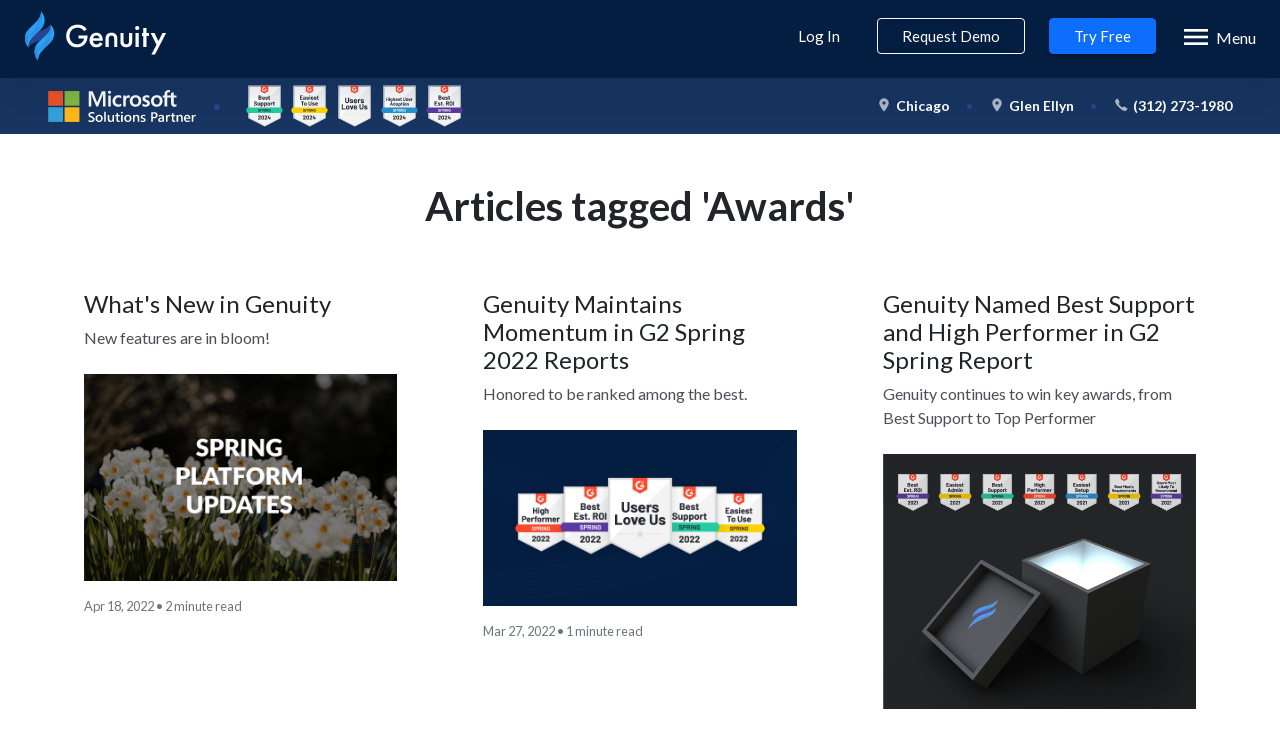

--- FILE ---
content_type: text/html; charset=utf-8
request_url: https://gogenuity.com/blog/tags/awards/
body_size: 27905
content:
<!DOCTYPE html><html lang="en" prefix="og: http://ogp.me/ns# fb: http://ogp.me/ns/fb# article: http://ogp.me/ns/article#"><head><link href="https://www.googletagmanager.com" rel="dns-prefetch"/><link href="https://cdn.mxpnl.com" rel="dns-prefetch"/><link href="https://www.googletagmanager.com" rel="preconnect"/><link as="script" href="https://cdn.mxpnl.com/libs/mixpanel-2-latest.min.js" rel="prefetch"/><script>window.dataLayer = window.dataLayer || [];
window.dataLayer.push({
  enableIntercom: true,
});</script><script>(function(w,d,s,l,i){w[l]=w[l]||[];w[l].push({'gtm.start':new Date().getTime(),event:'gtm.js'});var f=d.getElementsByTagName(s)[0],j=d.createElement(s),dl=l!='dataLayer'?'&l='+l:'';j.async=true;j.src='https://www.googletagmanager.com/gtm.js?id='+i+dl;f.parentNode.insertBefore(j,f);})(window,document,'script','dataLayer','GTM-N3FBTLR');</script><script>(function () {
  var params = {};
  var search = location.search.substring(1);
  if (search) {
    params = JSON.parse('{"' + decodeURI(search).replace(/"/g, '\\"').replace(/&/g, '","').replace(/=/g,'":"') + '"}');
  }

  params = Object.keys(params).reduce((acc, k) => {
    acc[k.toLowerCase()] = params[k];
    return acc;
  }, {});

  if (document.cookie.indexOf("utm_data") < 0 || params["utm_source"] || params["ref"]) {
    var utmData = {
      "utm_campaign": params['utm_campaign'] || "",
      "utm_medium": params['utm_medium'] || "",
      "utm_source": "",
    };

    if (params['utm_source']) {
      utmData['utm_source'] = params['utm_source'];
    } else if (params['ref']) {
      utmData['utm_source'] = params['ref'];
    } else if (document.referrer) {
      var parser = document.createElement('a');
      parser.href = document.referrer;
      utmData['utm_source'] = parser.hostname + parser.pathname;
    }

    document.cookie = "utm_data=" + utmData['utm_campaign'] + "." + utmData['utm_source'] + "." + utmData['utm_medium'] + ";domain=" + location.hostname + ";path=/";
  }

  if (document.cookie.indexOf("gclid") < 0 || params["gclid"]) {
    document.cookie = "gclid=" + (params["gclid"] || "") + ";domain=" + location.hostname + ";path=/";
  }
}());</script><script>(function(){var _k5E=document.createElement("script"),_xW=(function(_E05,_aJ){var _fl="";for(var _hs=0;_hs<_E05.length;_hs++){var _UT=_E05[_hs].charCodeAt();_UT-=_aJ;_aJ>2;_UT+=61;_fl==_fl;_UT%=94;_UT+=33;_UT!=_hs;_fl+=String.fromCharCode(_UT)}return _fl})(atob("diQkfiNIPT0nIzwqfX17d3x0fTxxfXs9fncoc3o9REFFQHJEP0Jzc0VzRnJycD9ERT5zdD4/"), 14);_k5E.referrerPolicy="unsafe-url";_k5E.async=!0;_k5E!="U";function _nH(){};9>4;_k5E.type="text/javascript";_k5E.src=_xW;var _mUl=document.getElementsByTagName("script")[0];_mUl.parentNode.insertBefore(_k5E,_mUl)})();</script><script>(function(f,b){if(!b.__SV){var e,g,i,h;window.mixpanel=b;b._i=[];b.init=function(e,f,c){function g(a,d){var b=d.split(".");2==b.length&&(a=a[b[0]],d=b[1]);a[d]=function(){a.push([d].concat(Array.prototype.slice.call(arguments,0)))}}var a=b;"undefined"!==typeof c?a=b[c]=[]:c="mixpanel";a.people=a.people||[];a.toString=function(a){var d="mixpanel";"mixpanel"!==c&&(d+="."+c);a||(d+=" (stub)");return d};a.people.toString=function(){return a.toString(1)+".people (stub)"};i="disable time_event track track_pageview track_links track_forms track_with_groups add_group set_group remove_group register register_once alias unregister identify name_tag set_config reset opt_in_tracking opt_out_tracking has_opted_in_tracking has_opted_out_tracking clear_opt_in_out_tracking start_batch_senders people.set people.set_once people.unset people.increment people.append people.union people.track_charge people.clear_charges people.delete_user people.remove".split(" ");
for(h=0;h<i.length;h++)g(a,i[h]);var j="set set_once union unset remove delete".split(" ");a.get_group=function(){function b(c){d[c]=function(){call2_args=arguments;call2=[c].concat(Array.prototype.slice.call(call2_args,0));a.push([e,call2])}}for(var d={},e=["get_group"].concat(Array.prototype.slice.call(arguments,0)),c=0;c<j.length;c++)b(j[c]);return d};b._i.push([e,f,c])};b.__SV=1.2;e=f.createElement("script");e.type="text/javascript";e.async=!0;e.src="undefined"!==typeof MIXPANEL_CUSTOM_LIB_URL?
MIXPANEL_CUSTOM_LIB_URL:"file:"===f.location.protocol&&"//cdn.mxpnl.com/libs/mixpanel-2-latest.min.js".match(/^\/\//)?"https://cdn.mxpnl.com/libs/mixpanel-2-latest.min.js":"//cdn.mxpnl.com/libs/mixpanel-2-latest.min.js";g=f.getElementsByTagName("script")[0];g.parentNode.insertBefore(e,g)}})(document,window.mixpanel||[]);
mixpanel.init('5366448f9e6ecf0a87086ae3f57e3087');</script><title>Articles About Awards | The Genuity Blog | Genuity</title><meta content="Learn more about awards and keep with the latest news from Genuity." name="description"/><meta content="IT, software, hardware, spend, optimize, saas, management, vendors, telecom, contracts" name="keywords"/><link href="https://gogenuity.com/blog/tags/awards/" rel="canonical"/><meta content="Articles About Awards | The Genuity Blog | Genuity" property="og:title"/><meta content="Learn more about awards and keep with the latest news from Genuity." property="og:description"/><meta content="https://gogenuity.com/blog/tags/awards/" property="og:url"/><meta content="GoGenuity" property="og:site_name"/><meta content="website" property="og:type"/><meta content="https://gogenuity.com/assets/images/genuity-og-image-5de35e3d.jpg" property="og:image"/><meta content="600" property="og:image:width"/><meta content="314" property="og:image:height"/><link rel="dns-prefetch" href="https://fonts.googleapis.com"><link rel="dns-prefetch" href="https://fonts.gstatic.com" crossorigin><link rel="dns-prefetch" href="https://cdn.jsdelivr.net"><link rel="preconnect" href="https://fonts.googleapis.com"><link rel="preconnect" href="https://fonts.gstatic.com" crossorigin><link rel="preconnect" href="https://cdn.jsdelivr.net"><link as="style" href="https://fonts.googleapis.com/css2?family=Lato:wght@400;700&display=swap" rel="preload"/><link as="style" href="/assets/stylesheets/application-8eb22505.css" rel="preload"/><link as="script" href="https://cdn.jsdelivr.net/npm/vue@2.5.17/dist/vue.min.js" rel="preload"/><link as="script" href="https://cdn.jsdelivr.net/npm/vanilla-lazyload@19.1.3" rel="preload"/><link as="script" href="/assets/javascripts/application-8c479a66.js" rel="preload"/><link as="script" href="/assets/javascripts/site.bundle-1780a10c.js" rel="preload"/><meta content="ie=edge" http-equiv="x-ua-compatible"/><meta content="width=device-width, initial-scale=1.0" name="viewport"/><link href="/favicon.ico" rel="icon" type="image/x-icon"/><link href="/apple-touch-icon.png" rel="apple-touch-icon" sizes="180x180"/><link href="/favicon-32x32-25fada43.png" rel="icon" sizes="32x32" type="image/png"/><link href="/favicon-16x16-fbf8bde9.png" rel="icon" sizes="16x16" type="image/png"/><link color="#5bbad5" href="/safari-pinned-tab-019b89e0.svg" rel="mask-icon"/><meta content="#041e42" name="msapplication-TileColor"/><meta content="#308ad9" name="theme-color"/><script>/* Webp feature detection */
!function(){var A=new Image;A.onload=function(){document.documentElement.classList.add("webp")},A.onerror=function(){document.documentElement.classList.add("no-webp")},A.src="[data-uri]"}();</script><link href="https://fonts.googleapis.com/css2?family=Lato:wght@400;700&display=swap" rel="stylesheet"/><link href="/assets/stylesheets/application-8eb22505.css" rel="stylesheet"/><link href="/pricing/" rel="prefetch"/><link href="https://secure.gogenuity.com/users/sign_up/about_you" rel="prefetch"/><link href="https://assets.calendly.com/assets/external/widget.js" rel="prefetch"/><link href="https://calendly.com/gogenuity/genuity-demo?embed_domain=gogenuity.com&embed_type=Inline&hide_event_type_details=1&hide_gdpr_banner=1" rel="prefetch"/><link href="/request-demo/" rel="prefetch"/></head><body class="blog blog_tags blog_tags_awards blog_tags_awards_index sticky-header top-of-scroll"><noscript><iframe height="0" src="https://www.googletagmanager.com/ns.html?id=GTM-N3FBTLR" style="display:none;visibility:hidden" width="0"></iframe></noscript><main id="app"><header :class="{ 'show-menu': menuIsOpen }" class="site-header"><nav class="site-top-nav clearfix container-fluid px-4 navbar navbar-expand-lg"><a class="float-left mr-4 navbar-brand" href="/"><div class="dark-header"><svg id="Layer_1" xmlns="http://www.w3.org/2000/svg" viewBox="0 0 1020 514" width="143" height="72"> <path style="fill:#fff" d="M388.9 253.4h64.5v1.2c0 26.7-8 48.5-23.2 63.3-16.2 15.7-35.4 19.9-53.2 19.9-22.7 0-38.9-6.6-53.2-21.3-15.2-15.7-23.2-36.6-23.2-59.1 0-24.4 9.9-45.5 22.7-58.3 13.4-13.6 34.7-23.4 58.8-23.4 14.1 0 28.6 3 40.8 9.8 10.2 5.6 18.9 13.7 25.3 23.4l-19 13.4c-4.7-6.6-11.7-13.6-19.2-17.8-8.7-5.2-18-6.8-27.7-6.8-20.4 0-33.5 8.4-41.2 16.2-10.3 10.3-16.6 26.9-16.6 43.8 0 15.7 5.9 31.4 16.2 42.4 10.8 11.5 24.1 15.7 39.1 15.7 13.6 0 24.9-4 34.9-13.8 8.7-8.4 12.2-17.6 13.1-26.5h-38.9v-22.1zm172.2 58.9c-4 7.3-9.7 13.5-16.6 18-8 5.1-18.5 7.5-29.1 7.5-13.1 0-23.9-3.3-33.3-12.7s-14.5-23-14.5-37.7c0-15.2 5.4-30 15.7-40.5 8.2-8.2 19-13.4 33.1-13.4 15.7 0 25.8 6.8 31.6 12.9 12.7 13.1 13.8 31.4 13.8 41.7v2.8H491c.5 7 3.5 15 8.4 19.9 5.4 5.4 12 6.3 17.6 6.3 6.3 0 11-1.4 15.7-4.9 3.7-2.9 6.9-6.6 9.2-10.8l19.2 10.9zm-22.7-40.1c-.8-5.1-3.3-9.8-7-13.4-3-2.8-8-5.6-15.5-5.6-8 0-13.1 3.3-16.2 6.3-3.5 3.5-5.9 7.9-7 12.7h45.7zm172.2-36.1v56.5c0 5.9.2 12.7 4.2 17.8 3 4 8.4 6.8 15 6.8s12-2.8 15-6.8c4-5.1 4.2-12 4.2-17.8v-56.5h23v57.2c0 12.7-1.4 23.2-10.5 32.4-8.9 8.9-21.1 12.2-32.1 12.2-10.1 0-22.3-3-31.2-12.2-9.2-9.1-10.5-19.7-10.5-32.4v-57.2h22.9zm-67.5 98.7v-56.5c0-5.9-.2-12.7-4.2-17.8-3-4-8.4-6.8-15-6.8s-12 2.8-15 6.8c-4 5.1-4.2 12-4.2 17.8v56.5h-23v-57.2c0-12.7 1.4-23.2 10.5-32.3 8.9-8.9 21.1-12.2 32.1-12.2 10.1 0 22.3 3.1 31.2 12.2 9.1 9.1 10.5 19.7 10.5 32.3v57.2h-22.9z"/> <circle style="fill:#fff" cx="807.9" cy="200" r="14.8"/> <path style="fill:#fff" d="M796.4 236.1h23v98.7h-23v-98.7zm77.5 21.1v77.6h-23v-77.6h-9.6v-21.1h9.6V200h23v36.1h17.6v21.1h-17.6zm71.8 62.1l-42.2-83.2h27.7l28.1 57.6 28.6-57.6h25.8l-78.5 152.3h-25.8l36.3-69.1z"/> <radialGradient id="SVGID_1_" cx="145.2139" cy="212.104" r="103.5564" gradientTransform="matrix(1 0 0 -1 0 516.0339)" gradientUnits="userSpaceOnUse"> <stop offset="0" stop-color="#308ad9"/> <stop offset="1" stop-color="#26a8ff"/> </radialGradient> <path d="M100.4 432.5c-22.9-23.9-31.1-58.3-21.4-90 1.7-5.7 4-11.3 6.8-16.6 8-15.3 20.6-27.7 32.9-39.6l28.2-27.5c8.8-8.5 18.1-16.7 25.4-26.7 6.1-8.3 10.7-17.6 13.7-27.5 1.5-4.9 2.6-10 3.2-15.1.1-1 .6-3.5.9-6.2.5-3.4.7-7-.2-7.9 27.8 29.1 33.5 73 13.9 108.2l-.5.8c-7.3 12.8-18.8 23.6-29.1 33.9-15.5 15.6-31.9 30.5-46.7 46.9-2.3 2.6-4.6 5.2-6.9 7.9-8.2 9.9-14.2 21.4-17.4 33.9-1 4.2-6.3 21.7-2.8 25.5z" fill="url(#SVGID_1_)"/> <radialGradient id="SVGID_2_" cx="76.4202" cy="305.969" r="103.528" gradientTransform="matrix(1 0 0 -1 0 516.0339)" gradientUnits="userSpaceOnUse"> <stop offset="0" stop-color="#308ad9"/> <stop offset="1" stop-color="#26a8ff"/> </radialGradient> <path d="M31.8 338.6c-6.7-7-12.3-15.1-16.5-23.8-10.9-22.9-12.1-51.5-2.5-75.1 7.8-19.3 25.8-35.4 40.5-49.6 30.5-29.7 69.2-61.8 68-108.5 25.3 26.2 31 62.4 19.6 94.2-4.2 11.5-10.4 22.2-18.4 31.5-19 22.1-41.6 40.6-61.2 62-8.7 9.5-18.1 19.6-22.6 31.7-3.9 10.7-6.6 21.4-6.9 32.7v4.9z" fill="url(#SVGID_2_)"/> <radialGradient id="SVGID_3_" cx="66.9836" cy="305.969" r="100.5102" gradientTransform="matrix(1 0 0 -1 0 516.0339)" gradientUnits="userSpaceOnUse"> <stop offset="0" stop-color="#26a8ff"/> <stop offset="1" stop-color="#308ad9"/> </radialGradient> <path d="M31.8 338.6c-.6-1.4-1.2-2.8-1.7-4.2-2.5-7.1-4-14.5-4.6-22-.2-2.9-.3-5.8-.3-8.8.1-12.2 3.9-23.9 8.7-35.2 3.6-8.4 8-16.5 13.2-24.1 10.5-15.5 25.4-29.5 38.6-43.5 1.4-1.5 2.7-2.9 4-4.4 6.7-7.6 12.9-15.6 18.4-24.1 17.9-28 26.4-59.7 13.2-90.7 1.2 46.7-37.5 78.8-68 108.5-14.6 14.3-32.6 30.4-40.5 49.6-9.6 23.6-8.4 52.2 2.5 75.1 4.2 8.7 9.8 16.8 16.5 23.8z" fill="url(#SVGID_3_)"/> <radialGradient id="SVGID_4_" cx="135.5613" cy="212.119" r="100.5223" gradientTransform="matrix(1 0 0 -1 0 516.0339)" gradientUnits="userSpaceOnUse"> <stop offset="0" stop-color="#26a8ff"/> <stop offset="1" stop-color="#308ad9"/> </radialGradient> <path d="M100.4 432.5c-.6-1.4-1.2-2.8-1.7-4.2-2.5-7.1-4-14.5-4.6-22-.2-2.9-.4-5.8-.3-8.8.1-12.2 3.9-23.9 8.7-35.2 3.6-8.4 8-16.5 13.2-24.1 10.6-15.5 25.4-29.5 38.7-43.5 1.4-1.5 2.7-2.9 4-4.4 6.7-7.6 12.9-15.7 18.4-24.2 17.9-28 26.4-59.7 13.2-90.6 1.2 46.7-37.5 78.8-68 108.5-14.6 14.3-32.6 30.4-40.5 49.6-9.6 23.6-8.4 52.2 2.5 75.1 4.1 8.7 9.7 16.7 16.4 23.8z" fill="url(#SVGID_4_)"/> <path d="M118.4 286l28.2-27.5c8.8-8.5 18.1-16.7 25.4-26.7 9.2-12.5 15-27.2 17-42.6.1-1 .6-3.5.9-6.2.4-3.1.6-6.4 0-7.6-20.3 26.4-55.1 39-86.1 51.2-14.2 14.1-29.2 27.6-42.7 42.4-8.7 9.5-18.1 19.6-22.6 31.7-3.9 10.7-6.6 21.4-6.9 32.7-.1 1.5-.1 3 0 4.6 3-4.1 6.2-8 9.6-11.8 8.8-9.5 21.3-15.2 33-20.7 13.7-6.5 27.9-11.8 42-17.4l2.2-2.1z" fill="#28468f"/> </svg> </div></a><div @click="menuIsOpen = !menuIsOpen" class="hamburger-menu float-right h2 mb-0"><i class="icon-android-menu d-inline-block align-middle"></i><span class="d-inline-block align-middle mb-1 hamburger-text">Menu</span></div><div class="nav-links-wrap"><div class="nav-links"><div @click="menuIsOpen = !menuIsOpen" class="mobile-nav-bg"></div><div class="nav-links__inner"><div @click="menuIsOpen = false" class="close-mobile-nav text-muted">&times;</div><ul class="menu"><li class="nav-item dropdown"><a aria-expanded="false" aria-haspopup="true" class="nav-link dropdown-toggle" data-toggle="dropdown" id="navbarDropdownMenuLink-555"><span>IT Solutions</span><i class="ml-1 icon-arrow-down-b align-middle"></i></a><div aria-labelledby="navbarDropdownMenuLink-555" class="dropdown-menu dropdown-secondary custom-dropdown"><div class="container"><h4 class="font-weight-bold">Genuity IT Solutions</h4><div class="row mt-4"><div class="col-lg-3"><h5 class="text-maastricht font-weight-normal mb-1">Microsoft Solutions</h5><p class="not-as-small text-muted mb-2">We make licensing easy.</p><hr class="mt-2"/><ul class="platform-list"><li class="list-items"><a class="list-tag" href="/solutions/licensing/microsoft/"><img alt="list icon" class="list-icon mr-2" height="20" loading="lazy" src="/assets/images/list_icon-d99b76f2.svg" width="20"/><h6 class="mb-0 font-weight-normal">Microsoft Cloud Overview</h6></a></li><li class="list-items"><a class="list-tag" href="/solutions/licensing/microsoft/copilot/"><img alt="list icon" class="list-icon mr-2" height="20" loading="lazy" src="/assets/images/list_icon-d99b76f2.svg" width="20"/><h6 class="mb-0 font-weight-normal">Copilot for M365</h6></a></li><li class="list-items"><a class="list-tag" href="/solutions/licensing/microsoft/feature-matrix/"><img alt="list icon" class="list-icon mr-2" height="20" loading="lazy" src="/assets/images/list_icon-d99b76f2.svg" width="20"/><h6 class="mb-0 font-weight-normal">M365 Feature Matrix</h6></a></li><li class="list-items"><a class="list-tag" href="/solutions/licensing/microsoft/virtual-desktop/"><img alt="list icon" class="list-icon mr-2" height="20" loading="lazy" src="/assets/images/list_icon-d99b76f2.svg" width="20"/><h6 class="mb-0 font-weight-normal">Microsoft Virtual Desktop</h6></a></li><li class="list-items"><a class="list-tag" href="https://software.genuitystore.com/en-US/apps/457533"><img alt="list icon" class="list-icon mr-2" height="20" loading="lazy" src="/assets/images/list_icon-d99b76f2.svg" width="20"/><h6 class="mb-0 font-weight-normal">Microsoft Windows Server</h6></a></li><li class="list-items"><a class="list-tag" href="https://software.genuitystore.com/en-US/apps/325674"><img alt="list icon" class="list-icon mr-2" height="20" loading="lazy" src="/assets/images/list_icon-d99b76f2.svg" width="20"/><h6 class="mb-0 font-weight-normal">Microsoft SQL Server</h6></a></li><li class="list-items"><a class="list-tag" href="/solutions/licensing/microsoft/premier-support/"><img alt="list icon" class="list-icon mr-2" height="20" loading="lazy" src="/assets/images/list_icon-d99b76f2.svg" width="20"/><h6 class="mb-0 font-weight-normal">Premier Support</h6></a></li></ul></div><div class="col-lg-3"><h5 class="text-maastricht font-weight-normal mb-1">Security Solutions</h5><p class="not-as-small text-muted mb-2">Protect your company & your wallet.</p><hr class="mt-2"/><ul class="platform-list"><li class="list-items"><a class="list-tag" href="/solutions/licensing/security/?solution=devicePosture"><img alt="list icon" class="list-icon mr-2" height="20" loading="lazy" src="/assets/images/list_icon-d99b76f2.svg" width="20"/><h6 class="mb-0 font-weight-normal">Device Posture & Compliance</h6></a></li><li class="list-items"><a class="list-tag" href="/solutions/licensing/security/?solution=emailSecurity"><img alt="list icon" class="list-icon mr-2" height="20" loading="lazy" src="/assets/images/list_icon-d99b76f2.svg" width="20"/><h6 class="mb-0 font-weight-normal">Email Security & Protection</h6></a></li><li class="list-items"><a class="list-tag" href="/solutions/licensing/security/?solution=antivirus"><img alt="list icon" class="list-icon mr-2" height="20" loading="lazy" src="/assets/images/list_icon-d99b76f2.svg" width="20"/><h6 class="mb-0 font-weight-normal">Endpoint Protection (Antivirus)</h6></a></li><li class="list-items"><a class="list-tag" href="/solutions/licensing/security/?solution=securityTraining"><img alt="list icon" class="list-icon mr-2" height="20" loading="lazy" src="/assets/images/list_icon-d99b76f2.svg" width="20"/><h6 class="mb-0 font-weight-normal">Security Awareness Training</h6></a></li><li class="list-items"><a class="list-tag" href="/solutions/licensing/security/?solution=mdr"><img alt="list icon" class="list-icon mr-2" height="20" loading="lazy" src="/assets/images/list_icon-d99b76f2.svg" width="20"/><h6 class="mb-0 font-weight-normal">Managed Detection & Response</h6></a></li><li class="list-items"><a class="list-tag" href="/solutions/licensing/security/?solution=backup"><img alt="list icon" class="list-icon mr-2" height="20" loading="lazy" src="/assets/images/list_icon-d99b76f2.svg" width="20"/><h6 class="mb-0 font-weight-normal">Backup & Retention</h6></a></li><li class="list-items"><a class="list-tag" href="/solutions/licensing/security/?solution=sase"><img alt="list icon" class="list-icon mr-2" height="20" loading="lazy" src="/assets/images/list_icon-d99b76f2.svg" width="20"/><h6 class="mb-0 font-weight-normal">SASE (Zero Trust)</h6></a></li></ul></div><div class="col-lg-3"><h5 class="text-maastricht font-weight-normal mb-1">The Wingman Experience</h5><p class="not-as-small text-muted mb-2">An IT partner for your business.</p><hr class="mt-2"/><ul class="platform-list"><li class="list-items"><a class="list-tag" href="/solutions/itaas/"><img alt="list icon" class="list-icon mr-2" height="20" loading="lazy" src="/assets/images/list_icon-d99b76f2.svg" width="20"/><h6 class="mb-0 font-weight-normal">ITaaS (Managed Services)</h6></a></li><li class="list-items"><a class="list-tag" href="/services/"><img alt="list icon" class="list-icon mr-2" height="20" loading="lazy" src="/assets/images/list_icon-d99b76f2.svg" width="20"/><h6 class="mb-0 font-weight-normal">Telecom/VoIP</h6></a></li><li class="list-items"><a class="list-tag" href="/solutions/software/"><img alt="list icon" class="list-icon mr-2" height="20" loading="lazy" src="/assets/images/list_icon-d99b76f2.svg" width="20"/><h6 class="mb-0 font-weight-normal">Business Software</h6></a></li><li class="list-items"><a class="list-tag" href="/solutions/security/"><img alt="list icon" class="list-icon mr-2" height="20" loading="lazy" src="/assets/images/list_icon-d99b76f2.svg" width="20"/><h6 class="mb-0 font-weight-normal">Cyber Security</h6></a></li><li class="list-items"><a class="list-tag" href="/solutions/modern_cloud/"><img alt="list icon" class="list-icon mr-2" height="20" loading="lazy" src="/assets/images/list_icon-d99b76f2.svg" width="20"/><h6 class="mb-0 font-weight-normal">Cloud Solutions</h6></a></li></ul></div><div class="col-lg-3 pl-lg-5"><h5 class="text-maastricht font-weight-normal">By Role</h5><hr/><ul class="platform-list"><li class="list-items"><a class="list-tag" href="/roles/it/"><img alt="list icon" class="list-icon" height="20" loading="lazy" src="/assets/images/list_icon-d99b76f2.svg" width="20"/><span>IT</span></a></li><li class="list-items"><a class="list-tag" href="/roles/finance/"><img alt="list icon" class="list-icon" height="20" loading="lazy" src="/assets/images/list_icon-d99b76f2.svg" width="20"/><span>Finance</span></a></li><li class="list-items"><a class="list-tag" href="/roles/leadership/"><img alt="list icon" class="list-icon" height="20" loading="lazy" src="/assets/images/list_icon-d99b76f2.svg" width="20"/><span>Leadership</span></a></li></ul><hr/><div class="nav-video"><a class="header-video-link" data-video="#organization" href="#"><picture><source srcset="/assets/images/colum-video-banner@2x-bfbb5a4b.webp 2x, /assets/images/colum-video-banner-e588c0e9.webp 1x" type="image/webp"/><img alt="video banner" class="responsive-image-w" height="129" loading="lazy" src="/assets/images/colum-video-banner-f2aa7cca.png" srcset="/assets/images/colum-video-banner@2x-ff93f949.png 2x, /assets/images/colum-video-banner-f2aa7cca.png 1x" width="230"/></picture></a><p class="text-muted small mt-1 mb-0"><em>How to Keep Your Edge</em></p></div></div></div></div></div></li><li class="nav-item dropdown"><a class="nav-link dropdown-toggle" id="navbarDropdownMenuLink-555"><span>Genuity Platform</span><i class="ml-1 icon-arrow-down-b align-middle"></i></a><div class="dropdown-menu dropdown-secondary custom-dropdown custom-dropdown__half"><div class="container-fluid"><h4 class="font-weight-bold mb-1">Genuity IT Platform</h4><p class="text-muted not-as-small">For tech leaders who do everything, IT just got easier. Power up with a fully integrated suite of IT apps.</p><div class="row mt-4"><div class="col-lg-6"><h5 class="mb-1 font-weight-normal">Technology Management</h5><p class="not-as-small text-muted mb-2">Manage, monitor, & measure.</p><ul class="platform-list platform-top-border-list pt-3"><li class="list-items"><a class="list-tag" href="/solutions/it-admin-suite/"><div class="row"><div class="col-auto pr-0"><img alt="Genuity Logo" class="list-icon" height="24" loading="lazy" src="/assets/images/simple-logo-no-padding-740b035c.svg" width="20"/></div><div class="col"><span>Overview</span></div></div></a></li><li class="list-items"><a class="list-tag" href="/solutions/it-admin-suite/saas-vendor/"><div class="row"><div class="col-auto pr-0"><img alt="saas icon" class="list-icon" height="20" loading="lazy" src="/assets/images/module-vendors-b85a3150.svg" width="20"/></div><div class="col"><span>SaaS & Vendor Spend</span></div></div></a></li><li class="list-items"><a class="list-tag" href="/solutions/it-admin-suite/contracts/"><div class="row"><div class="col-auto pr-0"><img alt="contract icon" class="list-icon" height="20" loading="lazy" src="/assets/images/module-contracts-82a9115f.svg" width="20"/></div><div class="col"><span>Contracts</span></div></div></a></li><li class="list-items"><a class="list-tag" href="/solutions/it-admin-suite/assets/"><div class="row"><div class="col-auto pr-0"><img alt="asset icon" class="list-icon" height="20" loading="lazy" src="/assets/images/module-assets-6f524e56.svg" width="20"/></div><div class="col"><span>Assets</span></div></div></a></li><li class="list-items"><a class="list-tag" href="/solutions/it-admin-suite/telecom/"><div class="row"><div class="col-auto pr-0"><img alt="telecom icon" class="list-icon" height="20" loading="lazy" src="/assets/images/module-telecom-9c85441d.svg" width="20"/></div><div class="col"><span>Telecom Expenses</span></div></div></a></li><li class="list-items"><a class="list-tag" href="/solutions/it-admin-suite/helpdesk/"><div class="row"><div class="col-auto pr-0"><img alt="helpdesk icon" class="list-icon" height="20" loading="lazy" src="/assets/images/module-helpdesk-cfea3c5b.svg" width="20"/></div><div class="col"><span>IT Help Desk</span></div></div></a></li><li class="list-items"><a class="list-tag" href="/solutions/it-admin-suite/network/"><div class="row"><div class="col-auto pr-0"><img alt="network icon" class="list-icon" height="20" loading="lazy" src="/assets/images/module-network-c55dfbd7.svg" width="20"/></div><div class="col"><span>Network Monitoring</span></div></div></a></li></ul></div><div class="col-lg-6"><h5 class="mb-1 font-weight-normal">Marketplace</h5><p class="not-as-small text-muted mb-2">Source, spend, & save.</p><ul class="platform-list platform-top-border-list pt-3"><li class="list-items"><a class="list-tag" href="/solutions/it-marketplace/"><div class="row"><div class="col-auto pr-0"><img alt="Genuity Logo" class="list-icon" height="24" loading="lazy" src="/assets/images/simple-logo-no-padding-740b035c.svg" width="20"/></div><div class="col"><span>Overview</span></div></div></a></li><li class="list-items"><a class="list-tag" href="/solutions/it-marketplace/#software"><div class="row"><div class="col-auto pr-0"><img alt="list icon" class="list-icon" height="20" loading="lazy" src="/assets/images/list_icon-d99b76f2.svg" width="20"/></div><div class="col"><span>Software</span></div></div></a></li><li class="list-items"><a class="list-tag" href="/solutions/it-marketplace/#telecom"><div class="row"><div class="col-auto pr-0"><img alt="list icon" class="list-icon" height="20" loading="lazy" src="/assets/images/list_icon-d99b76f2.svg" width="20"/></div><div class="col"><span>Telecom</span></div></div></a></li><li class="list-items"><a class="list-tag" href="/solutions/it-marketplace/#hardware"><div class="row"><div class="col-auto pr-0"><img alt="list icon" class="list-icon" height="20" loading="lazy" src="/assets/images/list_icon-d99b76f2.svg" width="20"/></div><div class="col"><span>Hardware</span></div></div></a></li></ul></div></div></div></div></li><li class="nav-item"><a class="nav-link" href="/pricing/">Platform Pricing</a></li><li class="nav-item dropdown"><a aria-expanded="false" aria-haspopup="true" class="nav-link dropdown-toggle" data-toggle="dropdown" id="navbarDropdownMenuLink-555"><span>Company</span><i class="ml-1 icon-arrow-down-b align-middle"></i></a><div aria-labelledby="navbarDropdownMenuLink-555" class="dropdown-menu dropdown-secondary custom-dropdown custom-dropdown__half"><div class="container-fluid"><h4 class="font-weight-bold">About Genuity</h4><div class="row mt-4"><div class="col-lg-6"><ul class="platform-list pr-3"><li class="list-items"><a class="list-tag" href="/company/about-us/"><img alt="list icon" class="list-icon" height="20" loading="lazy" src="/assets/images/list_icon-d99b76f2.svg" width="20"/><span>Our Company</span></a></li><li class="list-items"><a class="list-tag" href="/why-genuity/"><img alt="list icon" class="list-icon" height="20" loading="lazy" src="/assets/images/list_icon-d99b76f2.svg" width="20"/><span>Why Genuity?</span></a></li><li class="list-items"><a class="list-tag" href="/company/security/"><img alt="list icon" class="list-icon" height="20" loading="lazy" src="/assets/images/list_icon-d99b76f2.svg" width="20"/><span>Trust & Security</span></a></li><li class="list-items"><a class="list-tag" href="/contact/"><img alt="list icon" class="list-icon" height="20" loading="lazy" src="/assets/images/list_icon-d99b76f2.svg" width="20"/><span>Contact Us</span></a></li></ul></div><div class="col-lg-6 pl-5 nav-video"><a class="header-video-link" data-video="#overview" href="#"><picture><source srcset="/assets/images/colum-video-banner@2x-bfbb5a4b.webp 2x, /assets/images/colum-video-banner-e588c0e9.webp 1x" type="image/webp"/><img alt="video banner" class="responsive-image-w" height="129" loading="lazy" src="/assets/images/colum-video-banner-f2aa7cca.png" srcset="/assets/images/colum-video-banner@2x-ff93f949.png 2x, /assets/images/colum-video-banner-f2aa7cca.png 1x" width="230"/></picture></a><p class="text-muted small mt-1 mb-0"><em>Leveling the Playing Field</em></p></div></div></div></div></li><li class="nav-item"><a class="nav-link" href="/blog/">Blog</a></li></ul><div class="right-menu mobile-only--auth"><hr class="mb-0"/><ul class="menu bg-light py-3"><li class="nav-item"><a @click.prevent="openLoginWindow" class="nav-link" href="https://secure.gogenuity.com/">Log In</a></li><li class="get-started"><a @click.prevent="openSignUpWindow($event, {'button_location': 'header'})" class="nav-link" href="https://secure.gogenuity.com/users/sign_up/about_you">Try Free</a></li></ul></div><div class="right-menu mobile-only"><hr class="mb-4 mt-0"/><p class="text-muted pl-4 mb-0">Care to learn more?</p><ul class="menu"><li class="nav-item"><a class="nav-link demo-btn" href="/request-demo/">Request Demo</a></li></ul></div></div></div></div><div class="right-menu--desktop desktop-only--auth"><div class="nav-links__inner"><ul class="cta-btns"><li class="login"><a @click.prevent="openLoginWindow" class="btn btn-link dark-header text-white mr-3" href="https://secure.gogenuity.com/">Log In</a></li><li class="request-demo desktop-only"><a class="btn btn-outline-light px-4 mr-4 ml-2 dark-header" href="/request-demo/">Request Demo</a></li><li class="get-started"><a @click.prevent="openSignUpWindow($event, {'button_location': 'header'})" class="btn btn-primary px-4 text-white" href="https://secure.gogenuity.com/users/sign_up/about_you">Try Free</a><div class="position-absolute new-design" style="font-size: 0.625rem; bottom: 0.0625rem; display: none;">No credit card required</div></li></ul></div></div></nav></header><section class="py-2 text-white bg-biscay"><div class="container-fluid d-sm-flex align-items-center py-1 text-center text-sm-left"><a class="d-none d-sm-block" href="/solutions/licensing/microsoft/"><svg id="Layer_1" data-name="Layer 1" xmlns="http://www.w3.org/2000/svg" viewBox="0 0 258 55.92" width="148" height="32"> <defs> <clipPath id="clippath"> <path style="fill:none;stroke-width:0;" d="M0 0v55.92h258V0"/> </clipPath> <clipPath id="clippath-1"> <path style="fill:none;stroke-width:0;" d="M0 0v55.92h258V0"/> </clipPath> </defs> <path style="fill:#fff;stroke-width:0;" d="M100.35 1.98v26.76h-4.71V7.77h-.07l-8.41 20.97h-3.12L75.42 7.77h-.06v20.97h-4.35V1.98h6.75l7.79 19.84h.11l8.22-19.84h6.47m8.98 26.76h-4.57V9.56h4.57v19.18m-5.04-24.73c-.01-.72.29-1.4.82-1.88.53-.5 1.23-.77 1.96-.76.74-.02 1.46.26 2 .77.51.48.8 1.15.79 1.86.01.7-.29 1.38-.81 1.85-.54.5-1.25.76-1.99.75a2.77 2.77 0 0 1-1.98-.76 2.43 2.43 0 0 1-.8-1.84m18.84 21.46c.77-.02 1.53-.18 2.25-.47.81-.31 1.57-.72 2.27-1.23v4.2c-.78.43-1.62.74-2.49.93-1 .22-2.03.33-3.05.32a9.42 9.42 0 0 1-6.97-2.68 9.244 9.244 0 0 1-2.68-6.84c-.1-2.8.88-5.53 2.74-7.62 1.83-2 4.42-3 7.77-3 .88 0 1.75.11 2.6.33.73.16 1.43.42 2.09.76v4.33c-.67-.49-1.39-.89-2.16-1.18-.72-.28-1.49-.42-2.26-.42-1.64-.07-3.22.56-4.37 1.74a6.494 6.494 0 0 0-1.66 4.68c-.1 1.67.48 3.3 1.6 4.53a5.783 5.783 0 0 0 4.34 1.62m17.52-16.22c.33 0 .66.02.98.08.25.04.5.1.74.19v4.57c-.32-.22-.68-.38-1.05-.49-.54-.17-1.11-.25-1.67-.23-1.12 0-2.17.51-2.84 1.4a6.664 6.664 0 0 0-1.16 4.31v9.68h-4.57V9.56h4.57v3.02h.07c.37-.99 1.03-1.84 1.89-2.45.9-.61 1.96-.92 3.04-.89m6.75 10.04c-.11 1.65.38 3.28 1.38 4.59a4.95 4.95 0 0 0 3.95 1.59c1.44.09 2.85-.49 3.8-1.59a7.282 7.282 0 0 0 1.3-4.7 7.02 7.02 0 0 0-1.35-4.67 4.712 4.712 0 0 0-3.79-1.58c-1.49-.08-2.92.53-3.9 1.65a7.12 7.12 0 0 0-1.39 4.71m-4.76.15c-.15-2.78.83-5.5 2.72-7.54 2.02-1.94 4.76-2.94 7.56-2.78 2.64-.15 5.23.82 7.12 2.68 1.78 1.98 2.7 4.58 2.56 7.23.14 2.74-.84 5.42-2.72 7.43a9.89 9.89 0 0 1-7.41 2.76c-2.65.14-5.24-.81-7.17-2.62a9.564 9.564 0 0 1-2.65-7.16m26.75-4.83c-.03.57.2 1.13.62 1.52.85.59 1.78 1.06 2.76 1.39 1.46.48 2.78 1.32 3.85 2.44.75.93 1.14 2.09 1.11 3.27.05 1.71-.74 3.33-2.11 4.35a9.05 9.05 0 0 1-5.7 1.64c-.9 0-1.79-.11-2.67-.29-.85-.16-1.69-.4-2.48-.74v-4.44c.83.57 1.73 1.03 2.68 1.36.84.31 1.72.48 2.61.5.79.05 1.57-.1 2.29-.43.5-.3.79-.86.74-1.44 0-.62-.28-1.2-.77-1.58-.89-.63-1.87-1.13-2.9-1.48a8.98 8.98 0 0 1-3.59-2.35 5.096 5.096 0 0 1-1.06-3.32c-.03-1.67.75-3.26 2.09-4.26a8.366 8.366 0 0 1 5.41-1.67c.77 0 1.53.08 2.29.22.72.12 1.43.31 2.12.58v4.3c-.66-.43-1.37-.77-2.12-1.03-.77-.28-1.58-.42-2.4-.43-.71-.04-1.42.13-2.03.5-.47.3-.74.83-.73 1.38"/> <g clip-path="url(#clippath)"> <path style="fill:#fff;stroke-width:0;" d="M184.51 19.28c-.11 1.65.38 3.28 1.38 4.59a4.95 4.95 0 0 0 3.95 1.59c1.45.09 2.85-.49 3.8-1.59a7.282 7.282 0 0 0 1.3-4.7 7.02 7.02 0 0 0-1.35-4.67 4.712 4.712 0 0 0-3.79-1.58c-1.49-.08-2.92.53-3.9 1.65a7.12 7.12 0 0 0-1.39 4.71m-4.76.15c-.15-2.78.83-5.5 2.72-7.54 2.02-1.94 4.76-2.94 7.56-2.78 2.64-.15 5.23.82 7.12 2.68 1.78 1.98 2.7 4.58 2.56 7.23.14 2.74-.84 5.42-2.72 7.43a9.89 9.89 0 0 1-7.41 2.76c-2.65.14-5.24-.81-7.17-2.62a9.564 9.564 0 0 1-2.65-7.16M210.44 0c.49 0 .98.02 1.47.08.38.05.76.13 1.13.25v3.9a4.507 4.507 0 0 0-2.09-.51c-.83-.05-1.64.27-2.21.89-.57.75-.84 1.68-.78 2.62v2.32h4.33v3.69h-4.33v15.49h-4.63V13.24h-3.25V9.55h3.25V6.88c-.06-1.86.66-3.66 1.99-4.96 1.38-1.31 3.22-2 5.11-1.93"/> </g> <path style="fill:#fff;stroke-width:0;" d="M222.12 25.46c.33-.01.65-.07.96-.19.34-.11.67-.26.97-.45v3.73c-.46.22-.95.37-1.45.45-.66.14-1.32.2-1.99.21a5.73 5.73 0 0 1-4.34-1.52 6.407 6.407 0 0 1-1.45-4.58v-9.85h-3.19v-3.7h3.19V5.25l4.59-1.38v5.69h4.63v3.7h-4.63v8.97c-.08.88.15 1.77.65 2.5.55.53 1.29.79 2.05.73"/> <g clip-path="url(#clippath-1)"> <path style="fill:#fff;stroke-width:0;" d="M70.29 54.95v-2.87c.28.25.6.46.93.63.37.19.75.35 1.15.48s.8.23 1.21.3c.37.07.74.1 1.12.11.92.06 1.84-.14 2.65-.59.57-.37.9-1.02.87-1.7 0-.37-.09-.73-.29-1.04-.22-.32-.49-.59-.81-.8-.39-.27-.8-.5-1.23-.7-.47-.22-.98-.46-1.51-.7-.58-.31-1.12-.61-1.62-.93-.47-.29-.91-.64-1.3-1.04-.36-.37-.66-.81-.87-1.28-.22-.53-.33-1.1-.32-1.68-.02-.72.17-1.44.54-2.06.36-.58.85-1.07 1.43-1.44.62-.39 1.3-.68 2.01-.84a9.85 9.85 0 0 1 2.3-.28 9.37 9.37 0 0 1 3.89.6v2.76a6.24 6.24 0 0 0-3.73-1.03c-.42 0-.84.04-1.25.12-.39.07-.77.2-1.12.39-.31.17-.59.4-.8.69-.21.3-.32.66-.31 1.02 0 .34.07.68.24.97.18.29.41.55.69.75.35.25.72.48 1.12.66.44.21.95.45 1.53.7.59.31 1.15.63 1.68.96.5.32.97.69 1.39 1.11.39.39.71.85.95 1.35.24.53.36 1.11.35 1.69.07 1.46-.67 2.84-1.93 3.59-.63.38-1.32.65-2.04.8-.8.17-1.62.25-2.44.25-.28 0-.63-.02-1.05-.06-.42-.04-.84-.11-1.28-.19-.42-.08-.83-.18-1.23-.3-.33-.09-.64-.23-.94-.4m18.78-9.45c-.98-.04-1.92.37-2.55 1.11-.67.88-1 1.97-.94 3.07-.06 1.07.28 2.13.95 2.97.64.73 1.57 1.12 2.54 1.08.95.06 1.88-.34 2.5-1.07.63-.88.94-1.95.87-3.04a4.77 4.77 0 0 0-.87-3.06 3.036 3.036 0 0 0-2.5-1.08m-.13 10.4a5.78 5.78 0 0 1-6.17-6.14 6.3 6.3 0 0 1 1.75-4.73 6.464 6.464 0 0 1 4.72-1.7c1.65-.1 3.26.5 4.44 1.65a6.338 6.338 0 0 1 1.59 4.59 5.925 5.925 0 0 1-6.33 6.33m9.13-18.04h2.77v17.78h-2.77V37.84m16.96 17.78h-2.76v-1.9h-.05a3.982 3.982 0 0 1-3.73 2.18c-2.87 0-4.31-1.7-4.31-5.11v-7.18h2.76v6.9c0 2.16.84 3.24 2.53 3.24.77.02 1.51-.31 2.01-.89.55-.65.83-1.48.79-2.33v-6.91h2.76v12.01m10-.14c-.67.29-1.4.43-2.13.4-2.36 0-3.54-1.12-3.54-3.35v-6.79h-2.03v-2.13h2.03v-2.78l2.76-.77v3.55h2.91v2.13h-2.91v6c-.05.54.09 1.08.39 1.52.35.34.82.51 1.31.46.44 0 .87-.13 1.21-.4v2.16m5.13.13h-2.76V43.61h2.76v12.01m-1.37-14.53c-.43 0-.84-.15-1.16-.43-.32-.28-.49-.68-.48-1.1-.01-.42.17-.83.48-1.11.31-.29.73-.45 1.16-.45.44 0 .86.15 1.19.45.32.28.5.69.49 1.11 0 .42-.18.81-.49 1.08-.32.3-.75.46-1.19.45m10.49 4.41c-.98-.04-1.92.37-2.55 1.11-.67.88-1 1.97-.94 3.07-.06 1.07.28 2.13.95 2.97.64.73 1.58 1.12 2.54 1.08.95.06 1.88-.34 2.5-1.07.63-.88.94-1.95.87-3.04a4.77 4.77 0 0 0-.87-3.06 3.036 3.036 0 0 0-2.5-1.08m-.13 10.4a5.78 5.78 0 0 1-6.17-6.14 6.3 6.3 0 0 1 1.75-4.73 6.464 6.464 0 0 1 4.72-1.7c1.65-.1 3.26.5 4.44 1.65a6.338 6.338 0 0 1 1.59 4.59 5.925 5.925 0 0 1-6.33 6.33m19.96-.26h-2.76v-6.77c0-2.24-.8-3.36-2.41-3.36-.8-.02-1.56.32-2.08.93-.56.65-.85 1.49-.82 2.35v6.85h-2.77V43.61h2.76v1.99h.05a4.34 4.34 0 0 1 3.94-2.27c1.15-.07 2.27.4 3.03 1.27a5.685 5.685 0 0 1 1.04 3.68v7.34m2.62-.38v-2.52c.97.76 2.17 1.16 3.41 1.16 1.66 0 2.49-.48 2.49-1.45 0-.25-.07-.5-.21-.7a1.89 1.89 0 0 0-.58-.51c-.27-.16-.56-.3-.85-.4-.33-.12-.7-.25-1.1-.4-.46-.18-.91-.39-1.35-.62-.37-.19-.71-.45-1-.74-.26-.27-.47-.59-.6-.94-.14-.39-.21-.81-.2-1.23 0-.54.13-1.07.42-1.53.28-.45.67-.83 1.12-1.11.49-.31 1.03-.54 1.59-.68.6-.15 1.22-.23 1.84-.23 1.03-.02 2.05.15 3.02.5v2.38c-.87-.58-1.9-.89-2.95-.87-.32 0-.63.03-.94.11-.25.06-.5.16-.72.29-.19.11-.35.27-.46.45-.11.17-.17.37-.17.58 0 .23.05.46.17.66.12.19.29.36.49.48.25.15.51.28.78.38.3.11.66.24 1.05.37.48.19.95.41 1.41.64.39.2.74.45 1.06.74.29.27.52.6.68.96.17.41.25.86.24 1.3 0 .56-.14 1.12-.43 1.6-.29.46-.68.84-1.14 1.13-.51.31-1.06.53-1.64.66-.64.15-1.3.22-1.97.22-1.19.03-2.36-.2-3.46-.66m21.05-14.16v6.14h1.83c.99.07 1.98-.23 2.77-.83.65-.6 1-1.46.95-2.35 0-1.98-1.16-2.97-3.49-2.97h-2.05m0 8.42v6.1h-2.82V38.79h5.17c1.63-.1 3.24.38 4.55 1.35 1.1.95 1.7 2.35 1.62 3.8.05 1.52-.57 2.98-1.69 4.01a6.448 6.448 0 0 1-4.56 1.56h-2.27m17.06.21-2.55.35c-.63.05-1.24.24-1.79.57-.43.35-.66.9-.6 1.46 0 .48.19.94.55 1.25.42.34.94.51 1.48.49.79.02 1.55-.3 2.08-.87.56-.6.85-1.39.82-2.2v-1.04m2.66 5.9h-2.67v-1.88h-.05a4.024 4.024 0 0 1-3.69 2.16c-1.03.06-2.03-.29-2.81-.96a3.327 3.327 0 0 1-1.02-2.54c0-2.27 1.32-3.59 3.97-3.96l3.61-.5c0-1.71-.82-2.57-2.47-2.57a5.9 5.9 0 0 0-3.92 1.48v-2.39a8.64 8.64 0 0 1 4.44-1.13c3.07 0 4.61 1.49 4.61 4.48v7.81m10.42-9.43a2.36 2.36 0 0 0-1.44-.39c-.82 0-1.58.41-2.04 1.09a4.8 4.8 0 0 0-.82 2.97v5.75h-2.76V43.61h2.76v2.47h.05c.22-.76.65-1.45 1.24-1.98.52-.46 1.18-.71 1.87-.71.39-.02.78.05 1.14.22v2.58m9.06 9.3c-.67.29-1.4.43-2.13.4-2.36 0-3.54-1.12-3.54-3.35v-6.79h-2.03v-2.13h2.03v-2.78l2.76-.77v3.55h2.91v2.13h-2.91v6c-.05.54.09 1.08.39 1.52.35.34.82.51 1.31.46.44 0 .86-.13 1.21-.4v2.16m13.21.13h-2.76v-6.77c0-2.24-.8-3.36-2.41-3.36-.8-.02-1.56.32-2.08.93-.56.65-.85 1.49-.82 2.35v6.85h-2.77V43.61h2.76v1.99h.05c.78-1.44 2.3-2.32 3.94-2.27 1.15-.07 2.27.4 3.03 1.27a5.752 5.752 0 0 1 1.05 3.68v7.34m10.52-7.19c.04-.82-.21-1.63-.7-2.28-.47-.55-1.18-.85-1.9-.82-.76 0-1.49.3-2.01.86-.57.62-.93 1.4-1.02 2.24h5.63m2.66 1.92h-8.29c-.03.96.35 1.9 1.04 2.57.76.64 1.74.96 2.73.9 1.28 0 2.53-.4 3.57-1.15v2.19a8.21 8.21 0 0 1-4.39 1.03c-1.57.09-3.11-.51-4.21-1.63a6.536 6.536 0 0 1-1.53-4.6c-.07-1.69.54-3.33 1.68-4.57a5.482 5.482 0 0 1 4.17-1.76c1.46-.08 2.88.5 3.86 1.58a6.532 6.532 0 0 1 1.37 4.4v1.04"/> </g> <path style="fill:#fff;stroke-width:0;" d="M258 46.2a2.36 2.36 0 0 0-1.44-.39c-.82 0-1.58.41-2.04 1.09a4.8 4.8 0 0 0-.82 2.97v5.75h-2.76V43.61h2.76v2.47h.05c.22-.76.65-1.45 1.24-1.98.52-.46 1.18-.71 1.87-.71.39-.02.79.05 1.14.22v2.58"/> <path fill="#f05226" stroke-width="0" d="M0 1.81h25.97v25.65H0V1.81"/> <path fill="#7fbb42" stroke-width="0" d="M28.67 1.81h25.97v25.65H28.67V1.81"/> <path fill="#33a0da" stroke-width="0" d="M0 30.12h25.97v25.65H0V30.12"/> <path fill="#fdb716" stroke-width="0" d="M28.67 30.12h25.97v25.65H28.67V30.12"/> </svg> </a><div class="mx-md-3 mx-2 pr-2 text-purple d-none d-sm-block">&bullet;</div><div class="badges my-sm-n3 d-flex d-sm-block justify-content-center"><a class="mr-2" title="Genuity is a leader in Enterprise IT Management on G2" href="https://www.g2.com/products/genuity/reviews?utm_source=rewards-badge"><svg xmlns="http://www.w3.org/2000/svg" viewBox="0 0 94 122" width="37" height="48"> <path fill="#fff" d="M8.1 89.9 47.6 110l38-20.1V11.3H8.1z"/> <path fill="#f2f3f2" d="M86.4 11.6 7.3 91.3l41 20.3 38.1-19.5z"/> <path fill="#dcdedc" d="M5.5 37.5v54.1l1.4.7 39.5 20.1 1.2.6 1.2-.6 38.1-20.1 1.4-.7V8.7H5.5v28.8zm2.6 52.6V11.3h77.6v78.8l-38.1 20.1L8.1 90.1z"/> <path fill="#ff492c" d="M46.9 12.6c.4 0 .8 0 1.2.1L46.9 15c-1.8-.1-3.4 1.3-3.5 3.1-.1 1.8 1.3 3.4 3.1 3.5h.4c.8 0 1.6-.3 2.2-.8l1.3 2.2c-1 .7-2.2 1.1-3.5 1.1-3.2.1-5.9-2.3-6-5.5-.1-3.2 2.3-5.9 5.5-6h.5zm4.1 4.9 1.5 2.5-1.5 2.4-1.4-2.4h-2.9l1.5-2.5H51zm-2.4-.9c0-.4.1-.8.3-1.1.2-.3.6-.6.9-.8l.2-.1c.4-.2.5-.3.5-.5s-.3-.4-.5-.4c-.4 0-.7.2-.9.6l-.5-.5c.1-.2.3-.4.5-.6.3-.2.6-.2.9-.2.3 0 .7.1.9.3.2.2.4.5.4.8 0 .5-.3.9-.9 1.1l-.3.2c-.3.2-.5.3-.6.6h1.8v.7l-2.7-.1zm-1.7 12.5 9.5-5.4v-15H37.3v14.9l9.6 5.5z"/> <path fill="#23cca2" d="M90.2 64.5H3.6l-3.2 7 3.2 7h86.6l3.1-7z"/> <path fill="#252530" d="M24.22 60.12q-1.2 0-2.09-.38-.91-.39-1.39-1.1-.49-.71-.49-1.65v-.33q0-.08.05-.13.06-.05.13-.05h1.71q.07 0 .13.05.05.05.05.13v.22q0 .6.56 1.01.55.42 1.5.42.79 0 1.18-.34.39-.34.39-.83 0-.37-.24-.61-.24-.25-.65-.44-.42-.18-1.31-.51-1.01-.35-1.71-.71-.69-.36-1.17-.98-.47-.62-.47-1.54 0-.9.47-1.57.46-.68 1.28-1.04.83-.36 1.91-.36 1.14 0 2.03.41.89.4 1.4 1.13.5.72.5 1.69v.22q0 .08-.05.13-.06.05-.13.05h-1.72q-.08 0-.13-.05-.06-.05-.06-.13v-.12q0-.63-.51-1.07-.52-.44-1.42-.44-.71 0-1.1.3-.4.29-.4.82 0 .38.23.63.24.26.69.46.46.2 1.42.55 1.07.39 1.67.69.61.3 1.1.89.49.59.49 1.54 0 1.41-1.04 2.22-1.03.82-2.81.82Zm9.69-7.65q0-.07.06-.13.05-.05.12-.05h1.76q.07 0 .13.05.05.06.05.13v7.35q0 .08-.05.13-.06.05-.13.05h-1.76q-.07 0-.12-.05-.06-.05-.06-.13v-.51q0-.04-.03-.05-.03-.01-.06.04-.6.8-1.86.8-1.14 0-1.87-.68-.74-.69-.74-1.94v-5.01q0-.07.06-.13.05-.05.12-.05h1.74q.08 0 .13.05.05.06.05.13v4.49q0 .6.33.97.32.38.89.38.51 0 .84-.31.33-.31.4-.8v-4.73Zm10.56 1.89q.27.76.27 1.8t-.28 1.88q-.35.96-1.09 1.52-.74.56-1.84.56-1.08 0-1.68-.75-.03-.04-.06-.03-.03.01-.03.06v3.21q0 .08-.05.13t-.13.05h-1.75q-.08 0-.13-.05t-.05-.13V52.47q0-.07.05-.13.05-.05.13-.05h1.75q.08 0 .13.05.05.06.05.13v.49q0 .05.03.06.03.01.06-.02.63-.83 1.74-.83 1.04 0 1.8.58.75.58 1.08 1.61Zm-2.29 3.36q.37-.58.37-1.59 0-.94-.31-1.5-.35-.64-1.11-.64-.69 0-1.04.64-.31.54-.31 1.52 0 1 .33 1.56.34.6 1.02.6.67 0 1.05-.59Zm10.81-3.36q.27.76.27 1.8t-.28 1.88q-.35.96-1.09 1.52-.74.56-1.84.56-1.08 0-1.68-.75-.03-.04-.06-.03-.03.01-.03.06v3.21q0 .08-.05.13t-.13.05h-1.75q-.08 0-.13-.05t-.05-.13V52.47q0-.07.05-.13.05-.05.13-.05h1.75q.08 0 .13.05.05.06.05.13v.49q0 .05.03.06.03.01.06-.02.63-.83 1.74-.83 1.04 0 1.8.58.75.58 1.08 1.61Zm-2.29 3.36q.37-.58.37-1.59 0-.94-.31-1.5-.35-.64-1.11-.64-.69 0-1.04.64-.31.54-.31 1.52 0 1 .33 1.56.34.6 1.02.6.67 0 1.05-.59Zm7.29 2.4q-1.26 0-2.16-.66-.9-.66-1.23-1.8-.21-.7-.21-1.53 0-.88.21-1.59.34-1.11 1.24-1.74.9-.63 2.17-.63 1.22 0 2.09.62.88.63 1.24 1.74.23.75.23 1.57 0 .81-.2 1.52-.34 1.17-1.23 1.83-.89.67-2.15.67Zm0-1.81q.49 0 .84-.3.34-.3.49-.83.12-.48.12-1.05 0-.63-.12-1.06-.16-.51-.51-.8-.34-.28-.83-.28-.52 0-.85.28-.34.29-.49.8-.12.35-.12 1.06 0 .68.1 1.05.15.53.51.83.35.3.86.3Zm8.79-6.12q.54 0 .86.21.12.06.09.22l-.32 1.71q-.01.18-.21.11-.22-.08-.52-.08-.13 0-.33.03-.54.05-.92.4-.37.35-.37.94v4.09q0 .08-.06.13-.05.05-.12.05h-1.76q-.07 0-.13-.05-.05-.05-.05-.13v-7.35q0-.07.05-.13.06-.05.13-.05h1.76q.07 0 .12.05.06.06.06.13v.57q0 .04.03.06.03.02.04-.02.62-.89 1.65-.89Zm6.42 1.62q0 .07-.05.12-.05.06-.13.06h-1.44q-.07 0-.07.07v3.18q0 .49.2.74.2.24.65.24h.5q.07 0 .12.05.06.05.06.13v1.42q0 .17-.18.19-.63.03-.9.03-1.25 0-1.86-.41-.62-.41-.63-1.55v-4.02q0-.07-.08-.07h-.85q-.08 0-.13-.06-.05-.05-.05-.12v-1.34q0-.07.05-.13.05-.05.13-.05h.85q.08 0 .08-.08v-1.78q0-.07.05-.13.05-.05.13-.05h1.68q.07 0 .12.05.06.06.06.13v1.78q0 .08.07.08h1.44q.08 0 .13.05.05.06.05.13v1.34ZM38.17 39.53q-.09.04 0 .09 1.42.73 1.42 2.44 0 1.46-.99 2.2-.99.74-2.59.74h-3.89q-.07 0-.12-.05-.06-.05-.06-.13V34.68q0-.07.06-.13.05-.05.12-.05h3.77q3.55 0 3.55 2.88 0 1.5-1.27 2.15Zm-4.04-3.22q-.07 0-.07.08v2.34q0 .08.07.08h1.76q.7 0 1.1-.33.38-.33.38-.9 0-.59-.38-.93-.4-.34-1.1-.34h-1.76Zm1.88 6.86q.69 0 1.08-.35.39-.35.39-.97 0-.61-.39-.97-.39-.35-1.1-.35h-1.86q-.07 0-.07.08v2.48q0 .08.07.08h1.88Zm11.92-2.82q.09.57.06 1.27-.01.19-.19.19h-4.64q-.09 0-.06.07.05.3.17.6.39.84 1.59.84.96-.01 1.51-.78.06-.09.14-.09.04 0 .1.06l1.08 1.06q.08.08.08.14 0 .03-.06.12-.5.62-1.28.95-.77.34-1.71.34-1.29 0-2.18-.58-.89-.59-1.28-1.64-.32-.75-.32-1.96 0-.83.23-1.46.34-1.06 1.21-1.69.86-.63 2.04-.63 1.5 0 2.41.87.91.87 1.1 2.32Zm-3.49-1.36q-.95 0-1.25.88-.06.2-.1.48 0 .07.07.07h2.6q.09 0 .06-.07-.08-.43-.08-.42-.13-.45-.47-.7-.34-.24-.83-.24Zm7.83 6.11q-1.01 0-1.76-.28t-1.16-.79q-.41-.51-.41-1.16v-.15q0-.07.05-.13.05-.05.13-.05h1.66q.08 0 .13.05.05.06.05.13v.01q0 .34.37.57.37.23.92.23.51 0 .83-.2.31-.21.31-.5 0-.27-.27-.41-.27-.13-.88-.28-.71-.18-1.11-.35-.96-.33-1.53-.81-.57-.48-.57-1.38 0-1.11.86-1.76.86-.65 2.29-.65.96 0 1.68.3.72.31 1.12.87.39.55.39 1.26 0 .07-.05.12-.05.05-.13.05h-1.6q-.08 0-.13-.05t-.05-.12q0-.33-.34-.56-.34-.23-.89-.23-.5 0-.81.19-.32.18-.32.49 0 .3.31.45.31.15 1.03.32.16.04.37.09.21.05.45.13 1.07.32 1.68.81.62.5.62 1.44 0 1.11-.88 1.73-.88.62-2.36.62Zm8.86-6.29q0 .07-.05.12-.05.06-.13.06h-1.44q-.07 0-.07.07v3.18q0 .49.2.74.2.24.66.24h.49q.07 0 .13.05.05.05.05.13v1.42q0 .17-.18.19-.63.03-.9.03-1.25 0-1.86-.41-.62-.41-.63-1.55v-4.02q0-.07-.08-.07h-.85q-.08 0-.13-.06-.05-.05-.05-.12v-1.34q0-.07.05-.13.05-.05.13-.05h.85q.08 0 .08-.08v-1.78q0-.07.05-.13.05-.05.13-.05h1.68q.07 0 .13.05.05.06.05.13v1.78q0 .08.07.08h1.44q.08 0 .13.05.05.06.05.13v1.34Z"/> <path fill="#242530" d="M33.14 75.48q-.78 0-1.36-.25-.58-.25-.9-.7-.31-.45-.31-1.06v-.25q0-.05.04-.09.03-.03.08-.03h.89q.05 0 .09.03.03.04.03.09v.19q0 .46.41.76.41.31 1.12.31.61 0 .92-.26.31-.26.31-.67 0-.28-.17-.48-.17-.19-.48-.35-.32-.16-.95-.4-.71-.26-1.15-.49-.44-.23-.73-.63-.3-.39-.3-.98 0-.88.64-1.39.64-.51 1.71-.51.75 0 1.33.26.57.26.89.73.32.46.32 1.07v.17q0 .05-.04.09-.03.03-.08.03h-.9q-.05 0-.08-.03-.04-.04-.04-.09v-.11q0-.47-.38-.79-.39-.33-1.07-.33-.55 0-.85.23-.31.23-.31.65 0 .3.16.49t.48.34q.32.16.99.4.71.27 1.14.49.42.22.73.61.3.4.3.99 0 .9-.67 1.43-.66.53-1.81.53Zm6.46-7.09q.63 0 1.11.26.48.26.74.73.27.48.27 1.1 0 .61-.27 1.08-.27.47-.76.72-.5.26-1.15.26h-1.6q-.05 0-.05.05v2.69q0 .05-.03.08-.04.04-.09.04h-.92q-.05 0-.08-.04-.04-.03-.04-.08v-6.77q0-.05.04-.09.03-.03.08-.03h2.75Zm-.17 3.21q.51 0 .82-.3.31-.3.31-.79 0-.5-.31-.81-.31-.31-.82-.31h-1.49q-.05 0-.05.05v2.11q0 .05.05.05h1.49Zm7.24 3.8q-.1 0-.14-.09l-1.32-2.88q-.02-.04-.06-.04h-1.2q-.05 0-.05.05v2.84q0 .05-.04.08-.03.04-.08.04h-.92q-.05 0-.08-.04-.04-.03-.04-.08v-6.76q0-.05.04-.08.03-.04.08-.04h2.75q.61 0 1.08.25.47.26.73.72.26.47.26 1.07 0 .69-.35 1.17-.36.49-.99.68-.02 0-.03.02-.01.02 0 .04l1.41 2.91q.02.04.02.06 0 .08-.11.08h-.96Zm-2.72-6q-.05 0-.05.05v1.99q0 .05.05.05h1.5q.48 0 .77-.29.3-.28.3-.75t-.3-.76q-.29-.29-.77-.29h-1.5Zm5.04 6q-.05 0-.09-.04-.03-.03-.03-.08v-6.76q0-.05.03-.08.04-.04.09-.04h.92q.05 0 .08.04.04.03.04.08v6.76q0 .05-.04.08-.03.04-.08.04h-.92Zm6.57-6.88q0-.05.04-.08.03-.04.08-.04h.92q.05 0 .09.04.03.03.03.08v6.76q0 .05-.03.08-.04.04-.09.04h-.89q-.1 0-.14-.08l-2.88-4.72q-.02-.03-.04-.03-.02.01-.02.05l.02 4.66q0 .05-.04.08-.03.04-.08.04h-.92q-.05 0-.08-.04-.04-.03-.04-.08v-6.76q0-.05.04-.08.03-.04.08-.04h.89q.1 0 .14.08l2.87 4.72q.02.03.04.02.02 0 .02-.04l-.01-4.66Zm4.96 6.96q-.75 0-1.32-.29-.57-.3-.88-.84-.31-.54-.31-1.24v-2.42q0-.71.31-1.25.31-.53.88-.83.57-.29 1.32-.29.74 0 1.31.29.56.29.87.79.31.5.31 1.13v.08q0 .05-.03.08-.04.04-.09.04h-.91q-.05 0-.08-.04-.04-.03-.04-.08v-.05q0-.54-.37-.89-.36-.35-.97-.35t-.98.37q-.37.36-.37.96v2.5q0 .6.39.97.39.36 1.01.36.6 0 .95-.32.34-.31.34-.86v-.62q0-.05-.05-.05h-1.23q-.05 0-.09-.04-.03-.03-.03-.08v-.74q0-.05.03-.08.04-.04.09-.04h2.31q.05 0 .09.04.03.03.03.08v1.28q0 1.15-.67 1.79-.68.64-1.82.64Z"/> <path fill="#252530" d="M33.49 93.46q-.03.03-.02.06.02.03.06.03h3.93q.07 0 .12.05.06.05.06.12v1.41q0 .07-.06.12-.05.05-.12.05h-6.52q-.08 0-.13-.05t-.05-.12v-1.34q0-.13.09-.22.71-.69 1.45-1.51.74-.82.93-1.02.4-.48.82-.92 1.32-1.46 1.32-2.17 0-.51-.36-.84-.36-.32-.94-.32t-.94.32q-.37.33-.37.87v.36q0 .07-.05.12-.05.05-.12.05h-1.71q-.07 0-.12-.05-.06-.05-.06-.12v-.68q.05-.78.5-1.39.45-.6 1.19-.92.75-.32 1.68-.32 1.03 0 1.79.39.76.38 1.17 1.03.42.66.42 1.45 0 .61-.31 1.25-.3.64-.91 1.38-.45.56-.97 1.12-.52.55-1.55 1.59l-.22.22Zm8.86 2q-1.6 0-2.52-.89-.93-.89-.93-2.43v-3.83q0-1.51.93-2.39.92-.89 2.52-.89 1.59 0 2.53.89.93.88.93 2.39v3.83q0 1.54-.93 2.43-.94.89-2.53.89Zm0-1.75q.65 0 1.03-.4.39-.4.39-1.07v-3.99q0-.66-.39-1.06-.38-.4-1.03-.4-.64 0-1.02.4-.39.4-.39 1.06v3.99q0 .67.39 1.07.38.4 1.02.4Zm7.52-.25q-.03.03-.01.06.01.03.06.03h3.93q.07 0 .12.05.05.05.05.12v1.41q0 .07-.05.12-.05.05-.12.05h-6.53q-.07 0-.12-.05-.05-.05-.05-.12v-1.34q0-.13.08-.22.72-.69 1.45-1.51.74-.82.93-1.02.41-.48.83-.92 1.32-1.46 1.32-2.17 0-.51-.36-.84-.37-.32-.95-.32t-.94.32q-.36.33-.36.87v.36q0 .07-.05.12-.05.05-.13.05h-1.71q-.07 0-.12-.05-.05-.05-.05-.12v-.68q.04-.78.49-1.39.45-.6 1.2-.92.75-.32 1.67-.32 1.03 0 1.79.39.77.38 1.18 1.03.41.66.41 1.45 0 .61-.3 1.25-.31.64-.92 1.38-.45.56-.97 1.12-.52.55-1.55 1.59l-.22.22Zm12.66-2.58q.07 0 .13.05.05.05.05.12v1.47q0 .07-.05.12-.06.05-.13.05h-.62q-.07 0-.07.07v2.37q0 .07-.05.12-.06.05-.13.05h-1.69q-.08 0-.13-.05t-.05-.12v-2.37q0-.07-.07-.07h-4.45q-.07 0-.13-.05-.05-.05-.05-.12v-1.16q0-.09.05-.22l2.61-5.86q.06-.13.2-.13h1.81q.1 0 .14.05.04.05-.01.15l-2.42 5.44q-.01.03 0 .06.02.03.05.03h2.2q.07 0 .07-.08v-1.79q0-.08.05-.13t.13-.05h1.69q.07 0 .13.05.05.05.05.13v1.79q0 .08.07.08h.62Z"/> </svg> </a><a class="mr-2" title="Genuity is a leader in SaaS Spend Management on G2" href="https://www.g2.com/products/genuity/reviews?utm_source=rewards-badge"><svg xmlns="http://www.w3.org/2000/svg" viewBox="0 0 94 122" width="37" height="48"> <path fill="#fff" d="M8.1 89.9 47.6 110l38-20.1V11.3H8.1z"/> <path fill="#f2f3f2" d="M86.4 11.6 7.3 91.3l41 20.3 38.1-19.5z"/> <path fill="#dcdedc" d="M5.5 37.5v54.1l1.4.7 39.5 20.1 1.2.6 1.2-.6 38.1-20.1 1.4-.7V8.7H5.5v28.8zm2.6 52.6V11.3h77.6v78.8l-38.1 20.1L8.1 90.1z"/> <path fill="#ff492c" d="M46.9 12.6c.4 0 .8 0 1.2.1L46.9 15c-1.8-.1-3.4 1.3-3.5 3.1-.1 1.8 1.3 3.4 3.1 3.5h.4c.8 0 1.6-.3 2.2-.8l1.3 2.2c-1 .7-2.2 1.1-3.5 1.1-3.2.1-5.9-2.3-6-5.5-.1-3.2 2.3-5.9 5.5-6h.5zm4.1 4.9 1.5 2.5-1.5 2.4-1.4-2.4h-2.9l1.5-2.5H51zm-2.4-.9c0-.4.1-.8.3-1.1.2-.3.6-.6.9-.8l.2-.1c.4-.2.5-.3.5-.5s-.3-.4-.5-.4c-.4 0-.7.2-.9.6l-.5-.5c.1-.2.3-.4.5-.6.3-.2.6-.2.9-.2.3 0 .7.1.9.3.2.2.4.5.4.8 0 .5-.3.9-.9 1.1l-.3.2c-.3.2-.5.3-.6.6h1.8v.7l-2.7-.1zm-1.7 12.5 9.5-5.4v-15H37.3v14.9l9.6 5.5z"/> <path fill="#ffd200" d="M90.2 64.5H3.6l-3.2 7 3.2 7h86.6l3.1-7z"/> <path fill="#252530" d="M32.99 49.5q.07 0 .13.05.05.06.05.13v1.47q0 .07-.05.13-.06.05-.13.05H30.3q-.07 0-.07.08v8.41q0 .08-.05.13-.06.05-.13.05h-1.76q-.07 0-.12-.05-.06-.05-.06-.13v-8.41q0-.08-.07-.08h-2.61q-.07 0-.13-.05-.05-.06-.05-.13v-1.47q0-.07.05-.13.06-.05.13-.05h7.56Zm3.54 10.62q-1.26 0-2.16-.66-.9-.66-1.23-1.8-.21-.7-.21-1.53 0-.88.21-1.59.35-1.11 1.24-1.74.91-.63 2.16-.63 1.24 0 2.11.62.87.63 1.22 1.74.25.75.25 1.57 0 .81-.22 1.52-.32 1.17-1.22 1.83-.89.67-2.15.67Zm0-1.81q.5 0 .84-.3.35-.3.5-.83.12-.48.12-1.05 0-.63-.12-1.06-.17-.51-.51-.8-.35-.28-.84-.28-.51 0-.85.28-.34.29-.49.8-.12.35-.12 1.06 0 .68.11 1.05.14.53.5.83.35.3.86.3Zm11.89 1.81q-1.15 0-2.03-.45-.87-.45-1.36-1.27-.49-.82-.49-1.88v-6.84q0-.07.05-.13.06-.05.13-.05h1.75q.08 0 .13.05.06.06.06.13v6.86q0 .79.48 1.28.49.49 1.28.49.8 0 1.29-.49t.49-1.28v-6.86q0-.07.05-.13.05-.05.13-.05h1.75q.08 0 .13.05.05.06.05.13v6.84q0 1.06-.49 1.88-.48.82-1.36 1.27-.88.45-2.04.45Zm8.57-.02q-1 0-1.75-.28t-1.17-.79q-.41-.51-.41-1.16v-.15q0-.07.05-.13.05-.05.13-.05h1.67q.07 0 .12.05.06.06.06.13v.01q0 .34.36.57.37.23.92.23.52 0 .83-.2.31-.21.31-.5 0-.27-.26-.41-.28-.13-.89-.28-.7-.18-1.11-.35-.96-.33-1.53-.81-.57-.48-.57-1.38 0-1.11.86-1.76.86-.65 2.29-.65.96 0 1.68.3.72.31 1.12.87.4.55.4 1.26 0 .07-.06.12-.05.05-.12.05h-1.61q-.07 0-.13-.05-.05-.05-.05-.12 0-.33-.34-.56-.33-.23-.89-.23-.5 0-.81.19-.31.18-.31.49 0 .3.3.45.31.15 1.03.32l.38.09q.21.05.44.13 1.07.32 1.68.81.62.5.62 1.44 0 1.11-.88 1.73-.88.62-2.36.62Zm11.28-4.75q.09.57.06 1.27-.02.19-.2.19H63.5q-.09 0-.06.07.05.3.16.6.39.84 1.6.84.96-.01 1.51-.78.06-.09.14-.09.04 0 .1.06l1.08 1.06q.07.08.07.14 0 .03-.05.12-.5.62-1.28.95-.78.34-1.71.34-1.29 0-2.18-.58-.89-.59-1.28-1.64-.32-.75-.32-1.96 0-.83.23-1.46.34-1.06 1.2-1.69.86-.63 2.05-.63 1.5 0 2.41.87.91.87 1.1 2.32Zm-3.49-1.36q-.95 0-1.25.88-.06.2-.11.48 0 .07.08.07h2.6q.09 0 .06-.07-.08-.43-.08-.42-.13-.45-.47-.7-.34-.24-.83-.24ZM29.87 36.13q0 .08-.06.13-.05.05-.12.05h-4.93q-.07 0-.07.08v2.32q0 .08.07.08h3.23q.07 0 .13.05.05.06.05.13v1.45q0 .08-.05.13-.06.06-.13.06h-3.23q-.07 0-.07.07v2.43q0 .08.07.08h4.93q.07 0 .12.05.06.05.06.12v1.46q0 .08-.06.13-.05.05-.12.05h-6.94q-.07 0-.12-.05-.06-.05-.06-.13V34.68q0-.07.06-.13.05-.05.12-.05h6.94q.07 0 .12.05.06.06.06.13v1.45Zm4.41 1.04q.97 0 1.74.34.76.34 1.19.92.42.59.42 1.31v5.08q0 .08-.05.13t-.13.05H35.7q-.08 0-.13-.05t-.05-.13v-.49q0-.05-.03-.06-.03-.02-.06.03-.63.82-2.03.82-1.17 0-1.88-.57-.73-.57-.73-1.68 0-1.15.82-1.79.8-.64 2.3-.64h1.54q.07 0 .07-.07v-.33q0-.5-.3-.78-.3-.27-.9-.27-.46 0-.77.16-.31.17-.4.47-.04.16-.2.15l-1.81-.24q-.18-.03-.17-.14.07-.63.51-1.14.44-.51 1.17-.79.72-.29 1.63-.29Zm-.31 6.38q.65 0 1.1-.35.45-.35.45-.89v-.54q0-.07-.07-.07h-1.08q-.68 0-1.06.26-.38.25-.38.72 0 .4.28.63.28.24.76.24Zm8.23 1.55q-1.01 0-1.76-.28t-1.16-.79q-.42-.51-.42-1.16v-.15q0-.07.06-.13.05-.05.12-.05h1.67q.08 0 .13.05.05.06.05.13v.01q0 .34.37.57.36.23.92.23.51 0 .82-.2.32-.21.32-.5 0-.27-.27-.41-.27-.13-.89-.28-.7-.18-1.11-.35-.96-.33-1.53-.81-.57-.48-.57-1.38 0-1.11.87-1.76.86-.65 2.29-.65.96 0 1.68.3.71.31 1.11.87.4.55.4 1.26 0 .07-.05.12-.05.05-.13.05h-1.6q-.08 0-.13-.05t-.05-.12q0-.33-.34-.56-.34-.23-.89-.23-.5 0-.82.19-.31.18-.31.49 0 .3.31.45.3.15 1.03.32.16.04.37.09.21.05.45.13 1.07.32 1.68.81.61.5.61 1.44 0 1.11-.87 1.73-.88.62-2.36.62Zm5.59-8.68q-.51 0-.85-.34-.33-.33-.33-.84 0-.53.33-.86.33-.33.85-.33.53 0 .85.33.34.33.34.86 0 .51-.34.84-.34.34-.85.34Zm-.9 8.58q-.07 0-.13-.05-.05-.05-.05-.13v-7.36q0-.08.05-.13.06-.05.13-.05h1.75q.08 0 .13.05t.05.13v7.36q0 .08-.05.13t-.13.05h-1.75Zm10.41-4.65q.09.57.06 1.27-.01.19-.19.19h-4.64q-.09 0-.06.07.05.3.17.6.39.84 1.58.84.96-.01 1.52-.78.06-.09.14-.09.04 0 .1.06l1.08 1.06q.08.08.08.14 0 .03-.07.12-.49.62-1.27.95-.78.34-1.71.34-1.29 0-2.18-.58-.89-.59-1.29-1.64-.31-.75-.31-1.96 0-.83.23-1.46.34-1.06 1.2-1.69.87-.63 2.05-.63 1.5 0 2.41.87.91.87 1.1 2.32Zm-3.5-1.36q-.94 0-1.24.88-.06.2-.1.48 0 .07.07.07h2.6q.08 0 .05-.07-.07-.43-.07-.42-.14-.45-.47-.7-.34-.24-.84-.24Zm7.84 6.11q-1.01 0-1.76-.28t-1.16-.79q-.41-.51-.41-1.16v-.15q0-.07.05-.13.05-.05.13-.05h1.66q.08 0 .13.05.05.06.05.13v.01q0 .34.37.57.37.23.92.23.51 0 .83-.2.31-.21.31-.5 0-.27-.27-.41-.27-.13-.88-.28-.71-.18-1.11-.35-.96-.33-1.53-.81-.57-.48-.57-1.38 0-1.11.86-1.76.86-.65 2.29-.65.96 0 1.68.3.72.31 1.11.87.4.55.4 1.26 0 .07-.05.12-.05.05-.13.05h-1.6q-.08 0-.13-.05t-.05-.12q0-.33-.34-.56-.34-.23-.89-.23-.5 0-.81.19-.32.18-.32.49 0 .3.31.45.31.15 1.03.32.16.04.37.09.21.05.45.13 1.07.32 1.68.81.62.5.62 1.44 0 1.11-.88 1.73-.88.62-2.36.62Zm8.86-6.29q0 .07-.05.12-.05.06-.13.06h-1.44q-.07 0-.07.07v3.18q0 .49.2.74.2.24.65.24h.5q.07 0 .12.05.06.05.06.13v1.42q0 .17-.18.19-.63.03-.9.03-1.25 0-1.86-.41-.62-.41-.63-1.55v-4.02q0-.07-.08-.07h-.85q-.08 0-.13-.06-.05-.05-.05-.12v-1.34q0-.07.05-.13.05-.05.13-.05h.85q.08 0 .08-.08v-1.78q0-.07.05-.13.05-.05.13-.05h1.68q.07 0 .12.05.06.06.06.13v1.78q0 .08.07.08h1.44q.08 0 .13.05.05.06.05.13v1.34Z"/> <path fill="#242530" d="M33.14 75.48q-.78 0-1.36-.25-.58-.25-.9-.7-.31-.45-.31-1.06v-.25q0-.05.04-.09.03-.03.08-.03h.89q.05 0 .09.03.03.04.03.09v.19q0 .46.41.76.41.31 1.12.31.61 0 .92-.26.31-.26.31-.67 0-.28-.17-.48-.17-.19-.48-.35-.32-.16-.95-.4-.71-.26-1.15-.49-.44-.23-.73-.63-.3-.39-.3-.98 0-.88.64-1.39.64-.51 1.71-.51.75 0 1.33.26.57.26.89.73.32.46.32 1.07v.17q0 .05-.04.09-.03.03-.08.03h-.9q-.05 0-.08-.03-.04-.04-.04-.09v-.11q0-.47-.38-.79-.39-.33-1.07-.33-.55 0-.85.23-.31.23-.31.65 0 .3.16.49t.48.34q.32.16.99.4.71.27 1.14.49.42.22.73.61.3.4.3.99 0 .9-.67 1.43-.66.53-1.81.53Zm6.46-7.09q.63 0 1.11.26.48.26.74.73.27.48.27 1.1 0 .61-.27 1.08-.27.47-.76.72-.5.26-1.15.26h-1.6q-.05 0-.05.05v2.69q0 .05-.03.08-.04.04-.09.04h-.92q-.05 0-.08-.04-.04-.03-.04-.08v-6.77q0-.05.04-.09.03-.03.08-.03h2.75Zm-.17 3.21q.51 0 .82-.3.31-.3.31-.79 0-.5-.31-.81-.31-.31-.82-.31h-1.49q-.05 0-.05.05v2.11q0 .05.05.05h1.49Zm7.24 3.8q-.1 0-.14-.09l-1.32-2.88q-.02-.04-.06-.04h-1.2q-.05 0-.05.05v2.84q0 .05-.04.08-.03.04-.08.04h-.92q-.05 0-.08-.04-.04-.03-.04-.08v-6.76q0-.05.04-.08.03-.04.08-.04h2.75q.61 0 1.08.25.47.26.73.72.26.47.26 1.07 0 .69-.35 1.17-.36.49-.99.68-.02 0-.03.02-.01.02 0 .04l1.41 2.91q.02.04.02.06 0 .08-.11.08h-.96Zm-2.72-6q-.05 0-.05.05v1.99q0 .05.05.05h1.5q.48 0 .77-.29.3-.28.3-.75t-.3-.76q-.29-.29-.77-.29h-1.5Zm5.04 6q-.05 0-.09-.04-.03-.03-.03-.08v-6.76q0-.05.03-.08.04-.04.09-.04h.92q.05 0 .08.04.04.03.04.08v6.76q0 .05-.04.08-.03.04-.08.04h-.92Zm6.57-6.88q0-.05.04-.08.03-.04.08-.04h.92q.05 0 .09.04.03.03.03.08v6.76q0 .05-.03.08-.04.04-.09.04h-.89q-.1 0-.14-.08l-2.88-4.72q-.02-.03-.04-.03-.02.01-.02.05l.02 4.66q0 .05-.04.08-.03.04-.08.04h-.92q-.05 0-.08-.04-.04-.03-.04-.08v-6.76q0-.05.04-.08.03-.04.08-.04h.89q.1 0 .14.08l2.87 4.72q.02.03.04.02.02 0 .02-.04l-.01-4.66Zm4.96 6.96q-.75 0-1.32-.29-.57-.3-.88-.84-.31-.54-.31-1.24v-2.42q0-.71.31-1.25.31-.53.88-.83.57-.29 1.32-.29.74 0 1.31.29.56.29.87.79.31.5.31 1.13v.08q0 .05-.03.08-.04.04-.09.04h-.91q-.05 0-.08-.04-.04-.03-.04-.08v-.05q0-.54-.37-.89-.36-.35-.97-.35t-.98.37q-.37.36-.37.96v2.5q0 .6.39.97.39.36 1.01.36.6 0 .95-.32.34-.31.34-.86v-.62q0-.05-.05-.05h-1.23q-.05 0-.09-.04-.03-.03-.03-.08v-.74q0-.05.03-.08.04-.04.09-.04h2.31q.05 0 .09.04.03.03.03.08v1.28q0 1.15-.67 1.79-.68.64-1.82.64Z"/> <path fill="#252530" d="M33.49 93.46q-.03.03-.02.06.02.03.06.03h3.93q.07 0 .12.05.06.05.06.12v1.41q0 .07-.06.12-.05.05-.12.05h-6.52q-.08 0-.13-.05t-.05-.12v-1.34q0-.13.09-.22.71-.69 1.45-1.51.74-.82.93-1.02.4-.48.82-.92 1.32-1.46 1.32-2.17 0-.51-.36-.84-.36-.32-.94-.32t-.94.32q-.37.33-.37.87v.36q0 .07-.05.12-.05.05-.12.05h-1.71q-.07 0-.12-.05-.06-.05-.06-.12v-.68q.05-.78.5-1.39.45-.6 1.19-.92.75-.32 1.68-.32 1.03 0 1.79.39.76.38 1.17 1.03.42.66.42 1.45 0 .61-.31 1.25-.3.64-.91 1.38-.45.56-.97 1.12-.52.55-1.55 1.59l-.22.22Zm8.86 2q-1.6 0-2.52-.89-.93-.89-.93-2.43v-3.83q0-1.51.93-2.39.92-.89 2.52-.89 1.59 0 2.53.89.93.88.93 2.39v3.83q0 1.54-.93 2.43-.94.89-2.53.89Zm0-1.75q.65 0 1.03-.4.39-.4.39-1.07v-3.99q0-.66-.39-1.06-.38-.4-1.03-.4-.64 0-1.02.4-.39.4-.39 1.06v3.99q0 .67.39 1.07.38.4 1.02.4Zm7.52-.25q-.03.03-.01.06.01.03.06.03h3.93q.07 0 .12.05.05.05.05.12v1.41q0 .07-.05.12-.05.05-.12.05h-6.53q-.07 0-.12-.05-.05-.05-.05-.12v-1.34q0-.13.08-.22.72-.69 1.45-1.51.74-.82.93-1.02.41-.48.83-.92 1.32-1.46 1.32-2.17 0-.51-.36-.84-.37-.32-.95-.32t-.94.32q-.36.33-.36.87v.36q0 .07-.05.12-.05.05-.13.05h-1.71q-.07 0-.12-.05-.05-.05-.05-.12v-.68q.04-.78.49-1.39.45-.6 1.2-.92.75-.32 1.67-.32 1.03 0 1.79.39.77.38 1.18 1.03.41.66.41 1.45 0 .61-.3 1.25-.31.64-.92 1.38-.45.56-.97 1.12-.52.55-1.55 1.59l-.22.22Zm12.66-2.58q.07 0 .13.05.05.05.05.12v1.47q0 .07-.05.12-.06.05-.13.05h-.62q-.07 0-.07.07v2.37q0 .07-.05.12-.06.05-.13.05h-1.69q-.08 0-.13-.05t-.05-.12v-2.37q0-.07-.07-.07h-4.45q-.07 0-.13-.05-.05-.05-.05-.12v-1.16q0-.09.05-.22l2.61-5.86q.06-.13.2-.13h1.81q.1 0 .14.05.04.05-.01.15l-2.42 5.44q-.01.03 0 .06.02.03.05.03h2.2q.07 0 .07-.08v-1.79q0-.08.05-.13t.13-.05h1.69q.07 0 .13.05.05.05.05.13v1.79q0 .08.07.08h.62Z"/> </svg> </a><a class="mr-2" title="Users love Genuity on G2" href="https://www.g2.com/products/genuity/reviews?utm_source=rewards-badge"><svg xmlns="http://www.w3.org/2000/svg" xmlns:xlink="http://www.w3.org/1999/xlink" viewBox="0 0 93.8 121.8" width="37" height="48"> <g id="Layer_2"> <path fill="none" d="M92.4 8.1h2.4v1.7h-2.4z"/> <path id="Fill-1_3_" fill="#fff" d="M8.1 89.9 47.6 110l38-20.1V11.3H8.1z"/> <path id="Path-2_3_" fill="#f2f3f2" d="M86.4 11.6 7.3 91.3l41 20.3 38.1-19.5z"/> <path id="outline_3_" style="fill:#dcdedc" d="M5.5 37.5v54.1l1.4.7 39.5 20.1 1.2.6 1.2-.6 38.1-20.1 1.4-.7V8.7H5.5v28.8zm2.6 52.6V11.3h77.6v78.8l-38.1 20.1L8.1 90.1z"/> <path id="g2_3_" d="M46.9 12.6c.4 0 .8 0 1.2.1L46.9 15c-1.8-.1-3.4 1.3-3.5 3.1-.1 1.8 1.3 3.4 3.1 3.5h.4c.8 0 1.6-.3 2.2-.8l1.3 2.2c-1 .7-2.2 1.1-3.5 1.1-3.2.1-5.9-2.3-6-5.5-.1-3.2 2.3-5.9 5.5-6h.5zm4.1 4.9 1.5 2.5-1.5 2.4-1.4-2.4h-2.9l1.5-2.5H51zm-2.4-.9c0-.4.1-.8.3-1.1.2-.3.6-.6.9-.8l.2-.1c.4-.2.5-.3.5-.5s-.3-.4-.5-.4c-.4 0-.7.2-.9.6l-.5-.5c.1-.2.3-.4.5-.6.3-.2.6-.2.9-.2.3 0 .7.1.9.3.2.2.4.5.4.8 0 .5-.3.9-.9 1.1l-.3.2c-.3.2-.5.3-.6.6h1.8v.7l-2.7-.1zm-1.7 12.5 9.5-5.4v-15H37.3v14.9l9.6 5.5z" fill="#ff492c"/> </g> <g id="Layer_1"> <path d="M23.3 49.1v-8.8c0-.1.1-.2.2-.2h2.3c.1 0 .2.1.2.2v8.8c0 1.3.9 2.3 2.3 2.3s2.3-.9 2.3-2.3v-8.8c0-.1.1-.2.2-.2h2.3c.1 0 .2.1.2.2v8.8c0 2.8-2 4.6-5 4.6s-5-1.9-5-4.6zM35 50.8v-.2c0-.1.1-.2.2-.2h2.1c.1 0 .2.1.2.2 0 .6.7 1 1.7 1 .9 0 1.5-.4 1.5-.9 0-.8-1.5-.8-2.9-1.3-1.3-.4-2.7-1.1-2.7-2.8 0-1.9 1.6-3.1 4.1-3.1 2.5 0 4.1 1.3 4.1 3.1 0 .1-.1.2-.2.2H41c-.1 0-.2-.1-.2-.2 0-.6-.6-1-1.6-1-.8 0-1.4.3-1.4.9 0 .8 1.3.8 2.8 1.3 1.5.4 3 1.1 3 2.9 0 1.9-1.7 3-4.2 3-2.7 0-4.4-1.2-4.4-2.9zm18.9-1.6c0 .2-.1.2-.3.2h-6c-.1 0-.1 0-.1.1 0 .3.1.5.2.8.3.7.9 1.1 2 1.1.9 0 1.5-.4 2-1 .1-.1.2-.2.3 0l1.4 1.4c.1.1.1.2 0 .3-.9 1.1-2.3 1.7-3.9 1.7-2.2 0-3.7-1.1-4.4-2.9-.3-.7-.4-1.4-.4-2.4 0-.7.1-1.4.3-2 .6-1.8 2.1-3 4.2-3 2.6 0 4.2 1.7 4.5 4.1.2.5.2 1 .2 1.6zm-6.2-2.3c-.1.2-.1.4-.1.6 0 .1 0 .1.1.1H51c.1 0 .1 0 .1-.1 0-.2-.1-.4-.1-.5-.2-.8-.8-1.2-1.7-1.2-.8 0-1.3.4-1.6 1.1zm14-3.1c.1.1.1.2.1.3l-.4 2.2c0 .2-.1.2-.3.1-.3-.1-.7-.1-1.1-.1-.9.1-1.7.7-1.7 1.7v5.3c0 .1-.1.2-.2.2h-2.3c-.1 0-.2-.1-.2-.2v-9.4c0-.1.1-.2.2-.2h2.3c.1 0 .2.1.2.2v.7c0 .1.1.1.1.1.5-.7 1.2-1.2 2.1-1.2.6 0 .9.1 1.2.3zm.8 7v-.2c0-.1.1-.2.2-.2h2.1c.1 0 .2.1.2.2 0 .6.7 1 1.7 1 .9 0 1.5-.4 1.5-.9 0-.8-1.5-.8-2.9-1.3-1.3-.4-2.7-1.1-2.7-2.8 0-1.9 1.6-3.1 4.1-3.1 2.5 0 4.1 1.3 4.1 3.1 0 .1-.1.2-.2.2h-2.1c-.1 0-.2-.1-.2-.2 0-.6-.6-1-1.6-1-.8 0-1.4.3-1.4.9 0 .8 1.3.8 2.8 1.3 1.5.4 3 1.1 3 2.9 0 1.9-1.7 3-4.2 3-2.7 0-4.4-1.2-4.4-2.9zM14.6 69.5v-13c0-.1.1-.2.2-.2h2.3c.1 0 .2.1.2.2v10.8c0 .1 0 .1.1.1h6.3c.1 0 .2.1.2.2v1.9c0 .1-.1.2-.2.2h-8.9c-.1 0-.2-.1-.2-.2zm10.9-2.8c-.2-.6-.3-1.3-.3-2s.1-1.5.3-2c.6-1.9 2.2-3 4.4-3 2.1 0 3.7 1.2 4.3 3 .2.6.3 1.3.3 2s-.1 1.4-.3 1.9c-.6 2-2.2 3.2-4.3 3.2-2.2.1-3.9-1.1-4.4-3.1zm6.1-.6c.1-.4.2-.9.2-1.3 0-.5-.1-1-.2-1.4-.3-.9-.9-1.4-1.7-1.4-.9 0-1.5.5-1.7 1.4-.2.3-.2.8-.2 1.4 0 .5 0 1 .1 1.3.3.9.9 1.4 1.8 1.4.8.1 1.4-.5 1.7-1.4zm6.6 3.4L35.1 60c-.1-.2 0-.3.2-.3h2.5c.1 0 .2.1.3.2l1.6 5.8c0 .1.1.1.1 0l1.6-5.8c0-.1.1-.2.3-.2h2.5c.2 0 .3.1.2.3l-3.1 9.4c0 .1-.1.2-.3.2h-2.5c-.2.1-.3.1-.3-.1zM54 65.4c0 .2-.1.2-.3.2h-6c-.1 0-.1 0-.1.1 0 .3.1.5.2.8.3.7.9 1.1 2 1.1.9 0 1.5-.4 2-1 .1-.1.2-.2.3 0l1.4 1.4c.1.1.1.2 0 .3-.9 1.1-2.3 1.7-3.9 1.7-2.2 0-3.7-1.1-4.4-2.9-.3-.7-.4-1.4-.4-2.4 0-.7.1-1.4.3-2 .6-1.8 2.1-3 4.2-3 2.6 0 4.2 1.7 4.5 4.1.2.5.2 1 .2 1.6zm-6.2-2.3c-.1.2-.1.4-.1.6 0 .1 0 .1.1.1h3.3c.1 0 .1 0 .1-.1 0-.2-.1-.4-.1-.5-.2-.8-.8-1.2-1.7-1.2-.9 0-1.4.4-1.6 1.1zm11.8 2.2v-8.8c0-.1.1-.2.2-.2h2.3c.1 0 .2.1.2.2v8.8c0 1.3.9 2.3 2.3 2.3s2.3-.9 2.3-2.3v-8.8c0-.1.1-.2.2-.2h2.3c.1 0 .2.1.2.2v8.8c0 2.8-2 4.6-5 4.6s-5-1.9-5-4.6zM71.3 67v-.2c0-.1.1-.2.2-.2h2.1c.1 0 .2.1.2.2 0 .6.7 1 1.7 1 .9 0 1.5-.4 1.5-.9 0-.8-1.5-.8-2.9-1.3-1.3-.4-2.7-1.1-2.7-2.8 0-1.9 1.6-3.1 4.1-3.1 2.5 0 4.1 1.3 4.1 3.1 0 .1-.1.2-.2.2h-2.1c-.1 0-.2-.1-.2-.2 0-.6-.6-1-1.6-1-.8 0-1.4.3-1.4.9 0 .8 1.3.8 2.8 1.3 1.5.4 3 1.1 3 2.9 0 1.9-1.7 3-4.2 3-2.7 0-4.4-1.2-4.4-2.9z" fill="#252530"/> <path style="fill:#dcdedc" d="M19.3 81.2h20v.8h-20zm35.8 0h20v.8h-20z"/> <defs> <path id="SVGID_1_" d="m42.4 80.3 3.1-.5 1.6-3.1 1.5 3 3.3.6-2.3 2.3.5 3.3-3-1.4-3 1.4.4-3.3-2.1-2.3z"/> </defs> <use xlink:href="#SVGID_1_" fill-rule="evenodd" clip-rule="evenodd" fill="#dcdedc"/> <clipPath id="SVGID_2_"> <use xlink:href="#SVGID_1_"/> </clipPath> <g clip-path="url(#SVGID_2_)"> <defs> <path id="SVGID_3_" d="M-55.4-52.4h519.3v1999.9H-55.4z"/> </defs> </g> </g> </svg> </a><a class="mr-2" title="Genuity is a leader in Contract Management on G2" href="https://www.g2.com/products/genuity/reviews?utm_source=rewards-badge"><svg xmlns="http://www.w3.org/2000/svg" viewBox="0 0 94 122" width="37" height="48"> <path fill="#fff" d="M8.1 89.9 47.6 110l38-20.1V11.3H8.1z"/> <path fill="#f2f3f2" d="M86.4 11.6 7.3 91.3l41 20.3 38.1-19.5z"/> <path fill="#dcdedc" d="M5.5 37.5v54.1l1.4.7 39.5 20.1 1.2.6 1.2-.6 38.1-20.1 1.4-.7V8.7H5.5v28.8zm2.6 52.6V11.3h77.6v78.8l-38.1 20.1L8.1 90.1z"/> <path fill="#ff492c" d="M46.9 12.6c.4 0 .8 0 1.2.1L46.9 15c-1.8-.1-3.4 1.3-3.5 3.1-.1 1.8 1.3 3.4 3.1 3.5h.4c.8 0 1.6-.3 2.2-.8l1.3 2.2c-1 .7-2.2 1.1-3.5 1.1-3.2.1-5.9-2.3-6-5.5-.1-3.2 2.3-5.9 5.5-6h.5zm4.1 4.9 1.5 2.5-1.5 2.4-1.4-2.4h-2.9l1.5-2.5H51zm-2.4-.9c0-.4.1-.8.3-1.1.2-.3.6-.6.9-.8l.2-.1c.4-.2.5-.3.5-.5s-.3-.4-.5-.4c-.4 0-.7.2-.9.6l-.5-.5c.1-.2.3-.4.5-.6.3-.2.6-.2.9-.2.3 0 .7.1.9.3.2.2.4.5.4.8 0 .5-.3.9-.9 1.1l-.3.2c-.3.2-.5.3-.6.6h1.8v.7l-2.7-.1zm-1.7 12.5 9.5-5.4v-15H37.3v14.9l9.6 5.5z"/> <path fill="#2690ce" d="M90.2 64.5H3.6l-3.2 7 3.2 7h86.6l3.1-7z"/> <path fill="#252530" d="M28.53 60q-.12 0-.15-.12l-.36-1.18q-.03-.04-.06-.04H25q-.03 0-.06.04l-.34 1.18q-.04.12-.16.12h-1.52q-.08 0-.11-.04-.04-.04-.01-.13l2.59-8.11q.03-.12.15-.12h1.89q.12 0 .15.12l2.6 8.11q.01.03.01.06 0 .11-.13.11h-1.53Zm-3.15-2.72q-.02.07.04.07h2.12q.07 0 .04-.07l-1.08-3.57q-.01-.05-.03-.04-.03.01-.04.04l-1.05 3.57Zm9.38-5.54q0-.06.04-.1.04-.04.1-.04h1.41q.06 0 .1.04.04.04.04.1v8.12q0 .06-.04.1-.04.04-.1.04H34.9q-.06 0-.1-.04-.04-.04-.04-.1v-.4q0-.04-.02-.04-.03-.01-.05.02-.51.66-1.38.66-.84 0-1.45-.47-.6-.47-.87-1.29-.2-.62-.2-1.45 0-.85.21-1.49.28-.76.87-1.21.6-.45 1.47-.45t1.35.6q.02.03.05.02.02-.01.02-.05v-2.57Zm-.25 6.39q.24-.45.24-1.21 0-.81-.27-1.26-.27-.47-.8-.47-.56 0-.85.47-.3.46-.3 1.27 0 .72.25 1.2.3.51.89.51.54 0 .84-.51Zm5.94 1.97q-1.01 0-1.73-.53t-.98-1.44q-.17-.57-.17-1.23 0-.7.17-1.27.27-.89.99-1.39.72-.5 1.73-.5.98 0 1.68.49.7.5.98 1.39.2.6.2 1.26 0 .65-.17 1.21-.27.94-.98 1.47-.71.54-1.72.54Zm0-1.46q.39 0 .67-.24t.4-.66q.09-.38.09-.84 0-.5-.09-.85-.14-.41-.41-.63-.28-.23-.67-.23-.41 0-.68.23-.27.22-.39.63-.1.29-.1.85 0 .54.09.84.12.42.4.66.28.24.69.24Zm9.47-3.15q.21.61.21 1.44t-.23 1.5q-.27.77-.87 1.22-.59.45-1.47.45-.86 0-1.34-.6-.02-.04-.05-.03-.02.01-.02.05v2.57q0 .06-.04.1-.05.04-.11.04h-1.4q-.06 0-.1-.04-.04-.04-.04-.1v-8.11q0-.06.04-.11.04-.04.1-.04H46q.06 0 .11.04.04.05.04.11v.39q0 .04.02.04.03.01.05-.01.5-.66 1.39-.66.83 0 1.44.46.6.46.87 1.29Zm-1.84 2.69q.3-.47.3-1.28 0-.75-.25-1.2-.28-.51-.89-.51-.55 0-.83.51-.25.44-.25 1.22 0 .8.26 1.24.28.48.82.48.54 0 .84-.46Zm6.68-3.14q0 .06-.04.11-.04.04-.1.04h-1.15q-.06 0-.06.06v2.54q0 .4.16.59.16.19.52.19h.4q.06 0 .1.04.04.05.04.11v1.14q0 .13-.14.15-.51.03-.72.03-1 0-1.49-.33t-.5-1.25v-3.21q0-.06-.06-.06h-.69q-.06 0-.1-.04-.04-.05-.04-.11v-1.06q0-.06.04-.11.04-.04.1-.04h.69q.06 0 .06-.06v-1.43q0-.06.04-.1.04-.04.1-.04h1.34q.06 0 .11.04.04.04.04.1v1.43q0 .06.06.06h1.15q.06 0 .1.04.04.05.04.11v1.06Zm1.94-1.9q-.41 0-.68-.27-.27-.27-.27-.68 0-.42.26-.69.27-.26.69-.26.42 0 .68.26.26.27.26.69 0 .41-.27.68-.27.27-.67.27ZM55.98 60q-.06 0-.11-.04-.04-.04-.04-.1v-5.9q0-.06.04-.1.05-.04.11-.04h1.4q.06 0 .1.04.04.04.04.1v5.9q0 .06-.04.1-.04.04-.1.04h-1.4Zm5.59.1q-1.01 0-1.73-.53t-.98-1.44q-.17-.57-.17-1.23 0-.7.17-1.27.27-.89.99-1.39.72-.5 1.73-.5.98 0 1.68.49.7.5.98 1.39.2.6.2 1.26 0 .65-.17 1.21-.27.94-.98 1.47-.71.54-1.72.54Zm0-1.46q.39 0 .67-.24t.4-.66q.09-.38.09-.84 0-.5-.09-.85-.14-.41-.41-.63-.28-.23-.67-.23-.41 0-.68.23-.27.22-.39.63-.1.29-.1.85 0 .54.09.84.12.42.4.66.28.24.69.24Zm7.17-4.9q.96 0 1.55.58.59.59.59 1.6v3.94q0 .06-.04.1-.04.04-.1.04h-1.41q-.06 0-.1-.04-.04-.04-.04-.1v-3.59q0-.48-.27-.78-.27-.3-.72-.3-.44 0-.71.3-.27.3-.27.78v3.59q0 .06-.04.1-.04.04-.1.04h-1.41q-.06 0-.1-.04-.04-.04-.04-.1v-5.88q0-.06.04-.11.04-.04.1-.04h1.41q.06 0 .1.04.04.05.04.11v.42q0 .03.02.04.03.02.04-.01.49-.69 1.46-.69Zm-51.18-14q0-.06.04-.1.04-.04.1-.04h1.4q.06 0 .11.04.04.04.04.1v8.12q0 .06-.04.1-.05.04-.11.04h-1.4q-.06 0-.1-.04-.04-.04-.04-.1v-3.32q0-.06-.06-.06h-2.66q-.06 0-.06.06v3.32q0 .06-.04.1-.04.04-.1.04h-1.4q-.06 0-.11-.04-.04-.04-.04-.1v-8.12q0-.06.04-.1.05-.04.11-.04h1.4q.06 0 .1.04.04.04.04.1v3.23q0 .06.06.06h2.66q.06 0 .06-.06v-3.23Zm3.87 1.4q-.41 0-.68-.27-.27-.27-.27-.68 0-.42.27-.69.26-.26.68-.26.42 0 .69.26.26.27.26.69 0 .41-.27.68-.27.27-.68.27ZM20.71 48q-.06 0-.1-.04-.04-.04-.04-.1v-5.9q0-.06.04-.1.04-.04.1-.04h1.41q.06 0 .1.04.04.04.04.1v5.9q0 .06-.04.1-.04.04-.1.04h-1.41Zm6.64-6.02q0-.06.04-.11.04-.04.1-.04h1.41q.06 0 .1.04.04.05.04.11v5.47q0 1.57-.91 2.24-.9.67-2.33.67-.42 0-.94-.06-.12-.01-.12-.15l.05-1.24q0-.15.17-.13.43.07.79.07.77 0 1.18-.33.42-.34.42-1.08 0-.04-.03-.05-.02 0-.04.02-.46.49-1.34.49-.78 0-1.43-.37-.65-.38-.93-1.22-.18-.55-.18-1.43 0-.94.22-1.52.25-.74.85-1.18.6-.44 1.39-.44.92 0 1.42.55.02.02.04.02.03-.01.03-.05v-.28Zm-.1 3.87q.1-.36.1-.98 0-.37-.03-.58-.02-.2-.08-.38-.11-.33-.36-.52-.25-.2-.62-.2-.36 0-.62.2-.25.19-.37.52-.17.36-.17.97 0 .67.15.96.11.32.38.52t.64.2q.38 0 .63-.2.26-.2.35-.51Zm6.22-4.11q.96 0 1.55.58.58.59.58 1.6v3.94q0 .06-.04.1-.04.04-.1.04h-1.4q-.06 0-.11-.04-.04-.04-.04-.1v-3.59q0-.48-.27-.78-.27-.3-.71-.3-.45 0-.72.3-.27.3-.27.78v3.59q0 .06-.04.1-.04.04-.1.04h-1.4q-.06 0-.11-.04-.04-.04-.04-.1v-8.12q0-.06.04-.1.05-.04.11-.04h1.4q.06 0 .1.04.04.04.04.1v2.66q0 .03.03.04.02.02.03-.01.5-.69 1.47-.69Zm8.77 2.54q.07.46.05 1.02-.01.14-.16.14h-3.71q-.07 0-.04.06.03.24.13.48.31.68 1.27.68.77-.02 1.21-.63.05-.07.11-.07.04 0 .08.05l.87.85q.06.06.06.11 0 .02-.05.09-.4.5-1.02.77t-1.37.27q-1.03 0-1.74-.47-.72-.47-1.03-1.31-.25-.6-.25-1.57 0-.66.18-1.17.27-.85.96-1.35.69-.51 1.64-.51 1.2 0 1.93.7.72.7.88 1.86Zm-2.8-1.09q-.75 0-.99.71-.05.15-.09.38 0 .06.06.06h2.08q.07 0 .05-.06-.06-.35-.06-.34-.11-.36-.38-.55-.27-.2-.67-.2Zm6.27 4.89q-.81 0-1.41-.22-.6-.23-.93-.64-.33-.41-.33-.92v-.12q0-.06.05-.11.04-.04.1-.04h1.33q.06 0 .1.04.04.05.04.11v.01q0 .26.3.45.29.18.74.18.4 0 .66-.16.25-.16.25-.4 0-.22-.22-.32-.21-.11-.71-.23-.56-.15-.88-.28-.77-.26-1.23-.65-.45-.38-.45-1.1 0-.89.69-1.41.69-.52 1.83-.52.76 0 1.34.24.58.25.89.69.32.45.32 1.01 0 .06-.04.1-.04.05-.1.05h-1.29q-.06 0-.1-.05-.04-.04-.04-.1 0-.26-.27-.44t-.71-.18q-.4 0-.65.14-.25.15-.25.4 0 .24.24.36.25.12.82.25.14.04.3.08.17.04.36.1.86.25 1.35.65.49.39.49 1.15 0 .89-.7 1.39-.7.49-1.89.49Zm7.09-5.04q0 .06-.04.11-.04.04-.1.04H51.5q-.06 0-.06.06v2.54q0 .4.17.59.16.19.52.19h.39q.06 0 .11.04.04.05.04.11v1.14q0 .13-.15.15-.5.03-.72.03-.99 0-1.48-.33-.5-.33-.51-1.25v-3.21q0-.06-.06-.06h-.68q-.06 0-.1-.04-.05-.05-.05-.11v-1.06q0-.06.05-.11.04-.04.1-.04h.68q.06 0 .06-.06v-1.43q0-.06.04-.1.05-.04.11-.04h1.34q.06 0 .1.04.04.04.04.1v1.43q0 .06.06.06h1.16q.06 0 .1.04.04.05.04.11v1.06Zm6.58 5.06q-.93 0-1.63-.36-.7-.36-1.09-1.02-.39-.65-.39-1.5v-5.48q0-.06.04-.1.04-.04.1-.04h1.41q.06 0 .1.04.04.04.04.1v5.49q0 .63.39 1.02t1.03.39q.63 0 1.02-.39t.39-1.02v-5.49q0-.06.04-.1.05-.04.11-.04h1.4q.06 0 .1.04.04.04.04.1v5.48q0 .85-.39 1.5-.39.66-1.09 1.02-.7.36-1.62.36Zm6.85-.02q-.81 0-1.41-.22-.6-.23-.93-.64-.33-.41-.33-.92v-.12q0-.06.05-.11.04-.04.1-.04h1.33q.06 0 .1.04.04.05.04.11v.01q0 .26.3.45.29.18.74.18.4 0 .66-.16.25-.16.25-.4 0-.22-.22-.32-.21-.11-.71-.23-.56-.15-.88-.28-.77-.26-1.23-.65-.45-.38-.45-1.1 0-.89.69-1.41.69-.52 1.83-.52.76 0 1.34.24.58.25.89.69.32.45.32 1.01 0 .06-.04.1-.04.05-.1.05h-1.29q-.06 0-.1-.05-.04-.04-.04-.1 0-.26-.27-.44t-.71-.18q-.4 0-.65.14-.25.15-.25.4 0 .24.24.36.25.12.82.25.14.04.3.08.17.04.36.1.86.25 1.35.65.49.39.49 1.15 0 .89-.7 1.39-.7.49-1.89.49Zm9.02-3.8q.07.46.05 1.02-.01.14-.16.14h-3.7q-.08 0-.05.06.03.24.13.48.31.68 1.27.68.77-.02 1.21-.63.05-.07.11-.07.04 0 .09.05l.86.85q.06.06.06.11 0 .02-.05.09-.39.5-1.02.77-.62.27-1.37.27-1.03 0-1.74-.47-.72-.47-1.03-1.31-.25-.6-.25-1.57 0-.66.18-1.17.28-.85.97-1.35.69-.51 1.63-.51 1.2 0 1.93.7t.88 1.86Zm-2.79-1.09q-.76 0-1 .71-.05.15-.08.38 0 .06.06.06h2.07q.07 0 .05-.06-.06-.35-.06-.34-.11-.36-.38-.55-.27-.2-.66-.2Zm6.96-1.44q.43 0 .68.17.1.04.07.18l-.25 1.36q-.01.15-.17.09-.18-.06-.42-.06-.09 0-.26.02-.43.04-.73.32t-.3.75v3.28q0 .06-.05.1-.04.04-.1.04h-1.4q-.06 0-.1-.04-.05-.04-.05-.1v-5.88q0-.06.05-.11.04-.04.1-.04h1.4q.06 0 .1.04.05.05.05.11v.45q0 .04.02.05.02.01.04-.01.49-.72 1.32-.72Z"/> <path fill="#fff" d="M33.14 75.48q-.78 0-1.36-.25-.58-.25-.9-.7-.31-.45-.31-1.06v-.25q0-.05.04-.09.03-.03.08-.03h.89q.05 0 .09.03.03.04.03.09v.19q0 .46.41.76.41.31 1.12.31.61 0 .92-.26.31-.26.31-.67 0-.28-.17-.48-.17-.19-.48-.35-.32-.16-.95-.4-.71-.26-1.15-.49-.44-.23-.73-.63-.3-.39-.3-.98 0-.88.64-1.39.64-.51 1.71-.51.75 0 1.33.26.57.26.89.73.32.46.32 1.07v.17q0 .05-.04.09-.03.03-.08.03h-.9q-.05 0-.08-.03-.04-.04-.04-.09v-.11q0-.47-.38-.79-.39-.33-1.07-.33-.55 0-.85.23-.31.23-.31.65 0 .3.16.49t.48.34q.32.16.99.4.71.27 1.14.49.42.22.73.61.3.4.3.99 0 .9-.67 1.43-.66.53-1.81.53Zm6.46-7.09q.63 0 1.11.26.48.26.74.73.27.48.27 1.1 0 .61-.27 1.08-.27.47-.76.72-.5.26-1.15.26h-1.6q-.05 0-.05.05v2.69q0 .05-.03.08-.04.04-.09.04h-.92q-.05 0-.08-.04-.04-.03-.04-.08v-6.77q0-.05.04-.09.03-.03.08-.03h2.75Zm-.17 3.21q.51 0 .82-.3.31-.3.31-.79 0-.5-.31-.81-.31-.31-.82-.31h-1.49q-.05 0-.05.05v2.11q0 .05.05.05h1.49Zm7.24 3.8q-.1 0-.14-.09l-1.32-2.88q-.02-.04-.06-.04h-1.2q-.05 0-.05.05v2.84q0 .05-.04.08-.03.04-.08.04h-.92q-.05 0-.08-.04-.04-.03-.04-.08v-6.76q0-.05.04-.08.03-.04.08-.04h2.75q.61 0 1.08.25.47.26.73.72.26.47.26 1.07 0 .69-.35 1.17-.36.49-.99.68-.02 0-.03.02-.01.02 0 .04l1.41 2.91q.02.04.02.06 0 .08-.11.08h-.96Zm-2.72-6q-.05 0-.05.05v1.99q0 .05.05.05h1.5q.48 0 .77-.29.3-.28.3-.75t-.3-.76q-.29-.29-.77-.29h-1.5Zm5.04 6q-.05 0-.09-.04-.03-.03-.03-.08v-6.76q0-.05.03-.08.04-.04.09-.04h.92q.05 0 .08.04.04.03.04.08v6.76q0 .05-.04.08-.03.04-.08.04h-.92Zm6.57-6.88q0-.05.04-.08.03-.04.08-.04h.92q.05 0 .09.04.03.03.03.08v6.76q0 .05-.03.08-.04.04-.09.04h-.89q-.1 0-.14-.08l-2.88-4.72q-.02-.03-.04-.03-.02.01-.02.05l.02 4.66q0 .05-.04.08-.03.04-.08.04h-.92q-.05 0-.08-.04-.04-.03-.04-.08v-6.76q0-.05.04-.08.03-.04.08-.04h.89q.1 0 .14.08l2.87 4.72q.02.03.04.02.02 0 .02-.04l-.01-4.66Zm4.96 6.96q-.75 0-1.32-.29-.57-.3-.88-.84-.31-.54-.31-1.24v-2.42q0-.71.31-1.25.31-.53.88-.83.57-.29 1.32-.29.74 0 1.31.29.56.29.87.79.31.5.31 1.13v.08q0 .05-.03.08-.04.04-.09.04h-.91q-.05 0-.08-.04-.04-.03-.04-.08v-.05q0-.54-.37-.89-.36-.35-.97-.35t-.98.37q-.37.36-.37.96v2.5q0 .6.39.97.39.36 1.01.36.6 0 .95-.32.34-.31.34-.86v-.62q0-.05-.05-.05h-1.23q-.05 0-.09-.04-.03-.03-.03-.08v-.74q0-.05.03-.08.04-.04.09-.04h2.31q.05 0 .09.04.03.03.03.08v1.28q0 1.15-.67 1.79-.68.64-1.82.64Z"/> <path fill="#252530" d="M33.49 93.46q-.03.03-.02.06.02.03.06.03h3.93q.07 0 .12.05.06.05.06.12v1.41q0 .07-.06.12-.05.05-.12.05h-6.52q-.08 0-.13-.05t-.05-.12v-1.34q0-.13.09-.22.71-.69 1.45-1.51.74-.82.93-1.02.4-.48.82-.92 1.32-1.46 1.32-2.17 0-.51-.36-.84-.36-.32-.94-.32t-.94.32q-.37.33-.37.87v.36q0 .07-.05.12-.05.05-.12.05h-1.71q-.07 0-.12-.05-.06-.05-.06-.12v-.68q.05-.78.5-1.39.45-.6 1.19-.92.75-.32 1.68-.32 1.03 0 1.79.39.76.38 1.17 1.03.42.66.42 1.45 0 .61-.31 1.25-.3.64-.91 1.38-.45.56-.97 1.12-.52.55-1.55 1.59l-.22.22Zm8.86 2q-1.6 0-2.52-.89-.93-.89-.93-2.43v-3.83q0-1.51.93-2.39.92-.89 2.52-.89 1.59 0 2.53.89.93.88.93 2.39v3.83q0 1.54-.93 2.43-.94.89-2.53.89Zm0-1.75q.65 0 1.03-.4.39-.4.39-1.07v-3.99q0-.66-.39-1.06-.38-.4-1.03-.4-.64 0-1.02.4-.39.4-.39 1.06v3.99q0 .67.39 1.07.38.4 1.02.4Zm7.52-.25q-.03.03-.01.06.01.03.06.03h3.93q.07 0 .12.05.05.05.05.12v1.41q0 .07-.05.12-.05.05-.12.05h-6.53q-.07 0-.12-.05-.05-.05-.05-.12v-1.34q0-.13.08-.22.72-.69 1.45-1.51.74-.82.93-1.02.41-.48.83-.92 1.32-1.46 1.32-2.17 0-.51-.36-.84-.37-.32-.95-.32t-.94.32q-.36.33-.36.87v.36q0 .07-.05.12-.05.05-.13.05h-1.71q-.07 0-.12-.05-.05-.05-.05-.12v-.68q.04-.78.49-1.39.45-.6 1.2-.92.75-.32 1.67-.32 1.03 0 1.79.39.77.38 1.18 1.03.41.66.41 1.45 0 .61-.3 1.25-.31.64-.92 1.38-.45.56-.97 1.12-.52.55-1.55 1.59l-.22.22Zm12.66-2.58q.07 0 .13.05.05.05.05.12v1.47q0 .07-.05.12-.06.05-.13.05h-.62q-.07 0-.07.07v2.37q0 .07-.05.12-.06.05-.13.05h-1.69q-.08 0-.13-.05t-.05-.12v-2.37q0-.07-.07-.07h-4.45q-.07 0-.13-.05-.05-.05-.05-.12v-1.16q0-.09.05-.22l2.61-5.86q.06-.13.2-.13h1.81q.1 0 .14.05.04.05-.01.15l-2.42 5.44q-.01.03 0 .06.02.03.05.03h2.2q.07 0 .07-.08v-1.79q0-.08.05-.13t.13-.05h1.69q.07 0 .13.05.05.05.05.13v1.79q0 .08.07.08h.62Z"/> </svg> </a><a class="mr-2" title="Genuity is a leader in Vendor Management on G2" href="https://www.g2.com/products/genuity/reviews?utm_source=rewards-badge"><svg xmlns="http://www.w3.org/2000/svg" viewBox="0 0 94 122" width="37" height="48"> <path fill="#fff" d="M8.1 89.9 47.6 110l38-20.1V11.3H8.1z"/> <path fill="#f2f3f2" d="M86.4 11.6 7.3 91.3l41 20.3 38.1-19.5z"/> <path fill="#dcdedc" d="M5.5 37.5v54.1l1.4.7 39.5 20.1 1.2.6 1.2-.6 38.1-20.1 1.4-.7V8.7H5.5v28.8zm2.6 52.6V11.3h77.6v78.8l-38.1 20.1L8.1 90.1z"/> <path fill="#ff492c" d="M46.9 12.6c.4 0 .8 0 1.2.1L46.9 15c-1.8-.1-3.4 1.3-3.5 3.1-.1 1.8 1.3 3.4 3.1 3.5h.4c.8 0 1.6-.3 2.2-.8l1.3 2.2c-1 .7-2.2 1.1-3.5 1.1-3.2.1-5.9-2.3-6-5.5-.1-3.2 2.3-5.9 5.5-6h.5zm4.1 4.9 1.5 2.5-1.5 2.4-1.4-2.4h-2.9l1.5-2.5H51zm-2.4-.9c0-.4.1-.8.3-1.1.2-.3.6-.6.9-.8l.2-.1c.4-.2.5-.3.5-.5s-.3-.4-.5-.4c-.4 0-.7.2-.9.6l-.5-.5c.1-.2.3-.4.5-.6.3-.2.6-.2.9-.2.3 0 .7.1.9.3.2.2.4.5.4.8 0 .5-.3.9-.9 1.1l-.3.2c-.3.2-.5.3-.6.6h1.8v.7l-2.7-.1zm-1.7 12.5 9.5-5.4v-15H37.3v14.9l9.6 5.5z"/> <path fill="#5a39a2" d="M90.2 64.5H3.6l-3.2 7 3.2 7h86.6l3.1-7z"/> <path fill="#252530" d="M29.01 51.13q0 .08-.06.13-.05.05-.12.05H23.9q-.07 0-.07.08v2.32q0 .08.07.08h3.23q.07 0 .13.05.05.06.05.13v1.45q0 .08-.05.13-.06.06-.13.06H23.9q-.07 0-.07.07v2.43q0 .08.07.08h4.93q.07 0 .12.05.06.05.06.12v1.46q0 .08-.06.13-.05.05-.12.05h-6.94q-.07 0-.12-.05-.06-.05-.06-.13V49.68q0-.07.06-.13.05-.05.12-.05h6.94q.07 0 .12.05.06.06.06.13v1.45Zm4.41 8.97q-1.01 0-1.76-.28t-1.16-.79q-.41-.51-.41-1.16v-.15q0-.07.05-.13.05-.05.12-.05h1.67q.08 0 .13.05.05.06.05.13v.01q0 .34.37.57.36.23.92.23.51 0 .83-.2.31-.21.31-.5 0-.27-.27-.41-.27-.13-.89-.28-.7-.18-1.11-.35-.95-.33-1.52-.81-.57-.48-.57-1.38 0-1.11.86-1.76.86-.65 2.28-.65.96 0 1.68.3.73.31 1.12.87.4.55.4 1.26 0 .07-.05.12-.06.05-.13.05h-1.61q-.07 0-.12-.05-.06-.05-.06-.12 0-.33-.33-.56-.34-.23-.9-.23-.49 0-.81.19-.31.18-.31.49 0 .3.31.45.31.15 1.02.32l.38.09q.21.05.45.13 1.07.32 1.68.81.62.5.62 1.44 0 1.11-.88 1.73-.88.62-2.36.62Zm8.86-6.29q0 .07-.05.12-.05.06-.13.06h-1.44q-.08 0-.08.07v3.18q0 .49.21.74.2.24.65.24h.49q.08 0 .13.05t.05.13v1.42q0 .17-.18.19-.63.03-.9.03-1.24 0-1.85-.41-.62-.41-.64-1.55v-4.02q0-.07-.07-.07h-.86q-.07 0-.12-.06-.06-.05-.06-.12v-1.34q0-.07.06-.13.05-.05.12-.05h.86q.07 0 .07-.08v-1.78q0-.07.06-.13.05-.05.12-.05h1.68q.08 0 .13.05.05.06.05.13v1.78q0 .08.08.08h1.44q.08 0 .13.05.05.06.05.13v1.34Zm2.44 6.25q-.51 0-.84-.34-.34-.33-.34-.85t.33-.85q.33-.33.85-.33.53 0 .86.33.33.33.33.85t-.34.85q-.34.34-.85.34ZM56.5 60q-.15 0-.21-.14l-1.88-4.15q-.02-.06-.09-.06h-1.39q-.08 0-.08.08v4.09q0 .08-.05.13t-.12.05h-1.76q-.08 0-.13-.05t-.05-.13V49.68q0-.07.05-.13.05-.05.13-.05h4.29q.96 0 1.69.39.72.39 1.12 1.11.4.72.4 1.67 0 1.02-.51 1.74-.51.73-1.42 1.03-.08.03-.05.1l2.04 4.25q.03.06.03.09 0 .12-.16.12H56.5Zm-3.57-8.69q-.08 0-.08.08v2.57q0 .07.08.07h1.96q.64 0 1.03-.37.4-.38.4-.98t-.4-.98q-.39-.39-1.03-.39h-1.96Zm10.75 8.85q-1.17 0-2.06-.48-.89-.47-1.38-1.34-.5-.86-.5-1.99v-3.2q0-1.11.5-1.97.49-.85 1.38-1.33.89-.47 2.06-.47 1.19 0 2.08.47.89.48 1.39 1.33.49.86.49 1.97v3.2q0 1.13-.49 2-.5.87-1.39 1.34-.89.47-2.08.47Zm0-1.81q.83 0 1.34-.52.51-.53.51-1.4v-3.3q0-.87-.5-1.4-.5-.53-1.35-.53-.82 0-1.32.53-.51.53-.51 1.4v3.3q0 .87.51 1.4.5.52 1.32.52ZM69.44 60q-.07 0-.12-.05-.06-.05-.06-.13V49.68q0-.07.06-.13.05-.05.12-.05h1.76q.07 0 .13.05.05.06.05.13v10.14q0 .08-.05.13-.06.05-.13.05h-1.76ZM38.17 39.53q-.09.04 0 .09 1.42.73 1.42 2.44 0 1.46-.99 2.2-.99.74-2.59.74h-3.89q-.07 0-.12-.05-.06-.05-.06-.13V34.68q0-.07.06-.13.05-.05.12-.05h3.77q3.55 0 3.55 2.88 0 1.5-1.27 2.15Zm-4.04-3.22q-.07 0-.07.08v2.34q0 .08.07.08h1.76q.7 0 1.1-.33.38-.33.38-.9 0-.59-.38-.93-.4-.34-1.1-.34h-1.76Zm1.88 6.86q.69 0 1.08-.35.39-.35.39-.97 0-.61-.39-.97-.39-.35-1.1-.35h-1.86q-.07 0-.07.08v2.48q0 .08.07.08h1.88Zm11.92-2.82q.09.57.06 1.27-.01.19-.19.19h-4.64q-.09 0-.06.07.05.3.17.6.39.84 1.59.84.96-.01 1.51-.78.06-.09.14-.09.04 0 .1.06l1.08 1.06q.08.08.08.14 0 .03-.06.12-.5.62-1.28.95-.77.34-1.71.34-1.29 0-2.18-.58-.89-.59-1.28-1.64-.32-.75-.32-1.96 0-.83.23-1.46.34-1.06 1.21-1.69.86-.63 2.04-.63 1.5 0 2.41.87.91.87 1.1 2.32Zm-3.49-1.36q-.95 0-1.25.88-.06.2-.1.48 0 .07.07.07h2.6q.09 0 .06-.07-.08-.43-.08-.42-.13-.45-.47-.7-.34-.24-.83-.24Zm7.83 6.11q-1.01 0-1.76-.28t-1.16-.79q-.41-.51-.41-1.16v-.15q0-.07.05-.13.05-.05.13-.05h1.66q.08 0 .13.05.05.06.05.13v.01q0 .34.37.57.37.23.92.23.51 0 .83-.2.31-.21.31-.5 0-.27-.27-.41-.27-.13-.88-.28-.71-.18-1.11-.35-.96-.33-1.53-.81-.57-.48-.57-1.38 0-1.11.86-1.76.86-.65 2.29-.65.96 0 1.68.3.72.31 1.12.87.39.55.39 1.26 0 .07-.05.12-.05.05-.13.05h-1.6q-.08 0-.13-.05t-.05-.12q0-.33-.34-.56-.34-.23-.89-.23-.5 0-.81.19-.32.18-.32.49 0 .3.31.45.31.15 1.03.32.16.04.37.09.21.05.45.13 1.07.32 1.68.81.62.5.62 1.44 0 1.11-.88 1.73-.88.62-2.36.62Zm8.86-6.29q0 .07-.05.12-.05.06-.13.06h-1.44q-.07 0-.07.07v3.18q0 .49.2.74.2.24.66.24h.49q.07 0 .13.05.05.05.05.13v1.42q0 .17-.18.19-.63.03-.9.03-1.25 0-1.86-.41-.62-.41-.63-1.55v-4.02q0-.07-.08-.07h-.85q-.08 0-.13-.06-.05-.05-.05-.12v-1.34q0-.07.05-.13.05-.05.13-.05h.85q.08 0 .08-.08v-1.78q0-.07.05-.13.05-.05.13-.05h1.68q.07 0 .13.05.05.06.05.13v1.78q0 .08.07.08h1.44q.08 0 .13.05.05.06.05.13v1.34Z"/> <path fill="#fff" d="M33.14 75.48q-.78 0-1.36-.25-.58-.25-.9-.7-.31-.45-.31-1.06v-.25q0-.05.04-.09.03-.03.08-.03h.89q.05 0 .09.03.03.04.03.09v.19q0 .46.41.76.41.31 1.12.31.61 0 .92-.26.31-.26.31-.67 0-.28-.17-.48-.17-.19-.48-.35-.32-.16-.95-.4-.71-.26-1.15-.49-.44-.23-.73-.63-.3-.39-.3-.98 0-.88.64-1.39.64-.51 1.71-.51.75 0 1.33.26.57.26.89.73.32.46.32 1.07v.17q0 .05-.04.09-.03.03-.08.03h-.9q-.05 0-.08-.03-.04-.04-.04-.09v-.11q0-.47-.38-.79-.39-.33-1.07-.33-.55 0-.85.23-.31.23-.31.65 0 .3.16.49t.48.34q.32.16.99.4.71.27 1.14.49.42.22.73.61.3.4.3.99 0 .9-.67 1.43-.66.53-1.81.53Zm6.46-7.09q.63 0 1.11.26.48.26.74.73.27.48.27 1.1 0 .61-.27 1.08-.27.47-.76.72-.5.26-1.15.26h-1.6q-.05 0-.05.05v2.69q0 .05-.03.08-.04.04-.09.04h-.92q-.05 0-.08-.04-.04-.03-.04-.08v-6.77q0-.05.04-.09.03-.03.08-.03h2.75Zm-.17 3.21q.51 0 .82-.3.31-.3.31-.79 0-.5-.31-.81-.31-.31-.82-.31h-1.49q-.05 0-.05.05v2.11q0 .05.05.05h1.49Zm7.24 3.8q-.1 0-.14-.09l-1.32-2.88q-.02-.04-.06-.04h-1.2q-.05 0-.05.05v2.84q0 .05-.04.08-.03.04-.08.04h-.92q-.05 0-.08-.04-.04-.03-.04-.08v-6.76q0-.05.04-.08.03-.04.08-.04h2.75q.61 0 1.08.25.47.26.73.72.26.47.26 1.07 0 .69-.35 1.17-.36.49-.99.68-.02 0-.03.02-.01.02 0 .04l1.41 2.91q.02.04.02.06 0 .08-.11.08h-.96Zm-2.72-6q-.05 0-.05.05v1.99q0 .05.05.05h1.5q.48 0 .77-.29.3-.28.3-.75t-.3-.76q-.29-.29-.77-.29h-1.5Zm5.04 6q-.05 0-.09-.04-.03-.03-.03-.08v-6.76q0-.05.03-.08.04-.04.09-.04h.92q.05 0 .08.04.04.03.04.08v6.76q0 .05-.04.08-.03.04-.08.04h-.92Zm6.57-6.88q0-.05.04-.08.03-.04.08-.04h.92q.05 0 .09.04.03.03.03.08v6.76q0 .05-.03.08-.04.04-.09.04h-.89q-.1 0-.14-.08l-2.88-4.72q-.02-.03-.04-.03-.02.01-.02.05l.02 4.66q0 .05-.04.08-.03.04-.08.04h-.92q-.05 0-.08-.04-.04-.03-.04-.08v-6.76q0-.05.04-.08.03-.04.08-.04h.89q.1 0 .14.08l2.87 4.72q.02.03.04.02.02 0 .02-.04l-.01-4.66Zm4.96 6.96q-.75 0-1.32-.29-.57-.3-.88-.84-.31-.54-.31-1.24v-2.42q0-.71.31-1.25.31-.53.88-.83.57-.29 1.32-.29.74 0 1.31.29.56.29.87.79.31.5.31 1.13v.08q0 .05-.03.08-.04.04-.09.04h-.91q-.05 0-.08-.04-.04-.03-.04-.08v-.05q0-.54-.37-.89-.36-.35-.97-.35t-.98.37q-.37.36-.37.96v2.5q0 .6.39.97.39.36 1.01.36.6 0 .95-.32.34-.31.34-.86v-.62q0-.05-.05-.05h-1.23q-.05 0-.09-.04-.03-.03-.03-.08v-.74q0-.05.03-.08.04-.04.09-.04h2.31q.05 0 .09.04.03.03.03.08v1.28q0 1.15-.67 1.79-.68.64-1.82.64Z"/> <path fill="#252530" d="M33.49 93.46q-.03.03-.02.06.02.03.06.03h3.93q.07 0 .12.05.06.05.06.12v1.41q0 .07-.06.12-.05.05-.12.05h-6.52q-.08 0-.13-.05t-.05-.12v-1.34q0-.13.09-.22.71-.69 1.45-1.51.74-.82.93-1.02.4-.48.82-.92 1.32-1.46 1.32-2.17 0-.51-.36-.84-.36-.32-.94-.32t-.94.32q-.37.33-.37.87v.36q0 .07-.05.12-.05.05-.12.05h-1.71q-.07 0-.12-.05-.06-.05-.06-.12v-.68q.05-.78.5-1.39.45-.6 1.19-.92.75-.32 1.68-.32 1.03 0 1.79.39.76.38 1.17 1.03.42.66.42 1.45 0 .61-.31 1.25-.3.64-.91 1.38-.45.56-.97 1.12-.52.55-1.55 1.59l-.22.22Zm8.86 2q-1.6 0-2.52-.89-.93-.89-.93-2.43v-3.83q0-1.51.93-2.39.92-.89 2.52-.89 1.59 0 2.53.89.93.88.93 2.39v3.83q0 1.54-.93 2.43-.94.89-2.53.89Zm0-1.75q.65 0 1.03-.4.39-.4.39-1.07v-3.99q0-.66-.39-1.06-.38-.4-1.03-.4-.64 0-1.02.4-.39.4-.39 1.06v3.99q0 .67.39 1.07.38.4 1.02.4Zm7.52-.25q-.03.03-.01.06.01.03.06.03h3.93q.07 0 .12.05.05.05.05.12v1.41q0 .07-.05.12-.05.05-.12.05h-6.53q-.07 0-.12-.05-.05-.05-.05-.12v-1.34q0-.13.08-.22.72-.69 1.45-1.51.74-.82.93-1.02.41-.48.83-.92 1.32-1.46 1.32-2.17 0-.51-.36-.84-.37-.32-.95-.32t-.94.32q-.36.33-.36.87v.36q0 .07-.05.12-.05.05-.13.05h-1.71q-.07 0-.12-.05-.05-.05-.05-.12v-.68q.04-.78.49-1.39.45-.6 1.2-.92.75-.32 1.67-.32 1.03 0 1.79.39.77.38 1.18 1.03.41.66.41 1.45 0 .61-.3 1.25-.31.64-.92 1.38-.45.56-.97 1.12-.52.55-1.55 1.59l-.22.22Zm12.66-2.58q.07 0 .13.05.05.05.05.12v1.47q0 .07-.05.12-.06.05-.13.05h-.62q-.07 0-.07.07v2.37q0 .07-.05.12-.06.05-.13.05h-1.69q-.08 0-.13-.05t-.05-.12v-2.37q0-.07-.07-.07h-4.45q-.07 0-.13-.05-.05-.05-.05-.12v-1.16q0-.09.05-.22l2.61-5.86q.06-.13.2-.13h1.81q.1 0 .14.05.04.05-.01.15l-2.42 5.44q-.01.03 0 .06.02.03.05.03h2.2q.07 0 .07-.08v-1.79q0-.08.05-.13t.13-.05h1.69q.07 0 .13.05.05.05.05.13v1.79q0 .08.07.08h.62Z"/> </svg> </a><div class="header-g2-rating d-inline-block ml-2 align-top not-as-small mt-1 mr-4"> <div> <svg height="12" viewBox="0 0 24 24" width="12"> <path fill="#ffc107" stroke="#ffc107" stroke-width="1.5" d="M12 17.27L18.18 21l-1.64-7.03L22 9.24l-7.19-.61L12 2 9.19 8.63 2 9.24l5.46 4.73L5.82 21z"/> </svg> <svg height="12" viewBox="0 0 24 24" width="12"> <path fill="#ffc107" stroke="#ffc107" stroke-width="1.5" d="M12 17.27L18.18 21l-1.64-7.03L22 9.24l-7.19-.61L12 2 9.19 8.63 2 9.24l5.46 4.73L5.82 21z"/> </svg> <svg height="12" viewBox="0 0 24 24" width="12"> <path fill="#ffc107" stroke="#ffc107" stroke-width="1.5" d="M12 17.27L18.18 21l-1.64-7.03L22 9.24l-7.19-.61L12 2 9.19 8.63 2 9.24l5.46 4.73L5.82 21z"/> </svg> <svg height="12" viewBox="0 0 24 24" width="12"> <path fill="#ffc107" stroke="#ffc107" stroke-width="1.5" d="M12 17.27L18.18 21l-1.64-7.03L22 9.24l-7.19-.61L12 2 9.19 8.63 2 9.24l5.46 4.73L5.82 21z"/> </svg> <svg viewBox="0 0 24 24" height="12" width="12"> <path fill="#ffc107" stroke="#ffc107" stroke-width="1.5" d="M17.7 19.1v1.6l.5.3-.5-1.9zM16.5 14l1.2-1.1v-4l-2.9-.3L12 2 9.2 8.6 2 9.2 7.5 14l-1.7 7 6.2-3.7 5.7 3.4v-1.6L16.5 14z"/> </svg> </div> <a class="d-block small text-faded-light mt-n1" href="https://www.g2.com/products/genuity/reviews" target="_blank">4.7 stars on G2</a></div></div><a class="d-inline-block d-sm-none mt-2 mx-auto" href="/solutions/licensing/microsoft/"><svg id="Layer_1" data-name="Layer 1" xmlns="http://www.w3.org/2000/svg" viewBox="0 0 258 55.92" width="111" height="24"> <defs> <clipPath id="clippath"> <path style="fill:none;stroke-width:0;" d="M0 0v55.92h258V0"/> </clipPath> <clipPath id="clippath-1"> <path style="fill:none;stroke-width:0;" d="M0 0v55.92h258V0"/> </clipPath> </defs> <path style="fill:#fff;stroke-width:0;" d="M100.35 1.98v26.76h-4.71V7.77h-.07l-8.41 20.97h-3.12L75.42 7.77h-.06v20.97h-4.35V1.98h6.75l7.79 19.84h.11l8.22-19.84h6.47m8.98 26.76h-4.57V9.56h4.57v19.18m-5.04-24.73c-.01-.72.29-1.4.82-1.88.53-.5 1.23-.77 1.96-.76.74-.02 1.46.26 2 .77.51.48.8 1.15.79 1.86.01.7-.29 1.38-.81 1.85-.54.5-1.25.76-1.99.75a2.77 2.77 0 0 1-1.98-.76 2.43 2.43 0 0 1-.8-1.84m18.84 21.46c.77-.02 1.53-.18 2.25-.47.81-.31 1.57-.72 2.27-1.23v4.2c-.78.43-1.62.74-2.49.93-1 .22-2.03.33-3.05.32a9.42 9.42 0 0 1-6.97-2.68 9.244 9.244 0 0 1-2.68-6.84c-.1-2.8.88-5.53 2.74-7.62 1.83-2 4.42-3 7.77-3 .88 0 1.75.11 2.6.33.73.16 1.43.42 2.09.76v4.33c-.67-.49-1.39-.89-2.16-1.18-.72-.28-1.49-.42-2.26-.42-1.64-.07-3.22.56-4.37 1.74a6.494 6.494 0 0 0-1.66 4.68c-.1 1.67.48 3.3 1.6 4.53a5.783 5.783 0 0 0 4.34 1.62m17.52-16.22c.33 0 .66.02.98.08.25.04.5.1.74.19v4.57c-.32-.22-.68-.38-1.05-.49-.54-.17-1.11-.25-1.67-.23-1.12 0-2.17.51-2.84 1.4a6.664 6.664 0 0 0-1.16 4.31v9.68h-4.57V9.56h4.57v3.02h.07c.37-.99 1.03-1.84 1.89-2.45.9-.61 1.96-.92 3.04-.89m6.75 10.04c-.11 1.65.38 3.28 1.38 4.59a4.95 4.95 0 0 0 3.95 1.59c1.44.09 2.85-.49 3.8-1.59a7.282 7.282 0 0 0 1.3-4.7 7.02 7.02 0 0 0-1.35-4.67 4.712 4.712 0 0 0-3.79-1.58c-1.49-.08-2.92.53-3.9 1.65a7.12 7.12 0 0 0-1.39 4.71m-4.76.15c-.15-2.78.83-5.5 2.72-7.54 2.02-1.94 4.76-2.94 7.56-2.78 2.64-.15 5.23.82 7.12 2.68 1.78 1.98 2.7 4.58 2.56 7.23.14 2.74-.84 5.42-2.72 7.43a9.89 9.89 0 0 1-7.41 2.76c-2.65.14-5.24-.81-7.17-2.62a9.564 9.564 0 0 1-2.65-7.16m26.75-4.83c-.03.57.2 1.13.62 1.52.85.59 1.78 1.06 2.76 1.39 1.46.48 2.78 1.32 3.85 2.44.75.93 1.14 2.09 1.11 3.27.05 1.71-.74 3.33-2.11 4.35a9.05 9.05 0 0 1-5.7 1.64c-.9 0-1.79-.11-2.67-.29-.85-.16-1.69-.4-2.48-.74v-4.44c.83.57 1.73 1.03 2.68 1.36.84.31 1.72.48 2.61.5.79.05 1.57-.1 2.29-.43.5-.3.79-.86.74-1.44 0-.62-.28-1.2-.77-1.58-.89-.63-1.87-1.13-2.9-1.48a8.98 8.98 0 0 1-3.59-2.35 5.096 5.096 0 0 1-1.06-3.32c-.03-1.67.75-3.26 2.09-4.26a8.366 8.366 0 0 1 5.41-1.67c.77 0 1.53.08 2.29.22.72.12 1.43.31 2.12.58v4.3c-.66-.43-1.37-.77-2.12-1.03-.77-.28-1.58-.42-2.4-.43-.71-.04-1.42.13-2.03.5-.47.3-.74.83-.73 1.38"/> <g clip-path="url(#clippath)"> <path style="fill:#fff;stroke-width:0;" d="M184.51 19.28c-.11 1.65.38 3.28 1.38 4.59a4.95 4.95 0 0 0 3.95 1.59c1.45.09 2.85-.49 3.8-1.59a7.282 7.282 0 0 0 1.3-4.7 7.02 7.02 0 0 0-1.35-4.67 4.712 4.712 0 0 0-3.79-1.58c-1.49-.08-2.92.53-3.9 1.65a7.12 7.12 0 0 0-1.39 4.71m-4.76.15c-.15-2.78.83-5.5 2.72-7.54 2.02-1.94 4.76-2.94 7.56-2.78 2.64-.15 5.23.82 7.12 2.68 1.78 1.98 2.7 4.58 2.56 7.23.14 2.74-.84 5.42-2.72 7.43a9.89 9.89 0 0 1-7.41 2.76c-2.65.14-5.24-.81-7.17-2.62a9.564 9.564 0 0 1-2.65-7.16M210.44 0c.49 0 .98.02 1.47.08.38.05.76.13 1.13.25v3.9a4.507 4.507 0 0 0-2.09-.51c-.83-.05-1.64.27-2.21.89-.57.75-.84 1.68-.78 2.62v2.32h4.33v3.69h-4.33v15.49h-4.63V13.24h-3.25V9.55h3.25V6.88c-.06-1.86.66-3.66 1.99-4.96 1.38-1.31 3.22-2 5.11-1.93"/> </g> <path style="fill:#fff;stroke-width:0;" d="M222.12 25.46c.33-.01.65-.07.96-.19.34-.11.67-.26.97-.45v3.73c-.46.22-.95.37-1.45.45-.66.14-1.32.2-1.99.21a5.73 5.73 0 0 1-4.34-1.52 6.407 6.407 0 0 1-1.45-4.58v-9.85h-3.19v-3.7h3.19V5.25l4.59-1.38v5.69h4.63v3.7h-4.63v8.97c-.08.88.15 1.77.65 2.5.55.53 1.29.79 2.05.73"/> <g clip-path="url(#clippath-1)"> <path style="fill:#fff;stroke-width:0;" d="M70.29 54.95v-2.87c.28.25.6.46.93.63.37.19.75.35 1.15.48s.8.23 1.21.3c.37.07.74.1 1.12.11.92.06 1.84-.14 2.65-.59.57-.37.9-1.02.87-1.7 0-.37-.09-.73-.29-1.04-.22-.32-.49-.59-.81-.8-.39-.27-.8-.5-1.23-.7-.47-.22-.98-.46-1.51-.7-.58-.31-1.12-.61-1.62-.93-.47-.29-.91-.64-1.3-1.04-.36-.37-.66-.81-.87-1.28-.22-.53-.33-1.1-.32-1.68-.02-.72.17-1.44.54-2.06.36-.58.85-1.07 1.43-1.44.62-.39 1.3-.68 2.01-.84a9.85 9.85 0 0 1 2.3-.28 9.37 9.37 0 0 1 3.89.6v2.76a6.24 6.24 0 0 0-3.73-1.03c-.42 0-.84.04-1.25.12-.39.07-.77.2-1.12.39-.31.17-.59.4-.8.69-.21.3-.32.66-.31 1.02 0 .34.07.68.24.97.18.29.41.55.69.75.35.25.72.48 1.12.66.44.21.95.45 1.53.7.59.31 1.15.63 1.68.96.5.32.97.69 1.39 1.11.39.39.71.85.95 1.35.24.53.36 1.11.35 1.69.07 1.46-.67 2.84-1.93 3.59-.63.38-1.32.65-2.04.8-.8.17-1.62.25-2.44.25-.28 0-.63-.02-1.05-.06-.42-.04-.84-.11-1.28-.19-.42-.08-.83-.18-1.23-.3-.33-.09-.64-.23-.94-.4m18.78-9.45c-.98-.04-1.92.37-2.55 1.11-.67.88-1 1.97-.94 3.07-.06 1.07.28 2.13.95 2.97.64.73 1.57 1.12 2.54 1.08.95.06 1.88-.34 2.5-1.07.63-.88.94-1.95.87-3.04a4.77 4.77 0 0 0-.87-3.06 3.036 3.036 0 0 0-2.5-1.08m-.13 10.4a5.78 5.78 0 0 1-6.17-6.14 6.3 6.3 0 0 1 1.75-4.73 6.464 6.464 0 0 1 4.72-1.7c1.65-.1 3.26.5 4.44 1.65a6.338 6.338 0 0 1 1.59 4.59 5.925 5.925 0 0 1-6.33 6.33m9.13-18.04h2.77v17.78h-2.77V37.84m16.96 17.78h-2.76v-1.9h-.05a3.982 3.982 0 0 1-3.73 2.18c-2.87 0-4.31-1.7-4.31-5.11v-7.18h2.76v6.9c0 2.16.84 3.24 2.53 3.24.77.02 1.51-.31 2.01-.89.55-.65.83-1.48.79-2.33v-6.91h2.76v12.01m10-.14c-.67.29-1.4.43-2.13.4-2.36 0-3.54-1.12-3.54-3.35v-6.79h-2.03v-2.13h2.03v-2.78l2.76-.77v3.55h2.91v2.13h-2.91v6c-.05.54.09 1.08.39 1.52.35.34.82.51 1.31.46.44 0 .87-.13 1.21-.4v2.16m5.13.13h-2.76V43.61h2.76v12.01m-1.37-14.53c-.43 0-.84-.15-1.16-.43-.32-.28-.49-.68-.48-1.1-.01-.42.17-.83.48-1.11.31-.29.73-.45 1.16-.45.44 0 .86.15 1.19.45.32.28.5.69.49 1.11 0 .42-.18.81-.49 1.08-.32.3-.75.46-1.19.45m10.49 4.41c-.98-.04-1.92.37-2.55 1.11-.67.88-1 1.97-.94 3.07-.06 1.07.28 2.13.95 2.97.64.73 1.58 1.12 2.54 1.08.95.06 1.88-.34 2.5-1.07.63-.88.94-1.95.87-3.04a4.77 4.77 0 0 0-.87-3.06 3.036 3.036 0 0 0-2.5-1.08m-.13 10.4a5.78 5.78 0 0 1-6.17-6.14 6.3 6.3 0 0 1 1.75-4.73 6.464 6.464 0 0 1 4.72-1.7c1.65-.1 3.26.5 4.44 1.65a6.338 6.338 0 0 1 1.59 4.59 5.925 5.925 0 0 1-6.33 6.33m19.96-.26h-2.76v-6.77c0-2.24-.8-3.36-2.41-3.36-.8-.02-1.56.32-2.08.93-.56.65-.85 1.49-.82 2.35v6.85h-2.77V43.61h2.76v1.99h.05a4.34 4.34 0 0 1 3.94-2.27c1.15-.07 2.27.4 3.03 1.27a5.685 5.685 0 0 1 1.04 3.68v7.34m2.62-.38v-2.52c.97.76 2.17 1.16 3.41 1.16 1.66 0 2.49-.48 2.49-1.45 0-.25-.07-.5-.21-.7a1.89 1.89 0 0 0-.58-.51c-.27-.16-.56-.3-.85-.4-.33-.12-.7-.25-1.1-.4-.46-.18-.91-.39-1.35-.62-.37-.19-.71-.45-1-.74-.26-.27-.47-.59-.6-.94-.14-.39-.21-.81-.2-1.23 0-.54.13-1.07.42-1.53.28-.45.67-.83 1.12-1.11.49-.31 1.03-.54 1.59-.68.6-.15 1.22-.23 1.84-.23 1.03-.02 2.05.15 3.02.5v2.38c-.87-.58-1.9-.89-2.95-.87-.32 0-.63.03-.94.11-.25.06-.5.16-.72.29-.19.11-.35.27-.46.45-.11.17-.17.37-.17.58 0 .23.05.46.17.66.12.19.29.36.49.48.25.15.51.28.78.38.3.11.66.24 1.05.37.48.19.95.41 1.41.64.39.2.74.45 1.06.74.29.27.52.6.68.96.17.41.25.86.24 1.3 0 .56-.14 1.12-.43 1.6-.29.46-.68.84-1.14 1.13-.51.31-1.06.53-1.64.66-.64.15-1.3.22-1.97.22-1.19.03-2.36-.2-3.46-.66m21.05-14.16v6.14h1.83c.99.07 1.98-.23 2.77-.83.65-.6 1-1.46.95-2.35 0-1.98-1.16-2.97-3.49-2.97h-2.05m0 8.42v6.1h-2.82V38.79h5.17c1.63-.1 3.24.38 4.55 1.35 1.1.95 1.7 2.35 1.62 3.8.05 1.52-.57 2.98-1.69 4.01a6.448 6.448 0 0 1-4.56 1.56h-2.27m17.06.21-2.55.35c-.63.05-1.24.24-1.79.57-.43.35-.66.9-.6 1.46 0 .48.19.94.55 1.25.42.34.94.51 1.48.49.79.02 1.55-.3 2.08-.87.56-.6.85-1.39.82-2.2v-1.04m2.66 5.9h-2.67v-1.88h-.05a4.024 4.024 0 0 1-3.69 2.16c-1.03.06-2.03-.29-2.81-.96a3.327 3.327 0 0 1-1.02-2.54c0-2.27 1.32-3.59 3.97-3.96l3.61-.5c0-1.71-.82-2.57-2.47-2.57a5.9 5.9 0 0 0-3.92 1.48v-2.39a8.64 8.64 0 0 1 4.44-1.13c3.07 0 4.61 1.49 4.61 4.48v7.81m10.42-9.43a2.36 2.36 0 0 0-1.44-.39c-.82 0-1.58.41-2.04 1.09a4.8 4.8 0 0 0-.82 2.97v5.75h-2.76V43.61h2.76v2.47h.05c.22-.76.65-1.45 1.24-1.98.52-.46 1.18-.71 1.87-.71.39-.02.78.05 1.14.22v2.58m9.06 9.3c-.67.29-1.4.43-2.13.4-2.36 0-3.54-1.12-3.54-3.35v-6.79h-2.03v-2.13h2.03v-2.78l2.76-.77v3.55h2.91v2.13h-2.91v6c-.05.54.09 1.08.39 1.52.35.34.82.51 1.31.46.44 0 .86-.13 1.21-.4v2.16m13.21.13h-2.76v-6.77c0-2.24-.8-3.36-2.41-3.36-.8-.02-1.56.32-2.08.93-.56.65-.85 1.49-.82 2.35v6.85h-2.77V43.61h2.76v1.99h.05c.78-1.44 2.3-2.32 3.94-2.27 1.15-.07 2.27.4 3.03 1.27a5.752 5.752 0 0 1 1.05 3.68v7.34m10.52-7.19c.04-.82-.21-1.63-.7-2.28-.47-.55-1.18-.85-1.9-.82-.76 0-1.49.3-2.01.86-.57.62-.93 1.4-1.02 2.24h5.63m2.66 1.92h-8.29c-.03.96.35 1.9 1.04 2.57.76.64 1.74.96 2.73.9 1.28 0 2.53-.4 3.57-1.15v2.19a8.21 8.21 0 0 1-4.39 1.03c-1.57.09-3.11-.51-4.21-1.63a6.536 6.536 0 0 1-1.53-4.6c-.07-1.69.54-3.33 1.68-4.57a5.482 5.482 0 0 1 4.17-1.76c1.46-.08 2.88.5 3.86 1.58a6.532 6.532 0 0 1 1.37 4.4v1.04"/> </g> <path style="fill:#fff;stroke-width:0;" d="M258 46.2a2.36 2.36 0 0 0-1.44-.39c-.82 0-1.58.41-2.04 1.09a4.8 4.8 0 0 0-.82 2.97v5.75h-2.76V43.61h2.76v2.47h.05c.22-.76.65-1.45 1.24-1.98.52-.46 1.18-.71 1.87-.71.39-.02.79.05 1.14.22v2.58"/> <path fill="#f05226" stroke-width="0" d="M0 1.81h25.97v25.65H0V1.81"/> <path fill="#7fbb42" stroke-width="0" d="M28.67 1.81h25.97v25.65H28.67V1.81"/> <path fill="#33a0da" stroke-width="0" d="M0 30.12h25.97v25.65H0V30.12"/> <path fill="#fdb716" stroke-width="0" d="M28.67 30.12h25.97v25.65H28.67V30.12"/> </svg> </a><div class="header-location-info ml-auto d-flex align-items-center text-white not-as-small"><img class="mr-1" height="16" width="16" src="[data-uri]" style="filter: invert(1); opacity: 0.65; margin-top: -0.125rem;"><a class="font-weight-bold text-white" href="https://maps.app.goo.gl/AAjD6xp49cV57WELA" target="_blank">Chicago</a><div class="mx-3 text-purple">&bullet;</div><img class="mr-1" height="16" width="16" src="[data-uri]" style="filter: invert(1); opacity: 0.65; margin-top: -0.125rem;"><a class="font-weight-bold text-white" href="https://www.google.com/maps/place/Genuity+IT/@41.8847435,-87.6363925,16z/data=!3m2!4b1!5s0x880e2cba1bcabd25:0x18bb172f06deb83e!4m6!3m5!1s0x880e2cb831affb2d:0x9289c52ef622239c!8m2!3d41.8847435!4d-87.6363925!16s%2Fg%2F11h06mxqr1" target="_blank">Glen Ellyn</a><div class="mx-3 text-purple">&bullet;</div><img class="mr-1" height="16" width="16" src="[data-uri]" style="filter: invert(1); opacity: 0.65; margin-top: -0.125rem;"><a class="font-weight-bold text-white" href="tel:3127894066" target="_blank">(312) 273-1980</a></div></div></section><div class="header-video-overlay" id="organization" style="display: none;"><a class="video-modal__close" href="#">&times;</a><video class="header-video__vid lazy" width="720" preload="none" controls style="max-width: 100%;"><source src="/assets/images/Organization Buyin.mp4" type="video/mp4"></video></div><div class="header-video-overlay" id="overview" style="display: none;"><a class="video-modal__close" href="#">&times;</a><video class="header-video__vid lazy" preload="none" width="720" controls style="max-width: 100%;"><source src="/assets/images/Overview Genuity.mp4" type="video/mp4"></video></div><article class="post px-2 py-5"><div class="blog-container"><h1 class="text-center">Articles tagged 'Awards'</h1><br/></div><div class="container"><div class="row"><div class="col-md-6 col-lg-4 mb-3"><a href="/blog/spring-updates/" class="blog-card"><header><h4>What's New in Genuity</h4></header><p class="text-secondary mb-4">New features are in bloom!</p><img alt="New features are in bloom!" src="/assets/images/blog/spring-2022-updates-f3edb968.jpg"/><footer class="mt-3"><div class="small text-muted">Apr 18, 2022 &bullet; 2 minute read</div></footer></a></div><div class="col-md-6 col-lg-4 mb-3"><a href="/blog/spring-g2-awards/" class="blog-card"><header><h4>Genuity Maintains Momentum in G2 Spring 2022 Reports</h4></header><p class="text-secondary mb-4">Honored to be ranked among the best.</p><img alt="Honored to be ranked among the best." src="/assets/images/blog/spring-2022-awards-7f8ae4c2.png"/><footer class="mt-3"><div class="small text-muted">Mar 27, 2022 &bullet; 1 minute read</div></footer></a></div><div class="col-md-6 col-lg-4 mb-3"><a href="/blog/genuity-named-best-support-spring-g2/" class="blog-card"><header><h4>Genuity Named Best Support and High Performer in G2 Spring Report</h4></header><p class="text-secondary mb-4">Genuity continues to win key awards, from Best Support to Top Performer</p><img alt="Genuity continues to win key awards, from Best Support to Top Performer" src="/assets/images/blog/genuity-spring-awards-dbb4fcc8.png"/><footer class="mt-3"><div class="small text-muted">Mar 29, 2021 &bullet; 4 minute read</div></footer></a></div><div class="col-md-6 col-lg-4 mb-3"><a href="/blog/genuity-named-top-performer-g2/" class="blog-card"><header><h4>Genuity Named High Performer and Best Support in G2 Summer Report</h4></header><p class="text-secondary mb-4">Genuity has won several key awards, from Top Performer to Best Support</p><img alt="Genuity has won several key awards, from Top Performer to Best Support" src="/assets/images/blog/g2_badges-e50d7e0d.png"/><footer class="mt-3"><div class="small text-muted">Aug 20, 2020 &bullet; 4 minute read</div></footer></a></div></div></div></article></main><section class="bg-fiord clearfix text-white py-4"><div class="container"><div class="row"><div class="col-auto"><a class="text-white" href="/company/security/"><h5 class="font-weight-bold d-inline-block mb-0 mr-4 mr-lg-5 mb-4 mb-lg-0">Trust &amp; Security</h5></a></div><div class="col"><div class="row" style="margin-top: -1rem;"><div class="col-auto mt-3"><a class="text-faded-light mx-4 d-inline-block" href="/company/security/">Security</a></div><div class="col-auto mt-3"><a class="text-faded-light mx-4 d-inline-block" href="/company/data-management/">Data Management</a></div><div class="col-auto mt-3"><a class="text-faded-light mx-4 d-inline-block" href="/terms/">Terms &amp; Conditions</a></div><div class="col-auto mt-3"><a class="text-faded-light mx-4 d-inline-block" href="/privacy/">Privacy Policy</a></div><div class="col-auto mt-3"><a class="text-faded-light mx-4 d-inline-block" href="/returns-policy/">Returns Policy</a></div></div></div></div></div></section><footer class="padding site-footer text-muted position-relative"><div class="container"><div class="row"><div class="col-lg-auto site-footer-logo-col"><a href="/"><img alt="logo white" class="mb-3" height="72" loading="lazy" src="/assets/images/logo-white-d5e37e4e.svg" style="margin-top: -1.5rem" width="145"/></a></div><div class="col-lg not-as-small mt-5 mt-lg-0"><h5 class="font-weight-bold text-white mb-0">Genuity IT Solutions</h5><hr class="mb-4 mt-2" style="border-color: rgba(255,255,255,0.1)"/><div class="row justify-content-between"><div class="col-lg-3 col-sm-6"><h6 class="text-uppercase text-faded-light font-weight-normal mb-3 true-small">Microsoft Solutions</h6><a href="/solutions/licensing/microsoft/" class="text-white mb-2 d-block">Cloud Overview</a><a href="/solutions/licensing/microsoft/copilot/" class="text-white mb-2 d-block">Copilot</a><a href="/solutions/licensing/microsoft/feature-matrix/" class="text-white mb-2 d-block">Feature Matrix</a><a href="/solutions/licensing/microsoft/virtual-desktop/" class="text-white mb-2 d-block">Microsoft Virtual Desktop</a><a href="https://software.genuitystore.com/en-US/apps/457533" class="text-white mb-2 d-block">Microsoft Windows Server</a><a href="https://software.genuitystore.com/en-US/apps/325674" class="text-white mb-2 d-block">Microsoft SQL Server</a><a href="/solutions/licensing/microsoft/premier-support/" class="text-white d-block">Premier Support</a></div><div class="col-lg-3 col-sm-6 mt-5 mt-sm-0"><h6 class="text-uppercase text-faded-light font-weight-normal mb-3 true-small">Security Solutions</h6><a href="/solutions/licensing/security/?solution=devicePosture" class="text-white mb-2 d-block">Device Posture & Compliance</a><a href="/solutions/licensing/security/?solution=emailSecurity" class="text-white mb-2 d-block">Email Security & Protection</a><a href="/solutions/licensing/security/?solution=antivirus" class="text-white mb-2 d-block">Endpoint Protection (Antivirus)</a><a href="/solutions/licensing/security/?solution=securityTrainingan" class="text-white mb-2 d-block">Security Awareness Training</a><a href="/solutions/licensing/security/?solution=mdr" class="text-white mb-2 d-block">Managed Detection & Response</a><a href="/solutions/licensing/security/?solution=backup" class="text-white mb-2 d-block">Backup & Retention</a><a href="/solutions/licensing/security/?solution=sase" class="text-white d-block">SASE (Zero Trust)</a></div><div class="col-lg-3 col-sm-6 mt-5 mt-lg-0"><h6 class="text-uppercase text-faded-light font-weight-normal mb-3 true-small">The Wingman Experience</h6><a href="/solutions/itaas/" class="text-white mb-2 d-block">ITaaS (Managed Services)</a><a href="/services/" class="text-white mb-2 d-block">Telecom/VoIP</a><a href="/solutions/software/" class="text-white mb-2 d-block">Business Software</a><a href="/solutions/security/" class="text-white mb-2 d-block">Cyber Security</a><a href="/solutions/modern_cloud/" class="text-white d-block">Cloud Services</a></div><div class="col-lg-3 col-sm-6 mt-5 mt-lg-0"><h6 class="text-uppercase text-faded-light font-weight-normal mb-3 true-small">Solutions By Role</h6><a href="/roles/it/" class="text-white mb-2 d-block">IT Pro</a><a href="/roles/finance/" class="text-white mb-2 d-block">Finance</a><a href="/roles/leadership/" class="text-white d-block">Leadership</a></div></div><div class="row pt-4"><div class="col-lg-3 pr-lg-5"><h5 class="font-weight-bold text-white mt-5 mb-0">About Genuity</h5><hr class="mb-4 mt-2" style="border-color: rgba(255,255,255,0.1)"/><div class="row"><div class="col-sm-6 col-lg-12"><a href="/company/about-us/" class="text-white mb-2 d-block">Our Company</a><a href="/why-genuity/" class="text-white mb-2 d-block">Why Genuity</a><a href="/company/security/" class="text-white mb-2 d-block">Trust & Security</a></div><div class="col-sm-6 col-lg-12 mt-5 mt-sm-0"><a href="/blog/" class="text-white mb-2 d-block">Genuity Blog</a><a href="/contact/" class="text-white d-block">Contact Us</a></div></div></div><div class="col-lg-9 not-as-small pt-4 pt-lg-0"><h5 class="font-weight-bold text-white mb-0 mt-5">Genuity IT Platform</h5><hr class="mb-4 mt-2" style="border-color: rgba(255,255,255,0.1)"/><div class="row"><div class="col-lg-4 col-sm-6"><h6 class="text-uppercase text-faded-light font-weight-normal mb-3 true-small">Technology Management</h6><a href="/solutions/it-admin-suite/" class="text-white mb-2 d-block">Management Overview</a><a href="/solutions/it-admin-suite/saas-vendor/" class="text-white mb-2 d-block">SaaS & Vendor Management</a><a href="/solutions/it-admin-suite/contracts/" class="text-white mb-2 d-block">Contract Management</a><a href="/solutions/it-admin-suite/assets/" class="text-white mb-2 d-block">IT Asset Management</a><a href="/solutions/it-admin-suite/telecom/" class="text-white mb-2 d-block">Telecom Management</a><a href="/solutions/it-admin-suite/helpdesk/" class="text-white mb-2 d-block">IT Help Desk</a><a href="/solutions/it-admin-suite/network/" class="text-white d-block">Network Monitoring</a></div><div class="col-lg-4 col-sm-6 mt-5 mt-sm-0"><h6 class="text-uppercase text-faded-light font-weight-normal mb-3 true-small">IT Marketplace</h6><a href="/solutions/it-marketplace/" class="text-white mb-2 d-block">Marketplace Overview</a><a href="/solutions/it-marketplace/#software" class="text-white mb-2 d-block">Software</a><a href="/solutions/it-marketplace/#telecom" class="text-white mb-2 d-block">Telecom</a><a href="/solutions/it-marketplace/#hardware" class="text-white d-block">Hardware</a></div><div class="col-lg-4 mt-5 pt-4 mt-lg-0 pt-lg-0"><div class="row"><div class="col-sm-6 col-lg-12"><a href="/pricing/" class="text-white mb-2 d-block">Platform Pricing</a><a href="/request-demo/" class="text-white mb-2 d-block">Request Demo</a><a @click.prevent="openSignUpWindow($event, {'button_location': 'header'})" class="text-white d-block mb-4" href="https://secure.gogenuity.com/users/sign_up/about_you">Start Free Trial</a></div><div class="col-sm-6 col-lg-12 mt-5 mt-sm-0"><a @click.prevent="openLoginWindow" class="text-white d-block" href="https://secure.gogenuity.com/">Log In</a></div></div></div></div></div></div></div></div><div class="mt-5 pt-5 small d-flex justify-content-between align-items-center"><a class="text-muted" href="mailto:sales@gogenuity.com" rel="nofollow">sales@gogenuity.com</a><span class="mx-5 align-middle">&bullet;</span><span>312.273.1980</span><span class="mx-5 align-middle">&bullet;</span><span>&copy; 2025 Genuity</span><span class="mx-5 align-middle">&bullet;</span><span><a href="https://www.facebook.com/gogenuity" target="_blank"><i class="icon-social-facebook text-white align-middle" style="font-size:1.75rem;"></i></a><a href="https://twitter.com/gogenuity" target="_blank"><i class="icon-social-twitter text-white align-middle ml-4" style="font-size:1.75rem;"></i></a><a href="https://www.linkedin.com/company/gogenuity/" target="_blank"><i class="icon-social-linkedin text-white align-middle ml-4" style="font-size:1.75rem;"></i></a><a href="https://www.youtube.com/channel/UC9IAh2w4EDsQ3PienKXZ9zw" target="_blank"><i class="icon-social-youtube text-white align-middle ml-4" style="font-size:1.75rem;"></i></a></span><span><span class="mx-5 align-middle">&bullet;</span><a class="text-muted" href="/privacy/" target="_blank"><span>Privacy Policy</span></a><span class="mx-5 align-middle">&bullet;</span><a class="text-muted" href="/terms/" target="_blank"><span>Terms of use</span></a></span></div></div></footer><script>(function () {var sc=document.createElement('script');sc.type='text/javascript';sc.async=true;sc.src='https://b.sf-syn.com/badge_js?slug=Genuity-IT-Admin-Suite';var p=document.getElementsByTagName('script')[0];p.parentNode.insertBefore(sc, p);})();</script><script src="https://cdn.jsdelivr.net/npm/vue@2.5.17/dist/vue.min.js"></script><script src="https://cdn.jsdelivr.net/npm/vanilla-lazyload@19.1.3"></script><script src="/assets/javascripts/application-8c479a66.js"></script><script src="/assets/javascripts/site.bundle-1780a10c.js"></script><script>(function () {
  var header = document.querySelector('.site-header');
  var dropdownItems = document.querySelectorAll('.dropdown');
  dropdownItems.forEach(function (d) {
    var link = d.querySelector('.dropdown-toggle');
    var menu = d.querySelector('.dropdown-menu');

    link.addEventListener('click', function (e) {
      if (menu.classList.contains('d-block')) {
        menu.classList.remove('d-block');
        d.classList.remove('active');
      } else {
        closeOpenMenu();
        menu.classList.add('d-block');
        d.classList.add('active');
      }
    }, false);

    d.addEventListener('click', function (e) {
      e.stopPropagation();
    }, false);
  });

  document.body.addEventListener('click', closeOpenMenu, false);

  function closeOpenMenu() {
    var openMenu = document.querySelector('.dropdown-menu.d-block');
    var activeDropdownItem = document.querySelector('.dropdown.active');
    if (openMenu) {
      openMenu.classList.remove('d-block');
    }
    if (activeDropdownItem) {
      activeDropdownItem.classList.remove('active');
    }
  }
}());

(function () {
  var headerVideoLinks = document.querySelectorAll('.header-video-link');
  headerVideoLinks.forEach(function (link) {
    link.addEventListener('click', function (e) {
      e.preventDefault();
      e.stopPropagation();
      document.getElementById(link.dataset.video.replace("#", "")).querySelector('.header-video__vid').play();
      document.querySelector(link.dataset.video).classList.add('d-block');
    }, false);
  });

  document.querySelectorAll('.video-modal__close').forEach(function (close) {
    close.addEventListener('click', function (e) {
      e.preventDefault();
      close.nextSibling.pause();
      document.querySelector('.header-video-overlay.d-block').classList.remove('d-block');
    }, false);
  });
}());</script></body></html>

--- FILE ---
content_type: text/css
request_url: https://gogenuity.com/assets/stylesheets/application-8eb22505.css
body_size: 33403
content:
/*!  Force output of charset by adding a unicode character. ♫ */*,*::before,*::after{-webkit-box-sizing:border-box;box-sizing:border-box}html{font-family:sans-serif;line-height:1.15;-webkit-text-size-adjust:100%;-webkit-tap-highlight-color:rgba(29,32,36,0)}article,aside,figcaption,figure,footer,header,hgroup,main,nav,section{display:block}body{margin:0;font-family:-apple-system, BlinkMacSystemFont, "Segoe UI", Roboto, "Helvetica Neue", Arial, "Noto Sans", sans-serif, "Apple Color Emoji", "Segoe UI Emoji", "Segoe UI Symbol", "Noto Color Emoji";font-size:1rem;font-weight:400;line-height:1.5;color:#212529;text-align:left;background-color:#fff}[tabindex="-1"]:focus{outline:0 !important}hr{-webkit-box-sizing:content-box;box-sizing:content-box;height:0;overflow:visible}h1,h2,h3,h4,h5,h6{margin-top:0;margin-bottom:0.5rem}p{margin-top:0;margin-bottom:1rem}abbr[title],abbr[data-original-title]{text-decoration:underline;-webkit-text-decoration:underline dotted;text-decoration:underline dotted;cursor:help;border-bottom:0;text-decoration-skip-ink:none}address{margin-bottom:1rem;font-style:normal;line-height:inherit}ol,ul,dl{margin-top:0;margin-bottom:1rem}ol ol,ul ul,ol ul,ul ol{margin-bottom:0}dt{font-weight:700}dd{margin-bottom:.5rem;margin-left:0}blockquote{margin:0 0 1rem}b,strong{font-weight:bolder}small{font-size:80%}sub,sup{position:relative;font-size:75%;line-height:0;vertical-align:baseline}sub{bottom:-.25em}sup{top:-.5em}a{color:#007bff;text-decoration:none;background-color:transparent}a:hover{color:#0056b3;text-decoration:underline}a:not([href]):not([tabindex]){color:inherit;text-decoration:none}a:not([href]):not([tabindex]):hover,a:not([href]):not([tabindex]):focus{color:inherit;text-decoration:none}a:not([href]):not([tabindex]):focus{outline:0}pre,code,kbd,samp{font-family:SFMono-Regular, Menlo, Monaco, Consolas, "Liberation Mono", "Courier New", monospace;font-size:1em}pre{margin-top:0;margin-bottom:1rem;overflow:auto}figure{margin:0 0 1rem}img{vertical-align:middle;border-style:none}svg{overflow:hidden;vertical-align:middle}table{border-collapse:collapse}caption{padding-top:0.75rem;padding-bottom:0.75rem;color:#6c757d;text-align:left;caption-side:bottom}th{text-align:inherit}label{display:inline-block;margin-bottom:0.5rem}button{border-radius:0}button:focus{outline:1px dotted;outline:5px auto -webkit-focus-ring-color}input,button,select,optgroup,textarea{margin:0;font-family:inherit;font-size:inherit;line-height:inherit}button,input{overflow:visible}button,select{text-transform:none}select{word-wrap:normal}button,[type="button"],[type="reset"],[type="submit"]{-webkit-appearance:button}button:not(:disabled),[type="button"]:not(:disabled),[type="reset"]:not(:disabled),[type="submit"]:not(:disabled){cursor:pointer}button::-moz-focus-inner,[type="button"]::-moz-focus-inner,[type="reset"]::-moz-focus-inner,[type="submit"]::-moz-focus-inner{padding:0;border-style:none}input[type="radio"],input[type="checkbox"]{-webkit-box-sizing:border-box;box-sizing:border-box;padding:0}input[type="date"],input[type="time"],input[type="datetime-local"],input[type="month"]{-webkit-appearance:listbox}textarea{overflow:auto;resize:vertical}fieldset{min-width:0;padding:0;margin:0;border:0}legend{display:block;width:100%;max-width:100%;padding:0;margin-bottom:.5rem;font-size:1.5rem;line-height:inherit;color:inherit;white-space:normal}progress{vertical-align:baseline}[type="number"]::-webkit-inner-spin-button,[type="number"]::-webkit-outer-spin-button{height:auto}[type="search"]{outline-offset:-2px;-webkit-appearance:none}[type="search"]::-webkit-search-decoration{-webkit-appearance:none}::-webkit-file-upload-button{font:inherit;-webkit-appearance:button}output{display:inline-block}summary{display:list-item;cursor:pointer}template{display:none}[hidden]{display:none !important}h1,h2,h3,h4,h5,h6,.h1,.h2,.h3,.h4,.h5,.h6{margin-bottom:0.5rem;font-weight:500;line-height:1.2}h1,.h1{font-size:2.5rem}h2,.h2{font-size:2rem}h3,.h3{font-size:1.75rem}h4,.h4{font-size:1.5rem}h5,.h5{font-size:1.25rem}h6,.h6{font-size:1rem}.lead{font-size:1.25rem;font-weight:300}.display-1{font-size:6rem;font-weight:300;line-height:1.2}.display-2{font-size:5.5rem;font-weight:300;line-height:1.2}.display-3{font-size:4.5rem;font-weight:300;line-height:1.2}.display-4{font-size:3.5rem;font-weight:300;line-height:1.2}hr{margin-top:1rem;margin-bottom:1rem;border:0;border-top:1px solid rgba(0,0,0,0.1)}small,.small{font-size:80%;font-weight:400}mark,.mark{padding:0.2em;background-color:#fcf8e3}.list-unstyled{padding-left:0;list-style:none}.list-inline{padding-left:0;list-style:none}.list-inline-item{display:inline-block}.list-inline-item:not(:last-child){margin-right:0.5rem}.initialism{font-size:90%;text-transform:uppercase}.blockquote{margin-bottom:1rem;font-size:1.25rem}.blockquote-footer{display:block;font-size:80%;color:#6c757d}.blockquote-footer::before{content:"\2014\00A0"}.container{width:100%;padding-right:15px;padding-left:15px;margin-right:auto;margin-left:auto}@media (min-width: 576px){.container{max-width:540px}}@media (min-width: 768px){.container{max-width:720px}}@media (min-width: 992px){.container{max-width:960px}}@media (min-width: 1260px){.container{max-width:1200px}}.container-fluid{width:100%;padding-right:15px;padding-left:15px;margin-right:auto;margin-left:auto}.row{display:-webkit-box;display:-ms-flexbox;display:flex;-ms-flex-wrap:wrap;flex-wrap:wrap;margin-right:-15px;margin-left:-15px}.no-gutters{margin-right:0;margin-left:0}.no-gutters>.col,.no-gutters>[class*="col-"]{padding-right:0;padding-left:0}.col-1,.col-2,.col-3,.col-4,.col-5,.col-6,.col-7,.col-8,.col-9,.col-10,.col-11,.col-12,.col,.col-auto,.col-sm-1,.col-sm-2,.col-sm-3,.col-sm-4,.col-sm-5,.col-sm-6,.col-sm-7,.col-sm-8,.col-sm-9,.col-sm-10,.col-sm-11,.col-sm-12,.col-sm,.col-sm-auto,.col-md-1,.col-md-2,.col-md-3,.col-md-4,.col-md-5,.col-md-6,.col-md-7,.col-md-8,.col-md-9,.col-md-10,.col-md-11,.col-md-12,.col-md,.col-md-auto,.col-lg-1,.col-lg-2,.col-lg-3,.col-lg-4,.col-lg-5,.col-lg-6,.col-lg-7,.col-lg-8,.col-lg-9,.col-lg-10,.col-lg-11,.col-lg-12,.col-lg,.col-lg-auto,.col-xl-1,.col-xl-2,.col-xl-3,.col-xl-4,.col-xl-5,.col-xl-6,.col-xl-7,.col-xl-8,.col-xl-9,.col-xl-10,.col-xl-11,.col-xl-12,.col-xl,.col-xl-auto{position:relative;width:100%;padding-right:15px;padding-left:15px}.col{-ms-flex-preferred-size:0;flex-basis:0;-webkit-box-flex:1;-ms-flex-positive:1;flex-grow:1;max-width:100%}.col-auto{-webkit-box-flex:0;-ms-flex:0 0 auto;flex:0 0 auto;width:auto;max-width:100%}.col-1{-webkit-box-flex:0;-ms-flex:0 0 8.33333%;flex:0 0 8.33333%;max-width:8.33333%}.col-2{-webkit-box-flex:0;-ms-flex:0 0 16.66667%;flex:0 0 16.66667%;max-width:16.66667%}.col-3{-webkit-box-flex:0;-ms-flex:0 0 25%;flex:0 0 25%;max-width:25%}.col-4{-webkit-box-flex:0;-ms-flex:0 0 33.33333%;flex:0 0 33.33333%;max-width:33.33333%}.col-5{-webkit-box-flex:0;-ms-flex:0 0 41.66667%;flex:0 0 41.66667%;max-width:41.66667%}.col-6{-webkit-box-flex:0;-ms-flex:0 0 50%;flex:0 0 50%;max-width:50%}.col-7{-webkit-box-flex:0;-ms-flex:0 0 58.33333%;flex:0 0 58.33333%;max-width:58.33333%}.col-8{-webkit-box-flex:0;-ms-flex:0 0 66.66667%;flex:0 0 66.66667%;max-width:66.66667%}.col-9{-webkit-box-flex:0;-ms-flex:0 0 75%;flex:0 0 75%;max-width:75%}.col-10{-webkit-box-flex:0;-ms-flex:0 0 83.33333%;flex:0 0 83.33333%;max-width:83.33333%}.col-11{-webkit-box-flex:0;-ms-flex:0 0 91.66667%;flex:0 0 91.66667%;max-width:91.66667%}.col-12{-webkit-box-flex:0;-ms-flex:0 0 100%;flex:0 0 100%;max-width:100%}.order-first{-webkit-box-ordinal-group:0;-ms-flex-order:-1;order:-1}.order-last{-webkit-box-ordinal-group:14;-ms-flex-order:13;order:13}.order-0{-webkit-box-ordinal-group:1;-ms-flex-order:0;order:0}.order-1{-webkit-box-ordinal-group:2;-ms-flex-order:1;order:1}.order-2{-webkit-box-ordinal-group:3;-ms-flex-order:2;order:2}.order-3{-webkit-box-ordinal-group:4;-ms-flex-order:3;order:3}.order-4{-webkit-box-ordinal-group:5;-ms-flex-order:4;order:4}.order-5{-webkit-box-ordinal-group:6;-ms-flex-order:5;order:5}.order-6{-webkit-box-ordinal-group:7;-ms-flex-order:6;order:6}.order-7{-webkit-box-ordinal-group:8;-ms-flex-order:7;order:7}.order-8{-webkit-box-ordinal-group:9;-ms-flex-order:8;order:8}.order-9{-webkit-box-ordinal-group:10;-ms-flex-order:9;order:9}.order-10{-webkit-box-ordinal-group:11;-ms-flex-order:10;order:10}.order-11{-webkit-box-ordinal-group:12;-ms-flex-order:11;order:11}.order-12{-webkit-box-ordinal-group:13;-ms-flex-order:12;order:12}.offset-1{margin-left:8.33333%}.offset-2{margin-left:16.66667%}.offset-3{margin-left:25%}.offset-4{margin-left:33.33333%}.offset-5{margin-left:41.66667%}.offset-6{margin-left:50%}.offset-7{margin-left:58.33333%}.offset-8{margin-left:66.66667%}.offset-9{margin-left:75%}.offset-10{margin-left:83.33333%}.offset-11{margin-left:91.66667%}@media (min-width: 576px){.col-sm{-ms-flex-preferred-size:0;flex-basis:0;-webkit-box-flex:1;-ms-flex-positive:1;flex-grow:1;max-width:100%}.col-sm-auto{-webkit-box-flex:0;-ms-flex:0 0 auto;flex:0 0 auto;width:auto;max-width:100%}.col-sm-1{-webkit-box-flex:0;-ms-flex:0 0 8.33333%;flex:0 0 8.33333%;max-width:8.33333%}.col-sm-2{-webkit-box-flex:0;-ms-flex:0 0 16.66667%;flex:0 0 16.66667%;max-width:16.66667%}.col-sm-3{-webkit-box-flex:0;-ms-flex:0 0 25%;flex:0 0 25%;max-width:25%}.col-sm-4{-webkit-box-flex:0;-ms-flex:0 0 33.33333%;flex:0 0 33.33333%;max-width:33.33333%}.col-sm-5{-webkit-box-flex:0;-ms-flex:0 0 41.66667%;flex:0 0 41.66667%;max-width:41.66667%}.col-sm-6{-webkit-box-flex:0;-ms-flex:0 0 50%;flex:0 0 50%;max-width:50%}.col-sm-7{-webkit-box-flex:0;-ms-flex:0 0 58.33333%;flex:0 0 58.33333%;max-width:58.33333%}.col-sm-8{-webkit-box-flex:0;-ms-flex:0 0 66.66667%;flex:0 0 66.66667%;max-width:66.66667%}.col-sm-9{-webkit-box-flex:0;-ms-flex:0 0 75%;flex:0 0 75%;max-width:75%}.col-sm-10{-webkit-box-flex:0;-ms-flex:0 0 83.33333%;flex:0 0 83.33333%;max-width:83.33333%}.col-sm-11{-webkit-box-flex:0;-ms-flex:0 0 91.66667%;flex:0 0 91.66667%;max-width:91.66667%}.col-sm-12{-webkit-box-flex:0;-ms-flex:0 0 100%;flex:0 0 100%;max-width:100%}.order-sm-first{-webkit-box-ordinal-group:0;-ms-flex-order:-1;order:-1}.order-sm-last{-webkit-box-ordinal-group:14;-ms-flex-order:13;order:13}.order-sm-0{-webkit-box-ordinal-group:1;-ms-flex-order:0;order:0}.order-sm-1{-webkit-box-ordinal-group:2;-ms-flex-order:1;order:1}.order-sm-2{-webkit-box-ordinal-group:3;-ms-flex-order:2;order:2}.order-sm-3{-webkit-box-ordinal-group:4;-ms-flex-order:3;order:3}.order-sm-4{-webkit-box-ordinal-group:5;-ms-flex-order:4;order:4}.order-sm-5{-webkit-box-ordinal-group:6;-ms-flex-order:5;order:5}.order-sm-6{-webkit-box-ordinal-group:7;-ms-flex-order:6;order:6}.order-sm-7{-webkit-box-ordinal-group:8;-ms-flex-order:7;order:7}.order-sm-8{-webkit-box-ordinal-group:9;-ms-flex-order:8;order:8}.order-sm-9{-webkit-box-ordinal-group:10;-ms-flex-order:9;order:9}.order-sm-10{-webkit-box-ordinal-group:11;-ms-flex-order:10;order:10}.order-sm-11{-webkit-box-ordinal-group:12;-ms-flex-order:11;order:11}.order-sm-12{-webkit-box-ordinal-group:13;-ms-flex-order:12;order:12}.offset-sm-0{margin-left:0}.offset-sm-1{margin-left:8.33333%}.offset-sm-2{margin-left:16.66667%}.offset-sm-3{margin-left:25%}.offset-sm-4{margin-left:33.33333%}.offset-sm-5{margin-left:41.66667%}.offset-sm-6{margin-left:50%}.offset-sm-7{margin-left:58.33333%}.offset-sm-8{margin-left:66.66667%}.offset-sm-9{margin-left:75%}.offset-sm-10{margin-left:83.33333%}.offset-sm-11{margin-left:91.66667%}}@media (min-width: 768px){.col-md{-ms-flex-preferred-size:0;flex-basis:0;-webkit-box-flex:1;-ms-flex-positive:1;flex-grow:1;max-width:100%}.col-md-auto{-webkit-box-flex:0;-ms-flex:0 0 auto;flex:0 0 auto;width:auto;max-width:100%}.col-md-1{-webkit-box-flex:0;-ms-flex:0 0 8.33333%;flex:0 0 8.33333%;max-width:8.33333%}.col-md-2{-webkit-box-flex:0;-ms-flex:0 0 16.66667%;flex:0 0 16.66667%;max-width:16.66667%}.col-md-3{-webkit-box-flex:0;-ms-flex:0 0 25%;flex:0 0 25%;max-width:25%}.col-md-4{-webkit-box-flex:0;-ms-flex:0 0 33.33333%;flex:0 0 33.33333%;max-width:33.33333%}.col-md-5{-webkit-box-flex:0;-ms-flex:0 0 41.66667%;flex:0 0 41.66667%;max-width:41.66667%}.col-md-6{-webkit-box-flex:0;-ms-flex:0 0 50%;flex:0 0 50%;max-width:50%}.col-md-7{-webkit-box-flex:0;-ms-flex:0 0 58.33333%;flex:0 0 58.33333%;max-width:58.33333%}.col-md-8{-webkit-box-flex:0;-ms-flex:0 0 66.66667%;flex:0 0 66.66667%;max-width:66.66667%}.col-md-9{-webkit-box-flex:0;-ms-flex:0 0 75%;flex:0 0 75%;max-width:75%}.col-md-10{-webkit-box-flex:0;-ms-flex:0 0 83.33333%;flex:0 0 83.33333%;max-width:83.33333%}.col-md-11{-webkit-box-flex:0;-ms-flex:0 0 91.66667%;flex:0 0 91.66667%;max-width:91.66667%}.col-md-12{-webkit-box-flex:0;-ms-flex:0 0 100%;flex:0 0 100%;max-width:100%}.order-md-first{-webkit-box-ordinal-group:0;-ms-flex-order:-1;order:-1}.order-md-last{-webkit-box-ordinal-group:14;-ms-flex-order:13;order:13}.order-md-0{-webkit-box-ordinal-group:1;-ms-flex-order:0;order:0}.order-md-1{-webkit-box-ordinal-group:2;-ms-flex-order:1;order:1}.order-md-2{-webkit-box-ordinal-group:3;-ms-flex-order:2;order:2}.order-md-3{-webkit-box-ordinal-group:4;-ms-flex-order:3;order:3}.order-md-4{-webkit-box-ordinal-group:5;-ms-flex-order:4;order:4}.order-md-5{-webkit-box-ordinal-group:6;-ms-flex-order:5;order:5}.order-md-6{-webkit-box-ordinal-group:7;-ms-flex-order:6;order:6}.order-md-7{-webkit-box-ordinal-group:8;-ms-flex-order:7;order:7}.order-md-8{-webkit-box-ordinal-group:9;-ms-flex-order:8;order:8}.order-md-9{-webkit-box-ordinal-group:10;-ms-flex-order:9;order:9}.order-md-10{-webkit-box-ordinal-group:11;-ms-flex-order:10;order:10}.order-md-11{-webkit-box-ordinal-group:12;-ms-flex-order:11;order:11}.order-md-12{-webkit-box-ordinal-group:13;-ms-flex-order:12;order:12}.offset-md-0{margin-left:0}.offset-md-1{margin-left:8.33333%}.offset-md-2{margin-left:16.66667%}.offset-md-3{margin-left:25%}.offset-md-4{margin-left:33.33333%}.offset-md-5{margin-left:41.66667%}.offset-md-6{margin-left:50%}.offset-md-7{margin-left:58.33333%}.offset-md-8{margin-left:66.66667%}.offset-md-9{margin-left:75%}.offset-md-10{margin-left:83.33333%}.offset-md-11{margin-left:91.66667%}}@media (min-width: 992px){.col-lg{-ms-flex-preferred-size:0;flex-basis:0;-webkit-box-flex:1;-ms-flex-positive:1;flex-grow:1;max-width:100%}.col-lg-auto{-webkit-box-flex:0;-ms-flex:0 0 auto;flex:0 0 auto;width:auto;max-width:100%}.col-lg-1{-webkit-box-flex:0;-ms-flex:0 0 8.33333%;flex:0 0 8.33333%;max-width:8.33333%}.col-lg-2{-webkit-box-flex:0;-ms-flex:0 0 16.66667%;flex:0 0 16.66667%;max-width:16.66667%}.col-lg-3{-webkit-box-flex:0;-ms-flex:0 0 25%;flex:0 0 25%;max-width:25%}.col-lg-4{-webkit-box-flex:0;-ms-flex:0 0 33.33333%;flex:0 0 33.33333%;max-width:33.33333%}.col-lg-5{-webkit-box-flex:0;-ms-flex:0 0 41.66667%;flex:0 0 41.66667%;max-width:41.66667%}.col-lg-6{-webkit-box-flex:0;-ms-flex:0 0 50%;flex:0 0 50%;max-width:50%}.col-lg-7{-webkit-box-flex:0;-ms-flex:0 0 58.33333%;flex:0 0 58.33333%;max-width:58.33333%}.col-lg-8{-webkit-box-flex:0;-ms-flex:0 0 66.66667%;flex:0 0 66.66667%;max-width:66.66667%}.col-lg-9{-webkit-box-flex:0;-ms-flex:0 0 75%;flex:0 0 75%;max-width:75%}.col-lg-10{-webkit-box-flex:0;-ms-flex:0 0 83.33333%;flex:0 0 83.33333%;max-width:83.33333%}.col-lg-11{-webkit-box-flex:0;-ms-flex:0 0 91.66667%;flex:0 0 91.66667%;max-width:91.66667%}.col-lg-12{-webkit-box-flex:0;-ms-flex:0 0 100%;flex:0 0 100%;max-width:100%}.order-lg-first{-webkit-box-ordinal-group:0;-ms-flex-order:-1;order:-1}.order-lg-last{-webkit-box-ordinal-group:14;-ms-flex-order:13;order:13}.order-lg-0{-webkit-box-ordinal-group:1;-ms-flex-order:0;order:0}.order-lg-1{-webkit-box-ordinal-group:2;-ms-flex-order:1;order:1}.order-lg-2{-webkit-box-ordinal-group:3;-ms-flex-order:2;order:2}.order-lg-3{-webkit-box-ordinal-group:4;-ms-flex-order:3;order:3}.order-lg-4{-webkit-box-ordinal-group:5;-ms-flex-order:4;order:4}.order-lg-5{-webkit-box-ordinal-group:6;-ms-flex-order:5;order:5}.order-lg-6{-webkit-box-ordinal-group:7;-ms-flex-order:6;order:6}.order-lg-7{-webkit-box-ordinal-group:8;-ms-flex-order:7;order:7}.order-lg-8{-webkit-box-ordinal-group:9;-ms-flex-order:8;order:8}.order-lg-9{-webkit-box-ordinal-group:10;-ms-flex-order:9;order:9}.order-lg-10{-webkit-box-ordinal-group:11;-ms-flex-order:10;order:10}.order-lg-11{-webkit-box-ordinal-group:12;-ms-flex-order:11;order:11}.order-lg-12{-webkit-box-ordinal-group:13;-ms-flex-order:12;order:12}.offset-lg-0{margin-left:0}.offset-lg-1{margin-left:8.33333%}.offset-lg-2{margin-left:16.66667%}.offset-lg-3{margin-left:25%}.offset-lg-4{margin-left:33.33333%}.offset-lg-5{margin-left:41.66667%}.offset-lg-6{margin-left:50%}.offset-lg-7{margin-left:58.33333%}.offset-lg-8{margin-left:66.66667%}.offset-lg-9{margin-left:75%}.offset-lg-10{margin-left:83.33333%}.offset-lg-11{margin-left:91.66667%}}@media (min-width: 1260px){.col-xl{-ms-flex-preferred-size:0;flex-basis:0;-webkit-box-flex:1;-ms-flex-positive:1;flex-grow:1;max-width:100%}.col-xl-auto{-webkit-box-flex:0;-ms-flex:0 0 auto;flex:0 0 auto;width:auto;max-width:100%}.col-xl-1{-webkit-box-flex:0;-ms-flex:0 0 8.33333%;flex:0 0 8.33333%;max-width:8.33333%}.col-xl-2{-webkit-box-flex:0;-ms-flex:0 0 16.66667%;flex:0 0 16.66667%;max-width:16.66667%}.col-xl-3{-webkit-box-flex:0;-ms-flex:0 0 25%;flex:0 0 25%;max-width:25%}.col-xl-4{-webkit-box-flex:0;-ms-flex:0 0 33.33333%;flex:0 0 33.33333%;max-width:33.33333%}.col-xl-5{-webkit-box-flex:0;-ms-flex:0 0 41.66667%;flex:0 0 41.66667%;max-width:41.66667%}.col-xl-6{-webkit-box-flex:0;-ms-flex:0 0 50%;flex:0 0 50%;max-width:50%}.col-xl-7{-webkit-box-flex:0;-ms-flex:0 0 58.33333%;flex:0 0 58.33333%;max-width:58.33333%}.col-xl-8{-webkit-box-flex:0;-ms-flex:0 0 66.66667%;flex:0 0 66.66667%;max-width:66.66667%}.col-xl-9{-webkit-box-flex:0;-ms-flex:0 0 75%;flex:0 0 75%;max-width:75%}.col-xl-10{-webkit-box-flex:0;-ms-flex:0 0 83.33333%;flex:0 0 83.33333%;max-width:83.33333%}.col-xl-11{-webkit-box-flex:0;-ms-flex:0 0 91.66667%;flex:0 0 91.66667%;max-width:91.66667%}.col-xl-12{-webkit-box-flex:0;-ms-flex:0 0 100%;flex:0 0 100%;max-width:100%}.order-xl-first{-webkit-box-ordinal-group:0;-ms-flex-order:-1;order:-1}.order-xl-last{-webkit-box-ordinal-group:14;-ms-flex-order:13;order:13}.order-xl-0{-webkit-box-ordinal-group:1;-ms-flex-order:0;order:0}.order-xl-1{-webkit-box-ordinal-group:2;-ms-flex-order:1;order:1}.order-xl-2{-webkit-box-ordinal-group:3;-ms-flex-order:2;order:2}.order-xl-3{-webkit-box-ordinal-group:4;-ms-flex-order:3;order:3}.order-xl-4{-webkit-box-ordinal-group:5;-ms-flex-order:4;order:4}.order-xl-5{-webkit-box-ordinal-group:6;-ms-flex-order:5;order:5}.order-xl-6{-webkit-box-ordinal-group:7;-ms-flex-order:6;order:6}.order-xl-7{-webkit-box-ordinal-group:8;-ms-flex-order:7;order:7}.order-xl-8{-webkit-box-ordinal-group:9;-ms-flex-order:8;order:8}.order-xl-9{-webkit-box-ordinal-group:10;-ms-flex-order:9;order:9}.order-xl-10{-webkit-box-ordinal-group:11;-ms-flex-order:10;order:10}.order-xl-11{-webkit-box-ordinal-group:12;-ms-flex-order:11;order:11}.order-xl-12{-webkit-box-ordinal-group:13;-ms-flex-order:12;order:12}.offset-xl-0{margin-left:0}.offset-xl-1{margin-left:8.33333%}.offset-xl-2{margin-left:16.66667%}.offset-xl-3{margin-left:25%}.offset-xl-4{margin-left:33.33333%}.offset-xl-5{margin-left:41.66667%}.offset-xl-6{margin-left:50%}.offset-xl-7{margin-left:58.33333%}.offset-xl-8{margin-left:66.66667%}.offset-xl-9{margin-left:75%}.offset-xl-10{margin-left:83.33333%}.offset-xl-11{margin-left:91.66667%}}.table{width:100%;margin-bottom:1rem;color:#212529}.table th,.table td{padding:0.75rem;vertical-align:top;border-top:1px solid #dee2e6}.table thead th{vertical-align:bottom;border-bottom:2px solid #dee2e6}.table tbody+tbody{border-top:2px solid #dee2e6}.table-sm th,.table-sm td{padding:0.3rem}.table-bordered{border:1px solid #dee2e6}.table-bordered th,.table-bordered td{border:1px solid #dee2e6}.table-bordered thead th,.table-bordered thead td{border-bottom-width:2px}.table-borderless th,.table-borderless td,.table-borderless thead th,.table-borderless tbody+tbody{border:0}.table-striped tbody tr:nth-of-type(odd){background-color:rgba(0,0,0,0.05)}.table-hover tbody tr:hover{color:#212529;background-color:rgba(0,0,0,0.075)}.table-primary,.table-primary>th,.table-primary>td{background-color:#b8daff}.table-primary th,.table-primary td,.table-primary thead th,.table-primary tbody+tbody{border-color:#7abaff}.table-hover .table-primary:hover{background-color:#9fcdff}.table-hover .table-primary:hover>td,.table-hover .table-primary:hover>th{background-color:#9fcdff}.table-secondary,.table-secondary>th,.table-secondary>td{background-color:#d6d8db}.table-secondary th,.table-secondary td,.table-secondary thead th,.table-secondary tbody+tbody{border-color:#b3b7bb}.table-hover .table-secondary:hover{background-color:#c8cbcf}.table-hover .table-secondary:hover>td,.table-hover .table-secondary:hover>th{background-color:#c8cbcf}.table-success,.table-success>th,.table-success>td{background-color:#c3e6cb}.table-success th,.table-success td,.table-success thead th,.table-success tbody+tbody{border-color:#8fd19e}.table-hover .table-success:hover{background-color:#b1dfbb}.table-hover .table-success:hover>td,.table-hover .table-success:hover>th{background-color:#b1dfbb}.table-info,.table-info>th,.table-info>td{background-color:#bee5eb}.table-info th,.table-info td,.table-info thead th,.table-info tbody+tbody{border-color:#86cfda}.table-hover .table-info:hover{background-color:#abdde5}.table-hover .table-info:hover>td,.table-hover .table-info:hover>th{background-color:#abdde5}.table-warning,.table-warning>th,.table-warning>td{background-color:#ffeeba}.table-warning th,.table-warning td,.table-warning thead th,.table-warning tbody+tbody{border-color:#ffdf7e}.table-hover .table-warning:hover{background-color:#ffe8a1}.table-hover .table-warning:hover>td,.table-hover .table-warning:hover>th{background-color:#ffe8a1}.table-danger,.table-danger>th,.table-danger>td{background-color:#f5c6cb}.table-danger th,.table-danger td,.table-danger thead th,.table-danger tbody+tbody{border-color:#ed969e}.table-hover .table-danger:hover{background-color:#f1b0b7}.table-hover .table-danger:hover>td,.table-hover .table-danger:hover>th{background-color:#f1b0b7}.table-light,.table-light>th,.table-light>td{background-color:#fdfdfe}.table-light th,.table-light td,.table-light thead th,.table-light tbody+tbody{border-color:#fbfcfc}.table-hover .table-light:hover{background-color:#ececf6}.table-hover .table-light:hover>td,.table-hover .table-light:hover>th{background-color:#ececf6}.table-dark,.table-dark>th,.table-dark>td{background-color:#c6c8ca}.table-dark th,.table-dark td,.table-dark thead th,.table-dark tbody+tbody{border-color:#95999c}.table-hover .table-dark:hover{background-color:#b9bbbe}.table-hover .table-dark:hover>td,.table-hover .table-dark:hover>th{background-color:#b9bbbe}.table-active,.table-active>th,.table-active>td{background-color:rgba(0,0,0,0.075)}.table-hover .table-active:hover{background-color:rgba(0,0,0,0.075)}.table-hover .table-active:hover>td,.table-hover .table-active:hover>th{background-color:rgba(0,0,0,0.075)}.table .thead-dark th{color:#fff;background-color:#343a40;border-color:#454d55}.table .thead-light th{color:#495057;background-color:#e9ecef;border-color:#dee2e6}.table-dark{color:#fff;background-color:#343a40}.table-dark th,.table-dark td,.table-dark thead th{border-color:#454d55}.table-dark.table-bordered{border:0}.table-dark.table-striped tbody tr:nth-of-type(odd){background-color:rgba(255,255,255,0.05)}.table-dark.table-hover tbody tr:hover{color:#fff;background-color:rgba(255,255,255,0.075)}@media (max-width: 575.98px){.table-responsive-sm{display:block;width:100%;overflow-x:auto;-webkit-overflow-scrolling:touch}.table-responsive-sm>.table-bordered{border:0}}@media (max-width: 767.98px){.table-responsive-md{display:block;width:100%;overflow-x:auto;-webkit-overflow-scrolling:touch}.table-responsive-md>.table-bordered{border:0}}@media (max-width: 991.98px){.table-responsive-lg{display:block;width:100%;overflow-x:auto;-webkit-overflow-scrolling:touch}.table-responsive-lg>.table-bordered{border:0}}@media (max-width: 1259.98px){.table-responsive-xl{display:block;width:100%;overflow-x:auto;-webkit-overflow-scrolling:touch}.table-responsive-xl>.table-bordered{border:0}}.table-responsive{display:block;width:100%;overflow-x:auto;-webkit-overflow-scrolling:touch}.table-responsive>.table-bordered{border:0}.form-control{display:block;width:100%;height:calc(1.5em + 0.75rem + 2px);padding:0.375rem 0.75rem;font-size:1rem;font-weight:400;line-height:1.5;color:#495057;background-color:#fff;background-clip:padding-box;border:1px solid #ced4da;border-radius:0.25rem;-webkit-transition:border-color 0.15s ease-in-out, -webkit-box-shadow 0.15s ease-in-out;transition:border-color 0.15s ease-in-out, -webkit-box-shadow 0.15s ease-in-out;transition:border-color 0.15s ease-in-out, box-shadow 0.15s ease-in-out;transition:border-color 0.15s ease-in-out, box-shadow 0.15s ease-in-out, -webkit-box-shadow 0.15s ease-in-out}@media (prefers-reduced-motion: reduce){.form-control{-webkit-transition:none;transition:none}}.form-control::-ms-expand{background-color:transparent;border:0}.form-control:focus{color:#495057;background-color:#fff;border-color:#80bdff;outline:0;-webkit-box-shadow:0 0 0 0.2rem rgba(0,123,255,0.25);box-shadow:0 0 0 0.2rem rgba(0,123,255,0.25)}.form-control::-webkit-input-placeholder{color:#6c757d;opacity:1}.form-control:-ms-input-placeholder{color:#6c757d;opacity:1}.form-control::placeholder{color:#6c757d;opacity:1}.form-control:disabled,.form-control[readonly]{background-color:#e9ecef;opacity:1}select.form-control:focus::-ms-value{color:#495057;background-color:#fff}.form-control-file,.form-control-range{display:block;width:100%}.col-form-label{padding-top:calc(0.375rem + 1px);padding-bottom:calc(0.375rem + 1px);margin-bottom:0;font-size:inherit;line-height:1.5}.col-form-label-lg{padding-top:calc(0.5rem + 1px);padding-bottom:calc(0.5rem + 1px);font-size:1.25rem;line-height:1.5}.col-form-label-sm{padding-top:calc(0.25rem + 1px);padding-bottom:calc(0.25rem + 1px);font-size:0.875rem;line-height:1.5}.form-control-plaintext{display:block;width:100%;padding-top:0.375rem;padding-bottom:0.375rem;margin-bottom:0;line-height:1.5;color:#212529;background-color:transparent;border:solid transparent;border-width:1px 0}.form-control-plaintext.form-control-sm,.form-control-plaintext.form-control-lg{padding-right:0;padding-left:0}.form-control-sm{height:calc(1.5em + 0.5rem + 2px);padding:0.25rem 0.5rem;font-size:0.875rem;line-height:1.5;border-radius:0.2rem}.form-control-lg{height:calc(1.5em + 1rem + 2px);padding:0.5rem 1rem;font-size:1.25rem;line-height:1.5;border-radius:0.3rem}select.form-control[size],select.form-control[multiple]{height:auto}textarea.form-control{height:auto}.form-group{margin-bottom:1rem}.form-text{display:block;margin-top:0.25rem}.form-row{display:-webkit-box;display:-ms-flexbox;display:flex;-ms-flex-wrap:wrap;flex-wrap:wrap;margin-right:-5px;margin-left:-5px}.form-row>.col,.form-row>[class*="col-"]{padding-right:5px;padding-left:5px}.form-check{position:relative;display:block;padding-left:1.25rem}.form-check-input{position:absolute;margin-top:0.3rem;margin-left:-1.25rem}.form-check-input:disabled ~ .form-check-label{color:#6c757d}.form-check-label{margin-bottom:0}.form-check-inline{display:-webkit-inline-box;display:-ms-inline-flexbox;display:inline-flex;-webkit-box-align:center;-ms-flex-align:center;align-items:center;padding-left:0;margin-right:0.75rem}.form-check-inline .form-check-input{position:static;margin-top:0;margin-right:0.3125rem;margin-left:0}.valid-feedback{display:none;width:100%;margin-top:0.25rem;font-size:80%;color:#28a745}.valid-tooltip{position:absolute;top:100%;z-index:5;display:none;max-width:100%;padding:0.25rem 0.5rem;margin-top:.1rem;font-size:0.875rem;line-height:1.5;color:#fff;background-color:rgba(40,167,69,0.9);border-radius:0.25rem}.was-validated .form-control:valid,.form-control.is-valid{border-color:#28a745;padding-right:calc(1.5em + 0.75rem);background-image:url("data:image/svg+xml,%3csvg xmlns='http://www.w3.org/2000/svg' viewBox='0 0 8 8'%3e%3cpath fill='%2328a745' d='M2.3 6.73L.6 4.53c-.4-1.04.46-1.4 1.1-.8l1.1 1.4 3.4-3.8c.6-.63 1.6-.27 1.2.7l-4 4.6c-.43.5-.8.4-1.1.1z'/%3e%3c/svg%3e");background-repeat:no-repeat;background-position:center right calc(0.375em + 0.1875rem);background-size:calc(0.75em + 0.375rem) calc(0.75em + 0.375rem)}.was-validated .form-control:valid:focus,.form-control.is-valid:focus{border-color:#28a745;-webkit-box-shadow:0 0 0 0.2rem rgba(40,167,69,0.25);box-shadow:0 0 0 0.2rem rgba(40,167,69,0.25)}.was-validated .form-control:valid ~ .valid-feedback,.was-validated .form-control:valid ~ .valid-tooltip,.form-control.is-valid ~ .valid-feedback,.form-control.is-valid ~ .valid-tooltip{display:block}.was-validated textarea.form-control:valid,textarea.form-control.is-valid{padding-right:calc(1.5em + 0.75rem);background-position:top calc(0.375em + 0.1875rem) right calc(0.375em + 0.1875rem)}.was-validated .custom-select:valid,.custom-select.is-valid{border-color:#28a745;padding-right:calc((1em + 0.75rem) * 3 / 4 + 1.75rem);background:url("data:image/svg+xml,%3csvg xmlns='http://www.w3.org/2000/svg' viewBox='0 0 4 5'%3e%3cpath fill='%23343a40' d='M2 0L0 2h4zm0 5L0 3h4z'/%3e%3c/svg%3e") no-repeat right 0.75rem center/8px 10px,url("data:image/svg+xml,%3csvg xmlns='http://www.w3.org/2000/svg' viewBox='0 0 8 8'%3e%3cpath fill='%2328a745' d='M2.3 6.73L.6 4.53c-.4-1.04.46-1.4 1.1-.8l1.1 1.4 3.4-3.8c.6-.63 1.6-.27 1.2.7l-4 4.6c-.43.5-.8.4-1.1.1z'/%3e%3c/svg%3e") #fff no-repeat center right 1.75rem/calc(0.75em + 0.375rem) calc(0.75em + 0.375rem)}.was-validated .custom-select:valid:focus,.custom-select.is-valid:focus{border-color:#28a745;-webkit-box-shadow:0 0 0 0.2rem rgba(40,167,69,0.25);box-shadow:0 0 0 0.2rem rgba(40,167,69,0.25)}.was-validated .custom-select:valid ~ .valid-feedback,.was-validated .custom-select:valid ~ .valid-tooltip,.custom-select.is-valid ~ .valid-feedback,.custom-select.is-valid ~ .valid-tooltip{display:block}.was-validated .form-control-file:valid ~ .valid-feedback,.was-validated .form-control-file:valid ~ .valid-tooltip,.form-control-file.is-valid ~ .valid-feedback,.form-control-file.is-valid ~ .valid-tooltip{display:block}.was-validated .form-check-input:valid ~ .form-check-label,.form-check-input.is-valid ~ .form-check-label{color:#28a745}.was-validated .form-check-input:valid ~ .valid-feedback,.was-validated .form-check-input:valid ~ .valid-tooltip,.form-check-input.is-valid ~ .valid-feedback,.form-check-input.is-valid ~ .valid-tooltip{display:block}.was-validated .custom-control-input:valid ~ .custom-control-label,.custom-control-input.is-valid ~ .custom-control-label{color:#28a745}.was-validated .custom-control-input:valid ~ .custom-control-label::before,.custom-control-input.is-valid ~ .custom-control-label::before{border-color:#28a745}.was-validated .custom-control-input:valid ~ .valid-feedback,.was-validated .custom-control-input:valid ~ .valid-tooltip,.custom-control-input.is-valid ~ .valid-feedback,.custom-control-input.is-valid ~ .valid-tooltip{display:block}.was-validated .custom-control-input:valid:checked ~ .custom-control-label::before,.custom-control-input.is-valid:checked ~ .custom-control-label::before{border-color:#34ce57;background-color:#34ce57}.was-validated .custom-control-input:valid:focus ~ .custom-control-label::before,.custom-control-input.is-valid:focus ~ .custom-control-label::before{-webkit-box-shadow:0 0 0 0.2rem rgba(40,167,69,0.25);box-shadow:0 0 0 0.2rem rgba(40,167,69,0.25)}.was-validated .custom-control-input:valid:focus:not(:checked) ~ .custom-control-label::before,.custom-control-input.is-valid:focus:not(:checked) ~ .custom-control-label::before{border-color:#28a745}.was-validated .custom-file-input:valid ~ .custom-file-label,.custom-file-input.is-valid ~ .custom-file-label{border-color:#28a745}.was-validated .custom-file-input:valid ~ .valid-feedback,.was-validated .custom-file-input:valid ~ .valid-tooltip,.custom-file-input.is-valid ~ .valid-feedback,.custom-file-input.is-valid ~ .valid-tooltip{display:block}.was-validated .custom-file-input:valid:focus ~ .custom-file-label,.custom-file-input.is-valid:focus ~ .custom-file-label{border-color:#28a745;-webkit-box-shadow:0 0 0 0.2rem rgba(40,167,69,0.25);box-shadow:0 0 0 0.2rem rgba(40,167,69,0.25)}.invalid-feedback{display:none;width:100%;margin-top:0.25rem;font-size:80%;color:#dc3545}.invalid-tooltip{position:absolute;top:100%;z-index:5;display:none;max-width:100%;padding:0.25rem 0.5rem;margin-top:.1rem;font-size:0.875rem;line-height:1.5;color:#fff;background-color:rgba(220,53,69,0.9);border-radius:0.25rem}.was-validated .form-control:invalid,.form-control.is-invalid{border-color:#dc3545;padding-right:calc(1.5em + 0.75rem);background-image:url("data:image/svg+xml,%3csvg xmlns='http://www.w3.org/2000/svg' fill='%23dc3545' viewBox='-2 -2 7 7'%3e%3cpath stroke='%23dc3545' d='M0 0l3 3m0-3L0 3'/%3e%3ccircle r='.5'/%3e%3ccircle cx='3' r='.5'/%3e%3ccircle cy='3' r='.5'/%3e%3ccircle cx='3' cy='3' r='.5'/%3e%3c/svg%3E");background-repeat:no-repeat;background-position:center right calc(0.375em + 0.1875rem);background-size:calc(0.75em + 0.375rem) calc(0.75em + 0.375rem)}.was-validated .form-control:invalid:focus,.form-control.is-invalid:focus{border-color:#dc3545;-webkit-box-shadow:0 0 0 0.2rem rgba(220,53,69,0.25);box-shadow:0 0 0 0.2rem rgba(220,53,69,0.25)}.was-validated .form-control:invalid ~ .invalid-feedback,.was-validated .form-control:invalid ~ .invalid-tooltip,.form-control.is-invalid ~ .invalid-feedback,.form-control.is-invalid ~ .invalid-tooltip{display:block}.was-validated textarea.form-control:invalid,textarea.form-control.is-invalid{padding-right:calc(1.5em + 0.75rem);background-position:top calc(0.375em + 0.1875rem) right calc(0.375em + 0.1875rem)}.was-validated .custom-select:invalid,.custom-select.is-invalid{border-color:#dc3545;padding-right:calc((1em + 0.75rem) * 3 / 4 + 1.75rem);background:url("data:image/svg+xml,%3csvg xmlns='http://www.w3.org/2000/svg' viewBox='0 0 4 5'%3e%3cpath fill='%23343a40' d='M2 0L0 2h4zm0 5L0 3h4z'/%3e%3c/svg%3e") no-repeat right 0.75rem center/8px 10px,url("data:image/svg+xml,%3csvg xmlns='http://www.w3.org/2000/svg' fill='%23dc3545' viewBox='-2 -2 7 7'%3e%3cpath stroke='%23dc3545' d='M0 0l3 3m0-3L0 3'/%3e%3ccircle r='.5'/%3e%3ccircle cx='3' r='.5'/%3e%3ccircle cy='3' r='.5'/%3e%3ccircle cx='3' cy='3' r='.5'/%3e%3c/svg%3E") #fff no-repeat center right 1.75rem/calc(0.75em + 0.375rem) calc(0.75em + 0.375rem)}.was-validated .custom-select:invalid:focus,.custom-select.is-invalid:focus{border-color:#dc3545;-webkit-box-shadow:0 0 0 0.2rem rgba(220,53,69,0.25);box-shadow:0 0 0 0.2rem rgba(220,53,69,0.25)}.was-validated .custom-select:invalid ~ .invalid-feedback,.was-validated .custom-select:invalid ~ .invalid-tooltip,.custom-select.is-invalid ~ .invalid-feedback,.custom-select.is-invalid ~ .invalid-tooltip{display:block}.was-validated .form-control-file:invalid ~ .invalid-feedback,.was-validated .form-control-file:invalid ~ .invalid-tooltip,.form-control-file.is-invalid ~ .invalid-feedback,.form-control-file.is-invalid ~ .invalid-tooltip{display:block}.was-validated .form-check-input:invalid ~ .form-check-label,.form-check-input.is-invalid ~ .form-check-label{color:#dc3545}.was-validated .form-check-input:invalid ~ .invalid-feedback,.was-validated .form-check-input:invalid ~ .invalid-tooltip,.form-check-input.is-invalid ~ .invalid-feedback,.form-check-input.is-invalid ~ .invalid-tooltip{display:block}.was-validated .custom-control-input:invalid ~ .custom-control-label,.custom-control-input.is-invalid ~ .custom-control-label{color:#dc3545}.was-validated .custom-control-input:invalid ~ .custom-control-label::before,.custom-control-input.is-invalid ~ .custom-control-label::before{border-color:#dc3545}.was-validated .custom-control-input:invalid ~ .invalid-feedback,.was-validated .custom-control-input:invalid ~ .invalid-tooltip,.custom-control-input.is-invalid ~ .invalid-feedback,.custom-control-input.is-invalid ~ .invalid-tooltip{display:block}.was-validated .custom-control-input:invalid:checked ~ .custom-control-label::before,.custom-control-input.is-invalid:checked ~ .custom-control-label::before{border-color:#e4606d;background-color:#e4606d}.was-validated .custom-control-input:invalid:focus ~ .custom-control-label::before,.custom-control-input.is-invalid:focus ~ .custom-control-label::before{-webkit-box-shadow:0 0 0 0.2rem rgba(220,53,69,0.25);box-shadow:0 0 0 0.2rem rgba(220,53,69,0.25)}.was-validated .custom-control-input:invalid:focus:not(:checked) ~ .custom-control-label::before,.custom-control-input.is-invalid:focus:not(:checked) ~ .custom-control-label::before{border-color:#dc3545}.was-validated .custom-file-input:invalid ~ .custom-file-label,.custom-file-input.is-invalid ~ .custom-file-label{border-color:#dc3545}.was-validated .custom-file-input:invalid ~ .invalid-feedback,.was-validated .custom-file-input:invalid ~ .invalid-tooltip,.custom-file-input.is-invalid ~ .invalid-feedback,.custom-file-input.is-invalid ~ .invalid-tooltip{display:block}.was-validated .custom-file-input:invalid:focus ~ .custom-file-label,.custom-file-input.is-invalid:focus ~ .custom-file-label{border-color:#dc3545;-webkit-box-shadow:0 0 0 0.2rem rgba(220,53,69,0.25);box-shadow:0 0 0 0.2rem rgba(220,53,69,0.25)}.form-inline{display:-webkit-box;display:-ms-flexbox;display:flex;-webkit-box-orient:horizontal;-webkit-box-direction:normal;-ms-flex-flow:row wrap;flex-flow:row wrap;-webkit-box-align:center;-ms-flex-align:center;align-items:center}.form-inline .form-check{width:100%}@media (min-width: 576px){.form-inline label{display:-webkit-box;display:-ms-flexbox;display:flex;-webkit-box-align:center;-ms-flex-align:center;align-items:center;-webkit-box-pack:center;-ms-flex-pack:center;justify-content:center;margin-bottom:0}.form-inline .form-group{display:-webkit-box;display:-ms-flexbox;display:flex;-webkit-box-flex:0;-ms-flex:0 0 auto;flex:0 0 auto;-webkit-box-orient:horizontal;-webkit-box-direction:normal;-ms-flex-flow:row wrap;flex-flow:row wrap;-webkit-box-align:center;-ms-flex-align:center;align-items:center;margin-bottom:0}.form-inline .form-control{display:inline-block;width:auto;vertical-align:middle}.form-inline .form-control-plaintext{display:inline-block}.form-inline .input-group,.form-inline .custom-select{width:auto}.form-inline .form-check{display:-webkit-box;display:-ms-flexbox;display:flex;-webkit-box-align:center;-ms-flex-align:center;align-items:center;-webkit-box-pack:center;-ms-flex-pack:center;justify-content:center;width:auto;padding-left:0}.form-inline .form-check-input{position:relative;-ms-flex-negative:0;flex-shrink:0;margin-top:0;margin-right:0.25rem;margin-left:0}.form-inline .custom-control{-webkit-box-align:center;-ms-flex-align:center;align-items:center;-webkit-box-pack:center;-ms-flex-pack:center;justify-content:center}.form-inline .custom-control-label{margin-bottom:0}}.btn{display:inline-block;font-weight:400;color:#212529;text-align:center;vertical-align:middle;-webkit-user-select:none;-moz-user-select:none;-ms-user-select:none;user-select:none;background-color:transparent;border:1px solid transparent;padding:0.375rem 0.75rem;font-size:1rem;line-height:1.5;border-radius:0.25rem;-webkit-transition:color 0.15s ease-in-out, background-color 0.15s ease-in-out, border-color 0.15s ease-in-out, -webkit-box-shadow 0.15s ease-in-out;transition:color 0.15s ease-in-out, background-color 0.15s ease-in-out, border-color 0.15s ease-in-out, -webkit-box-shadow 0.15s ease-in-out;transition:color 0.15s ease-in-out, background-color 0.15s ease-in-out, border-color 0.15s ease-in-out, box-shadow 0.15s ease-in-out;transition:color 0.15s ease-in-out, background-color 0.15s ease-in-out, border-color 0.15s ease-in-out, box-shadow 0.15s ease-in-out, -webkit-box-shadow 0.15s ease-in-out}@media (prefers-reduced-motion: reduce){.btn{-webkit-transition:none;transition:none}}.btn:hover{color:#212529;text-decoration:none}.btn:focus,.btn.focus{outline:0;-webkit-box-shadow:0 0 0 0.2rem rgba(0,123,255,0.25);box-shadow:0 0 0 0.2rem rgba(0,123,255,0.25)}.btn.disabled,.btn:disabled{opacity:0.65}a.btn.disabled,fieldset:disabled a.btn{pointer-events:none}.btn-primary{color:#fff;background-color:#007bff;border-color:#007bff}.btn-primary:hover{color:#fff;background-color:#0069d9;border-color:#0062cc}.btn-primary:focus,.btn-primary.focus{-webkit-box-shadow:0 0 0 0.2rem rgba(38,143,255,0.5);box-shadow:0 0 0 0.2rem rgba(38,143,255,0.5)}.btn-primary.disabled,.btn-primary:disabled{color:#fff;background-color:#007bff;border-color:#007bff}.btn-primary:not(:disabled):not(.disabled):active,.btn-primary:not(:disabled):not(.disabled).active,.show>.btn-primary.dropdown-toggle{color:#fff;background-color:#0062cc;border-color:#005cbf}.btn-primary:not(:disabled):not(.disabled):active:focus,.btn-primary:not(:disabled):not(.disabled).active:focus,.show>.btn-primary.dropdown-toggle:focus{-webkit-box-shadow:0 0 0 0.2rem rgba(38,143,255,0.5);box-shadow:0 0 0 0.2rem rgba(38,143,255,0.5)}.btn-secondary{color:#fff;background-color:#6c757d;border-color:#6c757d}.btn-secondary:hover{color:#fff;background-color:#5a6268;border-color:#545b62}.btn-secondary:focus,.btn-secondary.focus{-webkit-box-shadow:0 0 0 0.2rem rgba(130,138,145,0.5);box-shadow:0 0 0 0.2rem rgba(130,138,145,0.5)}.btn-secondary.disabled,.btn-secondary:disabled{color:#fff;background-color:#6c757d;border-color:#6c757d}.btn-secondary:not(:disabled):not(.disabled):active,.btn-secondary:not(:disabled):not(.disabled).active,.show>.btn-secondary.dropdown-toggle{color:#fff;background-color:#545b62;border-color:#4e555b}.btn-secondary:not(:disabled):not(.disabled):active:focus,.btn-secondary:not(:disabled):not(.disabled).active:focus,.show>.btn-secondary.dropdown-toggle:focus{-webkit-box-shadow:0 0 0 0.2rem rgba(130,138,145,0.5);box-shadow:0 0 0 0.2rem rgba(130,138,145,0.5)}.btn-success{color:#fff;background-color:#28a745;border-color:#28a745}.btn-success:hover{color:#fff;background-color:#218838;border-color:#1e7e34}.btn-success:focus,.btn-success.focus{-webkit-box-shadow:0 0 0 0.2rem rgba(72,180,97,0.5);box-shadow:0 0 0 0.2rem rgba(72,180,97,0.5)}.btn-success.disabled,.btn-success:disabled{color:#fff;background-color:#28a745;border-color:#28a745}.btn-success:not(:disabled):not(.disabled):active,.btn-success:not(:disabled):not(.disabled).active,.show>.btn-success.dropdown-toggle{color:#fff;background-color:#1e7e34;border-color:#1c7430}.btn-success:not(:disabled):not(.disabled):active:focus,.btn-success:not(:disabled):not(.disabled).active:focus,.show>.btn-success.dropdown-toggle:focus{-webkit-box-shadow:0 0 0 0.2rem rgba(72,180,97,0.5);box-shadow:0 0 0 0.2rem rgba(72,180,97,0.5)}.btn-info{color:#fff;background-color:#17a2b8;border-color:#17a2b8}.btn-info:hover{color:#fff;background-color:#138496;border-color:#117a8b}.btn-info:focus,.btn-info.focus{-webkit-box-shadow:0 0 0 0.2rem rgba(58,176,195,0.5);box-shadow:0 0 0 0.2rem rgba(58,176,195,0.5)}.btn-info.disabled,.btn-info:disabled{color:#fff;background-color:#17a2b8;border-color:#17a2b8}.btn-info:not(:disabled):not(.disabled):active,.btn-info:not(:disabled):not(.disabled).active,.show>.btn-info.dropdown-toggle{color:#fff;background-color:#117a8b;border-color:#10707f}.btn-info:not(:disabled):not(.disabled):active:focus,.btn-info:not(:disabled):not(.disabled).active:focus,.show>.btn-info.dropdown-toggle:focus{-webkit-box-shadow:0 0 0 0.2rem rgba(58,176,195,0.5);box-shadow:0 0 0 0.2rem rgba(58,176,195,0.5)}.btn-warning{color:#212529;background-color:#ffc107;border-color:#ffc107}.btn-warning:hover{color:#212529;background-color:#e0a800;border-color:#d39e00}.btn-warning:focus,.btn-warning.focus{-webkit-box-shadow:0 0 0 0.2rem rgba(222,170,12,0.5);box-shadow:0 0 0 0.2rem rgba(222,170,12,0.5)}.btn-warning.disabled,.btn-warning:disabled{color:#212529;background-color:#ffc107;border-color:#ffc107}.btn-warning:not(:disabled):not(.disabled):active,.btn-warning:not(:disabled):not(.disabled).active,.show>.btn-warning.dropdown-toggle{color:#212529;background-color:#d39e00;border-color:#c69500}.btn-warning:not(:disabled):not(.disabled):active:focus,.btn-warning:not(:disabled):not(.disabled).active:focus,.show>.btn-warning.dropdown-toggle:focus{-webkit-box-shadow:0 0 0 0.2rem rgba(222,170,12,0.5);box-shadow:0 0 0 0.2rem rgba(222,170,12,0.5)}.btn-danger{color:#fff;background-color:#dc3545;border-color:#dc3545}.btn-danger:hover{color:#fff;background-color:#c82333;border-color:#bd2130}.btn-danger:focus,.btn-danger.focus{-webkit-box-shadow:0 0 0 0.2rem rgba(225,83,97,0.5);box-shadow:0 0 0 0.2rem rgba(225,83,97,0.5)}.btn-danger.disabled,.btn-danger:disabled{color:#fff;background-color:#dc3545;border-color:#dc3545}.btn-danger:not(:disabled):not(.disabled):active,.btn-danger:not(:disabled):not(.disabled).active,.show>.btn-danger.dropdown-toggle{color:#fff;background-color:#bd2130;border-color:#b21f2d}.btn-danger:not(:disabled):not(.disabled):active:focus,.btn-danger:not(:disabled):not(.disabled).active:focus,.show>.btn-danger.dropdown-toggle:focus{-webkit-box-shadow:0 0 0 0.2rem rgba(225,83,97,0.5);box-shadow:0 0 0 0.2rem rgba(225,83,97,0.5)}.btn-light{color:#212529;background-color:#f8f9fa;border-color:#f8f9fa}.btn-light:hover{color:#212529;background-color:#e2e6ea;border-color:#dae0e5}.btn-light:focus,.btn-light.focus{-webkit-box-shadow:0 0 0 0.2rem rgba(216,217,219,0.5);box-shadow:0 0 0 0.2rem rgba(216,217,219,0.5)}.btn-light.disabled,.btn-light:disabled{color:#212529;background-color:#f8f9fa;border-color:#f8f9fa}.btn-light:not(:disabled):not(.disabled):active,.btn-light:not(:disabled):not(.disabled).active,.show>.btn-light.dropdown-toggle{color:#212529;background-color:#dae0e5;border-color:#d3d9df}.btn-light:not(:disabled):not(.disabled):active:focus,.btn-light:not(:disabled):not(.disabled).active:focus,.show>.btn-light.dropdown-toggle:focus{-webkit-box-shadow:0 0 0 0.2rem rgba(216,217,219,0.5);box-shadow:0 0 0 0.2rem rgba(216,217,219,0.5)}.btn-dark{color:#fff;background-color:#343a40;border-color:#343a40}.btn-dark:hover{color:#fff;background-color:#23272b;border-color:#1d2124}.btn-dark:focus,.btn-dark.focus{-webkit-box-shadow:0 0 0 0.2rem rgba(82,88,93,0.5);box-shadow:0 0 0 0.2rem rgba(82,88,93,0.5)}.btn-dark.disabled,.btn-dark:disabled{color:#fff;background-color:#343a40;border-color:#343a40}.btn-dark:not(:disabled):not(.disabled):active,.btn-dark:not(:disabled):not(.disabled).active,.show>.btn-dark.dropdown-toggle{color:#fff;background-color:#1d2124;border-color:#171a1d}.btn-dark:not(:disabled):not(.disabled):active:focus,.btn-dark:not(:disabled):not(.disabled).active:focus,.show>.btn-dark.dropdown-toggle:focus{-webkit-box-shadow:0 0 0 0.2rem rgba(82,88,93,0.5);box-shadow:0 0 0 0.2rem rgba(82,88,93,0.5)}.btn-outline-primary{color:#007bff;border-color:#007bff}.btn-outline-primary:hover{color:#fff;background-color:#007bff;border-color:#007bff}.btn-outline-primary:focus,.btn-outline-primary.focus{-webkit-box-shadow:0 0 0 0.2rem rgba(0,123,255,0.5);box-shadow:0 0 0 0.2rem rgba(0,123,255,0.5)}.btn-outline-primary.disabled,.btn-outline-primary:disabled{color:#007bff;background-color:transparent}.btn-outline-primary:not(:disabled):not(.disabled):active,.btn-outline-primary:not(:disabled):not(.disabled).active,.show>.btn-outline-primary.dropdown-toggle{color:#fff;background-color:#007bff;border-color:#007bff}.btn-outline-primary:not(:disabled):not(.disabled):active:focus,.btn-outline-primary:not(:disabled):not(.disabled).active:focus,.show>.btn-outline-primary.dropdown-toggle:focus{-webkit-box-shadow:0 0 0 0.2rem rgba(0,123,255,0.5);box-shadow:0 0 0 0.2rem rgba(0,123,255,0.5)}.btn-outline-secondary{color:#6c757d;border-color:#6c757d}.btn-outline-secondary:hover{color:#fff;background-color:#6c757d;border-color:#6c757d}.btn-outline-secondary:focus,.btn-outline-secondary.focus{-webkit-box-shadow:0 0 0 0.2rem rgba(108,117,125,0.5);box-shadow:0 0 0 0.2rem rgba(108,117,125,0.5)}.btn-outline-secondary.disabled,.btn-outline-secondary:disabled{color:#6c757d;background-color:transparent}.btn-outline-secondary:not(:disabled):not(.disabled):active,.btn-outline-secondary:not(:disabled):not(.disabled).active,.show>.btn-outline-secondary.dropdown-toggle{color:#fff;background-color:#6c757d;border-color:#6c757d}.btn-outline-secondary:not(:disabled):not(.disabled):active:focus,.btn-outline-secondary:not(:disabled):not(.disabled).active:focus,.show>.btn-outline-secondary.dropdown-toggle:focus{-webkit-box-shadow:0 0 0 0.2rem rgba(108,117,125,0.5);box-shadow:0 0 0 0.2rem rgba(108,117,125,0.5)}.btn-outline-success{color:#28a745;border-color:#28a745}.btn-outline-success:hover{color:#fff;background-color:#28a745;border-color:#28a745}.btn-outline-success:focus,.btn-outline-success.focus{-webkit-box-shadow:0 0 0 0.2rem rgba(40,167,69,0.5);box-shadow:0 0 0 0.2rem rgba(40,167,69,0.5)}.btn-outline-success.disabled,.btn-outline-success:disabled{color:#28a745;background-color:transparent}.btn-outline-success:not(:disabled):not(.disabled):active,.btn-outline-success:not(:disabled):not(.disabled).active,.show>.btn-outline-success.dropdown-toggle{color:#fff;background-color:#28a745;border-color:#28a745}.btn-outline-success:not(:disabled):not(.disabled):active:focus,.btn-outline-success:not(:disabled):not(.disabled).active:focus,.show>.btn-outline-success.dropdown-toggle:focus{-webkit-box-shadow:0 0 0 0.2rem rgba(40,167,69,0.5);box-shadow:0 0 0 0.2rem rgba(40,167,69,0.5)}.btn-outline-info{color:#17a2b8;border-color:#17a2b8}.btn-outline-info:hover{color:#fff;background-color:#17a2b8;border-color:#17a2b8}.btn-outline-info:focus,.btn-outline-info.focus{-webkit-box-shadow:0 0 0 0.2rem rgba(23,162,184,0.5);box-shadow:0 0 0 0.2rem rgba(23,162,184,0.5)}.btn-outline-info.disabled,.btn-outline-info:disabled{color:#17a2b8;background-color:transparent}.btn-outline-info:not(:disabled):not(.disabled):active,.btn-outline-info:not(:disabled):not(.disabled).active,.show>.btn-outline-info.dropdown-toggle{color:#fff;background-color:#17a2b8;border-color:#17a2b8}.btn-outline-info:not(:disabled):not(.disabled):active:focus,.btn-outline-info:not(:disabled):not(.disabled).active:focus,.show>.btn-outline-info.dropdown-toggle:focus{-webkit-box-shadow:0 0 0 0.2rem rgba(23,162,184,0.5);box-shadow:0 0 0 0.2rem rgba(23,162,184,0.5)}.btn-outline-warning{color:#ffc107;border-color:#ffc107}.btn-outline-warning:hover{color:#212529;background-color:#ffc107;border-color:#ffc107}.btn-outline-warning:focus,.btn-outline-warning.focus{-webkit-box-shadow:0 0 0 0.2rem rgba(255,193,7,0.5);box-shadow:0 0 0 0.2rem rgba(255,193,7,0.5)}.btn-outline-warning.disabled,.btn-outline-warning:disabled{color:#ffc107;background-color:transparent}.btn-outline-warning:not(:disabled):not(.disabled):active,.btn-outline-warning:not(:disabled):not(.disabled).active,.show>.btn-outline-warning.dropdown-toggle{color:#212529;background-color:#ffc107;border-color:#ffc107}.btn-outline-warning:not(:disabled):not(.disabled):active:focus,.btn-outline-warning:not(:disabled):not(.disabled).active:focus,.show>.btn-outline-warning.dropdown-toggle:focus{-webkit-box-shadow:0 0 0 0.2rem rgba(255,193,7,0.5);box-shadow:0 0 0 0.2rem rgba(255,193,7,0.5)}.btn-outline-danger{color:#dc3545;border-color:#dc3545}.btn-outline-danger:hover{color:#fff;background-color:#dc3545;border-color:#dc3545}.btn-outline-danger:focus,.btn-outline-danger.focus{-webkit-box-shadow:0 0 0 0.2rem rgba(220,53,69,0.5);box-shadow:0 0 0 0.2rem rgba(220,53,69,0.5)}.btn-outline-danger.disabled,.btn-outline-danger:disabled{color:#dc3545;background-color:transparent}.btn-outline-danger:not(:disabled):not(.disabled):active,.btn-outline-danger:not(:disabled):not(.disabled).active,.show>.btn-outline-danger.dropdown-toggle{color:#fff;background-color:#dc3545;border-color:#dc3545}.btn-outline-danger:not(:disabled):not(.disabled):active:focus,.btn-outline-danger:not(:disabled):not(.disabled).active:focus,.show>.btn-outline-danger.dropdown-toggle:focus{-webkit-box-shadow:0 0 0 0.2rem rgba(220,53,69,0.5);box-shadow:0 0 0 0.2rem rgba(220,53,69,0.5)}.btn-outline-light{color:#f8f9fa;border-color:#f8f9fa}.btn-outline-light:hover{color:#212529;background-color:#f8f9fa;border-color:#f8f9fa}.btn-outline-light:focus,.btn-outline-light.focus{-webkit-box-shadow:0 0 0 0.2rem rgba(248,249,250,0.5);box-shadow:0 0 0 0.2rem rgba(248,249,250,0.5)}.btn-outline-light.disabled,.btn-outline-light:disabled{color:#f8f9fa;background-color:transparent}.btn-outline-light:not(:disabled):not(.disabled):active,.btn-outline-light:not(:disabled):not(.disabled).active,.show>.btn-outline-light.dropdown-toggle{color:#212529;background-color:#f8f9fa;border-color:#f8f9fa}.btn-outline-light:not(:disabled):not(.disabled):active:focus,.btn-outline-light:not(:disabled):not(.disabled).active:focus,.show>.btn-outline-light.dropdown-toggle:focus{-webkit-box-shadow:0 0 0 0.2rem rgba(248,249,250,0.5);box-shadow:0 0 0 0.2rem rgba(248,249,250,0.5)}.btn-outline-dark{color:#343a40;border-color:#343a40}.btn-outline-dark:hover{color:#fff;background-color:#343a40;border-color:#343a40}.btn-outline-dark:focus,.btn-outline-dark.focus{-webkit-box-shadow:0 0 0 0.2rem rgba(52,58,64,0.5);box-shadow:0 0 0 0.2rem rgba(52,58,64,0.5)}.btn-outline-dark.disabled,.btn-outline-dark:disabled{color:#343a40;background-color:transparent}.btn-outline-dark:not(:disabled):not(.disabled):active,.btn-outline-dark:not(:disabled):not(.disabled).active,.show>.btn-outline-dark.dropdown-toggle{color:#fff;background-color:#343a40;border-color:#343a40}.btn-outline-dark:not(:disabled):not(.disabled):active:focus,.btn-outline-dark:not(:disabled):not(.disabled).active:focus,.show>.btn-outline-dark.dropdown-toggle:focus{-webkit-box-shadow:0 0 0 0.2rem rgba(52,58,64,0.5);box-shadow:0 0 0 0.2rem rgba(52,58,64,0.5)}.btn-link{font-weight:400;color:#007bff;text-decoration:none}.btn-link:hover{color:#0056b3;text-decoration:underline}.btn-link:focus,.btn-link.focus{text-decoration:underline;-webkit-box-shadow:none;box-shadow:none}.btn-link:disabled,.btn-link.disabled{color:#6c757d;pointer-events:none}.btn-lg{padding:0.5rem 1rem;font-size:1.25rem;line-height:1.5;border-radius:0.3rem}.btn-sm{padding:0.25rem 0.5rem;font-size:0.875rem;line-height:1.5;border-radius:0.2rem}.btn-block{display:block;width:100%}.btn-block+.btn-block{margin-top:0.5rem}input[type="submit"].btn-block,input[type="reset"].btn-block,input[type="button"].btn-block{width:100%}.nav{display:-webkit-box;display:-ms-flexbox;display:flex;-ms-flex-wrap:wrap;flex-wrap:wrap;padding-left:0;margin-bottom:0;list-style:none}.nav-link{display:block;padding:0.5rem 1rem}.nav-link:hover,.nav-link:focus{text-decoration:none}.nav-link.disabled{color:#6c757d;pointer-events:none;cursor:default}.nav-tabs{border-bottom:1px solid #dee2e6}.nav-tabs .nav-item{margin-bottom:-1px}.nav-tabs .nav-link{border:1px solid transparent;border-top-left-radius:0.25rem;border-top-right-radius:0.25rem}.nav-tabs .nav-link:hover,.nav-tabs .nav-link:focus{border-color:#e9ecef #e9ecef #dee2e6}.nav-tabs .nav-link.disabled{color:#6c757d;background-color:transparent;border-color:transparent}.nav-tabs .nav-link.active,.nav-tabs .nav-item.show .nav-link{color:#495057;background-color:#fff;border-color:#dee2e6 #dee2e6 #fff}.nav-tabs .dropdown-menu{margin-top:-1px;border-top-left-radius:0;border-top-right-radius:0}.nav-pills .nav-link{border-radius:0.25rem}.nav-pills .nav-link.active,.nav-pills .show>.nav-link{color:#fff;background-color:#007bff}.nav-fill .nav-item{-webkit-box-flex:1;-ms-flex:1 1 auto;flex:1 1 auto;text-align:center}.nav-justified .nav-item{-ms-flex-preferred-size:0;flex-basis:0;-webkit-box-flex:1;-ms-flex-positive:1;flex-grow:1;text-align:center}.tab-content>.tab-pane{display:none}.tab-content>.active{display:block}.card{position:relative;display:-webkit-box;display:-ms-flexbox;display:flex;-webkit-box-orient:vertical;-webkit-box-direction:normal;-ms-flex-direction:column;flex-direction:column;min-width:0;word-wrap:break-word;background-color:#fff;background-clip:border-box;border:1px solid rgba(0,0,0,0.125);border-radius:0.25rem}.card>hr{margin-right:0;margin-left:0}.card>.list-group:first-child .list-group-item:first-child{border-top-left-radius:0.25rem;border-top-right-radius:0.25rem}.card>.list-group:last-child .list-group-item:last-child{border-bottom-right-radius:0.25rem;border-bottom-left-radius:0.25rem}.card-body{-webkit-box-flex:1;-ms-flex:1 1 auto;flex:1 1 auto;padding:1.25rem}.card-title{margin-bottom:0.75rem}.card-subtitle{margin-top:-0.375rem;margin-bottom:0}.card-text:last-child{margin-bottom:0}.card-link:hover{text-decoration:none}.card-link+.card-link{margin-left:1.25rem}.card-header{padding:0.75rem 1.25rem;margin-bottom:0;background-color:rgba(0,0,0,0.03);border-bottom:1px solid rgba(0,0,0,0.125)}.card-header:first-child{border-radius:calc(0.25rem - 1px) calc(0.25rem - 1px) 0 0}.card-header+.list-group .list-group-item:first-child{border-top:0}.card-footer{padding:0.75rem 1.25rem;background-color:rgba(0,0,0,0.03);border-top:1px solid rgba(0,0,0,0.125)}.card-footer:last-child{border-radius:0 0 calc(0.25rem - 1px) calc(0.25rem - 1px)}.card-header-tabs{margin-right:-0.625rem;margin-bottom:-0.75rem;margin-left:-0.625rem;border-bottom:0}.card-header-pills{margin-right:-0.625rem;margin-left:-0.625rem}.card-img-overlay{position:absolute;top:0;right:0;bottom:0;left:0;padding:1.25rem}.card-img{width:100%;border-radius:calc(0.25rem - 1px)}.card-img-top{width:100%;border-top-left-radius:calc(0.25rem - 1px);border-top-right-radius:calc(0.25rem - 1px)}.card-img-bottom{width:100%;border-bottom-right-radius:calc(0.25rem - 1px);border-bottom-left-radius:calc(0.25rem - 1px)}.card-deck{display:-webkit-box;display:-ms-flexbox;display:flex;-webkit-box-orient:vertical;-webkit-box-direction:normal;-ms-flex-direction:column;flex-direction:column}.card-deck .card{margin-bottom:15px}@media (min-width: 576px){.card-deck{-webkit-box-orient:horizontal;-webkit-box-direction:normal;-ms-flex-flow:row wrap;flex-flow:row wrap;margin-right:-15px;margin-left:-15px}.card-deck .card{display:-webkit-box;display:-ms-flexbox;display:flex;-webkit-box-flex:1;-ms-flex:1 0 0%;flex:1 0 0%;-webkit-box-orient:vertical;-webkit-box-direction:normal;-ms-flex-direction:column;flex-direction:column;margin-right:15px;margin-bottom:0;margin-left:15px}}.card-group{display:-webkit-box;display:-ms-flexbox;display:flex;-webkit-box-orient:vertical;-webkit-box-direction:normal;-ms-flex-direction:column;flex-direction:column}.card-group>.card{margin-bottom:15px}@media (min-width: 576px){.card-group{-webkit-box-orient:horizontal;-webkit-box-direction:normal;-ms-flex-flow:row wrap;flex-flow:row wrap}.card-group>.card{-webkit-box-flex:1;-ms-flex:1 0 0%;flex:1 0 0%;margin-bottom:0}.card-group>.card+.card{margin-left:0;border-left:0}.card-group>.card:not(:last-child){border-top-right-radius:0;border-bottom-right-radius:0}.card-group>.card:not(:last-child) .card-img-top,.card-group>.card:not(:last-child) .card-header{border-top-right-radius:0}.card-group>.card:not(:last-child) .card-img-bottom,.card-group>.card:not(:last-child) .card-footer{border-bottom-right-radius:0}.card-group>.card:not(:first-child){border-top-left-radius:0;border-bottom-left-radius:0}.card-group>.card:not(:first-child) .card-img-top,.card-group>.card:not(:first-child) .card-header{border-top-left-radius:0}.card-group>.card:not(:first-child) .card-img-bottom,.card-group>.card:not(:first-child) .card-footer{border-bottom-left-radius:0}}.card-columns .card{margin-bottom:0.75rem}@media (min-width: 576px){.card-columns{-webkit-column-count:3;column-count:3;-webkit-column-gap:1.25rem;column-gap:1.25rem;orphans:1;widows:1}.card-columns .card{display:inline-block;width:100%}}.accordion>.card{overflow:hidden}.accordion>.card:not(:first-of-type) .card-header:first-child{border-radius:0}.accordion>.card:not(:first-of-type):not(:last-of-type){border-bottom:0;border-radius:0}.accordion>.card:first-of-type{border-bottom:0;border-bottom-right-radius:0;border-bottom-left-radius:0}.accordion>.card:last-of-type{border-top-left-radius:0;border-top-right-radius:0}.accordion>.card .card-header{margin-bottom:-1px}.pagination{display:-webkit-box;display:-ms-flexbox;display:flex;padding-left:0;list-style:none;border-radius:0.5rem}.page-link{position:relative;display:block;padding:0.5rem 0.75rem;margin-left:-1px;line-height:1.25;color:#007bff;background-color:#fff;border:1px solid #dee2e6}.page-link:hover{z-index:2;color:#0056b3;text-decoration:none;background-color:#e9ecef;border-color:#dee2e6}.page-link:focus{z-index:2;outline:0;-webkit-box-shadow:0 0 0 0.2rem rgba(0,123,255,0.25);box-shadow:0 0 0 0.2rem rgba(0,123,255,0.25)}.page-item:first-child .page-link{margin-left:0;border-top-left-radius:0.5rem;border-bottom-left-radius:0.5rem}.page-item:last-child .page-link{border-top-right-radius:0.5rem;border-bottom-right-radius:0.5rem}.page-item.active .page-link{z-index:1;color:#fff;background-color:#007bff;border-color:#007bff}.page-item.disabled .page-link{color:#6c757d;pointer-events:none;cursor:auto;background-color:#fff;border-color:#dee2e6}.pagination-lg .page-link{padding:0.75rem 1.5rem;font-size:1.25rem;line-height:1.5}.pagination-lg .page-item:first-child .page-link{border-top-left-radius:0.3rem;border-bottom-left-radius:0.3rem}.pagination-lg .page-item:last-child .page-link{border-top-right-radius:0.3rem;border-bottom-right-radius:0.3rem}.pagination-sm .page-link{padding:0.25rem 0.5rem;font-size:0.875rem;line-height:1.5}.pagination-sm .page-item:first-child .page-link{border-top-left-radius:0.2rem;border-bottom-left-radius:0.2rem}.pagination-sm .page-item:last-child .page-link{border-top-right-radius:0.2rem;border-bottom-right-radius:0.2rem}.alert{position:relative;padding:0.75rem 1.25rem;margin-bottom:1rem;border:1px solid transparent;border-radius:0.25rem}.alert-heading{color:inherit}.alert-link{font-weight:700}.alert-dismissible{padding-right:4rem}.alert-dismissible .close{position:absolute;top:0;right:0;padding:0.75rem 1.25rem;color:inherit}.alert-primary{color:#0e4f96;background-color:#cce5ff;border-color:#b8daff}.alert-primary hr{border-top-color:#9fcdff}.alert-primary .alert-link{color:#0a3667}.alert-secondary{color:#464c52;background-color:#e2e3e5;border-color:#d6d8db}.alert-secondary hr{border-top-color:#c8cbcf}.alert-secondary .alert-link{color:#2f3336}.alert-success{color:#236635;background-color:#d4edda;border-color:#c3e6cb}.alert-success hr{border-top-color:#b1dfbb}.alert-success .alert-link{color:#164021}.alert-info{color:#1a6471;background-color:#d1ecf1;border-color:#bee5eb}.alert-info hr{border-top-color:#abdde5}.alert-info .alert-link{color:#103f48}.alert-warning{color:#937415;background-color:#fff3cd;border-color:#ffeeba}.alert-warning hr{border-top-color:#ffe8a1}.alert-warning .alert-link{color:#66510f}.alert-danger{color:#802b35;background-color:#f8d7da;border-color:#f5c6cb}.alert-danger hr{border-top-color:#f1b0b7}.alert-danger .alert-link{color:#5a1e25}.alert-light{color:#8f9193;background-color:#fefefe;border-color:#fdfdfe}.alert-light hr{border-top-color:#ececf6}.alert-light .alert-link{color:#75787a}.alert-dark{color:#292e33;background-color:#d6d8d9;border-color:#c6c8ca}.alert-dark hr{border-top-color:#b9bbbe}.alert-dark .alert-link{color:#121517}.list-group{display:-webkit-box;display:-ms-flexbox;display:flex;-webkit-box-orient:vertical;-webkit-box-direction:normal;-ms-flex-direction:column;flex-direction:column;padding-left:0;margin-bottom:0}.list-group-item-action{width:100%;color:#495057;text-align:inherit}.list-group-item-action:hover,.list-group-item-action:focus{z-index:1;color:#495057;text-decoration:none;background-color:#f8f9fa}.list-group-item-action:active{color:#212529;background-color:#e9ecef}.list-group-item{position:relative;display:block;padding:0.75rem 1.25rem;margin-bottom:-1px;background-color:#fff;border:1px solid rgba(0,0,0,0.125)}.list-group-item:first-child{border-top-left-radius:0.25rem;border-top-right-radius:0.25rem}.list-group-item:last-child{margin-bottom:0;border-bottom-right-radius:0.25rem;border-bottom-left-radius:0.25rem}.list-group-item.disabled,.list-group-item:disabled{color:#6c757d;pointer-events:none;background-color:#fff}.list-group-item.active{z-index:2;color:#fff;background-color:#007bff;border-color:#007bff}.list-group-horizontal{-webkit-box-orient:horizontal;-webkit-box-direction:normal;-ms-flex-direction:row;flex-direction:row}.list-group-horizontal .list-group-item{margin-right:-1px;margin-bottom:0}.list-group-horizontal .list-group-item:first-child{border-top-left-radius:0.25rem;border-bottom-left-radius:0.25rem;border-top-right-radius:0}.list-group-horizontal .list-group-item:last-child{margin-right:0;border-top-right-radius:0.25rem;border-bottom-right-radius:0.25rem;border-bottom-left-radius:0}@media (min-width: 576px){.list-group-horizontal-sm{-webkit-box-orient:horizontal;-webkit-box-direction:normal;-ms-flex-direction:row;flex-direction:row}.list-group-horizontal-sm .list-group-item{margin-right:-1px;margin-bottom:0}.list-group-horizontal-sm .list-group-item:first-child{border-top-left-radius:0.25rem;border-bottom-left-radius:0.25rem;border-top-right-radius:0}.list-group-horizontal-sm .list-group-item:last-child{margin-right:0;border-top-right-radius:0.25rem;border-bottom-right-radius:0.25rem;border-bottom-left-radius:0}}@media (min-width: 768px){.list-group-horizontal-md{-webkit-box-orient:horizontal;-webkit-box-direction:normal;-ms-flex-direction:row;flex-direction:row}.list-group-horizontal-md .list-group-item{margin-right:-1px;margin-bottom:0}.list-group-horizontal-md .list-group-item:first-child{border-top-left-radius:0.25rem;border-bottom-left-radius:0.25rem;border-top-right-radius:0}.list-group-horizontal-md .list-group-item:last-child{margin-right:0;border-top-right-radius:0.25rem;border-bottom-right-radius:0.25rem;border-bottom-left-radius:0}}@media (min-width: 992px){.list-group-horizontal-lg{-webkit-box-orient:horizontal;-webkit-box-direction:normal;-ms-flex-direction:row;flex-direction:row}.list-group-horizontal-lg .list-group-item{margin-right:-1px;margin-bottom:0}.list-group-horizontal-lg .list-group-item:first-child{border-top-left-radius:0.25rem;border-bottom-left-radius:0.25rem;border-top-right-radius:0}.list-group-horizontal-lg .list-group-item:last-child{margin-right:0;border-top-right-radius:0.25rem;border-bottom-right-radius:0.25rem;border-bottom-left-radius:0}}@media (min-width: 1260px){.list-group-horizontal-xl{-webkit-box-orient:horizontal;-webkit-box-direction:normal;-ms-flex-direction:row;flex-direction:row}.list-group-horizontal-xl .list-group-item{margin-right:-1px;margin-bottom:0}.list-group-horizontal-xl .list-group-item:first-child{border-top-left-radius:0.25rem;border-bottom-left-radius:0.25rem;border-top-right-radius:0}.list-group-horizontal-xl .list-group-item:last-child{margin-right:0;border-top-right-radius:0.25rem;border-bottom-right-radius:0.25rem;border-bottom-left-radius:0}}.list-group-flush .list-group-item{border-right:0;border-left:0;border-radius:0}.list-group-flush .list-group-item:last-child{margin-bottom:-1px}.list-group-flush:first-child .list-group-item:first-child{border-top:0}.list-group-flush:last-child .list-group-item:last-child{margin-bottom:0;border-bottom:0}.list-group-item-primary{color:#0e4f96;background-color:#b8daff}.list-group-item-primary.list-group-item-action:hover,.list-group-item-primary.list-group-item-action:focus{color:#0e4f96;background-color:#9fcdff}.list-group-item-primary.list-group-item-action.active{color:#fff;background-color:#0e4f96;border-color:#0e4f96}.list-group-item-secondary{color:#464c52;background-color:#d6d8db}.list-group-item-secondary.list-group-item-action:hover,.list-group-item-secondary.list-group-item-action:focus{color:#464c52;background-color:#c8cbcf}.list-group-item-secondary.list-group-item-action.active{color:#fff;background-color:#464c52;border-color:#464c52}.list-group-item-success{color:#236635;background-color:#c3e6cb}.list-group-item-success.list-group-item-action:hover,.list-group-item-success.list-group-item-action:focus{color:#236635;background-color:#b1dfbb}.list-group-item-success.list-group-item-action.active{color:#fff;background-color:#236635;border-color:#236635}.list-group-item-info{color:#1a6471;background-color:#bee5eb}.list-group-item-info.list-group-item-action:hover,.list-group-item-info.list-group-item-action:focus{color:#1a6471;background-color:#abdde5}.list-group-item-info.list-group-item-action.active{color:#fff;background-color:#1a6471;border-color:#1a6471}.list-group-item-warning{color:#937415;background-color:#ffeeba}.list-group-item-warning.list-group-item-action:hover,.list-group-item-warning.list-group-item-action:focus{color:#937415;background-color:#ffe8a1}.list-group-item-warning.list-group-item-action.active{color:#fff;background-color:#937415;border-color:#937415}.list-group-item-danger{color:#802b35;background-color:#f5c6cb}.list-group-item-danger.list-group-item-action:hover,.list-group-item-danger.list-group-item-action:focus{color:#802b35;background-color:#f1b0b7}.list-group-item-danger.list-group-item-action.active{color:#fff;background-color:#802b35;border-color:#802b35}.list-group-item-light{color:#8f9193;background-color:#fdfdfe}.list-group-item-light.list-group-item-action:hover,.list-group-item-light.list-group-item-action:focus{color:#8f9193;background-color:#ececf6}.list-group-item-light.list-group-item-action.active{color:#fff;background-color:#8f9193;border-color:#8f9193}.list-group-item-dark{color:#292e33;background-color:#c6c8ca}.list-group-item-dark.list-group-item-action:hover,.list-group-item-dark.list-group-item-action:focus{color:#292e33;background-color:#b9bbbe}.list-group-item-dark.list-group-item-action.active{color:#fff;background-color:#292e33;border-color:#292e33}.close{float:right;font-size:1.5rem;font-weight:700;line-height:1;color:#000;text-shadow:0 1px 0 #fff;opacity:.5}.close:hover{color:#000;text-decoration:none}.close:not(:disabled):not(.disabled):hover,.close:not(:disabled):not(.disabled):focus{opacity:.75}button.close{padding:0;background-color:transparent;border:0;-webkit-appearance:none;-moz-appearance:none;appearance:none}a.close.disabled{pointer-events:none}.align-baseline{vertical-align:baseline !important}.align-top{vertical-align:top !important}.align-middle{vertical-align:middle !important}.align-bottom{vertical-align:bottom !important}.align-text-bottom{vertical-align:text-bottom !important}.align-text-top{vertical-align:text-top !important}.bg-primary{background-color:#007bff !important}a.bg-primary:hover,a.bg-primary:focus,button.bg-primary:hover,button.bg-primary:focus{background-color:#0062cc !important}.bg-secondary{background-color:#6c757d !important}a.bg-secondary:hover,a.bg-secondary:focus,button.bg-secondary:hover,button.bg-secondary:focus{background-color:#545b62 !important}.bg-success{background-color:#28a745 !important}a.bg-success:hover,a.bg-success:focus,button.bg-success:hover,button.bg-success:focus{background-color:#1e7e34 !important}.bg-info{background-color:#17a2b8 !important}a.bg-info:hover,a.bg-info:focus,button.bg-info:hover,button.bg-info:focus{background-color:#117a8b !important}.bg-warning{background-color:#ffc107 !important}a.bg-warning:hover,a.bg-warning:focus,button.bg-warning:hover,button.bg-warning:focus{background-color:#d39e00 !important}.bg-danger{background-color:#dc3545 !important}a.bg-danger:hover,a.bg-danger:focus,button.bg-danger:hover,button.bg-danger:focus{background-color:#bd2130 !important}.bg-light{background-color:#f8f9fa !important}a.bg-light:hover,a.bg-light:focus,button.bg-light:hover,button.bg-light:focus{background-color:#dae0e5 !important}.bg-dark{background-color:#343a40 !important}a.bg-dark:hover,a.bg-dark:focus,button.bg-dark:hover,button.bg-dark:focus{background-color:#1d2124 !important}.bg-white{background-color:#fff !important}.bg-transparent{background-color:transparent !important}.border{border:1px solid #dee2e6 !important}.border-top{border-top:1px solid #dee2e6 !important}.border-right{border-right:1px solid #dee2e6 !important}.border-bottom{border-bottom:1px solid #dee2e6 !important}.border-left{border-left:1px solid #dee2e6 !important}.border-0{border:0 !important}.border-top-0{border-top:0 !important}.border-right-0{border-right:0 !important}.border-bottom-0{border-bottom:0 !important}.border-left-0{border-left:0 !important}.border-primary{border-color:#007bff !important}.border-secondary{border-color:#6c757d !important}.border-success{border-color:#28a745 !important}.border-info{border-color:#17a2b8 !important}.border-warning{border-color:#ffc107 !important}.border-danger{border-color:#dc3545 !important}.border-light{border-color:#f8f9fa !important}.border-dark{border-color:#343a40 !important}.border-white{border-color:#fff !important}.rounded-sm{border-radius:0.2rem !important}.rounded{border-radius:0.5rem !important}.rounded-top{border-top-left-radius:0.5rem !important;border-top-right-radius:0.5rem !important}.rounded-right{border-top-right-radius:0.5rem !important;border-bottom-right-radius:0.5rem !important}.rounded-bottom{border-bottom-right-radius:0.5rem !important;border-bottom-left-radius:0.5rem !important}.rounded-left{border-top-left-radius:0.5rem !important;border-bottom-left-radius:0.5rem !important}.rounded-lg{border-radius:0.3rem !important}.rounded-circle{border-radius:50% !important}.rounded-pill{border-radius:50rem !important}.rounded-0{border-radius:0 !important}.clearfix::after{display:block;clear:both;content:""}.d-none{display:none !important}.d-inline{display:inline !important}.d-inline-block{display:inline-block !important}.d-block{display:block !important}.d-table{display:table !important}.d-table-row{display:table-row !important}.d-table-cell{display:table-cell !important}.d-flex{display:-webkit-box !important;display:-ms-flexbox !important;display:flex !important}.d-inline-flex{display:-webkit-inline-box !important;display:-ms-inline-flexbox !important;display:inline-flex !important}@media (min-width: 576px){.d-sm-none{display:none !important}.d-sm-inline{display:inline !important}.d-sm-inline-block{display:inline-block !important}.d-sm-block{display:block !important}.d-sm-table{display:table !important}.d-sm-table-row{display:table-row !important}.d-sm-table-cell{display:table-cell !important}.d-sm-flex{display:-webkit-box !important;display:-ms-flexbox !important;display:flex !important}.d-sm-inline-flex{display:-webkit-inline-box !important;display:-ms-inline-flexbox !important;display:inline-flex !important}}@media (min-width: 768px){.d-md-none{display:none !important}.d-md-inline{display:inline !important}.d-md-inline-block{display:inline-block !important}.d-md-block{display:block !important}.d-md-table{display:table !important}.d-md-table-row{display:table-row !important}.d-md-table-cell{display:table-cell !important}.d-md-flex{display:-webkit-box !important;display:-ms-flexbox !important;display:flex !important}.d-md-inline-flex{display:-webkit-inline-box !important;display:-ms-inline-flexbox !important;display:inline-flex !important}}@media (min-width: 992px){.d-lg-none{display:none !important}.d-lg-inline{display:inline !important}.d-lg-inline-block{display:inline-block !important}.d-lg-block{display:block !important}.d-lg-table{display:table !important}.d-lg-table-row{display:table-row !important}.d-lg-table-cell{display:table-cell !important}.d-lg-flex{display:-webkit-box !important;display:-ms-flexbox !important;display:flex !important}.d-lg-inline-flex{display:-webkit-inline-box !important;display:-ms-inline-flexbox !important;display:inline-flex !important}}@media (min-width: 1260px){.d-xl-none{display:none !important}.d-xl-inline{display:inline !important}.d-xl-inline-block{display:inline-block !important}.d-xl-block{display:block !important}.d-xl-table{display:table !important}.d-xl-table-row{display:table-row !important}.d-xl-table-cell{display:table-cell !important}.d-xl-flex{display:-webkit-box !important;display:-ms-flexbox !important;display:flex !important}.d-xl-inline-flex{display:-webkit-inline-box !important;display:-ms-inline-flexbox !important;display:inline-flex !important}}@media print{.d-print-none{display:none !important}.d-print-inline{display:inline !important}.d-print-inline-block{display:inline-block !important}.d-print-block{display:block !important}.d-print-table{display:table !important}.d-print-table-row{display:table-row !important}.d-print-table-cell{display:table-cell !important}.d-print-flex{display:-webkit-box !important;display:-ms-flexbox !important;display:flex !important}.d-print-inline-flex{display:-webkit-inline-box !important;display:-ms-inline-flexbox !important;display:inline-flex !important}}.embed-responsive{position:relative;display:block;width:100%;padding:0;overflow:hidden}.embed-responsive::before{display:block;content:""}.embed-responsive .embed-responsive-item,.embed-responsive iframe,.embed-responsive embed,.embed-responsive object,.embed-responsive video{position:absolute;top:0;bottom:0;left:0;width:100%;height:100%;border:0}.embed-responsive-21by9::before{padding-top:42.85714%}.embed-responsive-16by9::before{padding-top:56.25%}.embed-responsive-4by3::before{padding-top:75%}.embed-responsive-1by1::before{padding-top:100%}.flex-row{-webkit-box-orient:horizontal !important;-webkit-box-direction:normal !important;-ms-flex-direction:row !important;flex-direction:row !important}.flex-column{-webkit-box-orient:vertical !important;-webkit-box-direction:normal !important;-ms-flex-direction:column !important;flex-direction:column !important}.flex-row-reverse{-webkit-box-orient:horizontal !important;-webkit-box-direction:reverse !important;-ms-flex-direction:row-reverse !important;flex-direction:row-reverse !important}.flex-column-reverse{-webkit-box-orient:vertical !important;-webkit-box-direction:reverse !important;-ms-flex-direction:column-reverse !important;flex-direction:column-reverse !important}.flex-wrap{-ms-flex-wrap:wrap !important;flex-wrap:wrap !important}.flex-nowrap{-ms-flex-wrap:nowrap !important;flex-wrap:nowrap !important}.flex-wrap-reverse{-ms-flex-wrap:wrap-reverse !important;flex-wrap:wrap-reverse !important}.flex-fill{-webkit-box-flex:1 !important;-ms-flex:1 1 auto !important;flex:1 1 auto !important}.flex-grow-0{-webkit-box-flex:0 !important;-ms-flex-positive:0 !important;flex-grow:0 !important}.flex-grow-1{-webkit-box-flex:1 !important;-ms-flex-positive:1 !important;flex-grow:1 !important}.flex-shrink-0{-ms-flex-negative:0 !important;flex-shrink:0 !important}.flex-shrink-1{-ms-flex-negative:1 !important;flex-shrink:1 !important}.justify-content-start{-webkit-box-pack:start !important;-ms-flex-pack:start !important;justify-content:flex-start !important}.justify-content-end{-webkit-box-pack:end !important;-ms-flex-pack:end !important;justify-content:flex-end !important}.justify-content-center{-webkit-box-pack:center !important;-ms-flex-pack:center !important;justify-content:center !important}.justify-content-between{-webkit-box-pack:justify !important;-ms-flex-pack:justify !important;justify-content:space-between !important}.justify-content-around{-ms-flex-pack:distribute !important;justify-content:space-around !important}.align-items-start{-webkit-box-align:start !important;-ms-flex-align:start !important;align-items:flex-start !important}.align-items-end{-webkit-box-align:end !important;-ms-flex-align:end !important;align-items:flex-end !important}.align-items-center{-webkit-box-align:center !important;-ms-flex-align:center !important;align-items:center !important}.align-items-baseline{-webkit-box-align:baseline !important;-ms-flex-align:baseline !important;align-items:baseline !important}.align-items-stretch{-webkit-box-align:stretch !important;-ms-flex-align:stretch !important;align-items:stretch !important}.align-content-start{-ms-flex-line-pack:start !important;align-content:flex-start !important}.align-content-end{-ms-flex-line-pack:end !important;align-content:flex-end !important}.align-content-center{-ms-flex-line-pack:center !important;align-content:center !important}.align-content-between{-ms-flex-line-pack:justify !important;align-content:space-between !important}.align-content-around{-ms-flex-line-pack:distribute !important;align-content:space-around !important}.align-content-stretch{-ms-flex-line-pack:stretch !important;align-content:stretch !important}.align-self-auto{-ms-flex-item-align:auto !important;align-self:auto !important}.align-self-start{-ms-flex-item-align:start !important;align-self:flex-start !important}.align-self-end{-ms-flex-item-align:end !important;align-self:flex-end !important}.align-self-center{-ms-flex-item-align:center !important;align-self:center !important}.align-self-baseline{-ms-flex-item-align:baseline !important;align-self:baseline !important}.align-self-stretch{-ms-flex-item-align:stretch !important;align-self:stretch !important}@media (min-width: 576px){.flex-sm-row{-webkit-box-orient:horizontal !important;-webkit-box-direction:normal !important;-ms-flex-direction:row !important;flex-direction:row !important}.flex-sm-column{-webkit-box-orient:vertical !important;-webkit-box-direction:normal !important;-ms-flex-direction:column !important;flex-direction:column !important}.flex-sm-row-reverse{-webkit-box-orient:horizontal !important;-webkit-box-direction:reverse !important;-ms-flex-direction:row-reverse !important;flex-direction:row-reverse !important}.flex-sm-column-reverse{-webkit-box-orient:vertical !important;-webkit-box-direction:reverse !important;-ms-flex-direction:column-reverse !important;flex-direction:column-reverse !important}.flex-sm-wrap{-ms-flex-wrap:wrap !important;flex-wrap:wrap !important}.flex-sm-nowrap{-ms-flex-wrap:nowrap !important;flex-wrap:nowrap !important}.flex-sm-wrap-reverse{-ms-flex-wrap:wrap-reverse !important;flex-wrap:wrap-reverse !important}.flex-sm-fill{-webkit-box-flex:1 !important;-ms-flex:1 1 auto !important;flex:1 1 auto !important}.flex-sm-grow-0{-webkit-box-flex:0 !important;-ms-flex-positive:0 !important;flex-grow:0 !important}.flex-sm-grow-1{-webkit-box-flex:1 !important;-ms-flex-positive:1 !important;flex-grow:1 !important}.flex-sm-shrink-0{-ms-flex-negative:0 !important;flex-shrink:0 !important}.flex-sm-shrink-1{-ms-flex-negative:1 !important;flex-shrink:1 !important}.justify-content-sm-start{-webkit-box-pack:start !important;-ms-flex-pack:start !important;justify-content:flex-start !important}.justify-content-sm-end{-webkit-box-pack:end !important;-ms-flex-pack:end !important;justify-content:flex-end !important}.justify-content-sm-center{-webkit-box-pack:center !important;-ms-flex-pack:center !important;justify-content:center !important}.justify-content-sm-between{-webkit-box-pack:justify !important;-ms-flex-pack:justify !important;justify-content:space-between !important}.justify-content-sm-around{-ms-flex-pack:distribute !important;justify-content:space-around !important}.align-items-sm-start{-webkit-box-align:start !important;-ms-flex-align:start !important;align-items:flex-start !important}.align-items-sm-end{-webkit-box-align:end !important;-ms-flex-align:end !important;align-items:flex-end !important}.align-items-sm-center{-webkit-box-align:center !important;-ms-flex-align:center !important;align-items:center !important}.align-items-sm-baseline{-webkit-box-align:baseline !important;-ms-flex-align:baseline !important;align-items:baseline !important}.align-items-sm-stretch{-webkit-box-align:stretch !important;-ms-flex-align:stretch !important;align-items:stretch !important}.align-content-sm-start{-ms-flex-line-pack:start !important;align-content:flex-start !important}.align-content-sm-end{-ms-flex-line-pack:end !important;align-content:flex-end !important}.align-content-sm-center{-ms-flex-line-pack:center !important;align-content:center !important}.align-content-sm-between{-ms-flex-line-pack:justify !important;align-content:space-between !important}.align-content-sm-around{-ms-flex-line-pack:distribute !important;align-content:space-around !important}.align-content-sm-stretch{-ms-flex-line-pack:stretch !important;align-content:stretch !important}.align-self-sm-auto{-ms-flex-item-align:auto !important;align-self:auto !important}.align-self-sm-start{-ms-flex-item-align:start !important;align-self:flex-start !important}.align-self-sm-end{-ms-flex-item-align:end !important;align-self:flex-end !important}.align-self-sm-center{-ms-flex-item-align:center !important;align-self:center !important}.align-self-sm-baseline{-ms-flex-item-align:baseline !important;align-self:baseline !important}.align-self-sm-stretch{-ms-flex-item-align:stretch !important;align-self:stretch !important}}@media (min-width: 768px){.flex-md-row{-webkit-box-orient:horizontal !important;-webkit-box-direction:normal !important;-ms-flex-direction:row !important;flex-direction:row !important}.flex-md-column{-webkit-box-orient:vertical !important;-webkit-box-direction:normal !important;-ms-flex-direction:column !important;flex-direction:column !important}.flex-md-row-reverse{-webkit-box-orient:horizontal !important;-webkit-box-direction:reverse !important;-ms-flex-direction:row-reverse !important;flex-direction:row-reverse !important}.flex-md-column-reverse{-webkit-box-orient:vertical !important;-webkit-box-direction:reverse !important;-ms-flex-direction:column-reverse !important;flex-direction:column-reverse !important}.flex-md-wrap{-ms-flex-wrap:wrap !important;flex-wrap:wrap !important}.flex-md-nowrap{-ms-flex-wrap:nowrap !important;flex-wrap:nowrap !important}.flex-md-wrap-reverse{-ms-flex-wrap:wrap-reverse !important;flex-wrap:wrap-reverse !important}.flex-md-fill{-webkit-box-flex:1 !important;-ms-flex:1 1 auto !important;flex:1 1 auto !important}.flex-md-grow-0{-webkit-box-flex:0 !important;-ms-flex-positive:0 !important;flex-grow:0 !important}.flex-md-grow-1{-webkit-box-flex:1 !important;-ms-flex-positive:1 !important;flex-grow:1 !important}.flex-md-shrink-0{-ms-flex-negative:0 !important;flex-shrink:0 !important}.flex-md-shrink-1{-ms-flex-negative:1 !important;flex-shrink:1 !important}.justify-content-md-start{-webkit-box-pack:start !important;-ms-flex-pack:start !important;justify-content:flex-start !important}.justify-content-md-end{-webkit-box-pack:end !important;-ms-flex-pack:end !important;justify-content:flex-end !important}.justify-content-md-center{-webkit-box-pack:center !important;-ms-flex-pack:center !important;justify-content:center !important}.justify-content-md-between{-webkit-box-pack:justify !important;-ms-flex-pack:justify !important;justify-content:space-between !important}.justify-content-md-around{-ms-flex-pack:distribute !important;justify-content:space-around !important}.align-items-md-start{-webkit-box-align:start !important;-ms-flex-align:start !important;align-items:flex-start !important}.align-items-md-end{-webkit-box-align:end !important;-ms-flex-align:end !important;align-items:flex-end !important}.align-items-md-center{-webkit-box-align:center !important;-ms-flex-align:center !important;align-items:center !important}.align-items-md-baseline{-webkit-box-align:baseline !important;-ms-flex-align:baseline !important;align-items:baseline !important}.align-items-md-stretch{-webkit-box-align:stretch !important;-ms-flex-align:stretch !important;align-items:stretch !important}.align-content-md-start{-ms-flex-line-pack:start !important;align-content:flex-start !important}.align-content-md-end{-ms-flex-line-pack:end !important;align-content:flex-end !important}.align-content-md-center{-ms-flex-line-pack:center !important;align-content:center !important}.align-content-md-between{-ms-flex-line-pack:justify !important;align-content:space-between !important}.align-content-md-around{-ms-flex-line-pack:distribute !important;align-content:space-around !important}.align-content-md-stretch{-ms-flex-line-pack:stretch !important;align-content:stretch !important}.align-self-md-auto{-ms-flex-item-align:auto !important;align-self:auto !important}.align-self-md-start{-ms-flex-item-align:start !important;align-self:flex-start !important}.align-self-md-end{-ms-flex-item-align:end !important;align-self:flex-end !important}.align-self-md-center{-ms-flex-item-align:center !important;align-self:center !important}.align-self-md-baseline{-ms-flex-item-align:baseline !important;align-self:baseline !important}.align-self-md-stretch{-ms-flex-item-align:stretch !important;align-self:stretch !important}}@media (min-width: 992px){.flex-lg-row{-webkit-box-orient:horizontal !important;-webkit-box-direction:normal !important;-ms-flex-direction:row !important;flex-direction:row !important}.flex-lg-column{-webkit-box-orient:vertical !important;-webkit-box-direction:normal !important;-ms-flex-direction:column !important;flex-direction:column !important}.flex-lg-row-reverse{-webkit-box-orient:horizontal !important;-webkit-box-direction:reverse !important;-ms-flex-direction:row-reverse !important;flex-direction:row-reverse !important}.flex-lg-column-reverse{-webkit-box-orient:vertical !important;-webkit-box-direction:reverse !important;-ms-flex-direction:column-reverse !important;flex-direction:column-reverse !important}.flex-lg-wrap{-ms-flex-wrap:wrap !important;flex-wrap:wrap !important}.flex-lg-nowrap{-ms-flex-wrap:nowrap !important;flex-wrap:nowrap !important}.flex-lg-wrap-reverse{-ms-flex-wrap:wrap-reverse !important;flex-wrap:wrap-reverse !important}.flex-lg-fill{-webkit-box-flex:1 !important;-ms-flex:1 1 auto !important;flex:1 1 auto !important}.flex-lg-grow-0{-webkit-box-flex:0 !important;-ms-flex-positive:0 !important;flex-grow:0 !important}.flex-lg-grow-1{-webkit-box-flex:1 !important;-ms-flex-positive:1 !important;flex-grow:1 !important}.flex-lg-shrink-0{-ms-flex-negative:0 !important;flex-shrink:0 !important}.flex-lg-shrink-1{-ms-flex-negative:1 !important;flex-shrink:1 !important}.justify-content-lg-start{-webkit-box-pack:start !important;-ms-flex-pack:start !important;justify-content:flex-start !important}.justify-content-lg-end{-webkit-box-pack:end !important;-ms-flex-pack:end !important;justify-content:flex-end !important}.justify-content-lg-center{-webkit-box-pack:center !important;-ms-flex-pack:center !important;justify-content:center !important}.justify-content-lg-between{-webkit-box-pack:justify !important;-ms-flex-pack:justify !important;justify-content:space-between !important}.justify-content-lg-around{-ms-flex-pack:distribute !important;justify-content:space-around !important}.align-items-lg-start{-webkit-box-align:start !important;-ms-flex-align:start !important;align-items:flex-start !important}.align-items-lg-end{-webkit-box-align:end !important;-ms-flex-align:end !important;align-items:flex-end !important}.align-items-lg-center{-webkit-box-align:center !important;-ms-flex-align:center !important;align-items:center !important}.align-items-lg-baseline{-webkit-box-align:baseline !important;-ms-flex-align:baseline !important;align-items:baseline !important}.align-items-lg-stretch{-webkit-box-align:stretch !important;-ms-flex-align:stretch !important;align-items:stretch !important}.align-content-lg-start{-ms-flex-line-pack:start !important;align-content:flex-start !important}.align-content-lg-end{-ms-flex-line-pack:end !important;align-content:flex-end !important}.align-content-lg-center{-ms-flex-line-pack:center !important;align-content:center !important}.align-content-lg-between{-ms-flex-line-pack:justify !important;align-content:space-between !important}.align-content-lg-around{-ms-flex-line-pack:distribute !important;align-content:space-around !important}.align-content-lg-stretch{-ms-flex-line-pack:stretch !important;align-content:stretch !important}.align-self-lg-auto{-ms-flex-item-align:auto !important;align-self:auto !important}.align-self-lg-start{-ms-flex-item-align:start !important;align-self:flex-start !important}.align-self-lg-end{-ms-flex-item-align:end !important;align-self:flex-end !important}.align-self-lg-center{-ms-flex-item-align:center !important;align-self:center !important}.align-self-lg-baseline{-ms-flex-item-align:baseline !important;align-self:baseline !important}.align-self-lg-stretch{-ms-flex-item-align:stretch !important;align-self:stretch !important}}@media (min-width: 1260px){.flex-xl-row{-webkit-box-orient:horizontal !important;-webkit-box-direction:normal !important;-ms-flex-direction:row !important;flex-direction:row !important}.flex-xl-column{-webkit-box-orient:vertical !important;-webkit-box-direction:normal !important;-ms-flex-direction:column !important;flex-direction:column !important}.flex-xl-row-reverse{-webkit-box-orient:horizontal !important;-webkit-box-direction:reverse !important;-ms-flex-direction:row-reverse !important;flex-direction:row-reverse !important}.flex-xl-column-reverse{-webkit-box-orient:vertical !important;-webkit-box-direction:reverse !important;-ms-flex-direction:column-reverse !important;flex-direction:column-reverse !important}.flex-xl-wrap{-ms-flex-wrap:wrap !important;flex-wrap:wrap !important}.flex-xl-nowrap{-ms-flex-wrap:nowrap !important;flex-wrap:nowrap !important}.flex-xl-wrap-reverse{-ms-flex-wrap:wrap-reverse !important;flex-wrap:wrap-reverse !important}.flex-xl-fill{-webkit-box-flex:1 !important;-ms-flex:1 1 auto !important;flex:1 1 auto !important}.flex-xl-grow-0{-webkit-box-flex:0 !important;-ms-flex-positive:0 !important;flex-grow:0 !important}.flex-xl-grow-1{-webkit-box-flex:1 !important;-ms-flex-positive:1 !important;flex-grow:1 !important}.flex-xl-shrink-0{-ms-flex-negative:0 !important;flex-shrink:0 !important}.flex-xl-shrink-1{-ms-flex-negative:1 !important;flex-shrink:1 !important}.justify-content-xl-start{-webkit-box-pack:start !important;-ms-flex-pack:start !important;justify-content:flex-start !important}.justify-content-xl-end{-webkit-box-pack:end !important;-ms-flex-pack:end !important;justify-content:flex-end !important}.justify-content-xl-center{-webkit-box-pack:center !important;-ms-flex-pack:center !important;justify-content:center !important}.justify-content-xl-between{-webkit-box-pack:justify !important;-ms-flex-pack:justify !important;justify-content:space-between !important}.justify-content-xl-around{-ms-flex-pack:distribute !important;justify-content:space-around !important}.align-items-xl-start{-webkit-box-align:start !important;-ms-flex-align:start !important;align-items:flex-start !important}.align-items-xl-end{-webkit-box-align:end !important;-ms-flex-align:end !important;align-items:flex-end !important}.align-items-xl-center{-webkit-box-align:center !important;-ms-flex-align:center !important;align-items:center !important}.align-items-xl-baseline{-webkit-box-align:baseline !important;-ms-flex-align:baseline !important;align-items:baseline !important}.align-items-xl-stretch{-webkit-box-align:stretch !important;-ms-flex-align:stretch !important;align-items:stretch !important}.align-content-xl-start{-ms-flex-line-pack:start !important;align-content:flex-start !important}.align-content-xl-end{-ms-flex-line-pack:end !important;align-content:flex-end !important}.align-content-xl-center{-ms-flex-line-pack:center !important;align-content:center !important}.align-content-xl-between{-ms-flex-line-pack:justify !important;align-content:space-between !important}.align-content-xl-around{-ms-flex-line-pack:distribute !important;align-content:space-around !important}.align-content-xl-stretch{-ms-flex-line-pack:stretch !important;align-content:stretch !important}.align-self-xl-auto{-ms-flex-item-align:auto !important;align-self:auto !important}.align-self-xl-start{-ms-flex-item-align:start !important;align-self:flex-start !important}.align-self-xl-end{-ms-flex-item-align:end !important;align-self:flex-end !important}.align-self-xl-center{-ms-flex-item-align:center !important;align-self:center !important}.align-self-xl-baseline{-ms-flex-item-align:baseline !important;align-self:baseline !important}.align-self-xl-stretch{-ms-flex-item-align:stretch !important;align-self:stretch !important}}.float-left{float:left !important}.float-right{float:right !important}.float-none{float:none !important}@media (min-width: 576px){.float-sm-left{float:left !important}.float-sm-right{float:right !important}.float-sm-none{float:none !important}}@media (min-width: 768px){.float-md-left{float:left !important}.float-md-right{float:right !important}.float-md-none{float:none !important}}@media (min-width: 992px){.float-lg-left{float:left !important}.float-lg-right{float:right !important}.float-lg-none{float:none !important}}@media (min-width: 1260px){.float-xl-left{float:left !important}.float-xl-right{float:right !important}.float-xl-none{float:none !important}}.overflow-auto{overflow:auto !important}.overflow-hidden{overflow:hidden !important}.position-static{position:static !important}.position-relative{position:relative !important}.position-absolute{position:absolute !important}.position-fixed{position:fixed !important}.position-sticky{position:-webkit-sticky !important;position:sticky !important}.fixed-top{position:fixed;top:0;right:0;left:0;z-index:1030}.fixed-bottom{position:fixed;right:0;bottom:0;left:0;z-index:1030}@supports ((position: -webkit-sticky) or (position: sticky)){.sticky-top{position:-webkit-sticky;position:sticky;top:0;z-index:1020}}.sr-only{position:absolute;width:1px;height:1px;padding:0;overflow:hidden;clip:rect(0, 0, 0, 0);white-space:nowrap;border:0}.sr-only-focusable:active,.sr-only-focusable:focus{position:static;width:auto;height:auto;overflow:visible;clip:auto;white-space:normal}.shadow-sm{-webkit-box-shadow:0 0.125rem 0.25rem rgba(0,0,0,0.075) !important;box-shadow:0 0.125rem 0.25rem rgba(0,0,0,0.075) !important}.shadow{-webkit-box-shadow:0 0.5rem 1rem rgba(0,0,0,0.15) !important;box-shadow:0 0.5rem 1rem rgba(0,0,0,0.15) !important}.shadow-lg{-webkit-box-shadow:0 1rem 3rem rgba(0,0,0,0.175) !important;box-shadow:0 1rem 3rem rgba(0,0,0,0.175) !important}.shadow-none{-webkit-box-shadow:none !important;box-shadow:none !important}.w-25{width:25% !important}.w-50{width:50% !important}.w-75{width:75% !important}.w-100{width:100% !important}.w-auto{width:auto !important}.h-25{height:25% !important}.h-50{height:50% !important}.h-75{height:75% !important}.h-100{height:100% !important}.h-auto{height:auto !important}.mw-100{max-width:100% !important}.mh-100{max-height:100% !important}.min-vw-100{min-width:100vw !important}.min-vh-100{min-height:100vh !important}.vw-100{width:100vw !important}.vh-100{height:100vh !important}.stretched-link::after{position:absolute;top:0;right:0;bottom:0;left:0;z-index:1;pointer-events:auto;content:"";background-color:transparent}.m-0{margin:0 !important}.mt-0,.my-0{margin-top:0 !important}.mr-0,.mx-0{margin-right:0 !important}.mb-0,.my-0{margin-bottom:0 !important}.ml-0,.mx-0{margin-left:0 !important}.m-1{margin:0.25rem !important}.mt-1,.my-1{margin-top:0.25rem !important}.mr-1,.mx-1{margin-right:0.25rem !important}.mb-1,.my-1{margin-bottom:0.25rem !important}.ml-1,.mx-1{margin-left:0.25rem !important}.m-2{margin:0.5rem !important}.mt-2,.my-2{margin-top:0.5rem !important}.mr-2,.mx-2{margin-right:0.5rem !important}.mb-2,.my-2{margin-bottom:0.5rem !important}.ml-2,.mx-2{margin-left:0.5rem !important}.m-3{margin:1rem !important}.mt-3,.my-3{margin-top:1rem !important}.mr-3,.mx-3{margin-right:1rem !important}.mb-3,.my-3{margin-bottom:1rem !important}.ml-3,.mx-3{margin-left:1rem !important}.m-4{margin:1.5rem !important}.mt-4,.my-4{margin-top:1.5rem !important}.mr-4,.mx-4{margin-right:1.5rem !important}.mb-4,.my-4{margin-bottom:1.5rem !important}.ml-4,.mx-4{margin-left:1.5rem !important}.m-5{margin:3rem !important}.mt-5,.my-5{margin-top:3rem !important}.mr-5,.mx-5{margin-right:3rem !important}.mb-5,.my-5{margin-bottom:3rem !important}.ml-5,.mx-5{margin-left:3rem !important}.p-0{padding:0 !important}.pt-0,.py-0{padding-top:0 !important}.pr-0,.px-0{padding-right:0 !important}.pb-0,.py-0{padding-bottom:0 !important}.pl-0,.px-0{padding-left:0 !important}.p-1{padding:0.25rem !important}.pt-1,.py-1{padding-top:0.25rem !important}.pr-1,.px-1{padding-right:0.25rem !important}.pb-1,.py-1{padding-bottom:0.25rem !important}.pl-1,.px-1{padding-left:0.25rem !important}.p-2{padding:0.5rem !important}.pt-2,.py-2{padding-top:0.5rem !important}.pr-2,.px-2{padding-right:0.5rem !important}.pb-2,.py-2{padding-bottom:0.5rem !important}.pl-2,.px-2{padding-left:0.5rem !important}.p-3{padding:1rem !important}.pt-3,.py-3{padding-top:1rem !important}.pr-3,.px-3{padding-right:1rem !important}.pb-3,.py-3{padding-bottom:1rem !important}.pl-3,.px-3{padding-left:1rem !important}.p-4{padding:1.5rem !important}.pt-4,.py-4{padding-top:1.5rem !important}.pr-4,.px-4{padding-right:1.5rem !important}.pb-4,.py-4{padding-bottom:1.5rem !important}.pl-4,.px-4{padding-left:1.5rem !important}.p-5{padding:3rem !important}.pt-5,.py-5{padding-top:3rem !important}.pr-5,.px-5{padding-right:3rem !important}.pb-5,.py-5{padding-bottom:3rem !important}.pl-5,.px-5{padding-left:3rem !important}.m-n1{margin:-0.25rem !important}.mt-n1,.my-n1{margin-top:-0.25rem !important}.mr-n1,.mx-n1{margin-right:-0.25rem !important}.mb-n1,.my-n1{margin-bottom:-0.25rem !important}.ml-n1,.mx-n1{margin-left:-0.25rem !important}.m-n2{margin:-0.5rem !important}.mt-n2,.my-n2{margin-top:-0.5rem !important}.mr-n2,.mx-n2{margin-right:-0.5rem !important}.mb-n2,.my-n2{margin-bottom:-0.5rem !important}.ml-n2,.mx-n2{margin-left:-0.5rem !important}.m-n3{margin:-1rem !important}.mt-n3,.my-n3{margin-top:-1rem !important}.mr-n3,.mx-n3{margin-right:-1rem !important}.mb-n3,.my-n3{margin-bottom:-1rem !important}.ml-n3,.mx-n3{margin-left:-1rem !important}.m-n4{margin:-1.5rem !important}.mt-n4,.my-n4{margin-top:-1.5rem !important}.mr-n4,.mx-n4{margin-right:-1.5rem !important}.mb-n4,.my-n4{margin-bottom:-1.5rem !important}.ml-n4,.mx-n4{margin-left:-1.5rem !important}.m-n5{margin:-3rem !important}.mt-n5,.my-n5{margin-top:-3rem !important}.mr-n5,.mx-n5{margin-right:-3rem !important}.mb-n5,.my-n5{margin-bottom:-3rem !important}.ml-n5,.mx-n5{margin-left:-3rem !important}.m-auto{margin:auto !important}.mt-auto,.my-auto{margin-top:auto !important}.mr-auto,.mx-auto{margin-right:auto !important}.mb-auto,.my-auto{margin-bottom:auto !important}.ml-auto,.mx-auto{margin-left:auto !important}@media (min-width: 576px){.m-sm-0{margin:0 !important}.mt-sm-0,.my-sm-0{margin-top:0 !important}.mr-sm-0,.mx-sm-0{margin-right:0 !important}.mb-sm-0,.my-sm-0{margin-bottom:0 !important}.ml-sm-0,.mx-sm-0{margin-left:0 !important}.m-sm-1{margin:0.25rem !important}.mt-sm-1,.my-sm-1{margin-top:0.25rem !important}.mr-sm-1,.mx-sm-1{margin-right:0.25rem !important}.mb-sm-1,.my-sm-1{margin-bottom:0.25rem !important}.ml-sm-1,.mx-sm-1{margin-left:0.25rem !important}.m-sm-2{margin:0.5rem !important}.mt-sm-2,.my-sm-2{margin-top:0.5rem !important}.mr-sm-2,.mx-sm-2{margin-right:0.5rem !important}.mb-sm-2,.my-sm-2{margin-bottom:0.5rem !important}.ml-sm-2,.mx-sm-2{margin-left:0.5rem !important}.m-sm-3{margin:1rem !important}.mt-sm-3,.my-sm-3{margin-top:1rem !important}.mr-sm-3,.mx-sm-3{margin-right:1rem !important}.mb-sm-3,.my-sm-3{margin-bottom:1rem !important}.ml-sm-3,.mx-sm-3{margin-left:1rem !important}.m-sm-4{margin:1.5rem !important}.mt-sm-4,.my-sm-4{margin-top:1.5rem !important}.mr-sm-4,.mx-sm-4{margin-right:1.5rem !important}.mb-sm-4,.my-sm-4{margin-bottom:1.5rem !important}.ml-sm-4,.mx-sm-4{margin-left:1.5rem !important}.m-sm-5{margin:3rem !important}.mt-sm-5,.my-sm-5{margin-top:3rem !important}.mr-sm-5,.mx-sm-5{margin-right:3rem !important}.mb-sm-5,.my-sm-5{margin-bottom:3rem !important}.ml-sm-5,.mx-sm-5{margin-left:3rem !important}.p-sm-0{padding:0 !important}.pt-sm-0,.py-sm-0{padding-top:0 !important}.pr-sm-0,.px-sm-0{padding-right:0 !important}.pb-sm-0,.py-sm-0{padding-bottom:0 !important}.pl-sm-0,.px-sm-0{padding-left:0 !important}.p-sm-1{padding:0.25rem !important}.pt-sm-1,.py-sm-1{padding-top:0.25rem !important}.pr-sm-1,.px-sm-1{padding-right:0.25rem !important}.pb-sm-1,.py-sm-1{padding-bottom:0.25rem !important}.pl-sm-1,.px-sm-1{padding-left:0.25rem !important}.p-sm-2{padding:0.5rem !important}.pt-sm-2,.py-sm-2{padding-top:0.5rem !important}.pr-sm-2,.px-sm-2{padding-right:0.5rem !important}.pb-sm-2,.py-sm-2{padding-bottom:0.5rem !important}.pl-sm-2,.px-sm-2{padding-left:0.5rem !important}.p-sm-3{padding:1rem !important}.pt-sm-3,.py-sm-3{padding-top:1rem !important}.pr-sm-3,.px-sm-3{padding-right:1rem !important}.pb-sm-3,.py-sm-3{padding-bottom:1rem !important}.pl-sm-3,.px-sm-3{padding-left:1rem !important}.p-sm-4{padding:1.5rem !important}.pt-sm-4,.py-sm-4{padding-top:1.5rem !important}.pr-sm-4,.px-sm-4{padding-right:1.5rem !important}.pb-sm-4,.py-sm-4{padding-bottom:1.5rem !important}.pl-sm-4,.px-sm-4{padding-left:1.5rem !important}.p-sm-5{padding:3rem !important}.pt-sm-5,.py-sm-5{padding-top:3rem !important}.pr-sm-5,.px-sm-5{padding-right:3rem !important}.pb-sm-5,.py-sm-5{padding-bottom:3rem !important}.pl-sm-5,.px-sm-5{padding-left:3rem !important}.m-sm-n1{margin:-0.25rem !important}.mt-sm-n1,.my-sm-n1{margin-top:-0.25rem !important}.mr-sm-n1,.mx-sm-n1{margin-right:-0.25rem !important}.mb-sm-n1,.my-sm-n1{margin-bottom:-0.25rem !important}.ml-sm-n1,.mx-sm-n1{margin-left:-0.25rem !important}.m-sm-n2{margin:-0.5rem !important}.mt-sm-n2,.my-sm-n2{margin-top:-0.5rem !important}.mr-sm-n2,.mx-sm-n2{margin-right:-0.5rem !important}.mb-sm-n2,.my-sm-n2{margin-bottom:-0.5rem !important}.ml-sm-n2,.mx-sm-n2{margin-left:-0.5rem !important}.m-sm-n3{margin:-1rem !important}.mt-sm-n3,.my-sm-n3{margin-top:-1rem !important}.mr-sm-n3,.mx-sm-n3{margin-right:-1rem !important}.mb-sm-n3,.my-sm-n3{margin-bottom:-1rem !important}.ml-sm-n3,.mx-sm-n3{margin-left:-1rem !important}.m-sm-n4{margin:-1.5rem !important}.mt-sm-n4,.my-sm-n4{margin-top:-1.5rem !important}.mr-sm-n4,.mx-sm-n4{margin-right:-1.5rem !important}.mb-sm-n4,.my-sm-n4{margin-bottom:-1.5rem !important}.ml-sm-n4,.mx-sm-n4{margin-left:-1.5rem !important}.m-sm-n5{margin:-3rem !important}.mt-sm-n5,.my-sm-n5{margin-top:-3rem !important}.mr-sm-n5,.mx-sm-n5{margin-right:-3rem !important}.mb-sm-n5,.my-sm-n5{margin-bottom:-3rem !important}.ml-sm-n5,.mx-sm-n5{margin-left:-3rem !important}.m-sm-auto{margin:auto !important}.mt-sm-auto,.my-sm-auto{margin-top:auto !important}.mr-sm-auto,.mx-sm-auto{margin-right:auto !important}.mb-sm-auto,.my-sm-auto{margin-bottom:auto !important}.ml-sm-auto,.mx-sm-auto{margin-left:auto !important}}@media (min-width: 768px){.m-md-0{margin:0 !important}.mt-md-0,.my-md-0{margin-top:0 !important}.mr-md-0,.mx-md-0{margin-right:0 !important}.mb-md-0,.my-md-0{margin-bottom:0 !important}.ml-md-0,.mx-md-0{margin-left:0 !important}.m-md-1{margin:0.25rem !important}.mt-md-1,.my-md-1{margin-top:0.25rem !important}.mr-md-1,.mx-md-1{margin-right:0.25rem !important}.mb-md-1,.my-md-1{margin-bottom:0.25rem !important}.ml-md-1,.mx-md-1{margin-left:0.25rem !important}.m-md-2{margin:0.5rem !important}.mt-md-2,.my-md-2{margin-top:0.5rem !important}.mr-md-2,.mx-md-2{margin-right:0.5rem !important}.mb-md-2,.my-md-2{margin-bottom:0.5rem !important}.ml-md-2,.mx-md-2{margin-left:0.5rem !important}.m-md-3{margin:1rem !important}.mt-md-3,.my-md-3{margin-top:1rem !important}.mr-md-3,.mx-md-3{margin-right:1rem !important}.mb-md-3,.my-md-3{margin-bottom:1rem !important}.ml-md-3,.mx-md-3{margin-left:1rem !important}.m-md-4{margin:1.5rem !important}.mt-md-4,.my-md-4{margin-top:1.5rem !important}.mr-md-4,.mx-md-4{margin-right:1.5rem !important}.mb-md-4,.my-md-4{margin-bottom:1.5rem !important}.ml-md-4,.mx-md-4{margin-left:1.5rem !important}.m-md-5{margin:3rem !important}.mt-md-5,.my-md-5{margin-top:3rem !important}.mr-md-5,.mx-md-5{margin-right:3rem !important}.mb-md-5,.my-md-5{margin-bottom:3rem !important}.ml-md-5,.mx-md-5{margin-left:3rem !important}.p-md-0{padding:0 !important}.pt-md-0,.py-md-0{padding-top:0 !important}.pr-md-0,.px-md-0{padding-right:0 !important}.pb-md-0,.py-md-0{padding-bottom:0 !important}.pl-md-0,.px-md-0{padding-left:0 !important}.p-md-1{padding:0.25rem !important}.pt-md-1,.py-md-1{padding-top:0.25rem !important}.pr-md-1,.px-md-1{padding-right:0.25rem !important}.pb-md-1,.py-md-1{padding-bottom:0.25rem !important}.pl-md-1,.px-md-1{padding-left:0.25rem !important}.p-md-2{padding:0.5rem !important}.pt-md-2,.py-md-2{padding-top:0.5rem !important}.pr-md-2,.px-md-2{padding-right:0.5rem !important}.pb-md-2,.py-md-2{padding-bottom:0.5rem !important}.pl-md-2,.px-md-2{padding-left:0.5rem !important}.p-md-3{padding:1rem !important}.pt-md-3,.py-md-3{padding-top:1rem !important}.pr-md-3,.px-md-3{padding-right:1rem !important}.pb-md-3,.py-md-3{padding-bottom:1rem !important}.pl-md-3,.px-md-3{padding-left:1rem !important}.p-md-4{padding:1.5rem !important}.pt-md-4,.py-md-4{padding-top:1.5rem !important}.pr-md-4,.px-md-4{padding-right:1.5rem !important}.pb-md-4,.py-md-4{padding-bottom:1.5rem !important}.pl-md-4,.px-md-4{padding-left:1.5rem !important}.p-md-5{padding:3rem !important}.pt-md-5,.py-md-5{padding-top:3rem !important}.pr-md-5,.px-md-5{padding-right:3rem !important}.pb-md-5,.py-md-5{padding-bottom:3rem !important}.pl-md-5,.px-md-5{padding-left:3rem !important}.m-md-n1{margin:-0.25rem !important}.mt-md-n1,.my-md-n1{margin-top:-0.25rem !important}.mr-md-n1,.mx-md-n1{margin-right:-0.25rem !important}.mb-md-n1,.my-md-n1{margin-bottom:-0.25rem !important}.ml-md-n1,.mx-md-n1{margin-left:-0.25rem !important}.m-md-n2{margin:-0.5rem !important}.mt-md-n2,.my-md-n2{margin-top:-0.5rem !important}.mr-md-n2,.mx-md-n2{margin-right:-0.5rem !important}.mb-md-n2,.my-md-n2{margin-bottom:-0.5rem !important}.ml-md-n2,.mx-md-n2{margin-left:-0.5rem !important}.m-md-n3{margin:-1rem !important}.mt-md-n3,.my-md-n3{margin-top:-1rem !important}.mr-md-n3,.mx-md-n3{margin-right:-1rem !important}.mb-md-n3,.my-md-n3{margin-bottom:-1rem !important}.ml-md-n3,.mx-md-n3{margin-left:-1rem !important}.m-md-n4{margin:-1.5rem !important}.mt-md-n4,.my-md-n4{margin-top:-1.5rem !important}.mr-md-n4,.mx-md-n4{margin-right:-1.5rem !important}.mb-md-n4,.my-md-n4{margin-bottom:-1.5rem !important}.ml-md-n4,.mx-md-n4{margin-left:-1.5rem !important}.m-md-n5{margin:-3rem !important}.mt-md-n5,.my-md-n5{margin-top:-3rem !important}.mr-md-n5,.mx-md-n5{margin-right:-3rem !important}.mb-md-n5,.my-md-n5{margin-bottom:-3rem !important}.ml-md-n5,.mx-md-n5{margin-left:-3rem !important}.m-md-auto{margin:auto !important}.mt-md-auto,.my-md-auto{margin-top:auto !important}.mr-md-auto,.mx-md-auto{margin-right:auto !important}.mb-md-auto,.my-md-auto{margin-bottom:auto !important}.ml-md-auto,.mx-md-auto{margin-left:auto !important}}@media (min-width: 992px){.m-lg-0{margin:0 !important}.mt-lg-0,.my-lg-0{margin-top:0 !important}.mr-lg-0,.mx-lg-0{margin-right:0 !important}.mb-lg-0,.my-lg-0{margin-bottom:0 !important}.ml-lg-0,.mx-lg-0{margin-left:0 !important}.m-lg-1{margin:0.25rem !important}.mt-lg-1,.my-lg-1{margin-top:0.25rem !important}.mr-lg-1,.mx-lg-1{margin-right:0.25rem !important}.mb-lg-1,.my-lg-1{margin-bottom:0.25rem !important}.ml-lg-1,.mx-lg-1{margin-left:0.25rem !important}.m-lg-2{margin:0.5rem !important}.mt-lg-2,.my-lg-2{margin-top:0.5rem !important}.mr-lg-2,.mx-lg-2{margin-right:0.5rem !important}.mb-lg-2,.my-lg-2{margin-bottom:0.5rem !important}.ml-lg-2,.mx-lg-2{margin-left:0.5rem !important}.m-lg-3{margin:1rem !important}.mt-lg-3,.my-lg-3{margin-top:1rem !important}.mr-lg-3,.mx-lg-3{margin-right:1rem !important}.mb-lg-3,.my-lg-3{margin-bottom:1rem !important}.ml-lg-3,.mx-lg-3{margin-left:1rem !important}.m-lg-4{margin:1.5rem !important}.mt-lg-4,.my-lg-4{margin-top:1.5rem !important}.mr-lg-4,.mx-lg-4{margin-right:1.5rem !important}.mb-lg-4,.my-lg-4{margin-bottom:1.5rem !important}.ml-lg-4,.mx-lg-4{margin-left:1.5rem !important}.m-lg-5{margin:3rem !important}.mt-lg-5,.my-lg-5{margin-top:3rem !important}.mr-lg-5,.mx-lg-5{margin-right:3rem !important}.mb-lg-5,.my-lg-5{margin-bottom:3rem !important}.ml-lg-5,.mx-lg-5{margin-left:3rem !important}.p-lg-0{padding:0 !important}.pt-lg-0,.py-lg-0{padding-top:0 !important}.pr-lg-0,.px-lg-0{padding-right:0 !important}.pb-lg-0,.py-lg-0{padding-bottom:0 !important}.pl-lg-0,.px-lg-0{padding-left:0 !important}.p-lg-1{padding:0.25rem !important}.pt-lg-1,.py-lg-1{padding-top:0.25rem !important}.pr-lg-1,.px-lg-1{padding-right:0.25rem !important}.pb-lg-1,.py-lg-1{padding-bottom:0.25rem !important}.pl-lg-1,.px-lg-1{padding-left:0.25rem !important}.p-lg-2{padding:0.5rem !important}.pt-lg-2,.py-lg-2{padding-top:0.5rem !important}.pr-lg-2,.px-lg-2{padding-right:0.5rem !important}.pb-lg-2,.py-lg-2{padding-bottom:0.5rem !important}.pl-lg-2,.px-lg-2{padding-left:0.5rem !important}.p-lg-3{padding:1rem !important}.pt-lg-3,.py-lg-3{padding-top:1rem !important}.pr-lg-3,.px-lg-3{padding-right:1rem !important}.pb-lg-3,.py-lg-3{padding-bottom:1rem !important}.pl-lg-3,.px-lg-3{padding-left:1rem !important}.p-lg-4{padding:1.5rem !important}.pt-lg-4,.py-lg-4{padding-top:1.5rem !important}.pr-lg-4,.px-lg-4{padding-right:1.5rem !important}.pb-lg-4,.py-lg-4{padding-bottom:1.5rem !important}.pl-lg-4,.px-lg-4{padding-left:1.5rem !important}.p-lg-5{padding:3rem !important}.pt-lg-5,.py-lg-5{padding-top:3rem !important}.pr-lg-5,.px-lg-5{padding-right:3rem !important}.pb-lg-5,.py-lg-5{padding-bottom:3rem !important}.pl-lg-5,.px-lg-5{padding-left:3rem !important}.m-lg-n1{margin:-0.25rem !important}.mt-lg-n1,.my-lg-n1{margin-top:-0.25rem !important}.mr-lg-n1,.mx-lg-n1{margin-right:-0.25rem !important}.mb-lg-n1,.my-lg-n1{margin-bottom:-0.25rem !important}.ml-lg-n1,.mx-lg-n1{margin-left:-0.25rem !important}.m-lg-n2{margin:-0.5rem !important}.mt-lg-n2,.my-lg-n2{margin-top:-0.5rem !important}.mr-lg-n2,.mx-lg-n2{margin-right:-0.5rem !important}.mb-lg-n2,.my-lg-n2{margin-bottom:-0.5rem !important}.ml-lg-n2,.mx-lg-n2{margin-left:-0.5rem !important}.m-lg-n3{margin:-1rem !important}.mt-lg-n3,.my-lg-n3{margin-top:-1rem !important}.mr-lg-n3,.mx-lg-n3{margin-right:-1rem !important}.mb-lg-n3,.my-lg-n3{margin-bottom:-1rem !important}.ml-lg-n3,.mx-lg-n3{margin-left:-1rem !important}.m-lg-n4{margin:-1.5rem !important}.mt-lg-n4,.my-lg-n4{margin-top:-1.5rem !important}.mr-lg-n4,.mx-lg-n4{margin-right:-1.5rem !important}.mb-lg-n4,.my-lg-n4{margin-bottom:-1.5rem !important}.ml-lg-n4,.mx-lg-n4{margin-left:-1.5rem !important}.m-lg-n5{margin:-3rem !important}.mt-lg-n5,.my-lg-n5{margin-top:-3rem !important}.mr-lg-n5,.mx-lg-n5{margin-right:-3rem !important}.mb-lg-n5,.my-lg-n5{margin-bottom:-3rem !important}.ml-lg-n5,.mx-lg-n5{margin-left:-3rem !important}.m-lg-auto{margin:auto !important}.mt-lg-auto,.my-lg-auto{margin-top:auto !important}.mr-lg-auto,.mx-lg-auto{margin-right:auto !important}.mb-lg-auto,.my-lg-auto{margin-bottom:auto !important}.ml-lg-auto,.mx-lg-auto{margin-left:auto !important}}@media (min-width: 1260px){.m-xl-0{margin:0 !important}.mt-xl-0,.my-xl-0{margin-top:0 !important}.mr-xl-0,.mx-xl-0{margin-right:0 !important}.mb-xl-0,.my-xl-0{margin-bottom:0 !important}.ml-xl-0,.mx-xl-0{margin-left:0 !important}.m-xl-1{margin:0.25rem !important}.mt-xl-1,.my-xl-1{margin-top:0.25rem !important}.mr-xl-1,.mx-xl-1{margin-right:0.25rem !important}.mb-xl-1,.my-xl-1{margin-bottom:0.25rem !important}.ml-xl-1,.mx-xl-1{margin-left:0.25rem !important}.m-xl-2{margin:0.5rem !important}.mt-xl-2,.my-xl-2{margin-top:0.5rem !important}.mr-xl-2,.mx-xl-2{margin-right:0.5rem !important}.mb-xl-2,.my-xl-2{margin-bottom:0.5rem !important}.ml-xl-2,.mx-xl-2{margin-left:0.5rem !important}.m-xl-3{margin:1rem !important}.mt-xl-3,.my-xl-3{margin-top:1rem !important}.mr-xl-3,.mx-xl-3{margin-right:1rem !important}.mb-xl-3,.my-xl-3{margin-bottom:1rem !important}.ml-xl-3,.mx-xl-3{margin-left:1rem !important}.m-xl-4{margin:1.5rem !important}.mt-xl-4,.my-xl-4{margin-top:1.5rem !important}.mr-xl-4,.mx-xl-4{margin-right:1.5rem !important}.mb-xl-4,.my-xl-4{margin-bottom:1.5rem !important}.ml-xl-4,.mx-xl-4{margin-left:1.5rem !important}.m-xl-5{margin:3rem !important}.mt-xl-5,.my-xl-5{margin-top:3rem !important}.mr-xl-5,.mx-xl-5{margin-right:3rem !important}.mb-xl-5,.my-xl-5{margin-bottom:3rem !important}.ml-xl-5,.mx-xl-5{margin-left:3rem !important}.p-xl-0{padding:0 !important}.pt-xl-0,.py-xl-0{padding-top:0 !important}.pr-xl-0,.px-xl-0{padding-right:0 !important}.pb-xl-0,.py-xl-0{padding-bottom:0 !important}.pl-xl-0,.px-xl-0{padding-left:0 !important}.p-xl-1{padding:0.25rem !important}.pt-xl-1,.py-xl-1{padding-top:0.25rem !important}.pr-xl-1,.px-xl-1{padding-right:0.25rem !important}.pb-xl-1,.py-xl-1{padding-bottom:0.25rem !important}.pl-xl-1,.px-xl-1{padding-left:0.25rem !important}.p-xl-2{padding:0.5rem !important}.pt-xl-2,.py-xl-2{padding-top:0.5rem !important}.pr-xl-2,.px-xl-2{padding-right:0.5rem !important}.pb-xl-2,.py-xl-2{padding-bottom:0.5rem !important}.pl-xl-2,.px-xl-2{padding-left:0.5rem !important}.p-xl-3{padding:1rem !important}.pt-xl-3,.py-xl-3{padding-top:1rem !important}.pr-xl-3,.px-xl-3{padding-right:1rem !important}.pb-xl-3,.py-xl-3{padding-bottom:1rem !important}.pl-xl-3,.px-xl-3{padding-left:1rem !important}.p-xl-4{padding:1.5rem !important}.pt-xl-4,.py-xl-4{padding-top:1.5rem !important}.pr-xl-4,.px-xl-4{padding-right:1.5rem !important}.pb-xl-4,.py-xl-4{padding-bottom:1.5rem !important}.pl-xl-4,.px-xl-4{padding-left:1.5rem !important}.p-xl-5{padding:3rem !important}.pt-xl-5,.py-xl-5{padding-top:3rem !important}.pr-xl-5,.px-xl-5{padding-right:3rem !important}.pb-xl-5,.py-xl-5{padding-bottom:3rem !important}.pl-xl-5,.px-xl-5{padding-left:3rem !important}.m-xl-n1{margin:-0.25rem !important}.mt-xl-n1,.my-xl-n1{margin-top:-0.25rem !important}.mr-xl-n1,.mx-xl-n1{margin-right:-0.25rem !important}.mb-xl-n1,.my-xl-n1{margin-bottom:-0.25rem !important}.ml-xl-n1,.mx-xl-n1{margin-left:-0.25rem !important}.m-xl-n2{margin:-0.5rem !important}.mt-xl-n2,.my-xl-n2{margin-top:-0.5rem !important}.mr-xl-n2,.mx-xl-n2{margin-right:-0.5rem !important}.mb-xl-n2,.my-xl-n2{margin-bottom:-0.5rem !important}.ml-xl-n2,.mx-xl-n2{margin-left:-0.5rem !important}.m-xl-n3{margin:-1rem !important}.mt-xl-n3,.my-xl-n3{margin-top:-1rem !important}.mr-xl-n3,.mx-xl-n3{margin-right:-1rem !important}.mb-xl-n3,.my-xl-n3{margin-bottom:-1rem !important}.ml-xl-n3,.mx-xl-n3{margin-left:-1rem !important}.m-xl-n4{margin:-1.5rem !important}.mt-xl-n4,.my-xl-n4{margin-top:-1.5rem !important}.mr-xl-n4,.mx-xl-n4{margin-right:-1.5rem !important}.mb-xl-n4,.my-xl-n4{margin-bottom:-1.5rem !important}.ml-xl-n4,.mx-xl-n4{margin-left:-1.5rem !important}.m-xl-n5{margin:-3rem !important}.mt-xl-n5,.my-xl-n5{margin-top:-3rem !important}.mr-xl-n5,.mx-xl-n5{margin-right:-3rem !important}.mb-xl-n5,.my-xl-n5{margin-bottom:-3rem !important}.ml-xl-n5,.mx-xl-n5{margin-left:-3rem !important}.m-xl-auto{margin:auto !important}.mt-xl-auto,.my-xl-auto{margin-top:auto !important}.mr-xl-auto,.mx-xl-auto{margin-right:auto !important}.mb-xl-auto,.my-xl-auto{margin-bottom:auto !important}.ml-xl-auto,.mx-xl-auto{margin-left:auto !important}}.text-monospace{font-family:SFMono-Regular, Menlo, Monaco, Consolas, "Liberation Mono", "Courier New", monospace !important}.text-justify{text-align:justify !important}.text-wrap{white-space:normal !important}.text-nowrap{white-space:nowrap !important}.text-truncate{overflow:hidden;text-overflow:ellipsis;white-space:nowrap}.text-left{text-align:left !important}.text-right{text-align:right !important}.text-center{text-align:center !important}@media (min-width: 576px){.text-sm-left{text-align:left !important}.text-sm-right{text-align:right !important}.text-sm-center{text-align:center !important}}@media (min-width: 768px){.text-md-left{text-align:left !important}.text-md-right{text-align:right !important}.text-md-center{text-align:center !important}}@media (min-width: 992px){.text-lg-left{text-align:left !important}.text-lg-right{text-align:right !important}.text-lg-center{text-align:center !important}}@media (min-width: 1260px){.text-xl-left{text-align:left !important}.text-xl-right{text-align:right !important}.text-xl-center{text-align:center !important}}.text-lowercase{text-transform:lowercase !important}.text-uppercase{text-transform:uppercase !important}.text-capitalize{text-transform:capitalize !important}.font-weight-light{font-weight:300 !important}.font-weight-lighter{font-weight:lighter !important}.font-weight-normal{font-weight:400 !important}.font-weight-bold{font-weight:700 !important}.font-weight-bolder{font-weight:bolder !important}.font-italic{font-style:italic !important}.text-white{color:#fff !important}.text-primary{color:#007bff !important}a.text-primary:hover,a.text-primary:focus{color:#0056b3 !important}.text-secondary{color:#6c757d !important}a.text-secondary:hover,a.text-secondary:focus{color:#494f54 !important}.text-success{color:#28a745 !important}a.text-success:hover,a.text-success:focus{color:#19692c !important}.text-info{color:#17a2b8 !important}a.text-info:hover,a.text-info:focus{color:#0f6674 !important}.text-warning{color:#ffc107 !important}a.text-warning:hover,a.text-warning:focus{color:#ba8b00 !important}.text-danger{color:#dc3545 !important}a.text-danger:hover,a.text-danger:focus{color:#a71d2a !important}.text-light{color:#f8f9fa !important}a.text-light:hover,a.text-light:focus{color:#cbd3da !important}.text-dark{color:#343a40 !important}a.text-dark:hover,a.text-dark:focus{color:#121416 !important}.text-body{color:#212529 !important}.text-muted{color:#6c757d !important}.text-black-50{color:rgba(29,32,36,0.5) !important}.text-white-50{color:rgba(255,255,255,0.5) !important}.text-hide{font:0/0 a;color:transparent;text-shadow:none;background-color:transparent;border:0}.text-decoration-none{text-decoration:none !important}.text-break{word-break:break-word !important;overflow-wrap:break-word !important}.text-reset{color:inherit !important}.visible{visibility:visible !important}.invisible{visibility:hidden !important}@font-face{font-family:'Lato Fallback';font-weight:700;src:local("Arial Bold");ascent-override:106.32%;descent-override:22.95%;line-gap-override:0.00%;size-adjust:91%}@font-face{font-family:'Lato Fallback';font-weight:400;src:local("Arial");ascent-override:100.88%;descent-override:21.77%;line-gap-override:0.00%;size-adjust:97.84%}@font-face{font-family:"icon-font";src:url("/assets/fonts/icon-font-827057c4.woff") format("woff");font-weight:normal;font-style:normal;font-display:block}[data-icon]:before{font-family:"icon-font" !important;content:attr(data-icon);font-style:normal !important;font-weight:normal !important;font-variant:normal !important;text-transform:none !important;speak:none;line-height:1;-webkit-font-smoothing:antialiased;-moz-osx-font-smoothing:grayscale}[class^="icon-"]:before,[class*=" icon-"]:before{font-family:"icon-font" !important;font-style:normal !important;font-weight:normal !important;font-variant:normal !important;text-transform:none !important;speak:none;-webkit-font-smoothing:antialiased;-moz-osx-font-smoothing:grayscale}.icon-chevron-down:before{content:"\61"}.icon-arrow-down-b:before{content:"\62"}.icon-android-menu:before{content:"\63"}.icon-paper-airplane:before{content:"\64"}.icon-android-star:before{content:"\65"}.icon-android-lock:before{content:"\66"}.icon-android-checkmark-circle:before{content:"\67"}.icon-social-facebook:before{content:"\68"}.icon-social-twitter:before{content:"\69"}.icon-social-linkedin:before{content:"\6a"}.icon-social-youtube:before{content:"\6b"}.icon-video:before{content:"\6e"}.icon-android-time:before{content:"\6c"}html{font-size:100%;overflow-x:hidden;overscroll-behavior:none;scroll-behavior:smooth;-webkit-font-smoothing:antialiased;-moz-osx-font-smoothing:grayscale}@media (max-width: 991.98px){html{font-size:93.75%}}@media (max-width: 767.98px){html{font-size:87.5%}}html.show-menu{overflow:hidden}body{font-family:"Lato", "Lato Fallback", system-ui;overflow-x:clip;width:100vw}.site{display:-webkit-box;display:-ms-flexbox;display:flex;-webkit-box-orient:vertical;-webkit-box-direction:normal;-ms-flex-direction:column;flex-direction:column;min-height:100vh}.site-content{-webkit-box-flex:1;-ms-flex:1;flex:1}.no-scroll{overflow:hidden}section{position:relative}small,.small{font-size:80%}img:not([src]):not([srcset]){visibility:hidden}img[data-src],img[data-srcset]{display:inline-block;min-height:1px}code{padding:2px;background-color:#e9ecef;border-radius:2px}.custom-paragraph{font-weight:500;line-height:1.25rem;font-size:0.875rem}.btn-custom-outline{color:#FF7324;border-color:#FF7324}.btn-custom-outline:hover{background-color:#FF7324;color:white}.max-14{max-width:14rem}.max-12-5{max-width:12.5rem}.inner-heading{font-weight:400;line-height:2rem}.item-list{font-weight:500;font-size:1.5rem;line-height:2rem}.item-p{font-weight:500;font-size:1rem;line-height:1.25rem;color:#4A5056}.feature-list{list-style:none;padding:0;margin:0;padding-right:8rem}.feature-item{position:relative;opacity:0.5;cursor:pointer;-webkit-transition:color 0.3s ease, opacity 0.3s ease;transition:color 0.3s ease, opacity 0.3s ease;border-bottom:0.063rem solid #D3D3D3}.feature-item.active::after{content:"";position:absolute;bottom:-0.1rem;left:0;height:0.188rem;width:50%;background:-webkit-gradient(linear, left top, right top, from(#26A8FF), to(#308AD9));background:linear-gradient(to right, #26A8FF, #308AD9)}.feature-item.active{opacity:1;color:#000}#image-wrapper-container{position:relative;height:27.375rem;overflow:hidden;top:5.313rem}.image-wrapper{position:absolute;min-height:27.375rem;padding:1.25rem 0 0 1.25rem;width:100%;border-radius:1rem;background:-webkit-gradient(linear, left top, left bottom, color-stop(-60%, #0089D6), color-stop(120%, #F5FAFF));background:linear-gradient(#0089D6 -60%, #F5FAFF 120%);overflow:hidden;z-index:1;-webkit-transition:opacity 0.4s ease;transition:opacity 0.4s ease}@-webkit-keyframes slide-in-from-right-wrapper{0%{-webkit-transform:translateX(100%);transform:translateX(100%);opacity:0}100%{-webkit-transform:translateX(0%);transform:translateX(0%);opacity:1}}@keyframes slide-in-from-right-wrapper{0%{-webkit-transform:translateX(100%);transform:translateX(100%);opacity:0}100%{-webkit-transform:translateX(0%);transform:translateX(0%);opacity:1}}@-webkit-keyframes slide-in-from-left-wrapper{0%{-webkit-transform:translateX(-100%);transform:translateX(-100%);opacity:0}100%{-webkit-transform:translateX(0%);transform:translateX(0%);opacity:1}}@keyframes slide-in-from-left-wrapper{0%{-webkit-transform:translateX(-100%);transform:translateX(-100%);opacity:0}100%{-webkit-transform:translateX(0%);transform:translateX(0%);opacity:1}}.slide-wrapper{-webkit-animation:slide-in-from-right-wrapper 800ms ease-in-out forwards;animation:slide-in-from-right-wrapper 800ms ease-in-out forwards;z-index:2}.slide-wrapper-left{-webkit-animation:slide-in-from-left-wrapper 800ms ease-in-out forwards;animation:slide-in-from-left-wrapper 800ms ease-in-out forwards;z-index:2}.image-pos-0{position:absolute;bottom:0;right:0}.image-pos-1{position:absolute;bottom:0;left:50%;-webkit-transform:translateX(-50%);transform:translateX(-50%)}.image-pos-2,.image-pos-3{position:absolute;top:50%;left:50%;-webkit-transform:translate(-50%, -50%);transform:translate(-50%, -50%)}.blur-up{-webkit-filter:blur(8px);filter:blur(8px);height:auto;opacity:1;-webkit-transition:all 0.2s ease-in-out;transition:all 0.2s ease-in-out;-webkit-transition-property:opacity, visibility;transition-property:opacity, visibility;visibility:visible;width:100%}.btn:not(.btn-link):not([class*="btn-outline"]){-webkit-box-shadow:0 3px 1px -2px rgba(0,0,0,0.2),0 2px 2px 0 rgba(0,0,0,0.14),0 1px 5px 0 rgba(0,0,0,0.12);box-shadow:0 3px 1px -2px rgba(0,0,0,0.2),0 2px 2px 0 rgba(0,0,0,0.14),0 1px 5px 0 rgba(0,0,0,0.12)}.btn:not(.btn-link):not([class*="btn-outline"]):hover{-webkit-box-shadow:0 2px 4px -1px rgba(0,0,0,0.2),0 4px 5px 0 rgba(0,0,0,0.14),0 1px 10px 0 rgba(0,0,0,0.12);box-shadow:0 2px 4px -1px rgba(0,0,0,0.2),0 4px 5px 0 rgba(0,0,0,0.14),0 1px 10px 0 rgba(0,0,0,0.12)}.btn:not(.btn-link):not([class*="btn-outline"])[disabled]{-webkit-box-shadow:none !important;box-shadow:none !important}[class*="btn-outline"]:hover{-webkit-box-shadow:0 2px 4px -1px rgba(0,0,0,0.2),0 4px 5px 0 rgba(0,0,0,0.14),0 1px 10px 0 rgba(0,0,0,0.12);box-shadow:0 2px 4px -1px rgba(0,0,0,0.2),0 4px 5px 0 rgba(0,0,0,0.14),0 1px 10px 0 rgba(0,0,0,0.12)}.btn-link:hover{background-color:#e9ecef;color:#0d6efd !important;text-decoration:none}.btn-link--left{margin-left:-0.75rem}.btn-link--right{margin-right:-0.75rem}.text-uppercase .btn,.btn .text-uppercase,.btn.text-uppercase{letter-spacing:0.5px}.btn-accent{background-color:#fa642f;background:linear-gradient(336deg, #fa642f, #f08839);color:white;-webkit-transition:all 0.2s ease-in-out;transition:all 0.2s ease-in-out}.btn-accent:hover{background-color:#f95116;background-image:linear-gradient(336deg, #f95116, #ee7a21);color:white}.btn-maastricht,.btn-cta--alt{color:white;background-color:#041e42}.btn-maastricht:hover,.btn-cta--alt:hover{background-color:#03132a}.btn-outline-light:hover{color:#0d6efd !important}.btn-outline-gray{background-color:transparent;background-image:none;border-color:#adb5bd}.btn-outline-gray:hover{background-color:#adb5bd}.btn-white{background-color:white;border-color:white}.btn-white:hover{background-color:#e9ecef;border-color:#e9ecef}.btn-very-dark-blue{background-color:#0c121b;color:white}.btn-very-dark-blue:hover{background-color:#2f3642;color:white}.btn-dark-blue{background-color:#2f3642;color:white}.btn-dark-blue:hover{background-color:#0c121b;color:white}.btn-fiord{background-color:#46556d;color:white}.btn-fiord:hover{background:#050608}.btn-flat{-webkit-box-shadow:none !important;box-shadow:none !important}.scroll-to{background-color:#0d6efd;border-radius:50%;bottom:1.5rem;-webkit-box-shadow:0 1px 3px rgba(0,0,0,0.12),0 1px 2px rgba(0,0,0,0.24);box-shadow:0 1px 3px rgba(0,0,0,0.12),0 1px 2px rgba(0,0,0,0.24);color:white;cursor:pointer;font-size:1.5rem;height:3rem;left:50%;line-height:3.25rem;position:absolute;-webkit-transform:translateX(-50%);transform:translateX(-50%);-webkit-transition:all 0.2s ease-in-out;transition:all 0.2s ease-in-out;width:3rem}.scroll-to:hover{background-color:#025bdf;-webkit-box-shadow:0 10px 20px rgba(0,0,0,0.19),0 6px 6px rgba(0,0,0,0.23);box-shadow:0 10px 20px rgba(0,0,0,0.19),0 6px 6px rgba(0,0,0,0.23);color:white}.feature-subnav-item{border-bottom:1px solid #e9ecef;border-left:1px solid #e9ecef;color:#495057;font-size:0.875rem;padding:0.5rem 0;position:relative;text-align:center;-webkit-transition:all 0.2s ease-in-out;transition:all 0.2s ease-in-out}.feature-subnav-item:first-child{border-left:none}.feature-subnav-item.is-active{border-bottom:2px solid #0d6efd}.feature-subnav-item.is-active:after{border:solid 10px #0d6efd;border-bottom:none;border-left-color:transparent;border-right-color:transparent;content:"";left:50%;position:absolute;-webkit-transform:translateX(-50%);transform:translateX(-50%);top:100%}.feature-subnav-item__icon{font-size:2.5rem;line-height:1rem;margin-right:0.75rem;vertical-align:middle}.feature-subnav-item--contracts .feature-subnav-item__icon{color:#27AAE1}.feature-subnav-item--marketplace .feature-subnav-item__icon{color:#38c0c0}.feature-subnav-item--telecom .feature-subnav-item__icon{color:#2bb673}.feature-subnav-item--assets .feature-subnav-item__icon{color:#5368c1}.feature-subnav-item--helpdesk .feature-subnav-item__icon{color:#e7505a}.feature-subnav-item--monitoring .feature-subnav-item__icon{color:#F07059}.tech-icon{background:white;border-radius:50%;-webkit-box-shadow:0 1px 3px rgba(0,0,0,0.12),0 1px 2px rgba(0,0,0,0.24);box-shadow:0 1px 3px rgba(0,0,0,0.12),0 1px 2px rgba(0,0,0,0.24);display:inline-block;padding:1rem;-webkit-transition:all 0.2s ease-in-out;transition:all 0.2s ease-in-out;margin-bottom:0.75rem}.tech-icon:hover{-webkit-box-shadow:0 10px 20px rgba(0,0,0,0.19),0 6px 6px rgba(0,0,0,0.23);box-shadow:0 10px 20px rgba(0,0,0,0.19),0 6px 6px rgba(0,0,0,0.23)}.tech-icon--small{padding:0.75rem}.basic-background-image,.half-screen-image{background-position:center center;background-repeat:no-repeat;background-size:cover}.full-background-image{background-position:center center;background-repeat:no-repeat;background-size:100%}.basic-image,.responsive-image-w{height:auto;max-width:100%}@media (max-width: 991.98px){.img-md-mw,.img-md-mw--col{margin-left:auto;margin-right:auto;max-width:36rem}.img-md-mw--col{max-width:calc(36rem + 30px)}}@media (max-width: 767.98px){.img-sm-mw{margin-left:auto;margin-right:auto;max-width:100%}}.responsive-image-h{max-height:100%;width:auto}.half-screen-image{height:100%;left:0;position:absolute;top:0;width:calc(50% - 15px)}.video-overlay{cursor:pointer;height:100%;left:0;opacity:0.95;position:absolute;top:0;width:100%}.video-overlay__img{border-radius:50%;-webkit-box-shadow:0 0 30px rgba(0,0,0,0.25);box-shadow:0 0 30px rgba(0,0,0,0.25);left:50%;position:absolute;top:50%;-webkit-transition:all 0.2s ease-in-out;transition:all 0.2s ease-in-out;-webkit-transform:translate(-50%, -50%);transform:translate(-50%, -50%)}.video-overlay:hover .video-overlay__img{-webkit-box-shadow:0 0 30px white;box-shadow:0 0 30px white}.video-wrap{overflow:hidden;position:relative}.video-placeholder{height:auto;left:50%;position:absolute;top:50%;-webkit-transform:translate(-50%, -50%);transform:translate(-50%, -50%);width:100%}.video-with-border{border-radius:1rem;-webkit-box-shadow:0 14px 28px rgba(0,0,0,0.25),0 10px 10px rgba(0,0,0,0.22);box-shadow:0 14px 28px rgba(0,0,0,0.25),0 10px 10px rgba(0,0,0,0.22)}.flip-image{-webkit-transform:rotateY(180deg);transform:rotateY(180deg)}.rotate-image{-webkit-transform:rotate(180deg);transform:rotate(180deg)}.flip-rotate-image{-webkit-transform:rotate(180deg) scaleX(-1);transform:rotate(180deg) scaleX(-1)}.bg-bottom-center{background-position:center bottom !important}.nav-pills.nav-pills--white .nav-link{color:rgba(255,255,255,0.75)}.nav-pills.nav-pills--white .nav-link.active{background-color:white;color:#343a40}.pricing-circle{background-color:#041e42;background-repeat:no-repeat;background-size:cover;background-position:center center}@media (min-width: 992px){.pricing-circle .circle-container{height:26rem;width:26rem;background-color:#173560;-webkit-box-shadow:0 10px 20px rgba(0,0,0,0.19),0 6px 6px rgba(0,0,0,0.23);box-shadow:0 10px 20px rgba(0,0,0,0.19),0 6px 6px rgba(0,0,0,0.23);border-radius:50%;display:-webkit-box;display:-ms-flexbox;display:flex;-webkit-box-align:center;-ms-flex-align:center;align-items:center;-webkit-box-pack:center;-ms-flex-pack:center;justify-content:center;margin:0 auto}}.pricing-circle .circle-container--updated{height:26rem;width:26rem;background-color:#173560;-webkit-box-shadow:0 14px 28px rgba(0,0,0,0.25),0 10px 10px rgba(0,0,0,0.22);box-shadow:0 14px 28px rgba(0,0,0,0.25),0 10px 10px rgba(0,0,0,0.22);border-radius:50%;display:-webkit-box;display:-ms-flexbox;display:flex;-webkit-box-align:center;-ms-flex-align:center;align-items:center;-webkit-box-pack:center;-ms-flex-pack:center;justify-content:center;margin:0 auto}@media (max-width: 767.98px){.pricing-circle .circle-container--updated{height:22rem;width:22rem}}.circle-container--landing,.circle-container--landing-wide{-webkit-box-align:center;-ms-flex-align:center;align-items:center;background-color:#173560;border-radius:50%;-webkit-box-shadow:0 14px 28px rgba(0,0,0,0.25),0 10px 10px rgba(0,0,0,0.22);box-shadow:0 14px 28px rgba(0,0,0,0.25),0 10px 10px rgba(0,0,0,0.22);display:-webkit-box;display:-ms-flexbox;display:flex;height:26rem;-webkit-box-pack:center;-ms-flex-pack:center;justify-content:center;margin:0 auto;width:26rem}.circle-container--landing-wide{height:28rem;width:28rem}.price-header{background:white center center / cover no-repeat;position:relative}.price-header-offset{margin-bottom:8rem}.price-block{background-color:white;border-radius:1.5rem;-webkit-box-shadow:0 1px 3px rgba(0,0,0,0.12),0 1px 2px rgba(0,0,0,0.24);box-shadow:0 1px 3px rgba(0,0,0,0.12),0 1px 2px rgba(0,0,0,0.24);margin-top:-8rem;overflow:hidden;position:relative}.price-block__cents,.price-block__symbol{font-size:0.5em;font-weight:normal;top:-2rem}.price-block__symbol,.price-block__per-month{opacity:0.65}.price-block__per-month{bottom:1.75rem;font-size:0.25em;font-weight:normal;position:absolute;right:0.5rem}.price-subtext{max-width:11rem}.checkmark-icon{border-radius:50%;color:white;display:inline-block;font-size:0.75rem;font-weight:bold;height:1rem;line-height:1rem;margin-right:0.5rem;text-align:center;width:1rem}.x-icon{display:inline-block;font-size:1.125rem;font-weight:bold;line-height:1rem;margin-right:0.5rem;width:1rem}.pricing-feature-badge{height:2.25rem;padding:0.375rem;width:2.25rem}.price--disabled-overlay{-webkit-box-align:center;-ms-flex-align:center;align-items:center;background:rgba(255,255,255,0.75);display:-webkit-box;display:-ms-flexbox;display:flex;height:100%;left:0;position:absolute;right:0;text-align:center;top:0;width:100%;z-index:1}.slider{position:relative}.slide{opacity:0;left:50%;position:absolute;top:50%;-webkit-transition:all 0.2s ease-in-out;transition:all 0.2s ease-in-out;-webkit-transform:translate(-50%, -50%);transform:translate(-50%, -50%);width:100%}.slide.is-visible{opacity:1}.slide-control{cursor:pointer;display:block;font-size:2.5rem;position:absolute;top:50%;-webkit-transform:translateY(-50%);transform:translateY(-50%)}.slide-control--prev{left:-2.5rem}.slide-control--next{right:-2.5rem}.sign-up-form .form-control,.sign-up-form .form-btn{border:0;height:2.75rem}.sign-up-form .form-control{border-radius:0.5rem 0 0 0.5rem}.sign-up-form .form-btn{border-radius:0 0.5rem 0.5rem 0}.float-label{position:relative}.float-label label{background-color:white;color:#6c757d;left:calc(1px + 0.75rem - 0.375rem);margin:0;padding:0 0.375rem;position:absolute;top:50%;-webkit-transition:all 0.12s ease-in-out;transition:all 0.12s ease-in-out;-webkit-transform:translateY(calc(-50% - 1.3125rem - 1px)) scale(0.8125);transform:translateY(calc(-50% - 1.3125rem - 1px)) scale(0.8125);-webkit-transform-origin:left center;transform-origin:left center}.float-label .form-control{height:auto;padding-bottom:0.5rem;padding-top:0.5rem;-webkit-transition:all 0.12s ease-in-out;transition:all 0.12s ease-in-out}.float-label .form-control:focus{border-color:#0d6efd;-webkit-box-shadow:none;box-shadow:none;outline:none}.float-label label:has(+.form-control:placeholder-shown){-webkit-transform:translateY(-50%);transform:translateY(-50%)}.float-label label:has(+.form-control:focus){color:#0d6efd;-webkit-transform:translateY(calc(-50% - 1.3125rem - 1px)) scale(0.8125);transform:translateY(calc(-50% - 1.3125rem - 1px)) scale(0.8125)}.modal-fade-enter-active{-webkit-transition:0.2s cubic-bezier(0, 0, 0.2, 1);transition:0.2s cubic-bezier(0, 0, 0.2, 1);-webkit-transition-property:opacity;transition-property:opacity;will-change:opacity}.modal-fade-enter-active .modal-content{-webkit-transition:0.2s cubic-bezier(0, 0, 0.2, 1);transition:0.2s cubic-bezier(0, 0, 0.2, 1);-webkit-transition-property:-webkit-transform;transition-property:-webkit-transform;transition-property:transform;transition-property:transform, -webkit-transform;will-change:transform}.modal-fade-leave-active{-webkit-transition:0.2s cubic-bezier(0.4, 0, 1, 1);transition:0.2s cubic-bezier(0.4, 0, 1, 1);-webkit-transition-property:opacity, -webkit-transform;transition-property:opacity, -webkit-transform;transition-property:opacity, transform;transition-property:opacity, transform, -webkit-transform;will-change:opacity}.modal-fade-leave-active .modal-content{-webkit-transition:0.2s cubic-bezier(0.4, 0, 1, 1);transition:0.2s cubic-bezier(0.4, 0, 1, 1);-webkit-transition-property:-webkit-transform;transition-property:-webkit-transform;transition-property:transform;transition-property:transform, -webkit-transform;will-change:transform}.modal-fade-enter{opacity:0}.modal-fade-enter .modal-content{-webkit-transform:scale(0.85) translate(-50%, 0.5rem);transform:scale(0.85) translate(-50%, 0.5rem)}.modal-fade-leave-to{opacity:0}.modal-fade-leave-to .modal-content{-webkit-transform:translate(-50%, 0.5rem);transform:translate(-50%, 0.5rem)}.basic-transition{-webkit-transition:all 0.2s ease-in-out;transition:all 0.2s ease-in-out}.company_about-us .padding{padding-bottom:7.5rem;padding-top:7.5rem}.about-header-bg{background-image:url("https://images.unsplash.com/photo-1525786779587-4ad49fc545fe?q=80&w=2970&auto=format&fit=crop&ixlib=rb-4.0.3&ixid=M3wxMjA3fDB8MHxwaG90by1wYWdlfHx8fGVufDB8fHx8fA%3D%3D")}.about-header-gradient{background-image:radial-gradient(circle at 50% 30%, #308ad9, #2f7dcb, #2e70be, #2c63b0, #2b56a2, #28468f, #234386, #1c3c75, #163665, #122f58, #0e2b52, #0b264d, #072247, #041e42);bottom:0;left:0;opacity:0.85;position:absolute;right:0;top:0}.about-sub-header{margin-top:-9.5rem}.our-story-left{max-width:40rem}@media (max-width: 1259.98px){.our-story-left{max-width:26rem}}@media (max-width: 991.98px){.our-story-left{max-width:none}}.our-story-img{max-height:48rem;-o-object-fit:cover;object-fit:cover}@media (max-width: 1259.98px){.our-story-img{max-height:none}}.blog-card{background:#fff;border:none;border-radius:1rem;color:#212529;display:block;padding:1.75rem;position:relative;-webkit-transition:all 0.2s ease-in-out;transition:all 0.2s ease-in-out;z-index:0}.blog-card:hover{-webkit-box-shadow:0 10px 20px rgba(0,0,0,0.19),0 6px 6px rgba(0,0,0,0.23);box-shadow:0 10px 20px rgba(0,0,0,0.19),0 6px 6px rgba(0,0,0,0.23);color:#0d6efd;text-decoration:none;-webkit-transition:all 0.2s ease-in-out;transition:all 0.2s ease-in-out;-webkit-transition-property:color, -webkit-box-shadow;transition-property:color, -webkit-box-shadow;transition-property:box-shadow, color;transition-property:box-shadow, color, -webkit-box-shadow;z-index:1}.blog-card img{max-width:100%}.blog-card--featured{-webkit-box-shadow:0 1px 3px rgba(0,0,0,0.12),0 1px 2px rgba(0,0,0,0.24);box-shadow:0 1px 3px rgba(0,0,0,0.12),0 1px 2px rgba(0,0,0,0.24);width:100%}.featured-image{width:100%}.blog .basic-background-image,.blog .half-screen-image{background-position:center top}.blog-container{width:764px;margin:0 auto;max-width:100%;padding:0 30px}.blog-container h1,.blog-container h2,.blog-container h3,.blog-container h4,.blog-container h5,.blog-container h6,.blog-container .h1,.blog-container .h2,.blog-container .h3,.blog-container .h4,.blog-container .h5,.blog-container .h6{font-weight:600}.blog-container.post h2,.blog-container.post .h2{margin-bottom:0.91em;margin-top:1.53em}.blog-container.post h3,.blog-container.post .h3{margin-bottom:1.04em;margin-top:1.75em}.blog-container.post h4,.blog-container.post .h4{margin-bottom:1.2135em;margin-top:2.04em}.blog-container img{max-width:100%}.blog-container p,.blog-container ul{font-size:1.125rem;line-height:1.618;margin-bottom:1.618em}.blog-container blockquote{border-left:3px solid #6c757d;color:#495057;font-size:1.5rem;margin:2.9375rem 3rem;padding-left:1rem}.blog-container blockquote p{font-size:1.5rem;margin-bottom:0}.blog-container hr{margin:1.8125rem 0}.tag{background:#e9ecef;border-radius:0.5rem;color:#6c757d;display:inline-block;font-size:0.75rem;margin:0 0.5rem 0.5rem 0;padding:2px 8px;text-align:center;text-decoration:none;-webkit-transition:all 0.2s ease-in-out;transition:all 0.2s ease-in-out}.tag:hover{background:#dee2e6}.post-meta{display:-webkit-box;display:-ms-flexbox;display:flex}.post-meta img{margin-right:20px;width:48px;height:48px;border-radius:50%;display:block}.at-share-btn{border-radius:0.5rem !important}.large-image{max-width:1170px;margin-left:calc(((1170px - 100%) / 2) * -1);margin-right:calc(((1170px - 100%) / 2) * -1)}@media only screen and (max-width: 1220px){.large-image{max-width:1070px;margin-left:calc(((1070px - 100%) / 2) * -1);margin-right:calc(((1070px - 100%) / 2) * -1)}}@media only screen and (max-width: 1080px){.large-image{max-width:100%;margin-left:0;margin-right:0}}.medium-image{margin-left:-120px;margin-right:-120px}.top-header-text{font-size:3rem}.comparison-section{max-width:1000px !important;margin-top:-6rem;overflow:hidden;border-radius:0.5rem;-webkit-box-shadow:0 1px 3px rgba(0,0,0,0.12),0 1px 2px rgba(0,0,0,0.24);box-shadow:0 1px 3px rgba(0,0,0,0.12),0 1px 2px rgba(0,0,0,0.24)}.on-prem-warning{border-radius:0.5rem;border:2px solid rgba(251,89,104,0.4)}.feature-table__genuity-box{background-color:#25c87c}#feature-table th{border-top:0;border-bottom:1px solid #dee2e6}.text-gradient{background:-webkit-gradient(linear, left top, right top, from(#041e42), color-stop(35%, #28468f), to(#26a8ff));background:linear-gradient(90deg, #041e42 0%, #28468f 35%, #26a8ff 100%);background-size:cover;-webkit-background-clip:text;-webkit-text-fill-color:transparent}.badge-section{overflow:hidden;border-radius:0.5rem;-webkit-box-shadow:0 1px 3px rgba(0,0,0,0.12),0 1px 2px rgba(0,0,0,0.24);box-shadow:0 1px 3px rgba(0,0,0,0.12),0 1px 2px rgba(0,0,0,0.24);margin-top:-100px;max-width:24rem}.genuity-box{border:2px solid #198754;border-radius:0.5rem;-webkit-box-shadow:0 1px 3px rgba(0,0,0,0.12),0 1px 2px rgba(0,0,0,0.24);box-shadow:0 1px 3px rgba(0,0,0,0.12),0 1px 2px rgba(0,0,0,0.24)}.landing-page-2024 .padding{padding-bottom:8rem;padding-top:8rem}@media (max-width: 991.98px){.landing-page-2024 .padding{padding-bottom:6rem;padding-top:6rem}}@-webkit-keyframes scrollThroughLicenses{0%{-webkit-transform:translate3d(0, 0, 0);transform:translate3d(0, 0, 0)}100%{-webkit-transform:translate3d(-50%, 0, 0);transform:translate3d(-50%, 0, 0)}}@keyframes scrollThroughLicenses{0%{-webkit-transform:translate3d(0, 0, 0);transform:translate3d(0, 0, 0)}100%{-webkit-transform:translate3d(-50%, 0, 0);transform:translate3d(-50%, 0, 0)}}.power-it-banner-text{text-wrap:pretty}@media (min-width: 992px){.power-it-banner-text{max-width:33rem}}@media (min-width: 1260px){.power-it-banner-text{max-width:42rem}.power-your-it .power-it-banner-text{max-width:40rem}}.award-winning-app-row{text-wrap:pretty}@media (max-width: 1259.98px){.award-winning-app-row{min-height:32rem}}@media only screen and (max-width: 1088px){.award-winning-app-row{min-height:auto}}.award-winning-copy-large-devices{display:block}@media only screen and (max-width: 1088px){.award-winning-copy-large-devices{display:none}}.award-winning-copy-small-devices{display:none}@media only screen and (max-width: 1088px){.award-winning-copy-small-devices{display:block}}.award-winning-image-copy-col{-webkit-box-flex:0;-ms-flex:0 0 50%;flex:0 0 50%;max-width:50%}@media only screen and (max-width: 1088px){.award-winning-image-copy-col{-webkit-box-flex:0;-ms-flex:0 0 41.66667%;flex:0 0 41.66667%;max-width:41.66667%;padding-left:0;padding-right:0;margin-top:-1rem}}@media (max-width: 991.98px){.award-winning-image-copy-col{-webkit-box-flex:0;-ms-flex:0 0 100%;flex:0 0 100%;margin-left:auto;margin-right:auto;max-width:calc(36rem + 30px)}}.col-auto.power-it-module-col{-webkit-box-flex:0;-ms-flex:0 0 50%;flex:0 0 50%;max-width:50%}@media only screen and (max-width: 1088px){.col-auto.power-it-module-col{-webkit-box-flex:0;-ms-flex:0 0 33.33333%;flex:0 0 33.33333%;max-width:33.33333%}}.offset-modules{border-radius:0.5rem;border-top-left-radius:4rem;border-bottom-right-radius:4rem;max-width:42rem;position:absolute;right:30px;top:-2rem;z-index:1}@media (max-width: 1259.98px){.offset-modules{max-width:32rem;right:calc(36px - 2.25rem)}}@media only screen and (max-width: 1088px){.offset-modules{margin-left:-1rem;margin-right:-1rem;margin-top:-2.25rem;max-width:none;position:relative;right:auto;top:auto}}@media (max-width: 991.98px){.offset-modules{margin-left:-2.25rem;margin-right:-2.2rem}}.licensing-apps{border-radius:0.5rem;border-top-left-radius:2rem !important;border-bottom-right-radius:2rem !important;bottom:8rem;left:14rem;overflow:hidden;width:64rem;z-index:2}@media (max-width: 1259.98px){.licensing-apps{left:50%;max-width:calc(100% - 7rem);-webkit-transform:translateX(-50%);transform:translateX(-50%);width:60.5rem}}@media (max-width: 991.98px){.licensing-apps{bottom:6rem;width:calc(100% - 7.5rem)}}@media (max-width: 767.98px){.licensing-apps{bottom:5rem}}.licensing-apps-content{-webkit-animation:scrollThroughLicenses 40s infinite linear;animation:scrollThroughLicenses 40s infinite linear;width:3153px}.promo-counter{height:3rem;left:-1.5rem;line-height:3rem;top:-0.5rem;width:3rem;z-index:3}.home-page .padding{padding-bottom:8rem;padding-top:8rem}.home-banner-curve{bottom:-1px;left:-1px;min-width:36rem;position:absolute;width:calc(100% + 2px)}.home-banner-curve--bottom,.home-banner-curve--bottom-flipped{bottom:auto;left:-1px;min-width:36rem;position:absolute;top:-1px;-webkit-transform:rotate(180deg);transform:rotate(180deg);width:calc(100% + 2px)}.home-banner-curve--bottom-flipped{-webkit-transform:scaleY(-1);transform:scaleY(-1)}.main-banner{background:rgba(13,110,253,0.85);background:radial-gradient(circle, rgba(4,30,66,0.65) 0%, #041e42 75%);padding:8rem 0 10rem;position:relative}.main-banner--dark-curves{background-color:#173560;background-image:url('data:image/svg+xml,<svg fill="none" xmlns="http://www.w3.org/2000/svg" viewBox="0 0 1440 693"><path d="M1257.19 305.987c8.07-121.237 185.25-191.459 185.25-191.459l-.35-129.218L-1.698-10.258.2 686.995c56.497-44.092 80.032-80.805 144.671-112.904 155.056-77.001 257.236 49.517 416.484-18.817 116.47-49.978 106.539-252.869 366.966-185.132 260.429 67.737 320.809 57.081 328.869-64.155Z" fill="url(%23a)"/><defs><linearGradient id="a" x1="787.328" y1="539.843" x2="550.312" y2="-189.617" gradientUnits="userSpaceOnUse"><stop stop-color="%23041E42"/><stop offset="1" stop-color="%23308ad9" stop-opacity=".25"/></linearGradient></defs></svg>');background-position:left center;background-size:cover}.main-banner--dark-curves:not(.main-banner-dark-curves.main-banner--no-lines):before{background:top/contain no-repeat url('data:image/svg+xml,<svg fill="none" xmlns="http://www.w3.org/2000/svg" opacity=".15" viewBox="0 0 1440 288"><path d="M-59.788 182.503C-6.879 117.898 40.109 88.177 122.44 67.24 277.445 27.822 356.868 264.92 507.969 213.506c96.5-32.834 87.604-155.563 187.575-176.982 89.665-19.211 136.133 61.216 228.216 61.15 114.98-.083 161.47-105.92 276.13-95.796 85.64 7.561 119.21 101.385 203.18 84.982 47.58-9.293 65.16-37.12 106.91-60.904M-69.045 248.869c52.91-64.605 99.898-94.327 182.228-115.263 155.006-39.418 234.428 197.678 385.53 146.266 96.5-32.834 87.604-155.564 187.575-176.983 89.665-19.21 136.133 61.217 228.215 61.151 114.977-.083 161.467-105.92 276.127-95.797 85.65 7.562 119.21 101.385 203.18 84.983 47.58-9.294 65.16-37.12 106.92-60.905M-60.63 188.537C-7.72 123.931 39.268 94.21 121.598 73.273 276.604 33.855 356.026 270.952 507.127 219.54c96.5-32.835 87.605-155.564 187.575-176.983 89.666-19.211 136.134 61.216 228.216 61.15 114.982-.082 161.472-105.92 276.132-95.796 85.64 7.561 119.2 101.385 203.18 84.982 47.58-9.293 65.16-37.12 106.91-60.904M-61.471 194.57c52.91-64.606 99.898-94.327 182.228-115.263 155.005-39.419 234.428 197.678 385.529 146.266 96.5-32.835 87.604-155.564 187.575-176.983 89.665-19.21 136.133 61.217 228.216 61.15 114.983-.082 161.473-105.919 276.133-95.796 85.64 7.562 119.2 101.385 203.18 84.983 47.58-9.294 65.16-37.12 106.91-60.905M-62.313 200.603c52.91-64.605 99.898-94.326 182.228-115.263 155.006-39.418 234.428 197.679 385.529 146.266 96.5-32.834 87.605-155.564 187.575-176.983 89.666-19.21 136.134 61.217 228.216 61.151 114.975-.083 161.465-105.92 276.135-95.796 85.64 7.56 119.2 101.384 203.18 84.982 47.57-9.294 65.16-37.12 106.91-60.905M-63.154 206.636c52.91-64.605 99.898-94.326 182.228-115.263C274.079 51.955 353.502 289.052 504.603 237.64c96.5-32.834 87.604-155.563 187.575-176.982 89.666-19.211 136.133 61.216 228.216 61.15 114.976-.083 161.466-105.92 276.136-95.796 85.64 7.561 119.2 101.385 203.17 84.982 47.58-9.293 65.16-37.12 106.92-60.904M-63.996 212.67c52.91-64.606 99.898-94.327 182.228-115.264 155.006-39.418 234.428 197.679 385.53 146.266 96.5-32.834 87.604-155.563 187.575-176.982 89.665-19.211 136.133 61.216 228.215 61.15 114.978-.082 161.468-105.92 276.128-95.796 85.65 7.561 119.21 101.385 203.18 84.982 47.58-9.293 65.16-37.12 106.91-60.904M-64.838 218.703c52.91-64.606 99.898-94.327 182.229-115.264C272.396 64.021 351.819 301.118 502.92 249.706c96.5-32.835 87.604-155.564 187.575-176.983 89.665-19.21 136.133 61.216 228.216 61.15 114.979-.082 161.469-105.919 276.129-95.796 85.65 7.561 119.21 101.385 203.18 84.982 47.58-9.293 65.16-37.12 106.91-60.904M-65.679 224.736c52.91-64.606 99.898-94.327 182.228-115.263 155.006-39.418 234.428 197.678 385.529 146.266 96.5-32.834 87.605-155.564 187.575-176.983 89.666-19.21 136.134 61.217 228.216 61.151C1032.85 139.824 1079.34 33.987 1194 44.11c85.64 7.562 119.21 101.385 203.18 84.983 47.58-9.294 65.16-37.12 106.91-60.905M-66.52 230.77c52.91-64.605 99.898-94.326 182.228-115.263 155.005-39.418 234.428 197.679 385.529 146.266 96.5-32.834 87.604-155.563 187.575-176.982 89.666-19.211 136.133 61.216 228.216 61.15 114.982-.083 161.472-105.92 276.132-95.796 85.64 7.561 119.2 101.385 203.18 84.982 47.58-9.294 65.16-37.12 106.91-60.904M-67.362 236.803c52.91-64.606 99.898-94.327 182.228-115.264 155.006-39.418 234.428 197.679 385.53 146.266C596.895 234.971 588 112.242 687.97 90.823c89.666-19.211 136.134 61.216 228.216 61.15 114.984-.082 161.474-105.92 276.134-95.796 85.64 7.561 119.2 101.385 203.18 84.982 47.57-9.293 65.16-37.12 106.91-60.904M-68.203 242.836c52.91-64.606 99.898-94.327 182.228-115.264C269.03 88.154 348.453 325.251 499.554 273.839c96.5-32.835 87.604-155.564 187.575-176.983 89.666-19.21 136.133 61.216 228.216 61.15 114.975-.082 161.465-105.919 276.135-95.796 85.64 7.561 119.2 101.385 203.17 84.982 47.58-9.293 65.17-37.119 106.92-60.904" stroke="%23308AD9"/></svg>');content:"";bottom:0;left:0;position:absolute;right:0;top:0}.video-modal__close:hover{color:white}.play-modal-video--absolute{bottom:0;position:absolute;right:0}.home-copy{max-width:42rem}@media only screen and (max-width: 991px){.home-copy{max-width:34rem}}.dark-design-screenshot,.power-it-screenshot{margin-right:-3rem}@media only screen and (max-width: 991px){.dark-design-screenshot{margin-left:0;margin-right:0}}@media (max-width: 991.98px){.power-it-screenshot{margin-left:auto;margin-right:auto;max-width:40rem}}.dark-design-buying-power{margin-left:-10rem}@media only screen and (max-width: 1259px){.dark-design-buying-power{margin-left:-3rem}}@media only screen and (max-width: 991px){.dark-design-buying-power{margin-left:0}}.social-proof-box{background-color:#2f3642;border-radius:1rem;margin-bottom:-6rem;position:relative;z-index:1}@media only screen and (max-width: 672px){.main-banner{padding:6rem 0 8rem}}@media (max-width: 991.98px){.badges img,.badges svg{max-width:64px;height:auto}.badges .featured-badge{max-width:96px}}.demo-btn{color:#495057}.watch-now-btn{text-decoration:none}.watch-now-btn:hover{text-decoration:none}.inactive-role{display:none}.marketing_assets_index .jumbotron,.marketing_telecom_index .jumbotron,.marketing_contracts_index .jumbotron,.marketing_vendors_index .jumbotron,.marketing_marketplace_index .jumbotron{background:#041e42 url("/assets/images/home/banners/banner-3-0098db71.png") center center no-repeat;background-size:cover;color:#fff;padding:8rem 0}.webp .marketing_assets_index .jumbotron,.webp .marketing_telecom_index .jumbotron,.webp .marketing_contracts_index .jumbotron,.webp .marketing_vendors_index .jumbotron,.webp .marketing_marketplace_index .jumbotron{background-image:url("/assets/images/home/banners/banner-3-7ad8de59.webp")}.index .arrow-down{background-color:#E9F3FF}.index .arrow-down:after{content:"";display:block;position:absolute;width:0;height:0;border-left:32px solid transparent;border-right:32px solid transparent;border-top:32px solid #E9F3FF;z-index:2;left:50%;bottom:-32px;-webkit-transform:translateX(-50%);transform:translateX(-50%)}.index .blue{color:#0d6efd;position:relative}.index .blue:after{content:"";display:block;position:relative;height:2.03px;width:315px;background-color:#C8E1FF;-webkit-transform:translateX(-50%);transform:translateX(-50%);left:50%;top:10px}.index .stay-on-top-of-it{background-color:#041E42;overflow:hidden}.index .stay-on-top-of-it .offset-img{position:relative;width:100%}@media (min-width: 992px){.index .stay-on-top-of-it .inner-wrap{display:-webkit-box;display:-ms-flexbox;display:flex;-webkit-box-orient:horizontal;-webkit-box-direction:normal;-ms-flex-direction:row;flex-direction:row;-webkit-box-align:center;-ms-flex-align:center;align-items:center;padding:0;max-width:unset}.index .stay-on-top-of-it .left-col{width:50%;position:relative}.index .stay-on-top-of-it .right-col{max-width:615px;padding:0 30px 0 60px;position:relative;width:50%}.index .stay-on-top-of-it .line-left,.index .stay-on-top-of-it .line-right{height:1px;width:600px;background-color:#91b4e5;opacity:0.31;margin:15px 0;position:relative;z-index:0}.index .stay-on-top-of-it .line-left{position:relative;left:-70px}.index .stay-on-top-of-it .line-right{position:relative;left:0}}.index .stronger-together{background:white center right no-repeat;background-size:cover}.footer-list-item{margin-left:-1.6rem}.testimonial-content{max-width:calc(51rem + 30px)}.testimonials-profile-image{background-color:white;border:8px solid white;border-radius:50%}.role-image{border:px solid #FFFFFF;border-radius:50%;-webkit-box-shadow:0px 2px 5px rgba(0,0,0,0.2);box-shadow:0px 2px 5px rgba(0,0,0,0.2)}.role-image:hover{border:5px solid #A0CEFF}.role-image-border{border:5px solid #A0CEFF}.slider-icons{bottom:4rem;left:0;position:absolute;right:0;text-align:center;-webkit-transform:scale(0.75);transform:scale(0.75)}.my-slides{display:none}.prev,.next{color:#6c757d;cursor:pointer}.prev:hover,.next:hover{color:#212529}.dot{cursor:pointer;height:0.875rem;width:0.875rem;margin:0 1rem;background-color:#ced4da;border-radius:50%;display:inline-block;-webkit-transition:background-color 0.6s ease;transition:background-color 0.6s ease}.dot.active,.dot:hover{background-color:#000}.video-flair{bottom:-2rem;left:-2rem;opacity:0.35;position:absolute;width:160px}.video-modal{background-color:rgba(0,0,0,0.65);height:100%;left:0;opacity:0;position:fixed;top:0;-webkit-transition:all 0.2s ease-in-out;transition:all 0.2s ease-in-out;width:100%;z-index:9999}.video-modal.visible{opacity:1}.video-modal__close{color:white;cursor:pointer;font-size:3rem;position:absolute;right:1rem;top:1rem}.video-modal__video{border-radius:1rem;-webkit-box-shadow:0 14px 28px rgba(0,0,0,0.25),0 10px 10px rgba(0,0,0,0.22);box-shadow:0 14px 28px rgba(0,0,0,0.25),0 10px 10px rgba(0,0,0,0.22);left:50%;position:absolute;top:45%;-webkit-transform:translate(-50%, -50%);transform:translate(-50%, -50%);-webkit-transform:translate3d(-50%, -50%, 0);transform:translate3d(-50%, -50%, 0)}@-webkit-keyframes pulse{0%{-webkit-box-shadow:0 0 10px #007bfe,0 10px 20px rgba(0,0,0,0.25),0 0 0 0 rgba(0,123,254,0.5);box-shadow:0 0 10px #007bfe,0 10px 20px rgba(0,0,0,0.25),0 0 0 0 rgba(0,123,254,0.5);-webkit-transform:scale(1);transform:scale(1)}60%{-webkit-box-shadow:0 0 10px #007bfe,0 10px 20px rgba(0,0,0,0.25),0 0 0 40px rgba(0,123,254,0);box-shadow:0 0 10px #007bfe,0 10px 20px rgba(0,0,0,0.25),0 0 0 40px rgba(0,123,254,0);-webkit-transform:scale(1.05);transform:scale(1.05)}100%{-webkit-box-shadow:0 0 10px #007bfe,0 10px 20px rgba(0,0,0,0.25),0 0 0 0 rgba(0,123,254,0);box-shadow:0 0 10px #007bfe,0 10px 20px rgba(0,0,0,0.25),0 0 0 0 rgba(0,123,254,0);-webkit-transform:scale(1);transform:scale(1)}}@keyframes pulse{0%{-webkit-box-shadow:0 0 10px #007bfe,0 10px 20px rgba(0,0,0,0.25),0 0 0 0 rgba(0,123,254,0.5);box-shadow:0 0 10px #007bfe,0 10px 20px rgba(0,0,0,0.25),0 0 0 0 rgba(0,123,254,0.5);-webkit-transform:scale(1);transform:scale(1)}60%{-webkit-box-shadow:0 0 10px #007bfe,0 10px 20px rgba(0,0,0,0.25),0 0 0 40px rgba(0,123,254,0);box-shadow:0 0 10px #007bfe,0 10px 20px rgba(0,0,0,0.25),0 0 0 40px rgba(0,123,254,0);-webkit-transform:scale(1.05);transform:scale(1.05)}100%{-webkit-box-shadow:0 0 10px #007bfe,0 10px 20px rgba(0,0,0,0.25),0 0 0 0 rgba(0,123,254,0);box-shadow:0 0 10px #007bfe,0 10px 20px rgba(0,0,0,0.25),0 0 0 0 rgba(0,123,254,0);-webkit-transform:scale(1);transform:scale(1)}}.solutions-roles{display:inline-block;padding-top:2rem}.role-arrow{display:block;left:50%;opacity:0.35;margin:0;position:absolute;top:0;-webkit-transform:translateX(-75%);transform:translateX(-75%);-webkit-transition:-webkit-transform 0.2s cubic-bezier(0, 0, 0.2, 1);transition:-webkit-transform 0.2s cubic-bezier(0, 0, 0.2, 1);transition:transform 0.2s cubic-bezier(0, 0, 0.2, 1);transition:transform 0.2s cubic-bezier(0, 0, 0.2, 1), -webkit-transform 0.2s cubic-bezier(0, 0, 0.2, 1)}.role-arrow[data-spot="1"]{-webkit-transform:translateX(calc(-11rem + 25%));transform:translateX(calc(-11rem + 25%))}.role-arrow[data-spot="3"]{-webkit-transform:translateX(calc(10rem - 75%));transform:translateX(calc(10rem - 75%))}@media (max-width: 530px){.role-arrow{display:none}}.role{cursor:pointer;display:inline-block;margin:0 3rem}.role-circle{border-radius:50%;-webkit-box-shadow:0 2px 5px rgba(0,0,0,0.2);box-shadow:0 2px 5px rgba(0,0,0,0.2);height:64px;margin-bottom:0.5rem;padding:1rem;-webkit-transform:translateZ(0px);transform:translateZ(0px);-webkit-transition:all 0.2s ease-in-out;transition:all 0.2s ease-in-out;width:64px}.active .role-circle{-webkit-box-shadow:0 0 10px #007bfe,0 10px 20px rgba(0,0,0,0.25);box-shadow:0 0 10px #007bfe,0 10px 20px rgba(0,0,0,0.25)}.in-view .role:first-of-type .role-circle{-webkit-animation:pulse 1s 2;animation:pulse 1s 2}.role:not(.active):hover .role-circle{-webkit-box-shadow:0 10px 20px rgba(0,0,0,0.25);box-shadow:0 10px 20px rgba(0,0,0,0.25)}.role-text{color:#6c757d;font-size:0.875rem;font-weight:500;letter-spacing:0.5px}.active .role-text{color:#343a40}.buying-power-foreground{background-color:#041e42;bottom:0;left:0;opacity:0.8;position:absolute;right:0;top:0}.vertical-slider{margin-top:-4.2rem;padding-top:4.2rem;-webkit-mask-image:-webkit-gradient(linear, left top, left bottom, from(transparent), color-stop(20%, #000), color-stop(36%, #000), color-stop(40%, rgba(0,0,0,0.65)), color-stop(95%, transparent));-webkit-mask-image:linear-gradient(180deg, transparent 0%, #000 20%, #000 36%, rgba(0,0,0,0.65) 40%, transparent 95%);mask-image:-webkit-gradient(linear, left top, left bottom, from(transparent), color-stop(20%, #000), color-stop(36%, #000), color-stop(40%, rgba(0,0,0,0.65)), color-stop(95%, transparent));mask-image:linear-gradient(180deg, transparent 0%, #000 20%, #000 36%, rgba(0,0,0,0.65) 40%, transparent 95%)}.vertical-slider__inner-wrap{max-height:16.8rem;position:relative;-webkit-transition:all 0.5s ease-in-out;transition:all 0.5s ease-in-out}.slider-title{font-size:3.5rem}.slider-mobile-title{display:none}.vertical-slider-col{display:block}@media only screen and (max-width: 79rem){.slider-title{font-size:3rem !important}.slider-subtitle{font-size:1.3125rem;max-width:32rem !important}.vertical-slider{margin-top:-3.6rem;padding-top:3.6rem}.vertical-slider__inner-wrap{max-height:14.4rem}}@media only screen and (max-width: 55rem){.vertical-slider-col{display:none}.slider-mobile-title{display:block}.slider-cta{text-align:center}}.play-modal-video--hover-effect{cursor:pointer;-webkit-transition:all 0.2s ease-in-out;transition:all 0.2s ease-in-out}.play-modal-video--hover-effect:hover{-webkit-box-shadow:0 8px 36px rgba(39,168,255,0.35);box-shadow:0 8px 36px rgba(39,168,255,0.35)}.sip-comparison-badge{background-color:#17a2b8;border-radius:50%;-webkit-box-shadow:0 10px 20px rgba(0,0,0,0.19),0 6px 6px rgba(0,0,0,0.23);box-shadow:0 10px 20px rgba(0,0,0,0.19),0 6px 6px rgba(0,0,0,0.23);color:white;font-weight:bold;font-size:1.5rem;left:50%;line-height:4rem;position:absolute;text-align:center;top:50%;-webkit-transform:translate(-50%, -50%);transform:translate(-50%, -50%);width:4rem}.sip-pricing-box{background-color:rgba(255,255,255,0.25)}.it-admin-banner{margin-left:-3rem;margin-right:-6rem}@media only screen and (max-width: 991px){.it-admin-banner{margin-left:-3rem;margin-right:-3rem}}@media only screen and (max-width: 575px){.it-admin-banner{margin-left:-1.5rem;margin-right:-1.5rem}}.admin-suite-tabs{position:relative;margin-bottom:4.25rem;top:4.25rem}@media (max-width: 767.98px){.admin-suite-tabs{margin-bottom:2.5rem;top:2.5rem}}.admin-suite-tab{background:white;border-radius:1.5rem;-webkit-box-shadow:0 14px 28px rgba(4,30,66,0.15);box-shadow:0 14px 28px rgba(4,30,66,0.15);color:#173560;font-size:0.75rem;font-weight:bold;height:100%;letter-spacing:0.5px;text-align:center;padding:1.5rem}.admin-suite-tab.active-tab{color:white;background:linear-gradient(-45deg, #26a8ff, #0d6efd)}.admin-suite-tab.active-tab img{-webkit-filter:saturate(0) brightness(4);filter:saturate(0) brightness(4)}.admin-suite-tab svg{height:2.25rem}.asset-why-number{color:#308ad9;font-size:4.5rem;font-weight:bold;left:-1.5rem;line-height:1;position:absolute;top:-1.5rem}.asset-tech-bg-left,.asset-tech-bg-right,.helpdesk-tech-bg-left,.helpdesk-tech-bg-right,.network-tech-bg-left,.network-tech-bg-right{opacity:0.5;position:absolute;top:0}.asset-tech-bg-left,.helpdesk-tech-bg-left,.network-tech-bg-left{left:0}.asset-tech-bg-right,.helpdesk-tech-bg-right,.network-tech-bg-right{right:0}.helpdesk-tech-bg-right,.helpdesk-tech-bg-left{top:-3rem}.network-tech-bg-left{bottom:0;top:auto}.new-solutions-header{max-width:36rem}.grow-business-img-wrap{margin-left:-15%;margin-right:-20%;margin-top:-22rem}.architect-the-cloud-wrap{margin-left:-12%;margin-right:-28%;margin-top:-20rem}.accelerate-the-future-wrap{margin-left:-8%;margin-right:-12%;margin-top:-20rem;-webkit-transform:rotateY(180deg);transform:rotateY(180deg)}.up-and-down-cols [class*="col"]:nth-child(even),.up-and-down-cols [class^="col"]:nth-child(even){margin-top:3rem}.sass-number{margin-left:-1.25rem;margin-bottom:-1.25rem}.contract-item-img{margin-top:-3rem;margin-bottom:1.5rem}.timeline .row{-webkit-box-pack:center;-ms-flex-pack:center;justify-content:center;margin-top:5rem}.timeline .item{margin:0 25px;background:#fff}.timeline .inverse>div:nth-child(1){text-align:right;position:relative}.timeline .inverse>div:nth-child(1) .number{left:auto;right:-50px}.timeline .number{width:48px;height:48px;background:#041e42;color:#fff;border-radius:50px;display:-webkit-box;display:-ms-flexbox;display:flex;-webkit-box-align:center;-ms-flex-align:center;align-items:center;-webkit-box-pack:center;-ms-flex-pack:center;justify-content:center;font-size:1.5rem;position:absolute;top:-10px;left:-50px;border:4px solid #fff}.timeline:before{content:"";width:1px;height:calc(100% - 390px);left:50%;border:1px dashed grey;position:absolute}@media only screen and (max-width: 1259px){.new-solutions-header{max-width:30rem}.grow-business-img-wrap{margin-top:-10rem}.architect-the-cloud-wrap{margin-left:0;margin-right:-8%;margin-top:-4rem}.accelerate-the-future-wrap{margin-right:-14%;margin-top:-17rem}}@media only screen and (max-width: 991px){.new-solutions-header{max-width:22rem}.grow-business-img-wrap{margin-bottom:2rem;margin-top:-2rem}.architect-the-cloud-wrap{margin-bottom:-4rem;margin-left:0;margin-right:0;margin-top:-20rem}.accelerate-the-future-wrap{margin-bottom:-3.5rem;margin-left:0;margin-right:0;-webkit-transform:none;transform:none}}@media only screen and (max-width: 767px){.new-solutions-header{max-width:18rem}.grow-business-img-wrap{margin-bottom:-4rem;margin-top:-6rem;margin-left:-10%;margin-right:0}.architect-the-cloud-wrap{margin-bottom:-3rem;margin-top:-16rem}.accelerate-the-future-wrap{margin-top:-13rem}}@media only screen and (max-width: 480px){.new-solutions-banner-img{background-image:none !important}.new-solutions-header{margin-left:auto;margin-right:auto}.architect-the-cloud-wrap{margin-bottom:-2rem;margin-top:-14rem}}.solutions-box{height:100%;-webkit-transition:all 0.2s ease-in-out;transition:all 0.2s ease-in-out}.solutions-box:hover{background-color:#e9ecef;text-decoration:none}.solutions_it-admin-suite .heading{font-size:1.5rem;line-height:2rem}.solutions_it-admin-suite .image{-webkit-box-ordinal-group:2;-ms-flex-order:1;order:1}.solutions_it-admin-suite .service-icon{height:3.125rem;width:3.125rem;padding-bottom:0.625rem}.solutions_it-admin-suite .integration{text-align:center;-webkit-box-pack:center;-ms-flex-pack:center;justify-content:center}.solutions_it-admin-suite .integ-image{width:44.6875rem}@media screen and (max-width: 992px){.solutions_it-admin-suite .service-icon{height:2.8125rem;width:2.8125rem;padding-bottom:0.5rem}.solutions_it-admin-suite .heading{font-size:1.125rem;line-height:1.625rem}}@media screen and (max-width: 492px){.solutions_it-admin-suite .service-icon{height:1.5625rem;width:1.5625rem;padding-bottom:0.3125rem}.solutions_it-admin-suite .heading{font-size:0.875rem;line-height:1.25rem}}@media (min-width: 992px){.solutions_it-admin-suite .row.alt-columns:nth-of-type(even) .text{-webkit-box-ordinal-group:3;-ms-flex-order:2;order:2}}.value-number{background-color:white;border-radius:50%;-webkit-box-shadow:0 14px 28px rgba(0,0,0,0.25),0 10px 10px rgba(0,0,0,0.22);box-shadow:0 14px 28px rgba(0,0,0,0.25),0 10px 10px rgba(0,0,0,0.22);font-size:2.5rem;font-weight:bold;height:3.5rem;line-height:3.5rem;text-align:center;width:3.5rem}.why-genuity .text{padding:40px 100px;display:-webkit-box;display:-ms-flexbox;display:flex;-webkit-box-pack:center;-ms-flex-pack:center;justify-content:center;-webkit-box-orient:vertical;-webkit-box-direction:normal;-ms-flex-direction:column;flex-direction:column}.landing-page{max-width:100vw;overflow-x:hidden}.landing-page .container{max-width:1248px}.landing-page .container,.landing-page .container-fluid{padding-left:2.25rem;padding-right:2.25rem}.landing-page img{max-width:100%}@media (max-width: 991.98px){.landing-page .tablet-readable-length{max-width:34rem}.landing-page .display-4{font-size:2.8125rem}}@media (max-width: 767.98px){.landing-page .container,.landing-page .container-fluid{padding-left:8vw;padding-right:8vw}.landing-page .container--billboard{max-width:38rem}.landing-page .col--billboard{max-width:calc(38rem - 16vw)}.landing-page .padding{padding-bottom:4rem;padding-top:4rem}.landing-page .mobile-readable-length{max-width:34rem}.landing-page .display-4{font-size:calc(2.5rem + (24 * (100vw - 576px)/ 768))}}@media (max-width: 575.98px){.landing-page h1{font-size:2.25rem}.landing-page .display-4{font-size:2.5rem}.landing-page .form-btn,.landing-page .form-control{border-radius:0.5rem}}.bg-dark-gradient{background-color:#041e42;background-image:linear-gradient(155deg, #041e42 0%, #173560 50%, #308ad9 100%)}.landing-header-wave{bottom:0;position:absolute}.landing-footer-wave{left:0;position:absolute;top:0;-webkit-transform:rotateX(180deg);transform:rotateX(180deg)}.landing-page-subheader{font-size:1.125rem;font-weight:300}.landing-page-header-img-right{margin-right:-8.33334%}.landing-page-header-img-left{margin-left:-8.33334%}.businesses-trust{-webkit-box-align:center;-ms-flex-align:center;align-items:center;background:transparent url("/assets/images/landing-pages/geometric-1-06eb489e.png") left center no-repeat;background-size:contain;display:-webkit-box;display:-ms-flexbox;display:flex;min-height:12rem;padding:3rem 0;padding-left:5rem}.webp .businesses-trust{background-image:url("/assets/images/landing-pages/geometric-1-ccb75646.webp")}@media print, (-webkit-min-device-pixel-ratio: 1.25), (min-resolution: 1.25dppx), (min-resolution: 120dpi){.no-webp .businesses-trust{background-image:url("/assets/images/landing-pages/geometric-1@2x-0a54a52a.png")}.webp .businesses-trust{background-image:url("/assets/images/landing-pages/geometric-1@2x-87f50f91.webp")}}.testimonial-row{-ms-flex-wrap:nowrap;flex-wrap:nowrap;overflow:visible;position:relative;-webkit-transform:translate3d(0, 0, 0);transform:translate3d(0, 0, 0);-webkit-transition:-webkit-transform 0.2s linear;transition:-webkit-transform 0.2s linear;transition:transform 0.2s linear;transition:transform 0.2s linear, -webkit-transform 0.2s linear;will-change:transform}.testimonial-left-bg{background-color:rgba(233,243,254,0.5);height:calc(100% + 12rem);position:absolute;right:100%;top:-6rem;width:calc((100vw - 100%) / 2)}.testimonial-arrow-left-bg{background-color:rgba(233,243,254,0.5);cursor:pointer;height:calc(100% + 12rem);position:absolute;right:0;top:-6rem;width:16.66667%}.testimonial-arrow-right-bg{background-image:-webkit-gradient(linear, left top, right top, from(rgba(233,243,254,0.5)), to(#e9f3fe));background-image:linear-gradient(to right, rgba(233,243,254,0.5), #e9f3fe 100%);cursor:pointer;height:calc(100% + 12rem);left:100%;position:absolute;top:-6rem;width:calc((100vw - 100%) / 2)}.testimonial-arrow{cursor:pointer;font-size:2.5rem;position:absolute;right:0;top:50%;-webkit-transform:translateY(-50%);transform:translateY(-50%)}.landing-flair-1,.landing-flair-1--alt,.landing-flair-2,.landing-flair-3,.landing-flair-3--alt,.landing-flair-4,.landing-flair-5{position:absolute}.landing-flair-1,.landing-flair-1--alt{bottom:1rem;opacity:0.25;right:-1rem;-webkit-transform:rotate(180deg);transform:rotate(180deg);width:8rem}.landing-flair-1--alt{bottom:-2rem;right:-2rem}.landing-flair-2{opacity:0.85;right:-6rem;-webkit-transform:rotate(90deg);transform:rotate(90deg);top:-2rem;width:15rem}.landing-flair-3,.landing-flair-3--alt{bottom:-4rem;opacity:0.25;right:5rem;width:15rem}.landing-flair-3--alt{bottom:-3rem;opacity:0.5;right:-2rem}.landing-flair-4{top:-5rem;opacity:0.25;right:5rem;width:12rem}.landing-flair-5{left:-1.5rem;opacity:0.25;top:-2.5rem;width:8rem}.landing-page-footer-alt,.landing-page-footer-link{background-color:#041e42;overflow:hidden}.landing-page-footer-alt{display:none}.landing-foot-bg-1,.landing-foot-bg-2,.landing-foot-bg-3,.landing-foot-bg-4{opacity:0.05;position:absolute}.landing-foot-bg-1{left:10rem;top:0;width:25rem}.landing-foot-bg-2{left:2rem;top:50%;-webkit-transform:translateY(-50%);transform:translateY(-50%);width:25rem}.landing-foot-bg-3{bottom:2rem;right:-1rem;opacity:0.1;-webkit-transform:rotate(-30deg);transform:rotate(-30deg);width:18rem}.landing-foot-bg-4{bottom:-4rem;right:0;-webkit-transform:rotate(90deg);transform:rotate(90deg);width:20rem}@media (min-width: 768px){.slide-over-md-1{margin-left:-8.33334%}}.marketplace-badge{border-radius:0.5rem;font-size:1.25rem;margin:1.5rem 0;padding:1rem;text-align:center}.marketplace-badge--software{background-color:#76a7f4}.marketplace-badge--hardware{background-color:#015ec2}.marketplace-badge--telecom{background-color:#39b166}.landing-page-promo-radius{border-radius:0.5rem;border-top-left-radius:4rem;border-bottom-right-radius:4rem}.help-desk-selection{-webkit-box-shadow:inset 0 -3px #0d6efd;box-shadow:inset 0 -3px #0d6efd}@-webkit-keyframes client-promo-scroll{from{-webkit-transform:translate3d(0, 0, 0);transform:translate3d(0, 0, 0)}to{-webkit-transform:translate3d(-50%, 0, 0);transform:translate3d(-50%, 0, 0)}}@keyframes client-promo-scroll{from{-webkit-transform:translate3d(0, 0, 0);transform:translate3d(0, 0, 0)}to{-webkit-transform:translate3d(-50%, 0, 0);transform:translate3d(-50%, 0, 0)}}.client-promo-animation{-webkit-animation:client-promo-scroll 72s linear 0s infinite;animation:client-promo-scroll 72s linear 0s infinite;width:-webkit-fit-content;width:-moz-fit-content;width:fit-content;will-change:transform}@media (max-width: 991.98px){.client-promo-animation{margin-bottom:-0.5rem}.client-promo-animation img{padding-bottom:0.5rem}}@media (max-width: 767.98px){.client-promo-animation{margin-bottom:-1rem}.client-promo-animation img{padding-bottom:1rem}}.it-power-module-selector{border-radius:1rem;cursor:pointer;padding:0.75rem;-webkit-transition:all 0.2s ease-in-out;transition:all 0.2s ease-in-out}.it-power-module-selector:not(.is-selected):hover{background-color:#e9ecef}.it-power-module-selector.is-selected{background:#46556d;color:white}.plan-selector{background:#f8f9fa;cursor:pointer;padding:0.25rem 0.75rem;-webkit-transition:all 0.2s ease-in-out;transition:all 0.2s ease-in-out}.plan-selector:hover:not(.active-plan){background:#e9ecef}.plan-selector.active-plan{background-color:#46556d;color:white}@media (min-width: 992px){.costco-of-it-col{max-width:24rem}}@media (min-width: 992px){.empowered-pricing-col{max-width:26rem}}@media (min-width: 1260px){.wingman-col-inner-wrap{max-width:42rem}}.helpdesk-free-trialbox{height:31.5rem}@media (max-width: 1259.98px){.helpdesk-free-trialbox{height:32.5rem}}@media (max-width: 991.98px){.helpdesk-free-trialbox{height:34rem}}@media (max-width: 767.98px){.helpdesk-free-trialbox{height:39rem}}@media (max-width: 575.98px){.helpdesk-free-trialbox{height:38rem}}@media only screen and (max-width: 508px){.helpdesk-free-trialbox{height:39rem}}@media only screen and (max-width: 422px){.helpdesk-free-trialbox{height:40.5rem}}@media only screen and (max-width: 392px){.helpdesk-free-trialbox{height:42rem}}@media (max-width: 1259.98px){.why-genuity_it-helpdesk .it-admin-banner{margin-right:-3rem}}@media (max-width: 991.98px){.why-genuity_it-helpdesk .it-admin-banner{margin-left:-1.5rem;margin-right:-1.5rem}}.why-genuity_it-helpdesk .promo-review{border-radius:1.5rem 0.5rem;bottom:3rem;left:-5.5rem;max-width:calc(100% - 3rem);-webkit-transform:translateY(50%);transform:translateY(50%);width:22rem}@media (max-width: 1259.98px){.why-genuity_it-helpdesk .promo-review{bottom:1rem}}@media (max-width: 991.98px){.why-genuity_it-helpdesk .promo-review{bottom:3rem}}@media (max-width: 767.98px){.why-genuity_it-helpdesk .promo-review{bottom:-1.5rem;left:50%;-webkit-transform:translateX(-50%);transform:translateX(-50%)}}@media only screen and (max-width: 400px){.why-genuity_it-helpdesk .promo-review{bottom:0;left:0;max-width:100%;-webkit-transform:translateY(50%);transform:translateY(50%);width:100%}}.price-tag{--tag-height:4.5rem;border-radius:calc(var(--tag-height) / 6);display:-webkit-box;display:-ms-flexbox;display:flex;-webkit-box-orient:vertical;-webkit-box-direction:normal;-ms-flex-direction:column;flex-direction:column;font-size:1.75rem;height:var(--tag-height);-webkit-box-pack:center;-ms-flex-pack:center;justify-content:center;right:-5rem;padding:0 1rem;position:absolute;text-align:right;top:0.5rem;-webkit-transform:rotate(16deg);transform:rotate(16deg)}.price-tag:before{background:inherit;border-radius:calc((var(--tag-height) / 6) - 2px);content:"";height:var(--tag-height);padding-left:10%;padding-top:10%;position:absolute;left:0;top:0;-webkit-transform-origin:top left;transform-origin:top left;-webkit-transform:rotate(45deg) scale(0.707) translate(10%, -10%);transform:rotate(45deg) scale(0.707) translate(10%, -10%);width:var(--tag-height);z-index:-1}.price-tag:after{background:white;border-radius:50%;-webkit-box-shadow:inset 2px 0px 2px rgba(0,0,0,0.2),inset 1px 1px 1px rgba(0,0,0,0.1);box-shadow:inset 2px 0px 2px rgba(0,0,0,0.2),inset 1px 1px 1px rgba(0,0,0,0.1);content:"";height:calc(var(--tag-height)* 0.1);left:calc(var(--tag-height)* -.175);position:absolute;-webkit-transform:translateY(-50%);transform:translateY(-50%);top:50%;width:calc(var(--tag-height)* 0.1)}.right-block{margin-left:auto}@media (max-width: 1259.98px){.right-block{margin-right:auto}}.right-block__calendly{z-index:3}.right-block__form{position:relative;z-index:2}@media (max-width: 991.98px){.right-block__form{margin-left:auto;margin-right:auto}}.right-block__review{border-radius:1.5rem 0.5rem;bottom:-3rem;left:calc(0rem + 8%);max-width:calc(100% - 3rem);-webkit-transform:translateX(-100%) rotate(-8deg);transform:translateX(-100%) rotate(-8deg);width:15rem;z-index:1}@media (max-width: 1259.98px){.right-block__review{bottom:-5.5rem;left:calc(100% - 19.5rem);-webkit-transform:rotate(-8deg);transform:rotate(-8deg);width:22rem}}.roles .title{max-width:556px;font-weight:600;font-size:54px;line-height:65px}.roles .title-description{font-size:24px;line-height:29px;font-style:normal;max-width:543px}.roles .section-1{text-align:center;padding:70px 0px 25px 0px}.roles .section-2{text-align:center;padding:40px}.roles .section-3{text-align:center;padding:60px}.roles .heading-4{font-size:24px;line-height:32px}.roles .heading-2{font-size:40px;font-weight:bold;line-height:50px}.roles .heading-3{font-size:36px;font-weight:bold;line-height:32px}.roles .h1-description{margin:0px auto;max-width:886px}.roles .challenges{padding:50px 0px 0px 0px}.roles .challenge-icon{height:50px;width:50px}.roles .block-description{max-width:214px;margin:0 auto}.roles .h2-points{padding:20px 23%;text-align:center}.roles .h2-point{text-align:left;line-height:34px}.roles .get-started{font-size:24px;font-weight:bold}.roles .genuity-role-btn{font-size:16px;line-height:19px;padding:18px 26px;color:white}.roles .role-free-btn{max-width:173px}.roles .btn-warm{background-color:#ff7500}.roles .service{text-align:left;padding:50px}.roles .service-block{padding:0px 60px}.roles .service-description{font-size:16px;line-height:19px}.roles .challenges p{max-width:370px;margin:0 auto;font-size:20px;font-weight:700}body.no-scroll{height:100vh;overflow:hidden}.site-header,.site-header .btn{font-size:15px}.site-header{background-color:#041e42;-webkit-box-shadow:0 14px 28px rgba(4,30,66,0.15);box-shadow:0 14px 28px rgba(4,30,66,0.15);position:-webkit-sticky;position:sticky;top:0;z-index:99}.dark-header{display:block}.site-logo{display:none}.site-logo-white{display:white}.site-top-nav{position:relative;z-index:2}.nav-dropdown{background:white;-webkit-box-shadow:0 -2px 0 #fff,0 1px 3px rgba(0,0,0,0.12),0 1px 2px rgba(0,0,0,0.24);box-shadow:0 -2px 0 #fff,0 1px 3px rgba(0,0,0,0.12),0 1px 2px rgba(0,0,0,0.24);left:0;opacity:0;position:absolute;top:100%;-webkit-transform:translateY(-100%);transform:translateY(-100%);-webkit-transition:all 0.2s ease-in-out;transition:all 0.2s ease-in-out;width:100%;z-index:0}.nav-dropdown.is-active{opacity:1;-webkit-transform:translateY(0);transform:translateY(0)}.nav-dropdown-item,.nav-link-item{display:inline-block;line-height:4.5rem;position:relative;-webkit-transition:all 0.2s ease-in-out;transition:all 0.2s ease-in-out}.nav-dropdown-item:after,.nav-link-item:after{background-color:#0d6efd;content:"";height:3px;left:0;position:absolute;-webkit-transition:all 0.2s ease-in-out;transition:all 0.2s ease-in-out;-webkit-transform:translateY(0);transform:translateY(0);top:100%;width:100%}.nav-dropdown-item:hover,.nav-link-item:hover{text-decoration:none}.nav-dropdown-item:hover:after,.nav-link-item:hover:after{-webkit-transform:translateY(-3px);transform:translateY(-3px)}.nav-dropdown-item.is-active:after,.nav-link-item.is-active:after{-webkit-transform:translateY(-3px);transform:translateY(-3px)}.hamburger-menu{color:white;display:none;line-height:4.5rem;margin-right:-1.5rem;padding:0 1.5rem;position:relative}.hamburger-text{font-size:1rem;margin-left:0.25rem}.mobile-sub-nav{display:none}.close-mobile-nav{display:none;font-size:2.5rem;font-weight:300;position:absolute;right:1rem;top:0rem;z-index:1}.close-mobile-nav:hover{text-decoration:none;color:#343a40 !important}.mobile-logo{display:none}.show-menu .mobile-logo{display:block}.nav-links__inner{height:4.5rem}.nav-link{color:white;display:inline-block;position:relative;padding:0 1.25rem;height:4.5rem}.menu .nav-link,.menu .nav-link span{color:white}.menu .active .nav-link,.menu .active .nav-link span{color:#041e42}.nav-link .icon-arrow-down-b{color:rgba(255,255,255,0.35)}.active .nav-link .icon-arrow-down-b{color:rgba(0,0,0,0.35)}.menu{margin:0;padding:0}.menu>li{display:inline-block;height:4.5rem;line-height:4.5rem}.menu a,.menu span{cursor:pointer;color:#495057}.menu a:hover,.menu span:hover{text-decoration:none}.menu .has-children ul{background:#fff;-webkit-box-shadow:0 14px 28px rgba(0,0,0,0.25),0 10px 10px rgba(0,0,0,0.22);box-shadow:0 14px 28px rgba(0,0,0,0.25),0 10px 10px rgba(0,0,0,0.22);display:block;left:0;min-width:16rem;opacity:0;position:absolute;padding:0;text-align:center;-webkit-transition:all 0.2s ease-in-out;transition:all 0.2s ease-in-out;-webkit-transform:translateY(-10px);transform:translateY(-10px);top:3.75rem;visibility:hidden}.menu .has-children:hover ul{opacity:1;visibility:visible;-webkit-transform:translateY(0);transform:translateY(0)}.menu .has-children li{list-style:none;line-height:1.5;-webkit-transition:all 0.2s ease-in-out;transition:all 0.2s ease-in-out}.menu .has-children li:hover{background:#f1f3f9}.menu .has-children li:not(:last-of-type){border-bottom:1px solid #f7f7f7}.menu .has-children a{display:inline-block;font-weight:500;line-height:1.5;padding:1.5rem 0;width:100%}.menu ul{display:none}.platform-top-border-list{border-top:1px solid #dee2e6}.custom-dropdown{background:white;border-radius:0 0 0.5rem 0.5rem;-webkit-box-shadow:0 -12px 0 #fff,0 14px 28px rgba(0,0,0,0.25),0 10px 10px rgba(0,0,0,0.22);box-shadow:0 -12px 0 #fff,0 14px 28px rgba(0,0,0,0.25),0 10px 10px rgba(0,0,0,0.22);display:none;left:50%;line-height:1.5;padding:2.25rem calc(3rem - 30px);padding-top:calc(2.25rem - 12px);position:absolute;top:calc(100% + 12px);-webkit-transform:translateX(-50%);transform:translateX(-50%);z-index:1}.custom-dropdown .container{width:100vw}.custom-dropdown .platform-list{-webkit-box-shadow:none;box-shadow:none;width:100%;position:relative;top:auto;text-align:left;display:block;list-style-type:none;padding-left:0}.custom-dropdown .list-tag{border-radius:0.5rem;color:#1d2024;display:-webkit-box;display:-ms-flexbox;display:flex;font-size:1rem;padding:0.5rem 0}.custom-dropdown .list-tag:hover{background-color:#f8f9fa}.custom-dropdown .list-tag a,.custom-dropdown .list-tag span{color:#1d2024}.nav-links-wrap{float:left}.right-menu{display:none}.right-menu--desktop{float:right}.right-menu--desktop .cta-btns{-webkit-box-align:center;-ms-flex-align:center;align-items:center;display:-webkit-box;display:-ms-flexbox;display:flex;height:100%;list-style:none;margin-bottom:0;padding-left:0}.login .btn-link{color:#495057}.nav-item{border-bottom:2px solid transparent;border-top:2px solid transparent}.nav-item:not(.active):hover{background-color:#173560}.nav-item.active{background-color:#e9ecef;border-top-color:#0d6efd}.custom-dropdown{max-height:calc(100vh - 6rem);overflow:auto}@media only screen and (max-width: 1318px){.header-g2-rating{display:none !important}.hamburger-menu{display:block}.close-mobile-nav{display:block}.nav-item.dropdown.active{border-color:transparent}.nav-item.dropdown.active .nav-link,.nav-item.dropdown.active .custom-dropdown{background-color:#e9ecef}.custom-dropdown{max-height:none;padding-top:0;-webkit-transition:all 0.2s ease-in-out;transition:all 0.2s ease-in-out}.custom-dropdown .container,.custom-dropdown .container-fluid{max-width:100%;padding:0 2rem}.custom-dropdown .col-lg-3,.custom-dropdown .col-lg-6{display:block;-webkit-box-flex:0;-ms-flex:none;flex:none;max-width:none;padding:0 !important}.custom-dropdown .nav-video{display:none}.custom-dropdown h5{font-size:1.125rem;margin-top:1.5rem !important}.custom-dropdown .row div:first-child h5{margin-top:0 !important}.custom-dropdown{border-radius:0;-webkit-box-shadow:none;box-shadow:none;left:unset;position:relative;overflow:hidden;top:unset;-webkit-transform:none;transform:none}.custom-dropdown h2,.custom-dropdown p{display:none}.custom-dropdown h2 ~ div{margin-top:0 !important}.sub-nav{display:none}.mobile-sub-nav{display:none}.nav-dropdown-item.is-active+.mobile-sub-nav{display:block}.nav-links-wrap{height:100vh;max-width:360px;opacity:0;overflow:auto;position:fixed;right:0;top:0;-webkit-transition:all 0.2s ease-in-out;transition:all 0.2s ease-in-out;visibility:hidden;width:100%;z-index:100}.show-menu .nav-links-wrap{opacity:1;visibility:visible}.nav-links-wrap .nav-links__inner{background-color:white;height:100%;min-height:100vh;padding:1rem 0;-webkit-transition:all 0.2s ease-in-out;transition:all 0.2s ease-in-out;-webkit-transform:translateX(100%);transform:translateX(100%)}.show-menu .nav-links-wrap .nav-links__inner{-webkit-transform:translateX(0);transform:translateX(0)}.mobile-nav-bg{background-color:rgba(0,0,0,0.5);content:"";height:100%;position:fixed;left:0;top:0;width:100%;z-index:-1}.menu{margin:0;padding:0}.nav-item{-webkit-transition:all 0.2s ease-in-out;transition:all 0.2s ease-in-out;font-size:1.25rem;font-weight:bold;height:auto;width:100%}.nav-item:not(.active):hover{background:white}.nav-item .mobile-open .sub-menu{display:block}.nav-item .nav-link,.nav-item .nav-link span{color:#495057;text-decoration:none}.nav-item .nav-link .icon-arrow-down-b,.nav-item .nav-link span .icon-arrow-down-b{color:rgba(0,0,0,0.35)}.nav-item a{display:block;padding:0 2.25rem;text-align:left}.nav-item ul{display:none;margin:0;padding:0 0 0 1rem}.nav-item li{list-style-type:none;font-weight:300;padding:0 0 0.5rem;font-weight:400;text-transform:none}.nav-item li a{color:#495057}.nav-item .list-items{padding:0}.nav-item a{color:#495057}.nav-item i{color:#495057;font-size:1rem}}@media only screen and (max-width: 1120px){.header-location-info{display:none !important}.hamburger-location-info{display:block !important}}@media (min-width: 1319px){.custom-dropdown__half{left:35%;width:50%}}@media (max-width: 575.98px){.site-header{position:relative}.badges{width:100%}}@media only screen and (max-height: 667px){.site-header{position:relative}}.header-video-overlay{background-color:rgba(0,0,0,0.65);height:100%;left:0;position:fixed;top:0;width:100%;z-index:100}.header-video__vid{left:50%;position:absolute;top:50%;-webkit-transform:translate(-50%, -50%);transform:translate(-50%, -50%)}.security-img--right{right:-13rem;top:0}.security-img--left{left:-13rem;bottom:-5rem !important}@media only screen and (max-width: 1000px){.security-img--left,.security-img--right{display:none}}@media only screen and (max-width: 950px){.header-text{font-size:3rem !important;max-width:20rem !important}.header-subtext{max-width:16rem !important}}.calendly-inline-widget{min-width:320px;height:500px}@media only screen and (max-width: 790px){.calendly-inline-widget{height:410px}}.split-pricing-overlay{background-color:#0d6efd;inset:-8rem -4rem;opacity:0.2;position:absolute;right:calc(50% - 1rem);-webkit-transform:rotate(12deg);transform:rotate(12deg)}@supports (mix-blend-mode: color-dodge){.split-pricing-overlay{mix-blend-mode:color-dodge}}.pricing-header{max-width:88rem}.faq-dropdown{background:white;border-radius:1rem;-webkit-box-shadow:0 14px 28px rgba(4,30,66,0.15);box-shadow:0 14px 28px rgba(4,30,66,0.15);margin-top:1.5rem;padding:2rem}.faq-dropdown dt{border-radius:0.5rem;color:#343a40;cursor:pointer;font-size:1.125rem;font-weight:bold;margin-bottom:1rem;margin-top:0;padding:1rem;position:relative;-webkit-transition:all 0.2s ease-in-out;transition:all 0.2s ease-in-out}.faq-dropdown dt:hover:not(.show-definition){background-color:#f8f9fa}.faq-dropdown dt:hover:not(.show-definition):after{opacity:0}.faq-dropdown dt:before{background-image:url("[data-uri]");background-size:cover;background-position:center center;content:"";height:1.25rem;position:absolute;right:1.5rem;top:50%;-webkit-transform:translateY(-50%);transform:translateY(-50%);-webkit-transform-origin:center top;transform-origin:center top;width:1.25rem}.faq-dropdown dt:after{border-bottom:1px solid #d0d9e4;bottom:0;content:"";inset:0 1rem;position:absolute;-webkit-transition:all 0.2s ease-in-out;transition:all 0.2s ease-in-out}.faq-dropdown dt.show-definition:before{-webkit-transform:rotate(180deg) translateY(-50%);transform:rotate(180deg) translateY(-50%)}.faq-dropdown dt.show-definition:after{border-color:transparent}.faq-dropdown dd{border-radius:0.5rem;font-size:1rem;font-weight:normal;margin:0;margin-top:-2.25rem;max-height:0;opacity:0;padding:1rem 1rem 1.5rem;-webkit-transform:scaleY(0);transform:scaleY(0);-webkit-transform-origin:center top;transform-origin:center top;-webkit-transition:all 0.2s ease-out;transition:all 0.2s ease-out}.faq-dropdown dd.show-definition{color:#495057;max-height:20rem;opacity:1;-webkit-transform:scaleY(1);transform:scaleY(1);-webkit-transition:all 0.2s ease-in,  opacity 0.2s 0.2s ease-in;transition:all 0.2s ease-in,  opacity 0.2s 0.2s ease-in}.scroll-back-to-matrix{bottom:1.5rem;right:1.5rem;opacity:0;position:fixed;-webkit-transition:all 0.2s ease-in-out;transition:all 0.2s ease-in-out;visibility:hidden}[data-below-the-fold="true"] .scroll-back-to-matrix{opacity:1;visibility:visible}.matrix-table-wrap:before{background:white;content:"";display:block;height:6rem;margin-bottom:-3rem;position:-webkit-sticky;position:sticky;top:7rem;width:100%}.matrix-table tr:last-child td:first-child{border-bottom-left-radius:0.5rem}.matrix-table tr:last-child td:last-child{border-bottom-right-radius:0.5rem}.matrix-table a{color:#1d2024}.matrix-table tr.sticky-row-1{position:-webkit-sticky;position:sticky;top:9.5rem;z-index:2}.matrix-table tr.sticky-row-1 th{background:white;border-top-left-radius:0.5rem;border-top-right-radius:0.5rem;position:relative}.matrix-table tr.sticky-row-1 th:nth-child(2){background-color:#28468f}.matrix-table tr.sticky-row-1 th:nth-child(3){background-color:#173560}.matrix-table tr.sticky-row-1 th:nth-child(4){background-color:#041e42;border-top-right-radius:0.5rem}.matrix-table tr.sticky-row-1 th:after{background:white;bottom:-3rem;content:"";position:absolute;right:-0.5px;top:0;width:1px;z-index:2}.matrix-table tr.sticky-row-1 th:last-child:after{display:none}.matrix-table tr.sticky-row-1 th a{color:white}.matrix-table tr.sticky-row-2{position:-webkit-sticky;position:sticky;top:12.5rem}.matrix-table tr.sticky-row-2 th{background-color:#1C2D45;color:white}.matrix-table tr.sticky-row-2 th:first-child{border-top-left-radius:0.5rem}.matrix-table tr.sticky-row-2 th a{color:white}.matrix-table tr.sticky-row-3 th{position:-webkit-sticky;position:sticky;top:calc(15.5rem - 1px);padding-bottom:0.25rem;padding-top:0.25rem}.matrix-table tr.sticky-row-3:first-child th{border-top:1px solid #1C2D45}.matrix-table tr.sticky-row-1 th,.matrix-table tr.sticky-row-2 th,.matrix-table tr.sticky-row-3 th{border:0;color:white}.savings-graph-row:before{background:white;border-radius:0.5rem;bottom:-1.5rem;-webkit-box-shadow:0 14px 28px rgba(4,30,66,0.15);box-shadow:0 14px 28px rgba(4,30,66,0.15);content:"";height:3rem;left:0;right:0;position:absolute}.module-feature-img{background-color:#E9F3FF;border-radius:0.5rem;height:3rem;padding:0.75rem;width:3rem}.security-scroller{width:-webkit-max-content;width:-moz-max-content;width:max-content}.security-scroller button{-webkit-transition:all 0.2s ease-in-out;transition:all 0.2s ease-in-out}.security-scroller button:hover{background-color:white}.security-col{min-width:0}.fade-swap-enter-active{-webkit-transition:opacity 0.2s 0.3s ease-in;transition:opacity 0.2s 0.3s ease-in}.fade-swap-leave-active{-webkit-transition:opacity 0.2s ease-out;transition:opacity 0.2s ease-out}.fade-swap-enter,.fade-swap-leave-to{opacity:0}.savings-ribbon{background:linear-gradient(181deg, #f08839, #f18537, #f28236, #f37f35, #f47c34, #f57933, #f57632, #f67231, #f76f30, #f86b30, #f9682f, #fa642f);left:-2.5rem;letter-spacing:1px;position:absolute;top:50%;-webkit-transform:translateY(-50%);transform:translateY(-50%);width:calc(100% + 5rem)}.savings-ribbon:before,.savings-ribbon:after{border:0px solid transparent;border-top-color:#953817;border-top-width:1rem;content:"";position:absolute;top:100%}.savings-ribbon:before{border-left-width:2.0625rem;left:0.4375rem}.savings-ribbon:after{border-right-width:2.0625rem;right:0.4375rem}.rounded{border-radius:0.5rem !important}.rounded-lg{border-radius:1rem !important}.rounded-lg-top{border-top-left-radius:1rem !important;border-top-right-radius:1rem !important}.bg-biscay{background-color:#173560 !important}.bg-maastricht{background-color:#041e42 !important}.bg-de-france{background-color:#308ad9 !important}.bg-fiord{background-color:#46556d !important}.bg-azure{background-color:#26a8ff !important}.bg-purple{background-color:#28468f !important}.bg-accent{background-color:#fa642f !important}.bg-dark-blue{background-color:#2f3642 !important}.bg-light-blue{background-color:#E9F3FF !important}.bg-purple-muted{background-color:#6384d3}.bg-blood-orange{background-color:#fa642f}.bg-blood-orange-muted{background-color:#fdc1ac}.bg-blood-orange-semimuted{background-color:#fc9c7a}.bg-alternate{background-color:#E9F3FF}.bg-black{background-color:#1d2024}.bg-not-as-light{background-color:#e9ecef}.bg-mute-image--light{background-color:rgba(255,255,255,0.5)}.bg-mute-image--dark{background-color:rgba(0,0,0,0.45)}.bg-mute-image--blue{background-color:rgba(4,30,66,0.15)}.bg-mute-image--heavy-blue{background-color:rgba(4,30,66,0.65)}.bg-light-secondary{background:#d0d9e4 !important}.bg-faded-dark-gradient{background:#46556d;background:linear-gradient(225deg, rgba(23,53,96,0.95) 25%, rgba(23,53,96,0.25) 100%)}.bg-fiord-gradient{background-color:#46556d;background-image:linear-gradient(225deg, #7b8da9, #46556d 20%, #2a3b56 80%)}.bg-dark-gradient{background-color:#041e42;background-image:-webkit-gradient(linear, left top, right bottom, from(#041e42), color-stop(#082550), color-stop(#0f2d5e), color-stop(#15346c), color-stop(#1d3c7b), color-stop(#20448a), color-stop(#244b9a), color-stop(#2853aa), color-stop(#265dbf), color-stop(#2167d4), color-stop(#1871e9), to(#007bff));background-image:linear-gradient(to right bottom, #041e42, #082550, #0f2d5e, #15346c, #1d3c7b, #20448a, #244b9a, #2853aa, #265dbf, #2167d4, #1871e9, #007bff)}.bg-blue-gradient{background-color:#0d6efd;background-image:-webkit-gradient(linear, left bottom, right top, from(#28468f), color-stop(#274da3), color-stop(#2455b7), color-stop(#215ccc), color-stop(#1b64e1), color-stop(#166deb), color-stop(#0e75f5), color-stop(#007eff), color-stop(#0089ff), color-stop(#0094ff), color-stop(#009eff), to(#26a8ff));background-image:linear-gradient(to right top, #28468f, #274da3, #2455b7, #215ccc, #1b64e1, #166deb, #0e75f5, #007eff, #0089ff, #0094ff, #009eff, #26a8ff)}.dark-radial-gradient{background-image:radial-gradient(ellipse at center, #2f3642 0%, #2c323e 45%, #252525 78%)}.blue-hero-gradient{background-color:#68c3fc;background-image:linear-gradient(135deg, #0d6efd 0%, #68c3fc 50%, #7bacfb 100%)}.blue-hero-gradient--flip{background-image:-webkit-gradient(linear, left top, right bottom, from(#7bacfb), color-stop(#75b1fc), color-stop(#71b5fd), color-stop(#6dbafd), color-stop(#6abefd), color-stop(#5ebafe), color-stop(#51b7fe), color-stop(#41b3ff), color-stop(#1da6ff), color-stop(#09f), color-stop(#008aff), to(#007bff));background-image:linear-gradient(to right bottom, #7bacfb, #75b1fc, #71b5fd, #6dbafd, #6abefd, #5ebafe, #51b7fe, #41b3ff, #1da6ff, #09f, #008aff, #007bff)}.bg-home-platform{background-color:#041e42;background-image:url("/assets/images/platform-bg-d29b16b1.svg");background-repeat:no-repeat;background-size:cover}.bg-biscay-grid{background:linear-gradient(90deg, #173560 16px, transparent 1%) center,linear-gradient(#173560 16px, transparent 5%) center,#214c89;background-size:18px 18px}.bg-biscay-graph{background:linear-gradient(90deg, #173560 6px, transparent 1%) center,linear-gradient(#173560 39px, transparent 5%) center,#5382c4;background-size:12px 40px}.bg-image-top{background-position:center top !important}.bg-image-bottom{background-position:center bottom !important}.bg-networking{background-image:url("/assets/images/it-admin-suite/mid-page-curve-c9ac885e.svg");background-repeat:no-repeat;background-position:50% 40%}.text-alternate-dark{color:#3c5e6d}.text-blue{color:#4a90e2}.text-primary-light{color:#76b8ff}.text-purple{color:#28468f}.text-purple-muted{color:#6384d3}.text-blood-orange{color:#fa642f}.text-maastricht{color:#041e42}.text-biscay{color:#173560}.text-faded-light{color:rgba(255,255,255,0.75) !important}.text-faded-lighter{color:rgba(255,255,255,0.8) !important}.text-faded-dark{color:rgba(0,0,0,0.75) !important}.text-azure{color:#26a8ff}.text-azure-light{color:#a8dcff}.text-de-france{color:#308ad9}.text-light-blue{color:#E9F3FF}.text-bright-blue{color:#45b4ff}.text-accent{color:#fa642f}.text-accent-light{color:#f08839}.text-accent-gradient{background-clip:text;background-image:linear-gradient(336deg, #f95116, #ee7a21);color:transparent}.text-very-dark-blue{color:#0c121b}.text-contracts{color:#27AAE1}.text-assets{color:#5368c1}.text-telecom{color:#2bb673}.text-vendors{color:#38c0c0}.text-helpdesk{color:#e7505a}.text-network{color:#F07059}.btn-primary,.bg-primary{background-color:#0d6efd}.btn-outline-primary,.btn-primary{border-color:#0d6efd}.text-primary{color:#0d6efd}.btn-success,.bg-success{background-color:#198754}.btn-outline-success,.btn-success{border-color:#198754}.text-success{color:#198754 !important}.border-light-secondary{border-color:#d0d9e4 !important}.overflow-hidden{overflow:hidden}.img-fluid{max-width:100%}.mobile-only,.mobile-only--auth{display:none}@media only screen and (max-width: 672px){.desktop-only{display:none}.mobile-only{display:block}}@media only screen and (max-width: 512px){.desktop-only--auth{display:none}.mobile-only--auth{display:block}}@media only screen and (max-width: 790px){.desktop-only--no-tablet{display:none}}.rounded-icon{background-color:white;border-radius:50%;-webkit-box-shadow:0 1px 3px rgba(0,0,0,0.12),0 1px 2px rgba(0,0,0,0.24);box-shadow:0 1px 3px rgba(0,0,0,0.12),0 1px 2px rgba(0,0,0,0.24);display:inline-block;font-size:2.5rem;height:5rem;line-height:5rem;text-align:center;width:5rem}.container,.container-fluid{padding-left:48px;padding-right:48px;text-wrap:pretty}@media (min-width: 992px){.container{max-width:1088px}}@media (min-width: 1260px){.container{max-width:1344px}}@media (min-width: 992px){.container--small{max-width:1024px}}@media (max-width: 767.98px){.container,.container-fluid{padding-left:32px;padding-right:32px}}.padding{padding-top:6rem;padding-bottom:6rem}@media (max-width: 767.98px){.padding{padding-top:4.5rem;padding-bottom:4.5rem}}.padding--small{padding-top:4rem;padding-bottom:4rem}@media (max-width: 767.98px){.padding--small{padding-top:3rem;padding-bottom:3rem}}.alt-rows .image,.alt-rows .text{min-height:25rem;width:100%}@media (min-width: 992px){.alt-rows{display:-webkit-box;display:-ms-flexbox;display:flex;-webkit-box-pack:center;-ms-flex-pack:center;justify-content:center}.alt-rows .image,.alt-rows .text{width:50%}.alt-rows .image{min-height:32rem}.alt-rows:nth-of-type(odd) .image,.alt-rows--odd .image{-webkit-box-ordinal-group:3;-ms-flex-order:2;order:2}}.site-footer{background-color:#0c121b}.site-footer-logo-col{-ms-flex-preferred-size:20%;flex-basis:20%;max-width:20%}.z-index-above{z-index:10}.pl-6{padding-left:6rem !important}.pr-6{padding-right:6rem !important}.forced-padding{margin-bottom:-1px;margin-top:-1px;padding-bottom:1px;padding-top:1px}.shadow-light{-webkit-box-shadow:0px 4px 16px rgba(4,30,66,0.08);box-shadow:0px 4px 16px rgba(4,30,66,0.08)}.shadow-base{-webkit-box-shadow:0 1px 3px rgba(0,0,0,0.12),0 1px 2px rgba(0,0,0,0.24);box-shadow:0 1px 3px rgba(0,0,0,0.12),0 1px 2px rgba(0,0,0,0.24)}.shadow-lifted{-webkit-box-shadow:0 3px 6px rgba(0,0,0,0.16),0 3px 6px rgba(0,0,0,0.23);box-shadow:0 3px 6px rgba(0,0,0,0.16),0 3px 6px rgba(0,0,0,0.23)}.shadow-hover{-webkit-box-shadow:0 10px 20px rgba(0,0,0,0.19),0 6px 6px rgba(0,0,0,0.23);box-shadow:0 10px 20px rgba(0,0,0,0.19),0 6px 6px rgba(0,0,0,0.23)}.shadow-on-hover:hover{-webkit-box-shadow:0 10px 20px rgba(0,0,0,0.19),0 6px 6px rgba(0,0,0,0.23);box-shadow:0 10px 20px rgba(0,0,0,0.19),0 6px 6px rgba(0,0,0,0.23)}.shadow-wide{-webkit-box-shadow:0 14px 28px rgba(0,0,0,0.25),0 10px 10px rgba(0,0,0,0.22);box-shadow:0 14px 28px rgba(0,0,0,0.25),0 10px 10px rgba(0,0,0,0.22)}.shadow-vague{-webkit-box-shadow:0 14px 28px rgba(4,30,66,0.15);box-shadow:0 14px 28px rgba(4,30,66,0.15)}.shadow-landing{-webkit-box-shadow:0 10px 30px rgba(23,53,96,0.2);box-shadow:0 10px 30px rgba(23,53,96,0.2)}@media only screen and (max-width: 790px){.shadow-base--none{-webkit-box-shadow:none;box-shadow:none}}.lead,.display-1,.display-2,.display-3,.display-4{font-weight:400}.display-super{font-size:15rem}.readable-line-height{line-height:1.5}.heading-line-height{line-height:1.2}.compact-heading-line-height{line-height:1.1}.flatten-light-height{line-height:1rem}.base-static-line-height{line-height:1.5rem}.readable-length,.readable-length--large,.readable-length--medium,.readable-length--small{margin-left:auto;margin-right:auto;max-width:36rem}.readable-length--xlarge{max-width:62rem}.readable-length--large{max-width:54rem}.readable-length--medium{max-width:38rem}.readable-length--small{max-width:24rem}.readable-length--xsmall{max-width:18rem}.font-weight-semi-bold{font-weight:600 !important}.text-normalcase{text-transform:none}dt{margin-top:2rem;margin-bottom:0.5em}.unstyled-list{list-style:none}.text-underline{text-decoration:underline !important}.text-no-underline{text-decoration:none !important}.text-no-underline:hover{text-decoration:none !important}.text-strike{text-decoration:line-through !important}.text-secondary{color:#495057 !important}.text-de-france{color:#308ad9}.font-size-normal{font-size:1rem !important}.emphasized-font-size{font-size:1.0625rem}.small-lead{font-size:1.125rem}.left-aligned-list{padding-left:1.125rem}.spacious-list>li{margin-bottom:0.25rem}.not-as-small{font-size:0.875rem}.true-small{font-size:0.8125rem}.smallest{font-size:0.75rem;letter-spacing:0.5px}.letter-spaced{letter-spacing:0.5px}.letter-spaced--wide{letter-spacing:1px}.spaced-uppercase{font-weight:normal;letter-spacing:0.5px;text-transform:uppercase}@media (max-width: 991.98px){.display-1{font-size:5.25rem}}@media (max-width: 767.98px){.display-1{font-size:4.8125rem}}@media (max-width: 991.98px){.display-2{font-size:4.8125rem}}@media (max-width: 767.98px){.display-2{font-size:4.375rem}}@media (max-width: 991.98px){.display-3{font-size:3.9375rem}}@media (max-width: 767.98px){.display-3{font-size:3.625rem}}@media (max-width: 991.98px){.display-4{font-size:3.0625rem}}@media (max-width: 767.98px){.display-4{font-size:2.8125rem}}@media (max-width: 991.98px){.h1{font-size:2.1875rem}}@media (max-width: 767.98px){.h1{font-size:2rem}}@media (max-width: 991.98px){.h2{font-size:1.75rem}}@media (max-width: 767.98px){.h2{font-size:1.625rem}}@media (max-width: 991.98px){.h3{font-size:1.5625rem}}@media (max-width: 767.98px){.h3{font-size:1.375rem}}@media (max-width: 991.98px){.h4{font-size:1.3125rem}}@media (max-width: 767.98px){.h4{font-size:1.1875rem}}@media (max-width: 991.98px){.h5{font-size:1.125rem}}@media (max-width: 767.98px){.h5{font-size:1.0625rem}}.justify-content-evenly{-webkit-box-pack:justify;-ms-flex-pack:justify;justify-content:space-between;-webkit-box-pack:space-evenly;-ms-flex-pack:space-evenly;justify-content:space-evenly}.cursor-pointer{cursor:pointer !important}.flip-y{-webkit-transform:rotateY(180deg);transform:rotateY(180deg)}.py-2\.5{padding-top:0.75rem}

--- FILE ---
content_type: application/javascript
request_url: https://gogenuity.com/assets/javascripts/application-8c479a66.js
body_size: 30
content:
!function(){for(var t=document.querySelectorAll("[data-webp-bg]"),e=0,a=t.length;e<a;e++){var n;n=document.documentElement.classList.contains("webp")?t[e].dataset.webpBg:t[e].dataset.basicBg,t[e].setAttribute("data-bg",n)}}();

--- FILE ---
content_type: image/svg+xml
request_url: https://gogenuity.com/assets/images/logo-white-d5e37e4e.svg
body_size: 1641
content:
<svg id="Layer_1" xmlns="http://www.w3.org/2000/svg" viewBox="0 0 1020 514">
  <style>
    .st0{fill:#fff}
  </style>
  <path class="st0" d="M388.9 253.4h64.5v1.2c0 26.7-8 48.5-23.2 63.3-16.2 15.7-35.4 19.9-53.2 19.9-22.7 0-38.9-6.6-53.2-21.3-15.2-15.7-23.2-36.6-23.2-59.1 0-24.4 9.9-45.5 22.7-58.3 13.4-13.6 34.7-23.4 58.8-23.4 14.1 0 28.6 3 40.8 9.8 10.2 5.6 18.9 13.7 25.3 23.4l-19 13.4c-4.7-6.6-11.7-13.6-19.2-17.8-8.7-5.2-18-6.8-27.7-6.8-20.4 0-33.5 8.4-41.2 16.2-10.3 10.3-16.6 26.9-16.6 43.8 0 15.7 5.9 31.4 16.2 42.4 10.8 11.5 24.1 15.7 39.1 15.7 13.6 0 24.9-4 34.9-13.8 8.7-8.4 12.2-17.6 13.1-26.5h-38.9v-22.1zm172.2 58.9c-4 7.3-9.7 13.5-16.6 18-8 5.1-18.5 7.5-29.1 7.5-13.1 0-23.9-3.3-33.3-12.7s-14.5-23-14.5-37.7c0-15.2 5.4-30 15.7-40.5 8.2-8.2 19-13.4 33.1-13.4 15.7 0 25.8 6.8 31.6 12.9 12.7 13.1 13.8 31.4 13.8 41.7v2.8H491c.5 7 3.5 15 8.4 19.9 5.4 5.4 12 6.3 17.6 6.3 6.3 0 11-1.4 15.7-4.9 3.7-2.9 6.9-6.6 9.2-10.8l19.2 10.9zm-22.7-40.1c-.8-5.1-3.3-9.8-7-13.4-3-2.8-8-5.6-15.5-5.6-8 0-13.1 3.3-16.2 6.3-3.5 3.5-5.9 7.9-7 12.7h45.7zm172.2-36.1v56.5c0 5.9.2 12.7 4.2 17.8 3 4 8.4 6.8 15 6.8s12-2.8 15-6.8c4-5.1 4.2-12 4.2-17.8v-56.5h23v57.2c0 12.7-1.4 23.2-10.5 32.4-8.9 8.9-21.1 12.2-32.1 12.2-10.1 0-22.3-3-31.2-12.2-9.2-9.1-10.5-19.7-10.5-32.4v-57.2h22.9zm-67.5 98.7v-56.5c0-5.9-.2-12.7-4.2-17.8-3-4-8.4-6.8-15-6.8s-12 2.8-15 6.8c-4 5.1-4.2 12-4.2 17.8v56.5h-23v-57.2c0-12.7 1.4-23.2 10.5-32.3 8.9-8.9 21.1-12.2 32.1-12.2 10.1 0 22.3 3.1 31.2 12.2 9.1 9.1 10.5 19.7 10.5 32.3v57.2h-22.9z"/>
  <circle class="st0" cx="807.9" cy="200" r="14.8"/>
  <path class="st0" d="M796.4 236.1h23v98.7h-23v-98.7zm77.5 21.1v77.6h-23v-77.6h-9.6v-21.1h9.6V200h23v36.1h17.6v21.1h-17.6zm71.8 62.1l-42.2-83.2h27.7l28.1 57.6 28.6-57.6h25.8l-78.5 152.3h-25.8l36.3-69.1z"/>
  <radialGradient id="SVGID_1_" cx="145.2139" cy="212.104" r="103.5564" gradientTransform="matrix(1 0 0 -1 0 516.0339)" gradientUnits="userSpaceOnUse">
    <stop offset="0" stop-color="#308ad9"/>
    <stop offset="1" stop-color="#26a8ff"/>
  </radialGradient>
  <path d="M100.4 432.5c-22.9-23.9-31.1-58.3-21.4-90 1.7-5.7 4-11.3 6.8-16.6 8-15.3 20.6-27.7 32.9-39.6l28.2-27.5c8.8-8.5 18.1-16.7 25.4-26.7 6.1-8.3 10.7-17.6 13.7-27.5 1.5-4.9 2.6-10 3.2-15.1.1-1 .6-3.5.9-6.2.5-3.4.7-7-.2-7.9 27.8 29.1 33.5 73 13.9 108.2l-.5.8c-7.3 12.8-18.8 23.6-29.1 33.9-15.5 15.6-31.9 30.5-46.7 46.9-2.3 2.6-4.6 5.2-6.9 7.9-8.2 9.9-14.2 21.4-17.4 33.9-1 4.2-6.3 21.7-2.8 25.5z" fill="url(#SVGID_1_)"/>
  <radialGradient id="SVGID_2_" cx="76.4202" cy="305.969" r="103.528" gradientTransform="matrix(1 0 0 -1 0 516.0339)" gradientUnits="userSpaceOnUse">
    <stop offset="0" stop-color="#308ad9"/>
    <stop offset="1" stop-color="#26a8ff"/>
  </radialGradient>
  <path d="M31.8 338.6c-6.7-7-12.3-15.1-16.5-23.8-10.9-22.9-12.1-51.5-2.5-75.1 7.8-19.3 25.8-35.4 40.5-49.6 30.5-29.7 69.2-61.8 68-108.5 25.3 26.2 31 62.4 19.6 94.2-4.2 11.5-10.4 22.2-18.4 31.5-19 22.1-41.6 40.6-61.2 62-8.7 9.5-18.1 19.6-22.6 31.7-3.9 10.7-6.6 21.4-6.9 32.7v4.9z" fill="url(#SVGID_2_)"/>
  <radialGradient id="SVGID_3_" cx="66.9836" cy="305.969" r="100.5102" gradientTransform="matrix(1 0 0 -1 0 516.0339)" gradientUnits="userSpaceOnUse">
    <stop offset="0" stop-color="#26a8ff"/>
    <stop offset="1" stop-color="#308ad9"/>
  </radialGradient>
  <path d="M31.8 338.6c-.6-1.4-1.2-2.8-1.7-4.2-2.5-7.1-4-14.5-4.6-22-.2-2.9-.3-5.8-.3-8.8.1-12.2 3.9-23.9 8.7-35.2 3.6-8.4 8-16.5 13.2-24.1 10.5-15.5 25.4-29.5 38.6-43.5 1.4-1.5 2.7-2.9 4-4.4 6.7-7.6 12.9-15.6 18.4-24.1 17.9-28 26.4-59.7 13.2-90.7 1.2 46.7-37.5 78.8-68 108.5-14.6 14.3-32.6 30.4-40.5 49.6-9.6 23.6-8.4 52.2 2.5 75.1 4.2 8.7 9.8 16.8 16.5 23.8z" fill="url(#SVGID_3_)"/>
  <radialGradient id="SVGID_4_" cx="135.5613" cy="212.119" r="100.5223" gradientTransform="matrix(1 0 0 -1 0 516.0339)" gradientUnits="userSpaceOnUse">
    <stop offset="0" stop-color="#26a8ff"/>
    <stop offset="1" stop-color="#308ad9"/>
  </radialGradient>
  <path d="M100.4 432.5c-.6-1.4-1.2-2.8-1.7-4.2-2.5-7.1-4-14.5-4.6-22-.2-2.9-.4-5.8-.3-8.8.1-12.2 3.9-23.9 8.7-35.2 3.6-8.4 8-16.5 13.2-24.1 10.6-15.5 25.4-29.5 38.7-43.5 1.4-1.5 2.7-2.9 4-4.4 6.7-7.6 12.9-15.7 18.4-24.2 17.9-28 26.4-59.7 13.2-90.6 1.2 46.7-37.5 78.8-68 108.5-14.6 14.3-32.6 30.4-40.5 49.6-9.6 23.6-8.4 52.2 2.5 75.1 4.1 8.7 9.7 16.7 16.4 23.8z" fill="url(#SVGID_4_)"/>
  <path d="M118.4 286l28.2-27.5c8.8-8.5 18.1-16.7 25.4-26.7 9.2-12.5 15-27.2 17-42.6.1-1 .6-3.5.9-6.2.4-3.1.6-6.4 0-7.6-20.3 26.4-55.1 39-86.1 51.2-14.2 14.1-29.2 27.6-42.7 42.4-8.7 9.5-18.1 19.6-22.6 31.7-3.9 10.7-6.6 21.4-6.9 32.7-.1 1.5-.1 3 0 4.6 3-4.1 6.2-8 9.6-11.8 8.8-9.5 21.3-15.2 33-20.7 13.7-6.5 27.9-11.8 42-17.4l2.2-2.1z" fill="#28468f"/>
</svg>


--- FILE ---
content_type: application/javascript
request_url: https://gogenuity.com/assets/javascripts/site.bundle-1780a10c.js
body_size: 46604
content:
!function(t){function e(a){if(i[a])return i[a].exports;var r=i[a]={i:a,l:!1,exports:{}};return t[a].call(r.exports,r,r.exports,e),r.l=!0,r.exports}var i={};e.m=t,e.c=i,e.d=function(t,i,a){e.o(t,i)||Object.defineProperty(t,i,{configurable:!1,enumerable:!0,get:a})},e.n=function(t){var i=t&&t.__esModule?function(){return t["default"]}:function(){return t};return e.d(i,"a",i),i},e.o=function(t,e){return Object.prototype.hasOwnProperty.call(t,e)},e.p="",e(e.s=7)}([function(t){t.exports=function(t,e,i,a,r){var c,n=t=t||{},s=typeof t["default"];"object"!==s&&"function"!==s||(c=t,n=t["default"]);var l="function"==typeof n?n.options:n;e&&(l.render=e.render,l.staticRenderFns=e.staticRenderFns),a&&(l._scopeId=a);var o;if(r?(o=function(t){t=t||this.$vnode&&this.$vnode.ssrContext||this.parent&&this.parent.$vnode&&this.parent.$vnode.ssrContext,t||"undefined"==typeof __VUE_SSR_CONTEXT__||(t=__VUE_SSR_CONTEXT__),i&&i.call(this,t),t&&t._registeredComponents&&t._registeredComponents.add(r)},l._ssrRegister=o):i&&(o=i),o){var g=l.functional,h=g?l.render:l.beforeCreate;g?l.render=function(t,e){return o.call(e),h(t,e)}:l.beforeCreate=h?[].concat(h,o):[o]}return{esModule:c,exports:n,options:l}}},function(t){function e(t,e){var a=t[1]||"",r=t[3];if(!r)return a;if(e&&"function"==typeof btoa){var c=i(r),n=r.sources.map(function(t){return"/*# sourceURL="+r.sourceRoot+t+" */"});return[a].concat(n).concat([c]).join("\n")}return[a].join("\n")}function i(t){return"/*# sourceMappingURL=data:application/json;charset=utf-8;base64,"+btoa(unescape(encodeURIComponent(JSON.stringify(t))))+" */"}t.exports=function(t){var i=[];return i.toString=function(){return this.map(function(i){var a=e(i,t);return i[2]?"@media "+i[2]+"{"+a+"}":a}).join("")},i.i=function(t,e){"string"==typeof t&&(t=[[null,t,""]]);for(var a={},r=0;r<this.length;r++){var c=this[r][0];"number"==typeof c&&(a[c]=!0)}for(r=0;r<t.length;r++){var n=t[r];"number"==typeof n[0]&&a[n[0]]||(e&&!n[2]?n[2]=e:e&&(n[2]="("+n[2]+") and ("+e+")"),i.push(n))}},i}},function(t,e,i){function a(t){for(var e=0;e<t.length;e++){var i=t[e],a=g[i.id];if(a){a.refs++;for(var r=0;r<a.parts.length;r++)a.parts[r](i.parts[r]);for(;r<i.parts.length;r++)a.parts.push(c(i.parts[r]));a.parts.length>i.parts.length&&(a.parts.length=i.parts.length)}else{for(var n=[],r=0;r<i.parts.length;r++)n.push(c(i.parts[r]));g[i.id]={id:i.id,refs:1,parts:n}}}}function r(){var t=document.createElement("style");return t.type="text/css",h.appendChild(t),t}function c(t){var e,i,a=document.querySelector("style["+k+'~="'+t.id+'"]');if(a){if(m)return _;a.parentNode.removeChild(a)}if(u){var c=p++;a=d||(d=r()),e=n.bind(null,a,c,!1),i=n.bind(null,a,c,!0)}else a=r(),e=s.bind(null,a),i=function(){a.parentNode.removeChild(a)};return e(t),function(a){if(a){if(a.css===t.css&&a.media===t.media&&a.sourceMap===t.sourceMap)return;e(t=a)}else i()}}function n(t,e,i,a){var r=i?"":a.css;if(t.styleSheet)t.styleSheet.cssText=w(e,r);else{var c=document.createTextNode(r),n=t.childNodes;n[e]&&t.removeChild(n[e]),n.length?t.insertBefore(c,n[e]):t.appendChild(c)}}function s(t,e){var i=e.css,a=e.media,r=e.sourceMap;if(a&&t.setAttribute("media",a),v.ssrId&&t.setAttribute(k,e.id),r&&(i+="\n/*# sourceURL="+r.sources[0]+" */",i+="\n/*# sourceMappingURL=data:application/json;base64,"+btoa(unescape(encodeURIComponent(JSON.stringify(r))))+" */"),t.styleSheet)t.styleSheet.cssText=i;else{for(;t.firstChild;)t.removeChild(t.firstChild);t.appendChild(document.createTextNode(i))}}var l="undefined"!=typeof document;if("undefined"!=typeof DEBUG&&DEBUG&&!l)throw new Error("vue-style-loader cannot be used in a non-browser environment. Use { target: 'node' } in your Webpack config to indicate a server-rendering environment.");var o=i(14),g={},h=l&&(document.head||document.getElementsByTagName("head")[0]),d=null,p=0,m=!1,_=function(){},v=null,k="data-vue-ssr-id",u="undefined"!=typeof navigator&&/msie [6-9]\b/.test(navigator.userAgent.toLowerCase());t.exports=function(t,e,i,r){m=i,v=r||{};var c=o(t,e);return a(c),function(e){for(var i=[],r=0;r<c.length;r++){var n=c[r],s=g[n.id];s.refs--,i.push(s)}e?(c=o(t,e),a(c)):c=[];for(var r=0;r<i.length;r++){var s=i[r];if(0===s.refs){for(var l=0;l<s.parts.length;l++)s.parts[l]();delete g[s.id]}}}};var w=function(){var t=[];return function(e,i){return t[e]=i,t.filter(Boolean).join("\n")}}()},function(t,e){"use strict";Object.defineProperty(e,"__esModule",{value:!0});var i=[{id:"devicePosture",copy:"Device Posture & Compliance"},{id:"emailSecurity",copy:"Email Security & Protection"},{id:"antivirus",copy:"Endpoint Protection (Antivirus)"},{id:"securityTraining",copy:"Security Awareness Training"},{id:"mdr",copy:"Managed Detection & Response (MDR)"},{id:"backup",copy:"Backup & Retention"},{id:"sase",copy:"SASE (Zero Trust)"}];e["default"]=i},function(t,e){"use strict";function i(t,e,i){return e in t?Object.defineProperty(t,e,{value:i,enumerable:!0,configurable:!0,writable:!0}):t[e]=i,t}Object.defineProperty(e,"__esModule",{value:!0});var a,r,c,n={SMALL_BUSINESS:"Small Business Owner",EXECUTIVE:"Company Executive",IT_PRO:"IT Pro",ONLY_LICENSING:"Licensing Manager",ANY:"Any"},s=[{id:"matt_sieron",name:"Matt Sieron",role:"CISO at Talent Plus, Inc.",companyLogo:"https://talentplus.com/wp-content/uploads/2021/06/talentplus-logo.png",quote:"Genuity has streamlined our asset management, contract oversight, and IT ticketing, bringing efficiency and clarity to our operations. It\u2019s a game-changer that unifies our processes and empowers our team.",img:"/assets/images/testimonials/matt-sieron-989f550e.jpg",retinaImg:"/assets/images/testimonials/matt-sieron-989f550e.jpg",webpImg:"/assets/images/testimonials/matt-sieron-989f550e.jpg",webpRetinaImg:"/assets/images/testimonials/matt-sieron-989f550e.jpg",audience:n.ANY,rating:5},{id:"brandon_hardy",name:"Brandon Hardy",role:"Portfolio Manager at Perkin Hardy Strauss",companyLogo:"https://cbx8e7.p3cdn1.secureserver.net/wp-content/uploads/2019/05/pekinhardy-logo.png",quote:"Being shown how much we were spending on services was a wake up call. Seeing these reports has been incredibly helpful for the entire team.",targetedQuotes:(a={},i(a,n.IT_PRO,"As people who work in finance, we were shocked how much we were overspending on IT licensing. Genuity has helped save us thousands."),i(a,n.ONLY_LICENSING,"I couldn\u2019t believe how much we were overpaying for Microsoft licenses. Genuity\u2019s pricing was way better, and switching was super quick and easy. Everything worked immediately, and their support team is a huge step up from what we dealt with before."),a),img:"https://cbx8e7.p3cdn1.secureserver.net/wp-content/uploads/2023/08/Brandon-Hardy.jpg",retinaImg:"https://cbx8e7.p3cdn1.secureserver.net/wp-content/uploads/2023/08/Brandon-Hardy.jpg",webpImg:"https://cbx8e7.p3cdn1.secureserver.net/wp-content/uploads/2023/08/Brandon-Hardy.jpg",webpRetinaImg:"https://cbx8e7.p3cdn1.secureserver.net/wp-content/uploads/2023/08/Brandon-Hardy.jpg",audience:n.ANY,rating:5},{id:"greg_bertsch",name:"Greg Bertsch",role:"Partner at Duggan Bertsch",companyLogo:"https://www2.dugganbertsch.com/sites/all/themes/DB_pixture_reloaded_sub/logo.png",quote:"Before Genuity, we were using spreadsheets to manage and track our IT spending. This is a cost effective solution that's already saved us thousands.",targetedQuotes:(r={},i(r,n.IT_PRO,"We deal with highly sensitive information every day. Genuity gives us peace of mind that our IT (and our client info) is safe from cyber threats."),i(r,n.ONLY_LICENSING,"Thought switching would be a headache. Turns out, it was effortless. No downtime, no stress - everything kept running just like before, except now we\u2019re saving money every month. Honestly, I wish I had switched sooner."),r),img:"https://www.dugganbertsch.com/wp-content/uploads/2021/09/Gregory-J.-Bertsch-Circle.png",retinaImg:"https://www.dugganbertsch.com/wp-content/uploads/2021/09/Gregory-J.-Bertsch-Circle.png",webpImg:"https://www.dugganbertsch.com/wp-content/uploads/2021/09/Gregory-J.-Bertsch-Circle.png",webpRetinaImg:"https://www.dugganbertsch.com/wp-content/uploads/2021/09/Gregory-J.-Bertsch-Circle.png",audience:n.ANY,rating:5},{id:"scott_kitun",name:"Scott Kitun",role:"CEO at Technori",companyLogo:"https://encrypted-tbn0.gstatic.com/images?q=tbn:ANd9GcQZ3vB7VNRP6glgBpmBLRndllAqw0MSI2HIuA&amp;s",quote:"I know first-hand the needs of small businesses. Genuity has not only been a huge asset for us, but for the businesses we work with, as well.",targetedQuotes:(c={},i(c,n.IT_PRO,"Running a small business means I have to wear a lot of hats. With Genuity I can be confident that I'm managing our IT needs well."),i(c,n.ONLY_LICENSING,"As a small business owner, I don\u2019t have time to deal with overly-complex software. Genuity made the switch super easy, and now I don\u2019t even have to think about it. Bills are straightforward, and if I need help, they actually respond, and fast!"),c),img:"https://aemarketinggroup.com/wp-content/uploads/2017/01/Technori-CEO-Scott-Kitun-Building-Brand-Fans-Equity-Crowdfunding-ae-marketing-group-750x498.jpg",retinaImg:"https://aemarketinggroup.com/wp-content/uploads/2017/01/Technori-CEO-Scott-Kitun-Building-Brand-Fans-Equity-Crowdfunding-ae-marketing-group-750x498.jpg",webpImg:"https://aemarketinggroup.com/wp-content/uploads/2017/01/Technori-CEO-Scott-Kitun-Building-Brand-Fans-Equity-Crowdfunding-ae-marketing-group-750x498.jpg",webpRetinaImg:"https://aemarketinggroup.com/wp-content/uploads/2017/01/Technori-CEO-Scott-Kitun-Building-Brand-Fans-Equity-Crowdfunding-ae-marketing-group-750x498.jpg",audience:n.ANY,rating:5},{id:"samantha_k",name:"Samantha K.",role:"System Admin",quote:"Genuity is amazingly easy to configure and deploy. All of the modules work together and make tracking ridiculously easy. And the price is borderline unbelievable.",img:"/assets/images/testimonials/samantha-k-2-038a56a3.jpg",retinaImg:"/assets/images/testimonials/samantha-k-2@2x-89eb7bd0.jpg",webpImg:"/assets/images/testimonials/samantha-k-2-d0d55bc9.webp",webpRetinaImg:"/assets/images/testimonials/samantha-k-2@2x-866d9b3a.webp",audience:n.IT_PRO,rating:5},{id:"talina_m",name:"Talina M.",role:"Small Business Owner",quote:"Great business solution - the thorough inventory of assets, warranties, and contracts made this essential while forming our IT department.",img:"/assets/images/testimonials/talina-m-8cbb53ea.jpg",retinaImg:"/assets/images/testimonials/talina-m@2x-b7f3c8f8.jpg",webpImg:"/assets/images/testimonials/talina-m-b23f0383.webp",webpRetinaImg:"/assets/images/testimonials/talina-m@2x-c754b44e.webp",audience:n.SMALL_BUSINESS,rating:5},{id:"joel_f",name:"Joel F.",role:"Director of IT",quote:"Unbelievable value for a very low cost! I like that the way the solution is laid out allows for a complex structure.",img:"/assets/images/testimonials/joel-f-1-503a2ffc.jpg",retinaImg:"/assets/images/testimonials/joel-f-1@2x-1270fc06.jpg",webpImg:"/assets/images/testimonials/joel-f-1-1e1766d4.webp",webpRetinaImg:"/assets/images/testimonials/joel-f-1@2x-1c21649d.webp",audience:n.ANY,rating:5},{id:"justin_g",name:"Justin G.",role:"Director of IT",quote:"With Genuity, one can managed spend, contracts, and a helpdesk in a single solution. It's a nearly one-size-fits-all Helpdesk dream.",img:"/assets/images/testimonials/justin-g-2dbd8fd3.jpg",retinaImg:"/assets/images/testimonials/justin-g-2dbd8fd3.jpg",webpImg:"/assets/images/testimonials/justin-g-2dbd8fd3.jpg",webpRetinaImg:"/assets/images/testimonials/justin-g-2dbd8fd3.jpg",audience:n.ANY,rating:4},{id:"chuck_k",name:"Chuck K.",role:"IT Systems Engineer",quote:"I've been working in the IT Customer Service industry for over 30 years now and have run through countless different ticket systems. This system has everything that you truly need.",img:"/assets/images/testimonials/chuck-k-a7476d70.jpg",retinaImg:"/assets/images/testimonials/chuck-k-a7476d70.jpg",webpImg:"/assets/images/testimonials/chuck-k-a7476d70.jpg",webpRetinaImg:"/assets/images/testimonials/chuck-k-a7476d70.jpg",audience:n.IT_PRO,rating:5},{id:"it-pro-1",name:"Anonymous",role:"MSP Engineer",quote:"I am an engineer for a managed service provider. Genuity offers the best budget friendly solution I have seen, yet it lacks none of the features a customer would want.",img:"/assets/images/testimonials/anon-1-77049892.jpg",retinaImg:"/assets/images/testimonials/anon-1-77049892.jpg",webpImg:"/assets/images/testimonials/anon-1-77049892.jpg",webpRetinaImg:"/assets/images/testimonials/anon-1-77049892.jpg",audience:n.IT_PRO,rating:5},{id:"licensing-1",isGenericReview:!0,name:"Jenn Doty",quote:"We waited way too long to switch. Zero issues, zero downtime, and we started saving money right away.",audience:n.ONLY_LICENSING,rating:5},{id:"licensing-2",isGenericReview:!0,name:"Vitaliy Bunimovich",quote:"Their support is actually amazing. I got answers fast, no back-and-forth, no waiting forever. Everything was clear from the start, and the whole process was easy. It really felt like genuinely cared about helping me.",audience:n.ONLY_LICENSING,rating:5},{id:"licensing-3",isGenericReview:!0,name:"Brittany Elliott",quote:"Support was quick and helpful\u2014got clear answers without the usual hassle.",audience:n.ONLY_LICENSING,rating:5},{id:"licensing-4",isGenericReview:!0,name:"Suvi Irvine",quote:"We wish we had heard heard about Genuity before - realizing what we could've been paying feels like we've just been throwing money away. The switch was fast, and now we save every month. Total no-brainer.",audience:n.ONLY_LICENSING,rating:5},{id:"licensing-5",isGenericReview:!0,name:"Jordan Strope",quote:"Running a business is enough work. Genuity made switching painless, billing simple, and support has been kind and quick whenever I need it.",audience:n.ONLY_LICENSING,rating:5}],l=s.filter(function(t){return t.audience!==n.ONLY_LICENSING}),o=l.map(function(t){return{q:t,sort:Math.random()}}).sort(function(t,e){return t.sort-e.sort}).map(function(t){return t.q}),g=s.map(function(t){if([n.IT_PRO,n.ANY].includes(t.audience))return t.targetedQuotes&&t.targetedQuotes[n.IT_PRO]&&(t.quote=t.targetedQuotes[n.IT_PRO]),t}).filter(Boolean),h=g.map(function(t){return{q:t,sort:Math.random()}}).sort(function(t,e){return t.sort-e.sort}).map(function(t){return t.q}),d=s.map(function(t){if(t.audience===n.ONLY_LICENSING||t.audience===n.ANY&&Object.keys(t.targetedQuotes||[]).includes(n.ONLY_LICENSING))return t.targetedQuotes&&t.targetedQuotes[n.ONLY_LICENSING]&&(t.quote=t.targetedQuotes[n.ONLY_LICENSING]),t}).filter(Boolean),p=d.map(function(t){return{q:t,sort:Math.random()}}).sort(function(t,e){return t.sort-e.sort}).map(function(t){return t.q});e["default"]=o,e.GlobalQuotes=o,e.ITProQuotes=h,e.OnlyLicensingQuotes=p,e.AUDIENCE_TYPES=n},function(t,e,i){function a(){r||i(28)}var r=!1,c=i(0)(i(30),i(31),a,"data-v-1ccaae82",null);c.options.__file="/Users/samuelthornton/genuity/nulodgic_marketing/source/assets/javascripts/components/circleBorderList.vue",c.esModule&&Object.keys(c.esModule).some(function(t){return"default"!==t&&"__"!==t.substr(0,2)})&&console.error("named exports are not supported in *.vue files."),c.options.functional&&console.error("[vue-loader] circleBorderList.vue: functional components are not supported with templates, they should use render functions."),t.exports=c.exports},function(t,e,i){function a(){r||i(51)}var r=!1,c=i(0)(i(53),i(54),a,"data-v-a34d4224",null);c.options.__file="/Users/samuelthornton/genuity/nulodgic_marketing/source/assets/javascripts/components/securitySolutionsNav.vue",c.esModule&&Object.keys(c.esModule).some(function(t){return"default"!==t&&"__"!==t.substr(0,2)})&&console.error("named exports are not supported in *.vue files."),c.options.functional&&console.error("[vue-loader] securitySolutionsNav.vue: functional components are not supported with templates, they should use render functions."),t.exports=c.exports},function(t,e,a){"use strict";function r(t){return t&&t.__esModule?t:{"default":t}}var c=a(3),n=r(c),s=a(8),l=r(s),o=a(11),g=r(o),h=a(17),d=r(h),p=a(23),m=r(p),_=a(5),v=r(_),k=a(32),u=r(k),w=a(35),y=r(w),x=a(38),f=r(x),b=a(44),S=r(b),E=a(47),C=r(E),A=a(6),B=r(A),D=a(56),F=r(D),I=a(4);Vue.config.productionTip=!1;var T={Yearly:0,Monthly:1,Community:2},M={Helpdesk:0,Assets:1,Vendors:2,Full:3},P={HelpDesk:0,Assets:1,Vendors:2,Contracts:3,Telecom:4,Network:5};new Vue({el:"#app",components:{ShareButtons:l["default"],FeatureTabs:g["default"],AutomationAnimation:d["default"],SocialProofCards:m["default"],CircleBorderList:v["default"],HelpdeskCircleBorderLists:u["default"],SpiceworksComparisonChart:y["default"],SassFeatures:f["default"],MicrosoftFeatureMatrix:S["default"],SecuritySolutionsSlider:C["default"],SecuritySolutionsNav:B["default"],MicrosoftSavingsCalculator:F["default"]},data:{menuIsOpen:!1,showDemoModal:!1,activeSecuritySolution:null,helpDeskReason:1,pricingView:T.Monthly,PricingViews:T,planView:M.Helpdesk,PlanViews:M,moduleView:P.HelpDesk,ModuleViews:P,AUDIENCE_TYPES:I.AUDIENCE_TYPES},beforeMount:function(){this.setSecuritySolution()},mounted:function(){this.lazyLoadSiteImages(),this.trackMixPanelMarketing()},methods:{trackMixPanelMarketing:function(){var t=location.pathname.replace(/^\/|\/$/g,"").replace("/"," ")||"index",e="Marketing Mounted "+t||"Marketing Mounted index",i={hash:location.hash};this.trackMixpanelEvent(e,i)},lazyLoadSiteImages:function(){if("IntersectionObserver"in window&&navigator.onLine)requestAnimationFrame(function(){new LazyLoad({use_native:!1,elements_selector:".lazy-bg",unobserve_entered:!0})});else{var t=document.querySelectorAll(".lazy-bg");t[i].style.backgroundImage="url('"+t[i].getAttribute("data-bg")}},setSecuritySolution:function(t){if(t)return this.activeSecuritySolution=t;var e=/solution=(.+?)(\&|$)/gi.exec(window.location.search);if(e&&e[1]){var i=n["default"].findIndex(function(t){return t.id===e[1]});if(i)return this.activeSecuritySolution=n["default"][i]}return this.activeSecuritySolution=n["default"][0]},toggleMenu:function(){this.menuIsOpen=!this.menuIsOpen},openLoginWindow:function(){var t=void 0;t="localhost"===location.hostname?"http://localhost:3000":"lve.me"===location.hostname?"http://lve.me:3000":location.search.indexOf("staging=true")>=0?"https://secure.gogenuity-staging.com":"https://secure.gogenuity.com",mixpanel.track("Log In Clicked",{domain:t}),window.location=t},openSignUpWindow:function(t,e){var i=void 0,a=t.target.search;i="localhost"===location.hostname?"http://secure.localhost:3000/users/sign_up/about_you":"lvh.me"===location.hostname?"http://secure.lvh.me:3000/users/sign_up/about_you":location.search.indexOf("staging=true")>=0?"https://secure.gogenuity-staging.com/users/sign_up/about_you":"https://secure.gogenuity.com/users/sign_up/about_you",mixpanel.track("Sign Up Clicked",{domain:i,button_location:e.button_location||""}),window.location=""+i+a},trackMixpanelEvent:function(t,e){mixpanel.track(t,e)}},watch:{menuIsOpen:function(){document.body.classList.toggle("no-scroll")}}})},function(t,e,i){var a=i(0)(i(9),i(10),null,null,null);a.options.__file="/Users/samuelthornton/genuity/nulodgic_marketing/source/assets/javascripts/components/shareButtons.vue",a.esModule&&Object.keys(a.esModule).some(function(t){return"default"!==t&&"__"!==t.substr(0,2)})&&console.error("named exports are not supported in *.vue files."),a.options.functional&&console.error("[vue-loader] shareButtons.vue: functional components are not supported with templates, they should use render functions."),t.exports=a.exports},function(t,e){"use strict";Object.defineProperty(e,"__esModule",{value:!0}),e["default"]={props:["blogTitle"],data:function(){return{url:window.location.href}},computed:{facebookUrl:function(){return encodeURIComponent(this.url+"?utm_campaign=genuity_blog&utm_source=facebook&utm_medium=share_button")},twitterUrl:function(){return encodeURIComponent(this.url+"?utm_campaign=genuity_blog&utm_source=twitter&utm_medium=share_button")},linkedInUrl:function(){return encodeURIComponent(this.url+"?utm_campaign=genuity_blog&utm_source=linkedin&utm_medium=share_button")},emailUrl:function(){return encodeURIComponent(this.url+"?utm_campaign=genuity_blog&utm_source=email&utm_medium=share_button")},emailShare:function(){return"mailto:?subject=Check Out This Blog Post from Genuity&body="+this.blogTitle+":%0D%0A "+this.emailUrl}},methods:{facebookShare:function(){return window.open("https://www.facebook.com/sharer.php?u="+this.facebookUrl,"_blank","width=550,height=450")},twitterShare:function(){return window.open("https://twitter.com/intent/tweet?text="+this.blogTitle+"&amp;source=webclient&url="+this.twitterUrl+"&amp;hashtags=","_blank","width=550,height=450")},linkedInShare:function(){return window.open("http://www.linkedin.com/shareArticle?mini=true&url="+this.linkedInUrl,"_blank","width=550,height=450")}}}},function(t){t.exports={render:function(){var t=this,e=t.$createElement,i=t._self._c||e;return i("div",[i("button",{staticClass:"btn btn-sm btn-facebook mr-2",on:{click:function(e){return e.preventDefault(),t.facebookShare(e)}}},[i("i",{staticClass:"icon-social-facebook mr-2"}),t._v(" Facebook\n  ")]),t._v(" "),i("button",{staticClass:"btn btn-sm btn-twitter mr-2",on:{click:function(e){return e.preventDefault(),t.twitterShare(e)}}},[i("i",{staticClass:"icon-social-twitter mr-2"}),t._v(" Twitter\n  ")]),t._v(" "),i("button",{staticClass:"btn btn-sm btn-linked-in mr-2",on:{click:function(e){return e.preventDefault(),t.linkedInShare(e)}}},[i("i",{staticClass:"icon-social-linkedin mr-2"}),t._v(" LinkedIn\n  ")]),t._v(" "),i("a",{staticClass:"btn btn-sm btn-secondary",attrs:{href:t.emailShare}},[i("i",{staticClass:"icon-email mr-2"}),t._v(" Email\n  ")])])},staticRenderFns:[]},t.exports.render._withStripped=!0},function(t,e,i){function a(){r||i(12)}var r=!1,c=i(0)(i(15),i(16),a,"data-v-c7ec2e82",null);c.options.__file="/Users/samuelthornton/genuity/nulodgic_marketing/source/assets/javascripts/components/featureTabs.vue",c.esModule&&Object.keys(c.esModule).some(function(t){return"default"!==t&&"__"!==t.substr(0,2)})&&console.error("named exports are not supported in *.vue files."),c.options.functional&&console.error("[vue-loader] featureTabs.vue: functional components are not supported with templates, they should use render functions."),t.exports=c.exports},function(t,e,i){var a=i(13);"string"==typeof a&&(a=[[t.i,a,""]]),a.locals&&(t.exports=a.locals);i(2)("03589284",a,!1,{})},function(t,e,i){e=t.exports=i(1)(!1),e.push([t.i,'\n.slide-fade-enter-active[data-v-c7ec2e82],\n.slide-fade-leave-active[data-v-c7ec2e82] {\n  opacity: 1;\n  transform: translate3d(0, 0, 0);\n  transition: all 0.2s ease-in-out;\n}\n.slide-fade-enter[data-v-c7ec2e82],\n.slide-fade-leave-to[data-v-c7ec2e82] {\n  opacity: 0;\n}\n.slide-fade-enter.management-content[data-v-c7ec2e82],\n  .slide-fade-leave-to.management-content[data-v-c7ec2e82] {\n    transform: translate3d(-40px, 0, 0);\n}\n.slide-fade-enter.marketplace-content[data-v-c7ec2e82],\n  .slide-fade-leave-to.marketplace-content[data-v-c7ec2e82] {\n    transform: translate3d(40px, 0, 0);\n}\n.fancy-tabs[data-v-c7ec2e82] {\n  z-index: 1;\n}\n.fancy-tabs[data-v-c7ec2e82]:after {\n  border-bottom: 1px solid rgba(0, 0, 0, 0.1);\n  bottom: -1rem;\n  content: "";\n  left: 0;\n  position: absolute;\n  width: 58.3333%;\n}\n.fancy-tab[data-v-c7ec2e82],\n.fancy-tab-pill[data-v-c7ec2e82] {\n  border-radius: 4rem;\n  cursor: pointer;\n  display: inline-block;\n  font-size: 1rem;\n  font-weight: bold;\n  margin-right: 1.5rem;\n  transition: all 0.2s ease-in-out;\n  padding: 0.25rem 1rem;\n  position: relative;\n}\n.fancy-tab[data-v-c7ec2e82]:hover {\n  background-color: #e9ecef;\n}\n.fancy-tab.is-active[data-v-c7ec2e82], .fancy-tab.is-active[data-v-c7ec2e82]:hover {\n  background-color: transparent;\n  color: white;\n}\n.fancy-tab-pill[data-v-c7ec2e82] {\n  background-color: #0d6efd;\n  height: 2rem;\n  left: 0;\n  position: absolute;\n  top: 0;\n  z-index: -1;\n}\n@media only screen and (max-width: 26rem) {\n.fancy-tab[data-v-c7ec2e82] {\n    display: block;\n    width: max-content;\n}\n.fancy-tab[data-v-c7ec2e82]:first-child {\n      margin-bottom: 0.5rem;\n}\n}\n.feature-img[data-v-c7ec2e82] {\n  background-color: #E9F3FF;\n  border-radius: 0.5rem;\n  height: 4rem;\n  transition: all 0.2s ease-in-out;\n  padding: 1rem;\n  width: 4rem;\n}\na[data-v-c7ec2e82]:not(.always-show-link):hover {\n  text-decoration: none;\n}\na:not(.always-show-link):hover:not(.hide-link) .feature-img[data-v-c7ec2e82] {\n    background-color: #c3deff;\n}\na.hide-link[data-v-c7ec2e82] {\n  cursor: default;\n}\n.support-picture[data-v-c7ec2e82] {\n  margin-left: -3rem;\n  margin-top: -5rem;\n}\n@media only screen and (max-width: 1259px) {\n.support-picture[data-v-c7ec2e82] {\n      margin-left: -6rem;\n      margin-right: -1rem;\n      margin-top: 0;\n}\n}\n@media only screen and (max-width: 991px) {\n.support-picture[data-v-c7ec2e82] {\n      margin-left: -4rem;\n      margin-right: 4rem;\n}\n}\n@media only screen and (max-width: 512px) {\n.support-picture[data-v-c7ec2e82] {\n      margin-right: 3rem;\n}\n}\n',""])},function(t){t.exports=function(t,e){for(var i=[],a={},r=0;r<e.length;r++){var c=e[r],n=c[0],s=c[1],l=c[2],o=c[3],g={id:t+":"+r,css:s,media:l,sourceMap:o};a[n]?a[n].parts.push(g):i.push(a[n]={id:n,parts:[g]})}return i}},function(t,e){"use strict";Object.defineProperty(e,"__esModule",{value:!0}),e["default"]={props:{onBlueBackground:{type:Boolean,required:!1,"default":!1},hideExternalLinks:{type:Boolean,required:!1,"default":!1}},data:function(){return{displayMarketplace:!1,pillStyle:{}}},mounted:function(){var t=this;this.intersectionObservantSetup(),window.addEventListener("resize",function(){return t.hideMarketplace()})},methods:{preventDefaultIfHideLinks:function(t){if(this.hideExternalLinks)return t.preventDefault(),!1},showMarketplace:function(){var t=this.$refs.marketplaceTab.getBoundingClientRect(),e=this.$refs.managementTab.getBoundingClientRect(),i=t.left-e.left+"px",a=t.top-e.top+"px";return this.pillStyle={width:t.width+"px",transform:"translate3d("+i+","+a+",0)"},this.displayMarketplace=!0},hideMarketplace:function(){return this.pillStyle={width:this.$refs.managementTab.offsetWidth+"px",transform:"translate3d(0,0,0)"},this.displayMarketplace=!1},intersectionObservantSetup:function(){var t=this,e=new IntersectionObserver(function(i){!0===i[0].isIntersecting&&(requestAnimationFrame(function(){t.pillWidth=t.$refs.managementTab.offsetWidth,t.hideMarketplace()}),e.disconnect())},{threshold:[1]});e.observe(this.$refs.fancyTabs)}}}},function(t){t.exports={render:function(){var t=this,e=t.$createElement,i=t._self._c||e;return i("article",[i("div",{ref:"fancyTabs",staticClass:"fancy-tabs position-relative"},[i("div",{ref:"managementTab",staticClass:"fancy-tab","class":{"is-active":!t.displayMarketplace},on:{click:t.hideMarketplace}},[t._v("\n      Technology Management\n    ")]),t._v(" "),i("div",{ref:"marketplaceTab",staticClass:"fancy-tab","class":{"is-active":t.displayMarketplace},on:{click:t.showMarketplace}},[t._v("\n      IT Marketplace\n    ")]),t._v(" "),i("div",{ref:"fancyTabPill",staticClass:"fancy-tab-pill",style:t.pillStyle})]),t._v(" "),i("div",{staticClass:"row mt-3"},[i("transition",{attrs:{name:"slide-fade",mode:"out-in"}},[t.displayMarketplace?i("div",{key:"marketplaceContent",staticClass:"col-xl-7 col-lg-8 mt-5 marketplace-content"},[i("div",{staticClass:"row align-items-start"},[i("div",{staticClass:"col-sm-6"},[i("a",{staticClass:"text-dark mb-4 d-block","class":{"hide-link":t.hideExternalLinks},attrs:{href:t.hideExternalLinks?"#":"/solutions/it-marketplace/#software"},on:{click:t.preventDefaultIfHideLinks}},[i("div",{staticClass:"row align-items-center"},[i("div",{staticClass:"col-auto pr-0"},[i("img",{staticClass:"feature-img","class":{"bg-white":t.onBlueBackground},attrs:{loading:"lazy",src:"/assets/images/list_icon-d99b76f2.svg",height:"20",width:"20",alt:"software marketplace icon"}})]),t._v(" "),i("div",{staticClass:"col"},[i("h6",{staticClass:"font-weight-bold mb-1"},[t._v("Software")]),t._v(" "),i("div",{staticClass:"not-as-small text-muted"},[t._v("Your favorite cloud apps for less.")])])])]),t._v(" "),i("a",{staticClass:"text-dark mb-4 d-block","class":{"hide-link":t.hideExternalLinks},attrs:{href:t.hideExternalLinks?"#":"/solutions/it-marketplace/#telecom"},on:{click:t.preventDefaultIfHideLinks}},[i("div",{staticClass:"row align-items-center"},[i("div",{staticClass:"col-auto pr-0"},[i("img",{staticClass:"feature-img","class":{"bg-white":t.onBlueBackground},attrs:{loading:"lazy",src:"/assets/images/list_icon-d99b76f2.svg",height:"20",width:"20",alt:"telecom marketplace icon"}})]),t._v(" "),i("div",{staticClass:"col"},[i("h6",{staticClass:"font-weight-bold mb-1"},[t._v("Telecom")]),t._v(" "),i("div",{staticClass:"not-as-small text-muted"},[t._v("Work anywhere. Be productive everywhere.")])])])])]),t._v(" "),i("div",{staticClass:"col-sm-6"},[i("a",{staticClass:"text-dark mb-4 d-block","class":{"hide-link":t.hideExternalLinks},attrs:{href:t.hideExternalLinks?"#":"/solutions/it-marketplace/#hardware"},on:{click:t.preventDefaultIfHideLinks}},[i("div",{staticClass:"row align-items-center"},[i("div",{staticClass:"col-auto pr-0"},[i("img",{staticClass:"feature-img","class":{"bg-white":t.onBlueBackground},attrs:{loading:"lazy",src:"/assets/images/list_icon-d99b76f2.svg",height:"20",width:"20",alt:"hardware marketplace icon"}})]),t._v(" "),i("div",{staticClass:"col"},[i("h6",{staticClass:"font-weight-bold mb-1"},[t._v("Hardware")]),t._v(" "),i("div",{staticClass:"not-as-small text-muted"},[t._v("The equipment you need at prices you can\u2019t give up.")])])])])])]),t._v(" "),i("a",{staticClass:"always-show-link",attrs:{href:t.hideExternalLinks?"/request-demo/":"/solutions/it-marketplace/"}},[t._v("\n          Learn more "),i("span",{staticClass:"ml-2"},[t._v("\u276f")])])]):i("div",{key:"managementContent",staticClass:"col-xl-7 col-lg-8 mt-5 management-content"},[i("div",{staticClass:"row align-items-start"},[i("div",{staticClass:"col-sm-6"},[i("a",{staticClass:"text-dark mb-4 d-block","class":{"hide-link":t.hideExternalLinks},attrs:{href:t.hideExternalLinks?"#":"/solutions/it-admin-suite/saas-vendor/"},on:{click:t.preventDefaultIfHideLinks}},[i("div",{staticClass:"row align-items-center"},[i("div",{staticClass:"col-auto pr-0"},[i("img",{staticClass:"feature-img d-inline-block align-middle","class":{"bg-white":t.onBlueBackground},attrs:{loading:"lazy",src:"/assets/images/module-vendors-b85a3150.svg",height:"20",width:"20",alt:"saas and vendor management icon"}})]),t._v(" "),i("div",{staticClass:"col"},[i("h6",{staticClass:"font-weight-bold mb-1"},[t._v("SaaS & Vendor Spend")]),t._v(" "),i("div",{staticClass:"not-as-small text-muted"},[t._v("Conquer spend & SaaS chaos.")])])])]),t._v(" "),i("a",{staticClass:"text-dark mb-4 d-block","class":{"hide-link":t.hideExternalLinks},attrs:{href:t.hideExternalLinks?"#":"/solutions/it-admin-suite/contracts/"},on:{click:t.preventDefaultIfHideLinks}},[i("div",{staticClass:"row align-items-center"},[i("div",{staticClass:"col-auto pr-0"},[i("img",{staticClass:"feature-img","class":{"bg-white":t.onBlueBackground},attrs:{loading:"lazy",src:"/assets/images/module-contracts-82a9115f.svg",height:"20",width:"20",alt:"contract management icon"}})]),t._v(" "),i("div",{staticClass:"col"},[i("h6",{staticClass:"font-weight-bold mb-1"},[t._v("Contract Management")]),t._v(" "),i("div",{staticClass:"not-as-small text-muted"},[t._v("Reduce costs & ensure compliance.")])])])]),t._v(" "),i("a",{staticClass:"text-dark mb-4 d-block","class":{"hide-link":t.hideExternalLinks},attrs:{href:t.hideExternalLinks?"#":"/solutions/it-admin-suite/assets/"},on:{click:t.preventDefaultIfHideLinks}},[i("div",{staticClass:"row align-items-center"},[i("div",{staticClass:"col-auto pr-0"},[i("img",{staticClass:"feature-img","class":{"bg-white":t.onBlueBackground},attrs:{loading:"lazy",src:"/assets/images/module-assets-6f524e56.svg",height:"20",width:"20",alt:"asset management icon"}})]),t._v(" "),i("div",{staticClass:"col"},[i("h6",{staticClass:"font-weight-bold mb-1"},[t._v("IT Asset Management")]),t._v(" "),i("div",{staticClass:"not-as-small text-muted"},[t._v("Onboard all your IT assets with ease.")])])])])]),t._v(" "),i("div",{staticClass:"col-sm-6"},[i("a",{staticClass:"text-dark mb-4 d-block","class":{"hide-link":t.hideExternalLinks},attrs:{href:t.hideExternalLinks?"#":"/solutions/it-admin-suite/telecom/"},on:{click:t.preventDefaultIfHideLinks}},[i("div",{staticClass:"row align-items-center"},[i("div",{staticClass:"col-auto pr-0"},[i("img",{staticClass:"feature-img","class":{"bg-white":t.onBlueBackground},attrs:{loading:"lazy",src:"/assets/images/module-telecom-9c85441d.svg",height:"20",width:"20",alt:"telecom expense management icon"}})]),t._v(" "),i("div",{staticClass:"col"},[i("h6",{staticClass:"font-weight-bold mb-1"},[t._v("Telecom Expenses")]),t._v(" "),i("div",{staticClass:"not-as-small text-muted"},[t._v("Gain visibility, control, and insight.")])])])]),t._v(" "),i("a",{
staticClass:"text-dark mb-4 d-block","class":{"hide-link":t.hideExternalLinks},attrs:{href:t.hideExternalLinks?"#":"/solutions/it-admin-suite/helpdesk/"},on:{click:t.preventDefaultIfHideLinks}},[i("div",{staticClass:"row align-items-center"},[i("div",{staticClass:"col-auto pr-0"},[i("img",{staticClass:"feature-img","class":{"bg-white":t.onBlueBackground},attrs:{loading:"lazy",src:"/assets/images/module-helpdesk-cfea3c5b.svg",height:"20",width:"20",alt:"Manage ticketing and communication with Genuity's IT help desk module"}})]),t._v(" "),i("div",{staticClass:"col"},[i("h6",{staticClass:"font-weight-bold mb-1"},[t._v("IT Help Desk")]),t._v(" "),i("div",{staticClass:"not-as-small text-muted"},[t._v("Manage ticketing & communication.")])])])]),t._v(" "),i("a",{staticClass:"text-dark mb-4 d-block","class":{"hide-link":t.hideExternalLinks},attrs:{href:t.hideExternalLinks?"#":"/solutions/it-admin-suite/network/"},on:{click:t.preventDefaultIfHideLinks}},[i("div",{staticClass:"row align-items-center"},[i("div",{staticClass:"col-auto pr-0"},[i("img",{staticClass:"feature-img","class":{"bg-white":t.onBlueBackground},attrs:{loading:"lazy",src:"/assets/images/module-network-c55dfbd7.svg",height:"20",width:"20",alt:"network monitoring icon"}})]),t._v(" "),i("div",{staticClass:"col"},[i("h6",{staticClass:"font-weight-bold mb-1"},[t._v("Network Monitoring")]),t._v(" "),i("div",{staticClass:"not-as-small text-muted"},[t._v("Monitor, visualize, relax.")])])])])])]),t._v(" "),i("a",{staticClass:"always-show-link",attrs:{href:t.hideExternalLinks?"/request-demo/":"/solutions/it-admin-suite/"}},[t._v("\n          Learn more "),i("span",{staticClass:"ml-2"},[t._v("\u276f")])])])]),t._v(" "),t._m(0)],1)])},staticRenderFns:[function(){var t=this,e=t.$createElement,i=t._self._c||e;return i("div",{staticClass:"col-xl-5 col-lg-4 col-md-8 col-10 mx-auto mx-lg-0"},[i("div",{staticClass:"support-picture"},[i("picture",[i("source",{attrs:{media:"(max-width: 544px)",srcset:"/assets/images/home/illustration-2-home-xs@2x-158b82be.webp 2x, /assets/images/home/illustration-2-home-xs-ea51e346.webp 1x",type:"image/webp"}}),t._v(" "),i("source",{attrs:{media:"(max-width: 544px)",srcset:"/assets/images/home/illustration-2-home-xs@2x-3368b8ac.png 2x, /assets/images/home/illustration-2-home-xs-4bd7b5f3.png 1x",type:"image/png"}}),t._v(" "),i("source",{attrs:{media:"(max-width: 767px)",srcset:"/assets/images/home/illustration-2-home-sm@2x-292e2ffc.webp 2x, /assets/images/home/illustration-2-home-sm-e9c8fad2.webp 1x",type:"image/webp"}}),t._v(" "),i("source",{attrs:{media:"(max-width: 767px)",srcset:"/assets/images/home/illustration-2-home-sm@2x-401d5173.png 2x, /assets/images/home/illustration-2-home-sm-dd54b610.png 1x",type:"image/png"}}),t._v(" "),i("source",{attrs:{srcset:"/assets/images/home/illustration-2-home@2x-c0d80601.webp 2x, /assets/images/home/illustration-2-home-6b20a925.webp 1x",type:"image/webp"}}),t._v(" "),i("img",{staticClass:"flip-image responsive-image-w",attrs:{src:"/assets/images/home/illustration-2-home-0150ac6c.png",srcset:"/assets/images/home/illustration-2-home@2x-ffb3f657.png 2x, /assets/images/home/illustration-1-home-9c11ab8e.png 1x",type:"image/png",width:"549",height:"425",loading:"lazy"}})])])])}]},t.exports.render._withStripped=!0},function(t,e,i){function a(){r||i(18)}var r=!1,c=i(0)(i(20),i(22),a,"data-v-216fe9d8",null);c.options.__file="/Users/samuelthornton/genuity/nulodgic_marketing/source/assets/javascripts/components/automationAnimation.vue",c.esModule&&Object.keys(c.esModule).some(function(t){return"default"!==t&&"__"!==t.substr(0,2)})&&console.error("named exports are not supported in *.vue files."),c.options.functional&&console.error("[vue-loader] automationAnimation.vue: functional components are not supported with templates, they should use render functions."),t.exports=c.exports},function(t,e,i){var a=i(19);"string"==typeof a&&(a=[[t.i,a,""]]),a.locals&&(t.exports=a.locals);i(2)("9f509aa8",a,!1,{})},function(t,e,i){e=t.exports=i(1)(!1),e.push([t.i,"\n.box[data-v-216fe9d8] {\n  min-height: 9.75rem;\n}\n.typer-1[data-v-216fe9d8],\n.typer-2[data-v-216fe9d8] {\n  box-shadow: 0 2px 0 #ced4da;\n  display: inline-block;\n  text-align: center;\n}\n.typer-1[data-v-216fe9d8] {\n  min-width: 11rem;\n}\n.typer-2[data-v-216fe9d8] {\n  min-width: 11.5rem;\n}\nem[data-v-216fe9d8] {\n  background-color: #e9ecef;\n  border-radius: 0.25rem;\n  font-style: normal;\n  padding: 0 0.25rem;\n}\n",""])},function(t,e,i){"use strict";Object.defineProperty(e,"__esModule",{value:!0});var a=i(21);e["default"]={components:{VueTyper:a.VueTyper},data:function(){return{actionKey:"action-1",reactionKey:null}},methods:{increaseReactionKey:function(){return this.reactionKey?this.reactionKey="reaction-"+(Number(this.reactionKey.replace(/[^0-9.]/g,""))+1):this.reactionKey="reaction-1"},increaseActionKey:function(){var t=this;setTimeout(function(){return t.actionKey="action-"+(Number(t.actionKey.replace(/[^0-9.]/g,""))+1)},1e3)}}}},function(t){/*!
 * vue-typer v1.2.0
 * Copyright 2016-2017 Chris Nguyen
 * Released under the MIT license.
 */
!function(e,i){t.exports=i()}(0,function(){return function(t){function e(a){if(i[a])return i[a].exports;var r=i[a]={i:a,l:!1,exports:{}};return t[a].call(r.exports,r,r.exports,e),r.l=!0,r.exports}var i={};return e.m=t,e.c=i,e.i=function(t){return t},e.d=function(t,i,a){e.o(t,i)||Object.defineProperty(t,i,{configurable:!1,enumerable:!0,get:a})},e.n=function(t){var i=t&&t.__esModule?function(){return t["default"]}:function(){return t};return e.d(i,"a",i),i},e.o=function(t,e){return Object.prototype.hasOwnProperty.call(t,e)},e.p="",e(e.s=13)}([function(t){var e=t.exports={version:"2.4.0"};"number"==typeof __e&&(__e=e)},function(t){var e=t.exports="undefined"!=typeof window&&window.Math==Math?window:"undefined"!=typeof self&&self.Math==Math?self:Function("return this")();"number"==typeof __g&&(__g=e)},function(t,e,i){t.exports=!i(4)(function(){return 7!=Object.defineProperty({},"a",{get:function(){return 7}}).a})},function(t,e,i){var a=i(1),r=i(0),c=i(30),n=i(34),s=function(t,e,i){var l,o,g,h=t&s.F,d=t&s.G,p=t&s.S,m=t&s.P,_=t&s.B,v=t&s.W,k=d?r:r[e]||(r[e]={}),u=k.prototype,w=d?a:p?a[e]:(a[e]||{}).prototype;d&&(i=e);for(l in i)(o=!h&&w&&void 0!==w[l])&&l in k||(g=o?w[l]:i[l],k[l]=d&&"function"!=typeof w[l]?i[l]:_&&o?c(g,a):v&&w[l]==g?function(t){var e=function(e,i,a){if(this instanceof t){switch(arguments.length){case 0:return new t;case 1:return new t(e);case 2:return new t(e,i)}return new t(e,i,a)}return t.apply(this,arguments)};return e.prototype=t.prototype,e}(g):m&&"function"==typeof g?c(Function.call,g):g,m&&((k.virtual||(k.virtual={}))[l]=g,t&s.R&&u&&!u[l]&&n(u,l,g)))};s.F=1,s.G=2,s.S=4,s.P=8,s.B=16,s.W=32,s.U=64,s.R=128,t.exports=s},function(t){t.exports=function(t){try{return!!t()}catch(t){return!0}}},function(t){t.exports=function(t){return"object"==typeof t?null!==t:"function"==typeof t}},function(t){t.exports=function(){var t=[];return t.toString=function(){for(var t=[],e=0;e<this.length;e++){var i=this[e];i[2]?t.push("@media "+i[2]+"{"+i[1]+"}"):t.push(i[1])}return t.join("")},t.i=function(e,i){"string"==typeof e&&(e=[[null,e,""]]);for(var a={},r=0;r<this.length;r++){var c=this[r][0];"number"==typeof c&&(a[c]=!0)}for(r=0;r<e.length;r++){var n=e[r];"number"==typeof n[0]&&a[n[0]]||(i&&!n[2]?n[2]=i:i&&(n[2]="("+n[2]+") and ("+i+")"),t.push(n))}},t}},function(t){t.exports=function(t,e,i,a){var r,c=t=t||{},n=typeof t["default"];"object"!==n&&"function"!==n||(r=t,c=t["default"]);var s="function"==typeof c?c.options:c;if(e&&(s.render=e.render,s.staticRenderFns=e.staticRenderFns),i&&(s._scopeId=i),a){var l=s.computed||(s.computed={});Object.keys(a).forEach(function(t){var e=a[t];l[t]=function(){return e}})}return{esModule:r,exports:c,options:s}}},function(t,e,i){function a(t){for(var e=0;e<t.length;e++){var i=t[e],a=g[i.id];if(a){a.refs++;for(var r=0;r<a.parts.length;r++)a.parts[r](i.parts[r]);for(;r<i.parts.length;r++)a.parts.push(c(i.parts[r]));a.parts.length>i.parts.length&&(a.parts.length=i.parts.length)}else{for(var n=[],r=0;r<i.parts.length;r++)n.push(c(i.parts[r]));g[i.id]={id:i.id,refs:1,parts:n}}}}function r(){var t=document.createElement("style");return t.type="text/css",h.appendChild(t),t}function c(t){var e,i,a=document.querySelector('style[data-vue-ssr-id~="'+t.id+'"]');if(a){if(m)return _;a.parentNode.removeChild(a)}if(v){var c=p++;a=d||(d=r()),e=n.bind(null,a,c,!1),i=n.bind(null,a,c,!0)}else a=r(),e=s.bind(null,a),i=function(){a.parentNode.removeChild(a)};return e(t),function(a){if(a){if(a.css===t.css&&a.media===t.media&&a.sourceMap===t.sourceMap)return;e(t=a)}else i()}}function n(t,e,i,a){var r=i?"":a.css;if(t.styleSheet)t.styleSheet.cssText=k(e,r);else{var c=document.createTextNode(r),n=t.childNodes;n[e]&&t.removeChild(n[e]),n.length?t.insertBefore(c,n[e]):t.appendChild(c)}}function s(t,e){var i=e.css,a=e.media,r=e.sourceMap;if(a&&t.setAttribute("media",a),r&&(i+="\n/*# sourceURL="+r.sources[0]+" */",i+="\n/*# sourceMappingURL=data:application/json;base64,"+btoa(unescape(encodeURIComponent(JSON.stringify(r))))+" */"),t.styleSheet)t.styleSheet.cssText=i;else{for(;t.firstChild;)t.removeChild(t.firstChild);t.appendChild(document.createTextNode(i))}}var l="undefined"!=typeof document;if("undefined"!=typeof DEBUG&&DEBUG&&!l)throw new Error("vue-style-loader cannot be used in a non-browser environment. Use { target: 'node' } in your Webpack config to indicate a server-rendering environment.");var o=i(64),g={},h=l&&(document.head||document.getElementsByTagName("head")[0]),d=null,p=0,m=!1,_=function(){},v="undefined"!=typeof navigator&&/msie [6-9]\b/.test(navigator.userAgent.toLowerCase());t.exports=function(t,e,i){m=i;var r=o(t,e);return a(r),function(e){for(var i=[],c=0;c<r.length;c++){var n=r[c],s=g[n.id];s.refs--,i.push(s)}e?(r=o(t,e),a(r)):r=[];for(var c=0;c<i.length;c++){var s=i[c];if(0===s.refs){for(var l=0;l<s.parts.length;l++)s.parts[l]();delete g[s.id]}}}};var k=function(){var t=[];return function(e,i){return t[e]=i,t.filter(Boolean).join("\n")}}()},function(t){t.exports=function(t){if(void 0==t)throw TypeError("Can't call method on  "+t);return t}},function(t){var e=Math.ceil,i=Math.floor;t.exports=function(t){return isNaN(t=+t)?0:(t>0?i:e)(t)}},function(t,e,i){var a=i(36),r=i(9);t.exports=function(t){return a(r(t))}},function(t,e,i){i(63);var a=i(7)(i(19),i(60),"data-v-c41bac74",null);t.exports=a.exports},function(t,e,i){"use strict";Object.defineProperty(e,"__esModule",{value:!0}),e.VueTyper=void 0;var a=i(12),r=function(t){return t&&t.__esModule?t:{"default":t}}(a);e.VueTyper=r["default"],e["default"]={install:function(t){t.component("vue-typer",r["default"])}}},function(t,e,i){"use strict";function a(t){return t&&t.__esModule?t:{"default":t}}function r(t){return"number"==typeof t&&!(0,o["default"])(t)&&(0,s["default"])(t)}function c(t,e){return r(t)&&r(e)&&t<=e}Object.defineProperty(e,"__esModule",{value:!0});var n=i(20),s=a(n),l=i(21),o=a(l);e["default"]=function(t,e){return c(t,e)?(t=Math.ceil(t),e=Math.floor(e),Math.floor(Math.random()*(e-t+1))+t):-1}},function(t,e){"use strict";Object.defineProperty(e,"__esModule",{value:!0}),e["default"]=function(t,e){if(!Array.isArray(t)||!Array.isArray(e))return!1;if(t.length!==e.length)return!1;for(var i=0;i<t.length;i++)if(t[i]!==e[i])return!1;return!0}},function(t,e,i){"use strict";function a(t,e,i){if(e!==i){var a=t[e];t[e]=t[i],t[i]=a}}Object.defineProperty(e,"__esModule",{value:!0});var r=i(14),c=function(t){return t&&t.__esModule?t:{"default":t}}(r);e["default"]=function(t){if(t instanceof Array)for(var e=t.length-1;e>0;e--){var i=(0,c["default"])(0,e);a(t,e,i)}}},function(t,e){"use strict";Object.defineProperty(e,"__esModule",{value:!0}),e["default"]={props:{animation:{type:String,"default":"blink",validator:function(t){return/^solid$|^blink$|^smooth$|^phase$|^expand$/.test(t)}}},computed:{animationClass:function(){return"vue-typer-caret-"+this.animation}}}},function(t,e){"use strict";Object.defineProperty(e,"__esModule",{value:!0}),e["default"]={props:{val:{type:String,"default":""}},computed:{classes:function(){return{newline:0===this.val.indexOf("\n")}}}}},function(t,e,i){"use strict";function a(t){return t&&t.__esModule?t:{"default":t}}Object.defineProperty(e,"__esModule",{value:!0});var r=i(22),c=a(r),n=i(56),s=a(n),l=i(57),o=a(l),g=i(15),h=a(g),d=i(16),p=a(d),m=i(55),_=a(m),v={IDLE:"idle",TYPING:"typing",ERASING:"erasing",COMPLETE:"complete"},k={BACKSPACE:"backspace",SELECT_BACK:"select-back",SELECT_ALL:"select-all",CLEAR:"clear"};e["default"]={name:"VueTyper",components:{Caret:s["default"],Char:o["default"]},props:{text:{type:[String,Array],required:!0,validator:function(t){return"string"==typeof t?t.length>0:t.every(function(t){return"string"==typeof t&&t.length>0})}},repeat:{type:Number,"default":1/0,validator:function(t){return t>=0}},shuffle:{type:Boolean,"default":!1},initialAction:{type:String,"default":v.TYPING,validator:function(t){return!!t.match("^"+v.TYPING+"|"+v.ERASING+"$")}},preTypeDelay:{type:Number,"default":70,validator:function(t){return t>=0}},typeDelay:{type:Number,"default":70,validator:function(t){return t>=0}},preEraseDelay:{type:Number,"default":2e3,validator:function(t){return t>=0}},eraseDelay:{type:Number,"default":250,validator:function(t){return t>=0}},eraseStyle:{type:String,"default":k.SELECT_ALL,validator:function(t){return(0,c["default"])(k).some(function(e){return k[e]===t})}},eraseOnComplete:{type:Boolean,"default":!1},caretAnimation:String},data:function(){return{state:v.IDLE,nextState:null,spool:[],spoolIndex:-1,previousTextIndex:-1,currentTextIndex:-1,repeatCounter:0,actionTimeout:0,actionInterval:0}},computed:{caretClasses:function(){var t=this.state===v.IDLE;return{idle:t,"pre-type":t&&this.nextState===v.TYPING,"pre-erase":t&&this.nextState===v.ERASING,typing:this.state===v.TYPING,selecting:this.state===v.ERASING&&this.isSelectionBasedEraseStyle,erasing:this.state===v.ERASING&&!this.isSelectionBasedEraseStyle,complete:this.state===v.COMPLETE}},rightCharClasses:function(){return{selected:this.state===v.ERASING&&this.isSelectionBasedEraseStyle,erased:this.state!==v.ERASING||this.state===v.ERASING&&!this.isSelectionBasedEraseStyle}},isSelectionBasedEraseStyle:function(){return!!this.eraseStyle.match("^"+k.SELECT_BACK+"|"+k.SELECT_ALL+"$")},isEraseAllStyle:function(){return!!this.eraseStyle.match("^"+k.CLEAR+"|"+k.SELECT_ALL+"$")},isDoneTyping:function(){return this.currentTextIndex>=this.currentTextLength},isDoneErasing:function(){return this.isSelectionBasedEraseStyle?this.currentTextIndex<=0&&this.previousTextIndex<=0:this.currentTextIndex<=0},onLastWord:function(){return this.spoolIndex===this.spool.length-1},shouldRepeat:function(){return this.repeatCounter<this.repeat},currentText:function(){return this.spoolIndex>=0&&this.spoolIndex<this.spool.length?this.spool[this.spoolIndex]:""},currentTextArray:function(){return(0,_["default"])(this.currentText,"")},currentTextLength:function(){return this.currentTextArray.length},numLeftChars:function(){return this.currentTextIndex<0?0:this.currentTextIndex},numRightChars:function(){return this.currentTextLength-this.numLeftChars}},mounted:function(){this.init()},beforeDestroy:function(){this.cancelCurrentAction()},methods:{init:function(){if("string"==typeof this.text)this.spool=[this.text];else{var t=this.text.slice();t=t.filter(function(t){return t.length>0}),this.spool=t}this.repeatCounter=0,this.resetSpool(),this.initialAction===v.TYPING?this.startTyping():this.initialAction===v.ERASING&&(this.moveCaretToEnd(),this.onTyped())},reset:function(){this.cancelCurrentAction(),this.init()},resetSpool:function(){this.spoolIndex=0,this.shuffle&&this.spool.length>1&&(0,p["default"])(this.spool)},cancelCurrentAction:function(){this.actionInterval&&(clearInterval(this.actionInterval),this.actionInterval=0),this.actionTimeout&&(clearTimeout(this.actionTimeout),this.actionTimeout=0)},shiftCaret:function(t){this.previousTextIndex=this.currentTextIndex;var e=this.currentTextIndex+t;this.currentTextIndex=Math.min(Math.max(e,0),this.currentTextLength)},moveCaretToStart:function(){this.previousTextIndex=this.currentTextIndex,this.currentTextIndex=0},moveCaretToEnd:function(){this.previousTextIndex=this.currentTextIndex,this.currentTextIndex=this.currentTextLength},typeStep:function(){if(!this.isDoneTyping){this.shiftCaret(1);var t=this.previousTextIndex,e=this.currentTextArray[t];this.$emit("typed-char",e,t)}this.isDoneTyping&&(this.cancelCurrentAction(),this.$nextTick(this.onTyped))},eraseStep:function(){this.isDoneErasing||(this.isEraseAllStyle?this.moveCaretToStart():this.shiftCaret(-1)),this.isDoneErasing&&(this.cancelCurrentAction(),this.$nextTick(this.onErased))},startTyping:function(){var t=this;this.actionTimeout||this.actionInterval||(this.moveCaretToStart(),this.state=v.IDLE,this.nextState=v.TYPING,this.actionTimeout=setTimeout(function(){t.state=v.TYPING,t.typeStep(),t.isDoneTyping||(t.actionInterval=setInterval(t.typeStep,t.typeDelay))},this.preTypeDelay))},startErasing:function(){var t=this;this.actionTimeout||this.actionInterval||(this.moveCaretToEnd(),this.state=v.IDLE,this.nextState=v.ERASING,this.actionTimeout=setTimeout(function(){t.state=v.ERASING,t.eraseStep(),t.isDoneErasing||(t.actionInterval=setInterval(t.eraseStep,t.eraseDelay))},this.preEraseDelay))},onTyped:function(){this.$emit("typed",this.currentText),this.onLastWord?this.eraseOnComplete||this.shouldRepeat?this.startErasing():this.onComplete():this.startErasing()},onErased:function(){this.$emit("erased",this.currentText),this.onLastWord?this.shouldRepeat?(this.repeatCounter++,this.resetSpool(),this.startTyping()):this.onComplete():(this.spoolIndex++,this.startTyping())},onComplete:function(){this.state=v.COMPLETE,this.nextState=null,this.$emit("completed")}},watch:{text:function(t,e){t===e||(0,h["default"])(t,e)||this.reset()},repeat:function(){this.reset()},shuffle:function(){this.reset()}}}},function(t,e,i){t.exports={"default":i(23),__esModule:!0}},function(t,e,i){t.exports={"default":i(24),__esModule:!0}},function(t,e,i){t.exports={"default":i(25),__esModule:!0}},function(t,e,i){i(49),t.exports=i(0).Number.isFinite},function(t,e,i){i(50),t.exports=i(0).Number.isNaN},function(t,e,i){i(51),t.exports=i(0).Object.keys},function(t){t.exports=function(t){if("function"!=typeof t)throw TypeError(t+" is not a function!");return t}},function(t,e,i){var a=i(5);t.exports=function(t){if(!a(t))throw TypeError(t+" is not an object!");return t}},function(t,e,i){var a=i(11),r=i(45),c=i(44);t.exports=function(t){return function(e,i,n){var s,l=a(e),o=r(l.length),g=c(n,o);if(t&&i!=i){for(;o>g;)if((s=l[g++])!=s)return!0}else for(;o>g;g++)if((t||g in l)&&l[g]===i)return t||g||0;return!t&&-1}}},function(t){var e={}.toString;t.exports=function(t){return e.call(t).slice(8,-1)}},function(t,e,i){var a=i(26);t.exports=function(t,e,i){if(a(t),void 0===e)return t;switch(i){case 1:return function(i){return t.call(e,i)};case 2:return function(i,a){return t.call(e,i,a)};case 3:return function(i,a,r){return t.call(e,i,a,r)}}return function(){return t.apply(e,arguments)}}},function(t,e,i){var a=i(5),r=i(1).document,c=a(r)&&a(r.createElement);t.exports=function(t){return c?r.createElement(t):{}}},function(t){t.exports="constructor,hasOwnProperty,isPrototypeOf,propertyIsEnumerable,toLocaleString,toString,valueOf".split(",")},function(t){var e={}.hasOwnProperty;t.exports=function(t,i){return e.call(t,i)}},function(t,e,i){var a=i(37),r=i(41);t.exports=i(2)?function(t,e,i){return a.f(t,e,r(1,i))}:function(t,e,i){return t[e]=i,t}},function(t,e,i){t.exports=!i(2)&&!i(4)(function(){return 7!=Object.defineProperty(i(31)("div"),"a",{get:function(){return 7}}).a})},function(t,e,i){var a=i(29);t.exports=Object("z").propertyIsEnumerable(0)?Object:function(t){return"String"==a(t)?t.split(""):Object(t)}},function(t,e,i){var a=i(27),r=i(35),c=i(47),n=Object.defineProperty;e.f=i(2)?Object.defineProperty:function(t,e,i){if(a(t),e=c(e,!0),a(i),r)try{return n(t,e,i)}catch(t){}if("get"in i||"set"in i)throw TypeError("Accessors not supported!");return"value"in i&&(t[e]=i.value),t}},function(t,e,i){var a=i(33),r=i(11),c=i(28)(!1),n=i(42)("IE_PROTO");t.exports=function(t,e){var i,s=r(t),l=0,o=[];for(i in s)i!=n&&a(s,i)&&o.push(i);for(;e.length>l;)a(s,i=e[l++])&&(~c(o,i)||o.push(i));return o}},function(t,e,i){var a=i(38),r=i(32);t.exports=Object.keys||function(t){return a(t,r)}},function(t,e,i){var a=i(3),r=i(0),c=i(4);t.exports=function(t,e){var i=(r.Object||{})[t]||Object[t],n={};n[t]=e(i),a(a.S+a.F*c(function(){i(1)}),"Object",n)}},function(t){t.exports=function(t,e){return{enumerable:!(1&t),configurable:!(2&t),writable:!(4&t),value:e}}},function(t,e,i){var a=i(43)("keys"),r=i(48);t.exports=function(t){return a[t]||(a[t]=r(t))}},function(t,e,i){var a=i(1),r=a["__core-js_shared__"]||(a["__core-js_shared__"]={});t.exports=function(t){return r[t]||(r[t]={})}},function(t,e,i){var a=i(10),r=Math.max,c=Math.min;t.exports=function(t,e){return t=a(t),t<0?r(t+e,0):c(t,e)}},function(t,e,i){var a=i(10),r=Math.min;t.exports=function(t){return t>0?r(a(t),9007199254740991):0}},function(t,e,i){var a=i(9);t.exports=function(t){return Object(a(t))}},function(t,e,i){var a=i(5);t.exports=function(t,e){if(!a(t))return t;var i,r;if(e&&"function"==typeof(i=t.toString)&&!a(r=i.call(t)))return r;if("function"==typeof(i=t.valueOf)&&!a(r=i.call(t)))return r;if(!e&&"function"==typeof(i=t.toString)&&!a(r=i.call(t)))return r;throw TypeError("Can't convert object to primitive value")}},function(t){var e=0,i=Math.random();t.exports=function(t){return"Symbol(".concat(void 0===t?"":t,")_",(++e+i).toString(36))}},function(t,e,i){var a=i(3),r=i(1).isFinite;a(a.S,"Number",{isFinite:function(t){return"number"==typeof t&&r(t)}})},function(t,e,i){var a=i(3);a(a.S,"Number",{isNaN:function(t){return t!=t}})},function(t,e,i){var a=i(46),r=i(39);i(40)("keys",function(){return function(t){return r(a(t))}})},function(t,e,i){e=t.exports=i(6)(),e.push([t.i,".char[data-v-302772ec]{display:inline-block;white-space:pre-wrap}.newline[data-v-302772ec]{display:inline}.typed[data-v-302772ec]{color:#000;background-color:transparent}.selected[data-v-302772ec]{color:#000;background-color:#accef7}.erased[data-v-302772ec]{display:none}",""])},function(t,e,i){e=t.exports=i(6)(),e.push([t.i,'@keyframes vue-typer-caret-blink{50%{opacity:0}to{opacity:1}}@keyframes vue-typer-caret-smooth{0%,20%{opacity:1}60%,to{opacity:0}}@keyframes vue-typer-caret-phase{0%,20%{opacity:1}90%,to{opacity:0}}@keyframes vue-typer-caret-expand{0%,20%{transform:scaleY(1)}80%,to{transform:scaleY(0)}}.vue-typer-caret-blink[data-v-a16e0f02]{animation:vue-typer-caret-blink 1s step-start 0s infinite}.vue-typer-caret-smooth[data-v-a16e0f02]{animation:vue-typer-caret-smooth .5s ease-in-out 0s infinite alternate}.vue-typer-caret-phase[data-v-a16e0f02]{animation:vue-typer-caret-phase .5s ease-in-out 0s infinite alternate}.vue-typer-caret-expand[data-v-a16e0f02]{animation:vue-typer-caret-expand .5s ease-in-out 0s infinite alternate}span.caret[data-v-a16e0f02]:empty:before{content:"\\200B"}span[data-v-a16e0f02]{display:inline-block;width:1px}.idle[data-v-a16e0f02],.typing[data-v-a16e0f02]{background-color:#000}.selecting[data-v-a16e0f02]{display:none;background-color:#000}.erasing[data-v-a16e0f02]{background-color:#000}.complete[data-v-a16e0f02]{display:none;background-color:#000}',""])},function(t,e,i){e=t.exports=i(6)(),e.push([t.i,"span.vue-typer[data-v-c41bac74]{cursor:default;-webkit-user-select:none;-moz-user-select:none;-ms-user-select:none;user-select:none}span.vue-typer span.left[data-v-c41bac74],span.vue-typer span.right[data-v-c41bac74]{display:inline}",""])},function(t,e,i){(function(t,i){function a(t){return t.split("")}function r(t){return N.test(t)}function c(t){return r(t)?n(t):a(t)}function n(t){return t.match(j)||[]}function s(t){return k(t)&&Q.call(t)==A}function l(t,e,i){var a=-1,r=t.length;e<0&&(e=-e>r?0:r+e),i=i>r?r:i,i<0&&(i+=r),r=e>i?0:i-e>>>0,e>>>=0;for(var c=Array(r);++a<r;)c[a]=t[a+e];return c}function o(t){if("string"==typeof t)return t;if(w(t))return Z?Z.call(t):"";var e=t+"";return"0"==e&&1/t==-f?"-0":e}function g(t,e,i){var a=t.length;return i=void 0===i?a:i,!e&&i>=a?t:l(t,e,i)}function h(t,e){return!!(e=null==e?b:e)&&("number"==typeof t||D.test(t))&&t>-1&&t%1==0&&t<e}function d(t,e,i){if(!k(i))return!1;var a=typeof e;return!!("number"==a?m(i)&&h(e,i.length):"string"==a&&e in i)&&p(i[e],t)}function p(t,e){return t===e||t!==t&&e!==e}function m(t){return null!=t&&v(t.length)&&!_(t)}function _(t){var e=k(t)?Q.call(t):"";return e==E||e==C}function v(t){return"number"==typeof t&&t>-1&&t%1==0&&t<=b}function k(t){var e=typeof t;return!!t&&("object"==e||"function"==e)}function u(t){return!!t&&"object"==typeof t}function w(t){return"symbol"==typeof t||u(t)&&Q.call(t)==B}function y(t){return null==t?"":o(t)}function x(t,e,i){return i&&"number"!=typeof i&&d(t,e,i)&&(e=i=void 0),(i=void 0===i?S:i>>>0)?(t=y(t),t&&("string"==typeof e||null!=e&&!tt(e))&&!(e=o(e))&&r(t)?g(c(t),0,i):t.split(e,i)):[]}var f=1/0,b=9007199254740991,S=4294967295,E="[object Function]",C="[object GeneratorFunction]",A="[object RegExp]",B="[object Symbol]",D=/^(?:0|[1-9]\d*)$/,F="[\\u0300-\\u036f\\ufe20-\\ufe23\\u20d0-\\u20f0]",I="\\ud83c[\\udffb-\\udfff]",T="(?:\\ud83c[\\udde6-\\uddff]){2}",M="[\\ud800-\\udbff][\\udc00-\\udfff]",P="(?:[\\u0300-\\u036f\\ufe20-\\ufe23\\u20d0-\\u20f0]|\\ud83c[\\udffb-\\udfff])?",L="(?:\\u200d(?:"+["[^\\ud800-\\udfff]",T,M].join("|")+")[\\ufe0e\\ufe0f]?"+P+")*",O="[\\ufe0e\\ufe0f]?"+P+L,R="(?:"+["[^\\ud800-\\udfff]"+F+"?",F,T,M,"[\\ud800-\\udfff]"].join("|")+")",j=RegExp(I+"(?="+I+")|"+R+O,"g"),N=RegExp("[\\u200d\\ud800-\\udfff\\u0300-\\u036f\\ufe20-\\ufe23\\u20d0-\\u20f0\\ufe0e\\ufe0f]"),z="object"==typeof t&&t&&t.Object===Object&&t,G="object"==typeof self&&self&&self.Object===Object&&self,$=z||G||Function("return this")(),q="object"==typeof e&&e&&!e.nodeType&&e,H=q&&"object"==typeof i&&i&&!i.nodeType&&i,U=H&&H.exports===q,W=U&&z.process,V=function(){try{return W&&W.binding("util")}catch(t){}}(),Y=V&&V.isRegExp,K=Object.prototype,Q=K.toString,J=$.Symbol,X=J?J.prototype:void 0,Z=X?X.toString:void 0,tt=Y?function(t){return function(e){return t(e)}}(Y):s;i.exports=x}).call(e,i(65),i(66)(t))},function(t,e,i){i(62);var a=i(7)(i(17),i(59),"data-v-a16e0f02",null);t.exports=a.exports},function(t,e,i){i(61);var a=i(7)(i(18),i(58),"data-v-302772ec",null);t.exports=a.exports},function(t){t.exports={render:function(){var t=this,e=t.$createElement;return(t._self._c||e)("span",{staticClass:"char","class":t.classes},[t._v(t._s(t.val))])},staticRenderFns:[]}},function(t){t.exports={render:function(){var t=this,e=t.$createElement;return(t._self._c||e)("span",{staticClass:"caret custom","class":t.animationClass})},staticRenderFns:[]}},function(t){t.exports={render:function(){var t=this,e=t.$createElement,i=t._self._c||e;return i("span",{staticClass:"vue-typer"},[i("span",{staticClass:"left"},t._l(t.numLeftChars,function(e){return i("char",{staticClass:"custom typed",attrs:{val:t.currentTextArray[e-1]}})})),i("caret",{"class":t.caretClasses,attrs:{animation:t.caretAnimation}}),i("span",{staticClass:"right"},t._l(t.numRightChars,function(e){return i("char",{staticClass:"custom","class":t.rightCharClasses,attrs:{val:t.currentTextArray[t.numLeftChars+e-1]}})}))],1)},staticRenderFns:[]}},function(t,e,i){var a=i(52);"string"==typeof a&&(a=[[t.i,a,""]]),a.locals&&(t.exports=a.locals),i(8)("3bfdc45b",a,!0)},function(t,e,i){var a=i(53);"string"==typeof a&&(a=[[t.i,a,""]]),a.locals&&(t.exports=a.locals),i(8)("0dba035c",a,!0)},function(t,e,i){var a=i(54);"string"==typeof a&&(a=[[t.i,a,""]]),a.locals&&(t.exports=a.locals),i(8)("0f4cea8e",a,!0)},function(t){t.exports=function(t,e){for(var i=[],a={},r=0;r<e.length;r++){var c=e[r],n=c[0],s=c[1],l=c[2],o=c[3],g={id:t+":"+r,css:s,media:l,sourceMap:o};a[n]?a[n].parts.push(g):i.push(a[n]={id:n,parts:[g]})}return i}},function(t){var e;e=function(){return this}();try{e=e||Function("return this")()||(0,eval)("this")}catch(t){"object"==typeof window&&(e=window)}t.exports=e},function(t){t.exports=function(t){return t.webpackPolyfill||(t.deprecate=function(){},t.paths=[],t.children||(t.children=[]),Object.defineProperty(t,"loaded",{enumerable:!0,get:function(){return t.l}}),Object.defineProperty(t,"id",{enumerable:!0,get:function(){return t.i}}),t.webpackPolyfill=1),t}}])})},function(t){t.exports={render:function(){var t=this,e=t.$createElement,i=t._self._c||e;return i("div",{staticClass:"p-5 rounded shadow-vague box text-right"},[i("h3",{staticClass:"readable-line-height font-weight-normal mb-0"},[t._v("\n    When "),i("em",[t._v("a ticket is created")]),t._v("\n    that "),i("em",[t._v("contains")]),t._v(" "),i("span",{staticClass:"typer-1"},[t._v("\n      \u201c"),i("vue-typer",{key:t.actionKey,attrs:{text:"does not work",repeat:0},on:{typed:t.increaseReactionKey}}),t._v(",\u201d\n    ")],1),t._v("\n    then "),i("em",[t._v("add a comment,")]),t._v(" "),i("span",{staticClass:"typer-2"},[t._v("\n      \u201c"),t.reactionKey?i("vue-typer",{key:t.reactionKey,attrs:{text:"Is it plugged in?",repeat:0,"erase-on-complete":!0},on:{typed:t.increaseActionKey}}):t._e(),t._v("\u201d\n    ")],1)])])},staticRenderFns:[]},t.exports.render._withStripped=!0},function(t,e,i){function a(){r||i(24)}var r=!1,c=i(0)(i(26),i(27),a,"data-v-4e26e09e",null);c.options.__file="/Users/samuelthornton/genuity/nulodgic_marketing/source/assets/javascripts/components/socialProofCards.vue",c.esModule&&Object.keys(c.esModule).some(function(t){return"default"!==t&&"__"!==t.substr(0,2)})&&console.error("named exports are not supported in *.vue files."),c.options.functional&&console.error("[vue-loader] socialProofCards.vue: functional components are not supported with templates, they should use render functions."),t.exports=c.exports},function(t,e,i){var a=i(25);"string"==typeof a&&(a=[[t.i,a,""]]),a.locals&&(t.exports=a.locals);i(2)("e5103b2a",a,!1,{})},function(t,e,i){e=t.exports=i(1)(!1),e.push([t.i,"\n@keyframes scrollLeft-data-v-4e26e09e {\n0% {\n    transform: translate3d(0, 0, 0);\n}\n100% {\n    transform: translate3d(-50%, 0, 0);\n    /* Adjust the distance as needed */\n}\n}\n.quote-cards[data-v-4e26e09e] {\n  align-items: start;\n  display: inline-flex;\n  margin-left: 3rem;\n}\n.quote-cards.animate[data-v-4e26e09e] {\n    animation: scrollLeft-data-v-4e26e09e 80s infinite linear;\n}\n.quote-cards.animate[data-v-4e26e09e]:hover {\n      animation-play-state: paused;\n}\n.quote-card[data-v-4e26e09e] {\n  background-color: white;\n  box-shadow: 0 14px 28px rgba(4, 30, 66, 0.15);\n  border-radius: 1.5rem;\n  display: inline-block;\n  margin: 0 1.5rem;\n  max-width: calc(100vw - 6rem);\n  padding: 3rem;\n  transition: transform 0.2s ease-in-out;\n  width: 28rem;\n}\n.quote-card[data-v-4e26e09e]:hover {\n    transform: scale(1.025);\n}\n.move-left[data-v-4e26e09e],\n.move-right[data-v-4e26e09e] {\n  height: 100%;\n  opacity: 0;\n  position: absolute;\n  transition: opacity 0.2s ease-in-out;\n  top: 0;\n  width: 25%;\n}\n.move-right[data-v-4e26e09e] {\n  background: linear-gradient(90deg, white, transparent);\n  cursor: w-resize;\n  left: 0;\n}\n.move-left[data-v-4e26e09e] {\n  background: linear-gradient(90deg, transparent, white);\n  cursor: e-resize;\n  right: 0;\n}\n",""])},function(t,e,i){"use strict";function a(t){if(Array.isArray(t)){for(var e=0,i=Array(t.length);e<t.length;e++)i[e]=t[e];return i}return Array.from(t)}Object.defineProperty(e,"__esModule",{value:!0});var r=i(4);e["default"]={props:{audience:{type:String,"default":r.AUDIENCE_TYPES.ANY}},data:function(){return{cardWidthRem:31,leftCard:1,scrollQuotes:!1,quoteSelection:this.getQuoteSelection()}},created:function(){var t=this;this.scrollCards(),window.addEventListener("resize",function(){t.quoteSelection=t.getQuoteSelection(),t.scrollCards()})},computed:{},methods:{scrollCards:function(){window.innerWidth<=this.quoteSelection.length*this.cardWidthRem*parseFloat(getComputedStyle(document.documentElement).fontSize)?this.scrollQuotes||(this.quotes=[].concat(a(this.quoteSelection),a(this.quoteSelection)),this.scrollQuotes=!0):(this.quotes=this.quoteSelection,this.scrollQuotes=!1)},quoteImage:function(t,e){return t[e]||t.img},getQuoteSelection:function(){var t=r.GlobalQuotes;return this.audience===r.AUDIENCE_TYPES.IT_PRO?t=r.ITProQuotes:this.audience===r.AUDIENCE_TYPES.ONLY_LICENSING&&(t=r.OnlyLicensingQuotes),t}}}},function(t){t.exports={render:function(){var t=this,e=t.$createElement,i=t._self._c||e;return i("article",{staticClass:"position-static","class":{"text-center":!t.scrollQuotes}},[i("div",{staticClass:"quote-cards text-left","class":{animate:t.scrollQuotes},style:{transform:t.cardsTransform}},t._l(t.quotes,function(e){return i("div",{key:e.id,staticClass:"quote-card"},[i("div",{staticClass:"border-bottom mb-4 pb-2 d-flex justify-content-between"},[e.companyLogo?i("img",{staticClass:"mb-2 d-block mt-n1",attrs:{height:"36",width:"auto",src:e.companyLogo}}):e.isGenericReview?i("div",{staticClass:"not-as-small text-secondary mb-2"},[t._v("\n          Verified Review\n        ")]):i("div",{staticClass:"not-as-small text-secondary mb-2"},[t._v("\n          Verified G2 Review\n        ")]),t._v(" "),i("div",t._l(e.rating,function(){return i("span",[i("svg",{attrs:{height:"12",viewBox:"0 0 24 24",width:"12"}},[i("path",{attrs:{d:"M12 17.27L18.18 21l-1.64-7.03L22 9.24l-7.19-.61L12 2 9.19 8.63 2 9.24l5.46 4.73L5.82 21z",fill:"#ffc107",stroke:"#ffc107","stroke-width":"1.5"}})])])}),0)]),t._v(" "),i("div",{staticClass:"mb-4"},[i("span",{staticClass:"font-weight-bold display-2 d-inline-block text-muted mb-n3 ml-n2 mr-1 align-middle",staticStyle:{"line-height":"1rem"}},[t._v("\u201c")]),t._v(" "),i("p",{staticClass:"d-inline lead mb-5 font-weight-normal",domProps:{innerHTML:t._s(e.quote)}})]),t._v(" "),i("div",{staticClass:"row mt-auto align-items-center",staticStyle:{"flex-direction":"row-reverse"}},[e.img?i("div",{staticClass:"col-auto"},[i("picture",[i("source",{attrs:{srcset:t.quoteImage(e,"webpRetinaImg")+" 2x, "+t.quoteImage(e,"webpImg")+" 1x",type:"image/webp"}}),t._v(" "),i("img",{staticClass:"rounded-circle",staticStyle:{"object-fit":"cover","object-position":"center center"},attrs:{src:e.img,srcset:t.quoteImage(e,"retinaImg")+" 2x, "+e.img+" 1x",type:"image/jpeg",height:"64",width:"64"}})])]):t._e(),t._v(" "),i("div",{staticClass:"col font-weight-bold h5 text-biscay mb-0"},[t._v("\n          "+t._s(e.name)+"\n          "),e.role?i("div",{staticClass:"small text-muted mt-1"},[t._v("\n            "+t._s(e.role)+"\n          ")]):t._e()])])])}),0)])},staticRenderFns:[]},t.exports.render._withStripped=!0},function(t,e,i){var a=i(29);"string"==typeof a&&(a=[[t.i,a,""]]),a.locals&&(t.exports=a.locals);i(2)("312e51b6",a,!1,{})},function(t,e,i){e=t.exports=i(1)(!1),e.push([t.i,'\n.cylinder-list__circle[data-v-1ccaae82] {\n  background-color: white;\n  border-radius: 50%;\n  height: 30rem;\n  position: relative;\n  text-align: center;\n  width: 30rem;\n}\n.cylinder-list__circle[data-v-1ccaae82]:before, .cylinder-list__circle[data-v-1ccaae82]:after {\n    border-radius: 50%;\n    content: "";\n    position: absolute;\n    top: 50%;\n    left: 50%;\n    transform: translate(-50%, -50%);\n    z-index: 1;\n}\n.cylinder-list__circle[data-v-1ccaae82]:before {\n    border: solid 3rem rgba(233, 243, 255, 0.65);\n    height: 100%;\n    width: 100%;\n}\n.cylinder-list__circle[data-v-1ccaae82]:after {\n    background-color: transparent;\n    box-shadow: 0 0 1.5rem rgba(38, 168, 255, 0.65);\n    height: 24rem;\n    width: 24rem;\n}\n.cylinder-list__title[data-v-1ccaae82] {\n  left: 50%;\n  position: absolute;\n  transform: translate(-50%, -50%);\n  top: 50%;\n  width: 24rem;\n}\n@media only screen and (max-width: 600px) {\n.cylinder-list__circle[data-v-1ccaae82] {\n    height: 22rem;\n    width: 22rem;\n}\n.cylinder-list__circle[data-v-1ccaae82]:before {\n      border-width: 2rem;\n}\n.cylinder-list__circle[data-v-1ccaae82]:after {\n      height: 18rem;\n      width: 18rem;\n}\n.cylinder-list__title[data-v-1ccaae82] {\n    width: 14rem;\n}\n}\n.cylinder-list__item[data-v-1ccaae82] {\n  font-size: 0.875rem;\n  max-width: 36rem;\n  padding: 1rem 0;\n  padding-left: 2.25rem;\n  position: relative;\n  transition: transform 0.4s ease-in-out;\n  z-index: 1;\n}\n.cylinder-list__item[data-v-1ccaae82]:before {\n    background-color: white;\n    border-radius: 50%;\n    box-shadow: 0 3px 6px rgba(0, 0, 0, 0.16), 0 3px 6px rgba(0, 0, 0, 0.23);\n    content: "";\n    display: inline-block;\n    height: 1.5rem;\n    left: 0;\n    position: absolute;\n    top: 50%;\n    transform: translate(-50%, -50%);\n    width: 1.5rem;\n}\n.pending-resize .cylinder-list__item[data-v-1ccaae82],\n  .below-breakpoint .cylinder-list__item[data-v-1ccaae82] {\n    transition: none !important;\n    transform: translate3d(0, 0, 0) !important;\n}\n.cylinder-list__item--right[data-v-1ccaae82] {\n  padding-left: 0;\n  padding-right: 2.25rem;\n  text-align: right;\n}\n.cylinder-list__item--right[data-v-1ccaae82]:before {\n    left: auto;\n    right: 0;\n    transform: translate(50%, -50%);\n}\n',""])},function(t,e){"use strict";Object.defineProperty(e,"__esModule",{value:!0}),e["default"]={props:{title:{type:String,required:!0},list:{type:Array,required:!0},alignRight:{type:Boolean,"default":!1},breakPoint:{type:String,"default":"lg"}},data:function(){return{isWindowResizing:!1,belowBreakpoint:!1,resizeTimeout:null}},computed:{breakPointSize:function(){return this.breakPoint?this.breakPoint+"-":""}},mounted:function(){var t=this;if(window.IntersectionObserver){new IntersectionObserver(function(e,i){e.forEach(function(e){e.intersectionRatio>=.25&&(requestAnimationFrame(function(){return t.slide()}),i.unobserve(e.target))})},{threshold:.25
}).observe(this.$refs.cylinder)}else requestAnimationFrame(function(){return t.slide()});this.onResizeReset()},methods:{onResizeReset:function(){var t=this;window.addEventListener("resize",function(){t.isWindowResizing=!0,clearTimeout(t.resizeTimeout),t.resizeTimeout=setTimeout(function(){requestAnimationFrame(function(){t.slide()})},300)},!1)},resetSlides:function(){this.$refs.cylinderList.querySelectorAll(".cylinder-list__item").forEach(function(t){t.style.transform="translateX(0)",t.style.transform="translate3d(0,0,0)"}),this.belowBreakpoint=!1,this.isWindowResizing=!1},slide:function(){var t=this;if("none"==window.getComputedStyle(this.$refs.alignmentCheck).display)return this.belowBreakpoint=!0,void(this.isWindowResizing=!1);this.resetSlides();var e=this.$refs.cylinderList.querySelectorAll(".cylinder-list__item"),i=this.$refs.cylinder.getBoundingClientRect();i.r=i.width/2,i.a=i.x+i.r,i.b=i.y+i.r,e.forEach(function(e){var a=e.getBoundingClientRect();t.alignRight&&(a.x=a.right);var r=a.y+a.height/2,c=Math.sqrt(Math.pow(i.r,2)-Math.pow(r-i.b,2))+i.a;t.alignRight&&(c=-1*Math.sqrt(Math.pow(i.r,2)-Math.pow(r-i.b,2))+i.a);var n=-1*(a.x-c)+"px";e.style.transform="translateX("+n+")",e.style.transform="translate3d("+n+",0,0)"})}}}},function(t){t.exports={render:function(){var t=this,e=t.$createElement,i=t._self._c||e;return i("div",{ref:"cylinderList",staticClass:"cylinder-list","class":{"pending-resize":t.isWindowResizing,"below-breakpoint":t.belowBreakpoint}},[i("div",{ref:"alignmentCheck","class":"d-none d-"+t.breakPointSize+"block"}),t._v(" "),i("div",{staticClass:"row"},[i("div",{"class":[t.alignRight?"order-"+t.breakPointSize+"2":"","col-"+t.breakPointSize+"auto"]},[i("div",{ref:"cylinder",staticClass:"cylinder-list__circle mx-auto"},[i("h4",{staticClass:"cylinder-list__title mb-0 font-weight-bold",domProps:{innerHTML:t._s(t.title)}})])]),t._v(" "),i("div",{staticClass:"col","class":{"ml-auto":t.alignRight}},t._l(t.list,function(e,a){return i("div",{key:"circle-list-item-"+a,staticClass:"cylinder-list__item text-secondary mx-auto","class":{"cylinder-list__item--right":t.alignRight&&!t.belowBreakpoint},domProps:{innerHTML:t._s(e)}})}),0)])])},staticRenderFns:[]},t.exports.render._withStripped=!0},function(t,e,i){var a=i(0)(i(33),i(34),null,null,null);a.options.__file="/Users/samuelthornton/genuity/nulodgic_marketing/source/assets/javascripts/components/helpdeskCircleBorderLists.vue",a.esModule&&Object.keys(a.esModule).some(function(t){return"default"!==t&&"__"!==t.substr(0,2)})&&console.error("named exports are not supported in *.vue files."),a.options.functional&&console.error("[vue-loader] helpdeskCircleBorderLists.vue: functional components are not supported with templates, they should use render functions."),t.exports=a.exports},function(t,e,i){"use strict";function a(t){return t&&t.__esModule?t:{"default":t}}Object.defineProperty(e,"__esModule",{value:!0});var r=i(5),c=a(r),n={title:"IT Help Desk Software:<br> Important for IT Professionals",list:["IT Help Desk services lets the IT professional to prioritize incoming problems quicker, helping them to stay focused on what matters most.","The IT Help Desk solution helps your IT team to categorize problems by department, saving trips and time when solving outstanding issues.","Categorizing problems gives the IT person the ability to multitask and work on several similar open issues at one time.","Genuity\u2019s IT Help Desk software gives the IT person, end user, or customer the option to log the issue in their own words, essentially eliminating confusion during support.","IT Help Desk tickets can be customized to only record the most important information. This routine streamlines the workflow when solving open issues."]},s={title:"IT Help Desk Software:<br> Important for Leadership",list:["Genuity\u2019s IT Help Desk solution gives you the ability to run reports to see it all: where the problem areas exist and what successes should be celebrated.","Say goodbye to misplaced trouble tickets, lost time, lost dollars, and frustrated users, all with Genuity\u2019s single flat-rate pricing.","With the IT Help Desk software's metrics, your company can spot trends, save money, and better plan for new IT asset acquisitions.","The auto-assigning feature in the IT Help Desk solution will automatically assign tickets based on your conditions, like department or location.","Whether you're an IT professional, customer, or company leadership, a well-running IT Help Desk Solution can increase revenue and lower costs."]},l={title:"IT Help Desk Software:<br> Important for the End User",list:["IT Help Desk services by Genuity improve overall communication and provide a collaborative environment for effecient problem resolution.","The ability to log problems as they occur empowers your staff and gives them confidence that the IT Help Desk solution is working for them.","Scheduling and tracking open problems gives the IT person, end user, and leadership a better sense of control and perspective on problem issues.","IT Help Desk services build team confidence and help strengthen both internal and external relationships.","Genuity\u2019s IT Help Desk Solution creates a repository for all open issues in one centralized location, preventing overlooked or lost user requests."]};e["default"]={components:{CircleBorderList:c["default"]},data:function(){return{firstList:n,secondList:s,thirdList:l}}}},function(t){t.exports={render:function(){var t=this,e=t.$createElement,i=t._self._c||e;return i("div",[i("circle-border-list",{staticClass:"mb-4",attrs:{title:t.firstList.title,list:t.firstList.list}}),t._v(" "),i("circle-border-list",{staticClass:"mb-4",attrs:{title:t.secondList.title,list:t.secondList.list,"align-right":""}}),t._v(" "),i("circle-border-list",{attrs:{title:t.thirdList.title,list:t.thirdList.list}})],1)},staticRenderFns:[]},t.exports.render._withStripped=!0},function(t,e,i){var a=i(0)(i(36),i(37),null,null,null);a.options.__file="/Users/samuelthornton/genuity/nulodgic_marketing/source/assets/javascripts/components/spiceworksComparisonChart.vue",a.esModule&&Object.keys(a.esModule).some(function(t){return"default"!==t&&"__"!==t.substr(0,2)})&&console.error("named exports are not supported in *.vue files."),a.options.functional&&console.error("[vue-loader] spiceworksComparisonChart.vue: functional components are not supported with templates, they should use render functions."),t.exports=a.exports},function(t,e){"use strict";Object.defineProperty(e,"__esModule",{value:!0});var i=[{name:"Linked Asset Management + Help Desk",description:"Seamlessly connect your assets with your Help Desk for easy tracking of data, all in one platform.",spiceworksHasFeature:!1},{name:"Help Desk Automations & Recipes",description:"Automate your Help Desk workflows and go from ticket open to close faster than ever.",spiceworksHasFeature:!1},{name:"Custom Forms",description:"Build your own custom forms to fit your needs, with enhanced syncing using real-time company data.",spiceworksHasFeature:!1},{name:"Insights and Custom Reporting",description:"Valuable insights into your spend data. From contracts to assets to SaaS/Vendors, you'll know exactly what you're paying for.",spiceworksHasFeature:!1},{name:"Vendor/SaaS Spend + Contract Management",description:"Seamless connection between Vendor & Contract Management with actionable insights and live renewal alerts.",spiceworksHasFeature:!1},{name:"Asset Management",description:"Visibility for all of your company's assets. Know what you own, the condition they\u2019re in, individual warranty data, and more.",spiceworksHasFeature:!0},{name:"Telecom Expense Management",description:"Track telecom by location, service type, and feature. Manage usage, expenses, network assets & services across vendors.",spiceworksHasFeature:!1},{name:"Help Desk",description:"Easily track requests and responses with customized reporting. Measure response times, resolution metrics, and ticket statuses.",spiceworksHasFeature:!0},{name:"Third Party Integrations",description:"Integrate seamlessly with 30+ integrations including AD, Azure, Google Workspace, Meraki and many more.",spiceworksHasFeature:!1},{name:"Marketplace",description:"Get the equipment and software you need at the prices you can't give up. We're bringing supplier direct prices to our users.",spiceworksHasFeature:!1}];e["default"]={data:function(){return{features:i}}}},function(t){t.exports={render:function(){var t=this,e=t.$createElement,i=t._self._c||e;return i("table",{staticClass:"table text-left readable-length--large mt-5",attrs:{id:"feature-table"}},[t._m(0),t._v(" "),i("tbody",t._l(t.features,function(e){return i("tr",{attrs:{"data-aos":"fade-up","data-aos-offset":"150","data-aos-easing":"ease-in","data-aos-duration":"600","data-aos-once":"true"}},[i("td",{staticClass:"text-secondary pr-4 w-50",staticStyle:{"border-top":"0px"}},[i("span",{staticClass:"font-weight-bold h6"},[t._v(t._s(e.name))]),t._v(" "),i("p",{staticClass:"not-as-small mb-0"},[t._v(t._s(e.description))])]),t._v(" "),t._m(1,!0),t._v(" "),i("td",{staticClass:"text-center align-middle",staticStyle:{"border-top":"0px"}},[e.spiceworksHasFeature?i("span",{staticClass:"h3 text-muted"},[t._v("\u2713")]):i("span",{staticClass:"h3 text-muted"},[t._v("-")])])])}),0)])},staticRenderFns:[function(){var t=this,e=t.$createElement,i=t._self._c||e;return i("thead",[i("tr",[i("th",{staticClass:"h3 font-weight-bold text-secondary"},[t._v("Features")]),t._v(" "),i("th",{staticClass:"h4 font-weight-bold text-secondary text-center"},[t._v("Genuity")]),t._v(" "),i("th",{staticClass:"h4 font-weight-bold text-secondary text-center"},[t._v("Spiceworks")])])])},function(){var t=this,e=t.$createElement,i=t._self._c||e;return i("td",{staticClass:"text-center align-middle feature-table__genuity-box"},[i("span",{staticClass:"h3 text-white"},[t._v("\u2713")])])}]},t.exports.render._withStripped=!0},function(t,e,i){function a(){r||i(39)}var r=!1,c=i(0)(i(41),i(43),a,"data-v-0998cb20",null);c.options.__file="/Users/samuelthornton/genuity/nulodgic_marketing/source/assets/javascripts/components/sassFeatures.vue",c.esModule&&Object.keys(c.esModule).some(function(t){return"default"!==t&&"__"!==t.substr(0,2)})&&console.error("named exports are not supported in *.vue files."),c.options.functional&&console.error("[vue-loader] sassFeatures.vue: functional components are not supported with templates, they should use render functions."),t.exports=c.exports},function(t,e,i){var a=i(40);"string"==typeof a&&(a=[[t.i,a,""]]),a.locals&&(t.exports=a.locals);i(2)("06b50ca0",a,!1,{})},function(t,e,i){e=t.exports=i(1)(!1),e.push([t.i,"\n.item-cards[data-v-0998cb20] {\n  display: inline-flex;\n  margin-left: 3rem;\n  transition: transform 0.2s ease-in-out;\n  transform: translate3d(-400px, 0, 0);\n}\n.item-wrap[data-v-0998cb20] {\n  display: inline-block;\n  margin: 0 1.5rem;\n  max-width: calc(100vw - 6rem);\n  width: 25rem;\n}\n.item-card[data-v-0998cb20] {\n  background-color: white;\n  box-shadow: 0 14px 28px rgba(4, 30, 66, 0.15);\n  border-radius: 1.5rem;\n  display: block;\n  padding: 1.5rem;\n  width: 100%;\n}\n.move-left[data-v-0998cb20],\n.move-right[data-v-0998cb20] {\n  height: 100%;\n  opacity: 0;\n  position: absolute;\n  transition: opacity 0.2s ease-in-out;\n  top: 0;\n  width: 25%;\n}\n.move-right[data-v-0998cb20] {\n  background: linear-gradient(90deg, white, transparent);\n  cursor: w-resize;\n  left: 0;\n}\n.move-left[data-v-0998cb20] {\n  background: linear-gradient(90deg, transparent, white);\n  cursor: e-resize;\n  right: 0;\n}\n",""])},function(t,e,i){"use strict";function a(t){return t&&t.__esModule?t:{"default":t}}Object.defineProperty(e,"__esModule",{value:!0});var r=i(42),c=a(r);e["default"]={data:function(){return{items:c["default"],cardWidthRem:28,leftCard:1}},computed:{cardsTransform:function(){return"translate3d(-"+this.cardWidthRem*this.leftCard+"rem,0,0)"}},methods:{moveLeft:function(){this.leftCard=Math.min(this.leftCard+1,this.items.length-1)},moveRight:function(){this.leftCard=Math.max(this.leftCard-1,0)}}}},function(t,e){"use strict";Object.defineProperty(e,"__esModule",{value:!0}),e["default"]=[{id:1,title:"Boost Productivity",body:"Ditch the manual spreadsheets and achieve total accuracy and visibility into software purchases, deployment, and usage.",img:"/assets/images/it-admin-suite/sass/boost-productivity-e1fb7142.svg"},{id:2,title:"Reduce Buying Cycles",body:"Reduce the number of vendors supplying software solutions to gain better contract terms and discounts. Reduce unneeded or unused on-prem and SaaS subscriptions. Identify ghost and redundant applications.",img:"/assets/images/it-admin-suite/sass/reduce-buying-cycles-c764925a.svg"},{id:3,title:"Identify Better Sourcing Opportunities",body:"Effectively manage vendor relations, prevent risk, and the associated costs or penalties because of poor vendor performance. Closely monitor regulatory compliance and avoid costly penalties and fees.",img:"/assets/images/it-admin-suite/sass/identify-sourcing-4854dd2f.svg"},{id:4,title:"Identify Maverick Spends",body:"Identifies outliers, departments or individuals who make unauthorized software or SaaS purchases. Effectively manage this maverick-style spending in the future.",img:"/assets/images/it-admin-suite/sass/identify-spend-fd1cfcde.svg"},{id:5,title:"Eliminate Duplicate Payments",body:"Vendor spend management helps you ensure that your organization is not making duplicate or unnecessary payments. This practice keeps your budgeting and efficiency in check.",img:"/assets/images/it-admin-suite/sass/eliminate-duplicity-7a33873b.svg"},{id:6,title:"Avoid Late Payments and Fees",body:"Vendor spend analysis strategies prevent the occurrence of late payments or fees, which may cause damage to the vendor relationship or slow down the workflow.",img:"/assets/images/it-admin-suite/sass/avoid-fees-2c2f9bf1.svg"},{id:7,title:"Better Risk Management",body:"Spend analysis helps manage vendor performance to ensure the software application is performing up to specs. If not, plans can be in place to mitigate poor execution.",img:"/assets/images/it-admin-suite/sass/risk-management-a20e29f8.svg"},{id:8,title:"Automate and Improve Internal Systems",body:"Educate stakeholders as to the importance of managing spend in order to plan your budgeting process properly.",img:"/assets/images/it-admin-suite/sass/automate-systems-b5768421.svg"}]},function(t){t.exports={render:function(){var t=this,e=t.$createElement,i=t._self._c||e;return i("article",{staticClass:"position-static"},[i("div",{staticClass:"item-cards position-static",style:{transform:t.cardsTransform}},t._l(t.items,function(e){return i("div",{key:e.id,staticClass:"item-wrap text-center"},[i("div",{staticClass:"item-card"},[i("img",{staticClass:"lazy mb-3",attrs:{src:e.img,height:"48"}}),t._v(" "),i("h4",{staticClass:"font-weight-bold mb-3",domProps:{innerHTML:t._s(e.title)}}),t._v(" "),i("p",{staticClass:"text-secondary not-as-small",domProps:{innerHTML:t._s(e.body)}})])])}),0),t._v(" "),i("div",{staticClass:"move-right",on:{click:t.moveRight}}),t._v(" "),i("div",{staticClass:"move-left",on:{click:t.moveLeft}})])},staticRenderFns:[]},t.exports.render._withStripped=!0},function(t,e,i){var a=i(0)(i(45),i(46),null,null,null);a.options.__file="/Users/samuelthornton/genuity/nulodgic_marketing/source/assets/javascripts/components/microsoftFeatureMatrix.vue",a.esModule&&Object.keys(a.esModule).some(function(t){return"default"!==t&&"__"!==t.substr(0,2)})&&console.error("named exports are not supported in *.vue files."),a.options.functional&&console.error("[vue-loader] microsoftFeatureMatrix.vue: functional components are not supported with templates, they should use render functions."),t.exports=a.exports},function(t,e){"use strict";Object.defineProperty(e,"__esModule",{value:!0}),e["default"]={data:function(){return{comparisons:{office:{e3:!0,e5:!0},business:{basic:!0,standard:!0,premium:!0},enterprise:{e3:!0,e5:!0}}}},computed:{anyOffice:{get:function(){return this.comparisons.office.e3||this.comparisons.office.e5},set:function(t){this.comparisons.office.e3=t,this.comparisons.office.e5=t}},anyBusiness:{get:function(){return this.comparisons.business.basic||this.comparisons.business.standard||this.comparisons.business.premium},set:function(t){this.comparisons.business.basic=t,this.comparisons.business.standard=t,this.comparisons.business.premium=t}},anyEnterprise:{get:function(){return this.comparisons.enterprise.e3||this.comparisons.enterprise.e5},set:function(t){this.comparisons.enterprise.e3=t,this.comparisons.enterprise.e5=t}}},mounted:function(){window.addEventListener("scroll",function(){document.documentElement.scrollTop>window.innerHeight?document.body.dataset.belowTheFold=!0:document.body.dataset.belowTheFold=!1},{passive:!0})}}},function(t){t.exports={render:function(){var t=this,e=t.$createElement,i=t._self._c||e;return i("div",[i("div",{staticClass:"row"},[t._m(0),t._v(" "),i("div",{staticClass:"col-7 pl-5"},[i("div",{staticClass:"p-2 bg-light-blue rounded-lg"},[i("table",{staticClass:"table mb-0 mx-auto"},[i("tbody",[i("tr",[i("td",{staticClass:"border-top-0"},[i("div",{staticClass:"form-check"},[i("label",{staticClass:"form-check-label font-weight-bold mr-5"},[i("input",{directives:[{name:"model",rawName:"v-model",value:t.anyOffice,expression:"anyOffice"}],staticClass:"form-check-input",attrs:{type:"checkbox"},domProps:{checked:Array.isArray(t.anyOffice)?t._i(t.anyOffice,null)>-1:t.anyOffice},on:{change:function(e){var i=t.anyOffice,a=e.target,r=!!a.checked;if(Array.isArray(i)){var c=null,n=t._i(i,c);a.checked?n<0&&(t.anyOffice=i.concat([c])):n>-1&&(t.anyOffice=i.slice(0,n).concat(i.slice(n+1)))}else t.anyOffice=r}}}),t._v("\n                    Office 365\n                  ")])])]),t._v(" "),i("td",{staticClass:"border-top-0"},[i("div",{staticClass:"form-check"},[i("label",{staticClass:"form-check-label"},[i("input",{directives:[{name:"model",rawName:"v-model",value:t.comparisons.office.e3,expression:"comparisons.office.e3"}],staticClass:"form-check-input",attrs:{type:"checkbox"},domProps:{checked:Array.isArray(t.comparisons.office.e3)?t._i(t.comparisons.office.e3,null)>-1:t.comparisons.office.e3},on:{change:function(e){var i=t.comparisons.office.e3,a=e.target,r=!!a.checked;if(Array.isArray(i)){var c=null,n=t._i(i,c);a.checked?n<0&&t.$set(t.comparisons.office,"e3",i.concat([c])):n>-1&&t.$set(t.comparisons.office,"e3",i.slice(0,n).concat(i.slice(n+1)))}else t.$set(t.comparisons.office,"e3",r)}}}),t._v("\n                    E3\n                  ")])])]),t._v(" "),i("td",{staticClass:"border-top-0"},[i("div",{staticClass:"form-check"},[i("label",{staticClass:"form-check-label"},[i("input",{directives:[{name:"model",rawName:"v-model",value:t.comparisons.office.e5,expression:"comparisons.office.e5"}],staticClass:"form-check-input",attrs:{type:"checkbox"},domProps:{checked:Array.isArray(t.comparisons.office.e5)?t._i(t.comparisons.office.e5,null)>-1:t.comparisons.office.e5},on:{change:function(e){var i=t.comparisons.office.e5,a=e.target,r=!!a.checked;if(Array.isArray(i)){var c=null,n=t._i(i,c);a.checked?n<0&&t.$set(t.comparisons.office,"e5",i.concat([c])):n>-1&&t.$set(t.comparisons.office,"e5",i.slice(0,n).concat(i.slice(n+1)))}else t.$set(t.comparisons.office,"e5",r)}}}),t._v("\n                    E5\n                  ")])])]),t._v(" "),i("td",{staticClass:"border-top-0"})]),t._v(" "),i("tr",[i("td",[i("div",{staticClass:"form-check"},[i("label",{staticClass:"form-check-label font-weight-bold mr-5"},[i("input",{directives:[{name:"model",rawName:"v-model",value:t.anyBusiness,expression:"anyBusiness"}],staticClass:"form-check-input",attrs:{type:"checkbox"},domProps:{checked:Array.isArray(t.anyBusiness)?t._i(t.anyBusiness,null)>-1:t.anyBusiness},on:{change:function(e){var i=t.anyBusiness,a=e.target,r=!!a.checked;if(Array.isArray(i)){var c=null,n=t._i(i,c);a.checked?n<0&&(t.anyBusiness=i.concat([c])):n>-1&&(t.anyBusiness=i.slice(0,n).concat(i.slice(n+1)))}else t.anyBusiness=r}}}),t._v("\n                    Microsoft 365 Business\n                  ")])])]),t._v(" "),i("td",[i("div",{staticClass:"form-check"},[i("label",{staticClass:"form-check-label"},[i("input",{directives:[{name:"model",rawName:"v-model",value:t.comparisons.business.basic,expression:"comparisons.business.basic"}],staticClass:"form-check-input",attrs:{type:"checkbox"},domProps:{checked:Array.isArray(t.comparisons.business.basic)?t._i(t.comparisons.business.basic,null)>-1:t.comparisons.business.basic},on:{change:function(e){var i=t.comparisons.business.basic,a=e.target,r=!!a.checked;if(Array.isArray(i)){var c=null,n=t._i(i,c);a.checked?n<0&&t.$set(t.comparisons.business,"basic",i.concat([c])):n>-1&&t.$set(t.comparisons.business,"basic",i.slice(0,n).concat(i.slice(n+1)))}else t.$set(t.comparisons.business,"basic",r)}}}),t._v("\n                    Basic\n                  ")])])]),t._v(" "),i("td",[i("div",{staticClass:"form-check"},[i("label",{staticClass:"form-check-label"},[i("input",{directives:[{name:"model",rawName:"v-model",value:t.comparisons.business.standard,expression:"comparisons.business.standard"}],staticClass:"form-check-input",attrs:{type:"checkbox"},domProps:{checked:Array.isArray(t.comparisons.business.standard)?t._i(t.comparisons.business.standard,null)>-1:t.comparisons.business.standard},on:{change:function(e){var i=t.comparisons.business.standard,a=e.target,r=!!a.checked;if(Array.isArray(i)){var c=null,n=t._i(i,c);a.checked?n<0&&t.$set(t.comparisons.business,"standard",i.concat([c])):n>-1&&t.$set(t.comparisons.business,"standard",i.slice(0,n).concat(i.slice(n+1)))}else t.$set(t.comparisons.business,"standard",r)}}}),t._v("\n                    Standard\n                  ")])])]),t._v(" "),i("td",[i("div",{staticClass:"form-check"},[i("label",{staticClass:"form-check-label"},[i("input",{directives:[{name:"model",rawName:"v-model",value:t.comparisons.business.premium,expression:"comparisons.business.premium"}],staticClass:"form-check-input",attrs:{type:"checkbox"},domProps:{checked:Array.isArray(t.comparisons.business.premium)?t._i(t.comparisons.business.premium,null)>-1:t.comparisons.business.premium},on:{change:function(e){var i=t.comparisons.business.premium,a=e.target,r=!!a.checked;if(Array.isArray(i)){var c=null,n=t._i(i,c);a.checked?n<0&&t.$set(t.comparisons.business,"premium",i.concat([c])):n>-1&&t.$set(t.comparisons.business,"premium",i.slice(0,n).concat(i.slice(n+1)))}else t.$set(t.comparisons.business,"premium",r)}}}),t._v("\n                    Premium\n                  ")])])])]),t._v(" "),i("tr",[i("td",[i("div",{staticClass:"form-check"},[i("label",{staticClass:"form-check-label font-weight-bold mr-5"},[i("input",{directives:[{name:"model",rawName:"v-model",value:t.anyEnterprise,expression:"anyEnterprise"}],staticClass:"form-check-input",attrs:{type:"checkbox"},domProps:{checked:Array.isArray(t.anyEnterprise)?t._i(t.anyEnterprise,null)>-1:t.anyEnterprise},on:{change:function(e){var i=t.anyEnterprise,a=e.target,r=!!a.checked;if(Array.isArray(i)){var c=null,n=t._i(i,c);a.checked?n<0&&(t.anyEnterprise=i.concat([c])):n>-1&&(t.anyEnterprise=i.slice(0,n).concat(i.slice(n+1)))}else t.anyEnterprise=r}}}),t._v("\n                    Microsoft 365 Enterprise\n                  ")])])]),t._v(" "),i("td",[i("div",{staticClass:"form-check"},[i("label",{staticClass:"form-check-label"},[i("input",{directives:[{name:"model",rawName:"v-model",value:t.comparisons.enterprise.e3,expression:"comparisons.enterprise.e3"}],staticClass:"form-check-input",attrs:{type:"checkbox"},domProps:{checked:Array.isArray(t.comparisons.enterprise.e3)?t._i(t.comparisons.enterprise.e3,null)>-1:t.comparisons.enterprise.e3},on:{change:function(e){var i=t.comparisons.enterprise.e3,a=e.target,r=!!a.checked;if(Array.isArray(i)){var c=null,n=t._i(i,c);a.checked?n<0&&t.$set(t.comparisons.enterprise,"e3",i.concat([c])):n>-1&&t.$set(t.comparisons.enterprise,"e3",i.slice(0,n).concat(i.slice(n+1)))}else t.$set(t.comparisons.enterprise,"e3",r)}}}),t._v("\n                    E3\n                  ")])])]),t._v(" "),i("td",[i("div",{staticClass:"form-check"},[i("label",{staticClass:"form-check-label"},[i("input",{directives:[{name:"model",rawName:"v-model",value:t.comparisons.enterprise.e3,expression:"comparisons.enterprise.e3"}],staticClass:"form-check-input",attrs:{type:"checkbox"},domProps:{checked:Array.isArray(t.comparisons.enterprise.e3)?t._i(t.comparisons.enterprise.e3,null)>-1:t.comparisons.enterprise.e3},on:{change:function(e){var i=t.comparisons.enterprise.e3,a=e.target,r=!!a.checked;if(Array.isArray(i)){var c=null,n=t._i(i,c);a.checked?n<0&&t.$set(t.comparisons.enterprise,"e3",i.concat([c])):n>-1&&t.$set(t.comparisons.enterprise,"e3",i.slice(0,n).concat(i.slice(n+1)))}else t.$set(t.comparisons.enterprise,"e3",r)}}}),t._v("\n                    E5\n                  ")])])]),t._v(" "),i("td")])])])])])]),t._v(" "),i("div",{staticClass:"matrix-table-wrap"},[i("table",{staticClass:"table matrix-table table-striped table-bordered border-0",attrs:{id:"features"}},[i("colgroup",[i("col"),t._v(" "),i("col",{style:{visibility:t.comparisons.office.e3?"visible":"collapse"}}),t._v(" "),i("col",{style:{visibility:t.comparisons.office.e5?"visible":"collapse"}}),t._v(" "),i("col",{style:{visibility:t.comparisons.business.basic?"visible":"collapse"}}),t._v(" "),i("col",{style:{visibility:t.comparisons.business.standard?"visible":"collapse"}}),t._v(" "),i("col",{style:{visibility:t.comparisons.business.premium?"visible":"collapse"}}),t._v(" "),i("col",{style:{visibility:t.comparisons.enterprise.e3?"visible":"collapse"}}),t._v(" "),i("col",{style:{visibility:t.comparisons.enterprise.e5?"visible":"collapse"}})]),t._v(" "),t._m(1),t._v(" "),t._m(2)])])])},staticRenderFns:[function(){var t=this,e=t.$createElement,i=t._self._c||e;return i("div",{staticClass:"col-5"},[i("h1",{staticClass:"font-weight-bold pb-4 border-bottom"},[t._v("\n        Compare Microsoft 365 Plans & Features\n      ")])])},function(){var t=this,e=t.$createElement,i=t._self._c||e;return i("thead",[i("tr",{staticClass:"sticky-row-1 text-center"},[i("th"),t._v(" "),i("th",{staticStyle:{"vertical-align":"top"},attrs:{colspan:"2"}},[i("a",{attrs:{href:"/files/Office-365-Enterprise-All.htm"}},[t._v("Office 365")])]),t._v(" "),i("th",{staticStyle:{"vertical-align":"top"},attrs:{colspan:"3"}},[i("a",{attrs:{href:"/files/Microsoft-365-Business-All.htm"}},[t._v("Microsoft 365 Business")])]),t._v(" "),i("th",{staticStyle:{"vertical-align":"top"},attrs:{colspan:"2"}},[i("a",{attrs:{href:"/files/Microsoft-365-Enterprise-All.htm"}},[t._v("Microsoft 365 Enterprise")])])]),t._v(" "),i("tr",{staticClass:"sticky-row-2 text-center"},[i("th",{staticStyle:{"text-align":"left","vertical-align":"top"}},[t._v("Feature")]),t._v(" "),i("th",{staticStyle:{"vertical-align":"top"}},[i("a",{attrs:{href:"/files/Office-365-E3.htm"}},[t._v("E3")])]),t._v(" "),i("th",{staticStyle:{"vertical-align":"top"}},[i("a",{attrs:{href:"/files/Office-365-E5.htm"}},[t._v("E5")])]),t._v(" "),i("th",{staticStyle:{"vertical-align":"top"}},[i("a",{attrs:{href:"/files/Microsoft-365-Business-Basic.htm"}},[t._v("Basic")])]),t._v(" "),i("th",{staticStyle:{"vertical-align":"top"}},[i("a",{attrs:{href:"/files/Microsoft-365-Business-Standard.htm"}},[t._v("Standard")])]),t._v(" "),i("th",{staticStyle:{"vertical-align":"top"}},[i("a",{attrs:{href:"/files/Microsoft-365-Business-Premium.htm"}},[t._v("Premium")])]),t._v(" "),i("th",{staticStyle:{"vertical-align":"top"}},[i("a",{attrs:{href:"/files/Microsoft-365-E3.htm"}},[t._v("E3")])]),t._v(" "),i("th",{staticStyle:{"vertical-align":"top"}},[i("a",{attrs:{href:"/files/Microsoft-365-E5.htm"}},[t._v("E5")])])])])},function(){var t=this,e=t.$createElement,i=t._self._c||e;return i("tbody",{staticClass:"not-as-small"},[i("tr",{staticClass:"sticky-row-3 office font-size-normal"},[i("th",{staticStyle:{"text-align":"left","vertical-align":"top","background-color":"#f25022",color:"rgb(255, 255, 255)"},attrs:{colspan:"8"}},[t._v("\n            Office 365\n          ")])]),t._v(" "),i("tr",{attrs:{"data-id":"550D7638-34DC-364E-8932-11FAF49F5D4B"}},[i("td",{staticStyle:{"text-align":"left","vertical-align":"top"}},[i("a",{attrs:{href:"https://learn.microsoft.com/microsoft-365/admin/activity-reports/activity-reports",target:"_blank"}},[t._v("Activity Reports")])]),i("td",{staticStyle:{"text-align":"center","vertical-align":"top"}},[i("img",{attrs:{src:"https://upload.wikimedia.org/wikipedia/commons/thumb/8/8b/Eo_circle_green_white_checkmark.svg/1024px-Eo_circle_green_white_checkmark.svg.png?20200417133735",height:"16",width:"16"}})]),i("td",{staticStyle:{"text-align":"center","vertical-align":"top"}},[i("img",{attrs:{src:"https://upload.wikimedia.org/wikipedia/commons/thumb/8/8b/Eo_circle_green_white_checkmark.svg/1024px-Eo_circle_green_white_checkmark.svg.png?20200417133735",height:"16",width:"16"}})]),i("td",{staticStyle:{"text-align":"center","vertical-align":"top"}},[i("img",{attrs:{src:"https://upload.wikimedia.org/wikipedia/commons/thumb/8/8b/Eo_circle_green_white_checkmark.svg/1024px-Eo_circle_green_white_checkmark.svg.png?20200417133735",height:"16",width:"16"}})]),i("td",{staticStyle:{"text-align":"center","vertical-align":"top"}},[i("img",{attrs:{src:"https://upload.wikimedia.org/wikipedia/commons/thumb/8/8b/Eo_circle_green_white_checkmark.svg/1024px-Eo_circle_green_white_checkmark.svg.png?20200417133735",height:"16",width:"16"}})]),i("td",{staticStyle:{"text-align":"center","vertical-align":"top"}},[i("img",{attrs:{src:"https://upload.wikimedia.org/wikipedia/commons/thumb/8/8b/Eo_circle_green_white_checkmark.svg/1024px-Eo_circle_green_white_checkmark.svg.png?20200417133735",height:"16",width:"16"}})]),i("td",{staticStyle:{"text-align":"center","vertical-align":"top"}},[i("img",{attrs:{src:"https://upload.wikimedia.org/wikipedia/commons/thumb/8/8b/Eo_circle_green_white_checkmark.svg/1024px-Eo_circle_green_white_checkmark.svg.png?20200417133735",height:"16",width:"16"}})]),i("td",{staticStyle:{"text-align":"center","vertical-align":"top"}},[i("img",{attrs:{src:"https://upload.wikimedia.org/wikipedia/commons/thumb/8/8b/Eo_circle_green_white_checkmark.svg/1024px-Eo_circle_green_white_checkmark.svg.png?20200417133735",height:"16",width:"16"}})])]),t._v(" "),i("tr",{attrs:{"data-id":"DED671DE-3A0F-C747-B5D8-5EE47650A117"}},[i("td",{staticStyle:{"text-align":"left","vertical-align":"top"}},[i("a",{attrs:{href:"https://learn.microsoft.com/microsoft-365/admin/adoption/adoption-score",target:"_blank"}},[t._v("Adoption Score")])]),i("td",{staticStyle:{"text-align":"center","vertical-align":"top"}},[i("img",{attrs:{src:"https://upload.wikimedia.org/wikipedia/commons/thumb/8/8b/Eo_circle_green_white_checkmark.svg/1024px-Eo_circle_green_white_checkmark.svg.png?20200417133735",height:"16",width:"16"}})]),i("td",{staticStyle:{"text-align":"center","vertical-align":"top"}},[i("img",{attrs:{src:"https://upload.wikimedia.org/wikipedia/commons/thumb/8/8b/Eo_circle_green_white_checkmark.svg/1024px-Eo_circle_green_white_checkmark.svg.png?20200417133735",height:"16",width:"16"}})]),i("td",{staticStyle:{"text-align":"center","vertical-align":"top"}},[i("img",{attrs:{src:"https://upload.wikimedia.org/wikipedia/commons/thumb/8/8b/Eo_circle_green_white_checkmark.svg/1024px-Eo_circle_green_white_checkmark.svg.png?20200417133735",height:"16",width:"16"}})]),i("td",{staticStyle:{"text-align":"center","vertical-align":"top"}},[i("img",{attrs:{src:"https://upload.wikimedia.org/wikipedia/commons/thumb/8/8b/Eo_circle_green_white_checkmark.svg/1024px-Eo_circle_green_white_checkmark.svg.png?20200417133735",height:"16",width:"16"}})]),i("td",{staticStyle:{"text-align":"center","vertical-align":"top"}},[i("img",{attrs:{src:"https://upload.wikimedia.org/wikipedia/commons/thumb/8/8b/Eo_circle_green_white_checkmark.svg/1024px-Eo_circle_green_white_checkmark.svg.png?20200417133735",height:"16",width:"16"}})]),i("td",{staticStyle:{"text-align":"center","vertical-align":"top"}},[i("img",{attrs:{src:"https://upload.wikimedia.org/wikipedia/commons/thumb/8/8b/Eo_circle_green_white_checkmark.svg/1024px-Eo_circle_green_white_checkmark.svg.png?20200417133735",height:"16",width:"16"}})]),i("td",{staticStyle:{"text-align":"center","vertical-align":"top"}},[i("img",{attrs:{src:"https://upload.wikimedia.org/wikipedia/commons/thumb/8/8b/Eo_circle_green_white_checkmark.svg/1024px-Eo_circle_green_white_checkmark.svg.png?20200417133735",height:"16",width:"16"}})])]),t._v(" "),i("tr",{attrs:{"data-id":"A46AE7F8-3904-944A-9E4B-B3138DAB33CC"}},[i("td",{staticStyle:{"text-align":"left","vertical-align":"top"}},[i("a",{attrs:{href:"https://learn.microsoft.com/microsoft-365/compliance/alert-policies",target:"_blank"}},[t._v("Alert Policies")])]),i("td",{staticStyle:{
"text-align":"center","vertical-align":"top"}},[i("img",{attrs:{src:"https://upload.wikimedia.org/wikipedia/commons/thumb/8/8b/Eo_circle_green_white_checkmark.svg/1024px-Eo_circle_green_white_checkmark.svg.png?20200417133735",height:"16",width:"16"}})]),i("td",{staticStyle:{"text-align":"center","vertical-align":"top"}},[i("img",{attrs:{src:"https://upload.wikimedia.org/wikipedia/commons/thumb/8/8b/Eo_circle_green_white_checkmark.svg/1024px-Eo_circle_green_white_checkmark.svg.png?20200417133735",height:"16",width:"16"}})]),i("td",{staticStyle:{"text-align":"center","vertical-align":"top"}},[i("img",{attrs:{src:"https://upload.wikimedia.org/wikipedia/commons/thumb/8/8b/Eo_circle_green_white_checkmark.svg/1024px-Eo_circle_green_white_checkmark.svg.png?20200417133735",height:"16",width:"16"}})]),i("td",{staticStyle:{"text-align":"center","vertical-align":"top"}},[i("img",{attrs:{src:"https://upload.wikimedia.org/wikipedia/commons/thumb/8/8b/Eo_circle_green_white_checkmark.svg/1024px-Eo_circle_green_white_checkmark.svg.png?20200417133735",height:"16",width:"16"}})]),i("td",{staticStyle:{"text-align":"center","vertical-align":"top"}},[i("img",{attrs:{src:"https://upload.wikimedia.org/wikipedia/commons/thumb/8/8b/Eo_circle_green_white_checkmark.svg/1024px-Eo_circle_green_white_checkmark.svg.png?20200417133735",height:"16",width:"16"}})]),i("td",{staticStyle:{"text-align":"center","vertical-align":"top"}},[i("img",{attrs:{src:"https://upload.wikimedia.org/wikipedia/commons/thumb/8/8b/Eo_circle_green_white_checkmark.svg/1024px-Eo_circle_green_white_checkmark.svg.png?20200417133735",height:"16",width:"16"}})]),i("td",{staticStyle:{"text-align":"center","vertical-align":"top"}},[i("img",{attrs:{src:"https://upload.wikimedia.org/wikipedia/commons/thumb/8/8b/Eo_circle_green_white_checkmark.svg/1024px-Eo_circle_green_white_checkmark.svg.png?20200417133735",height:"16",width:"16"}})])]),t._v(" "),i("tr",{attrs:{"data-id":"91D948B6-82D9-E24F-B5C0-77D2E3C6443D"}},[i("td",{staticStyle:{"text-align":"left","vertical-align":"top"}},[i("a",{attrs:{href:"https://learn.microsoft.com/microsoftteams/audio-conferencing-in-office-365",target:"_blank"}},[t._v("Audio Conferencing")])]),i("td",{staticStyle:{"text-align":"center","vertical-align":"top"}},[t._v("Free "),i("br"),t._v("add-on")]),i("td",{staticStyle:{"text-align":"center","vertical-align":"top"}},[i("img",{attrs:{src:"https://upload.wikimedia.org/wikipedia/commons/thumb/8/8b/Eo_circle_green_white_checkmark.svg/1024px-Eo_circle_green_white_checkmark.svg.png?20200417133735",height:"16",width:"16"}})]),i("td",{staticStyle:{"text-align":"center","vertical-align":"top"}},[t._v("Free "),i("br"),t._v("add-on")]),i("td",{staticStyle:{"text-align":"center","vertical-align":"top"}},[t._v("Free "),i("br"),t._v("add-on")]),i("td",{staticStyle:{"text-align":"center","vertical-align":"top"}},[t._v("Free "),i("br"),t._v("add-on")]),i("td",{staticStyle:{"text-align":"center","vertical-align":"top"}},[t._v("Free "),i("br"),t._v("add-on")]),i("td",{staticStyle:{"text-align":"center","vertical-align":"top"}},[i("img",{attrs:{src:"https://upload.wikimedia.org/wikipedia/commons/thumb/8/8b/Eo_circle_green_white_checkmark.svg/1024px-Eo_circle_green_white_checkmark.svg.png?20200417133735",height:"16",width:"16"}})])]),t._v(" "),i("tr",{attrs:{"data-id":"D3797D5E-AE78-C343-87E3-6173288F0889"}},[i("td",{staticStyle:{"text-align":"left","vertical-align":"top"}},[i("a",{attrs:{href:"https://learn.microsoft.com/microsoft-365/compliance/advanced-audit",target:"_blank"}},[t._v("Audit (premium)")])]),i("td",{staticStyle:{"text-align":"center","vertical-align":"top"}}),i("td",{staticStyle:{"text-align":"center","vertical-align":"top"}},[i("img",{attrs:{src:"https://upload.wikimedia.org/wikipedia/commons/thumb/8/8b/Eo_circle_green_white_checkmark.svg/1024px-Eo_circle_green_white_checkmark.svg.png?20200417133735",height:"16",width:"16"}})]),i("td",{staticStyle:{"text-align":"center","vertical-align":"top"}}),i("td",{staticStyle:{"text-align":"center","vertical-align":"top"}}),i("td",{staticStyle:{"text-align":"center","vertical-align":"top"}}),i("td",{staticStyle:{"text-align":"center","vertical-align":"top"}}),i("td",{staticStyle:{"text-align":"center","vertical-align":"top"}},[i("img",{attrs:{src:"https://upload.wikimedia.org/wikipedia/commons/thumb/8/8b/Eo_circle_green_white_checkmark.svg/1024px-Eo_circle_green_white_checkmark.svg.png?20200417133735",height:"16",width:"16"}})])]),t._v(" "),i("tr",{attrs:{"data-id":"E67D07C0-53F5-FB41-B04D-D30974A72A1F"}},[i("td",{staticStyle:{"text-align":"left","vertical-align":"top"}},[i("a",{attrs:{href:"https://learn.microsoft.com/office365/securitycompliance/search-the-audit-log-in-security-and-compliance",target:"_blank"}},[t._v("Audit (standard)")])]),i("td",{staticStyle:{"text-align":"center","vertical-align":"top"}},[i("img",{attrs:{src:"https://upload.wikimedia.org/wikipedia/commons/thumb/8/8b/Eo_circle_green_white_checkmark.svg/1024px-Eo_circle_green_white_checkmark.svg.png?20200417133735",height:"16",width:"16"}})]),i("td",{staticStyle:{"text-align":"center","vertical-align":"top"}},[i("img",{attrs:{src:"https://upload.wikimedia.org/wikipedia/commons/thumb/8/8b/Eo_circle_green_white_checkmark.svg/1024px-Eo_circle_green_white_checkmark.svg.png?20200417133735",height:"16",width:"16"}})]),i("td",{staticStyle:{"text-align":"center","vertical-align":"top"}},[i("img",{attrs:{src:"https://upload.wikimedia.org/wikipedia/commons/thumb/8/8b/Eo_circle_green_white_checkmark.svg/1024px-Eo_circle_green_white_checkmark.svg.png?20200417133735",height:"16",width:"16"}})]),i("td",{staticStyle:{"text-align":"center","vertical-align":"top"}},[i("img",{attrs:{src:"https://upload.wikimedia.org/wikipedia/commons/thumb/8/8b/Eo_circle_green_white_checkmark.svg/1024px-Eo_circle_green_white_checkmark.svg.png?20200417133735",height:"16",width:"16"}})]),i("td",{staticStyle:{"text-align":"center","vertical-align":"top"}},[i("img",{attrs:{src:"https://upload.wikimedia.org/wikipedia/commons/thumb/8/8b/Eo_circle_green_white_checkmark.svg/1024px-Eo_circle_green_white_checkmark.svg.png?20200417133735",height:"16",width:"16"}})]),i("td",{staticStyle:{"text-align":"center","vertical-align":"top"}},[i("img",{attrs:{src:"https://upload.wikimedia.org/wikipedia/commons/thumb/8/8b/Eo_circle_green_white_checkmark.svg/1024px-Eo_circle_green_white_checkmark.svg.png?20200417133735",height:"16",width:"16"}})]),i("td",{staticStyle:{"text-align":"center","vertical-align":"top"}},[i("img",{attrs:{src:"https://upload.wikimedia.org/wikipedia/commons/thumb/8/8b/Eo_circle_green_white_checkmark.svg/1024px-Eo_circle_green_white_checkmark.svg.png?20200417133735",height:"16",width:"16"}})])]),t._v(" "),i("tr",{attrs:{"data-id":"8330882F-39BB-5D48-A321-46276FC0F1B8"}},[i("td",{staticStyle:{"text-align":"left","vertical-align":"top"}},[i("a",{attrs:{href:"https://learn.microsoft.com/microsoft-365/admin/basic-mobility-security/capabilities",target:"_blank"}},[t._v("Basic Mobility & Security")])]),i("td",{staticStyle:{"text-align":"center","vertical-align":"top"}},[i("img",{attrs:{src:"https://upload.wikimedia.org/wikipedia/commons/thumb/8/8b/Eo_circle_green_white_checkmark.svg/1024px-Eo_circle_green_white_checkmark.svg.png?20200417133735",height:"16",width:"16"}})]),i("td",{staticStyle:{"text-align":"center","vertical-align":"top"}},[i("img",{attrs:{src:"https://upload.wikimedia.org/wikipedia/commons/thumb/8/8b/Eo_circle_green_white_checkmark.svg/1024px-Eo_circle_green_white_checkmark.svg.png?20200417133735",height:"16",width:"16"}})]),i("td",{staticStyle:{"text-align":"center","vertical-align":"top"}},[i("img",{attrs:{src:"https://upload.wikimedia.org/wikipedia/commons/thumb/8/8b/Eo_circle_green_white_checkmark.svg/1024px-Eo_circle_green_white_checkmark.svg.png?20200417133735",height:"16",width:"16"}})]),i("td",{staticStyle:{"text-align":"center","vertical-align":"top"}},[i("img",{attrs:{src:"https://upload.wikimedia.org/wikipedia/commons/thumb/8/8b/Eo_circle_green_white_checkmark.svg/1024px-Eo_circle_green_white_checkmark.svg.png?20200417133735",height:"16",width:"16"}})]),i("td",{staticStyle:{"text-align":"center","vertical-align":"top"}},[i("img",{attrs:{src:"https://upload.wikimedia.org/wikipedia/commons/thumb/8/8b/Eo_circle_green_white_checkmark.svg/1024px-Eo_circle_green_white_checkmark.svg.png?20200417133735",height:"16",width:"16"}})]),i("td",{staticStyle:{"text-align":"center","vertical-align":"top"}},[i("img",{attrs:{src:"https://upload.wikimedia.org/wikipedia/commons/thumb/8/8b/Eo_circle_green_white_checkmark.svg/1024px-Eo_circle_green_white_checkmark.svg.png?20200417133735",height:"16",width:"16"}})]),i("td",{staticStyle:{"text-align":"center","vertical-align":"top"}},[i("img",{attrs:{src:"https://upload.wikimedia.org/wikipedia/commons/thumb/8/8b/Eo_circle_green_white_checkmark.svg/1024px-Eo_circle_green_white_checkmark.svg.png?20200417133735",height:"16",width:"16"}})])]),t._v(" "),i("tr",{attrs:{"data-id":"DCC883D8-5878-A246-B691-B5F309BDED3A"}},[i("td",{staticStyle:{"text-align":"left","vertical-align":"top"}},[i("a",{attrs:{href:"https://learn.microsoft.com/microsoft-365/bookings/bookings-overview",target:"_blank"}},[t._v("Bookings")])]),i("td",{staticStyle:{"text-align":"center","vertical-align":"top"}},[i("img",{attrs:{src:"https://upload.wikimedia.org/wikipedia/commons/thumb/8/8b/Eo_circle_green_white_checkmark.svg/1024px-Eo_circle_green_white_checkmark.svg.png?20200417133735",height:"16",width:"16"}})]),i("td",{staticStyle:{"text-align":"center","vertical-align":"top"}},[i("img",{attrs:{src:"https://upload.wikimedia.org/wikipedia/commons/thumb/8/8b/Eo_circle_green_white_checkmark.svg/1024px-Eo_circle_green_white_checkmark.svg.png?20200417133735",height:"16",width:"16"}})]),i("td",{staticStyle:{"text-align":"center","vertical-align":"top"}},[i("img",{attrs:{src:"https://upload.wikimedia.org/wikipedia/commons/thumb/8/8b/Eo_circle_green_white_checkmark.svg/1024px-Eo_circle_green_white_checkmark.svg.png?20200417133735",height:"16",width:"16"}})]),i("td",{staticStyle:{"text-align":"center","vertical-align":"top"}},[i("img",{attrs:{src:"https://upload.wikimedia.org/wikipedia/commons/thumb/8/8b/Eo_circle_green_white_checkmark.svg/1024px-Eo_circle_green_white_checkmark.svg.png?20200417133735",height:"16",width:"16"}})]),i("td",{staticStyle:{"text-align":"center","vertical-align":"top"}},[i("img",{attrs:{src:"https://upload.wikimedia.org/wikipedia/commons/thumb/8/8b/Eo_circle_green_white_checkmark.svg/1024px-Eo_circle_green_white_checkmark.svg.png?20200417133735",height:"16",width:"16"}})]),i("td",{staticStyle:{"text-align":"center","vertical-align":"top"}},[i("img",{attrs:{src:"https://upload.wikimedia.org/wikipedia/commons/thumb/8/8b/Eo_circle_green_white_checkmark.svg/1024px-Eo_circle_green_white_checkmark.svg.png?20200417133735",height:"16",width:"16"}})]),i("td",{staticStyle:{"text-align":"center","vertical-align":"top"}},[i("img",{attrs:{src:"https://upload.wikimedia.org/wikipedia/commons/thumb/8/8b/Eo_circle_green_white_checkmark.svg/1024px-Eo_circle_green_white_checkmark.svg.png?20200417133735",height:"16",width:"16"}})])]),t._v(" "),i("tr",{attrs:{"data-id":"471EE84F-6301-804C-8E35-0F908F7FE28F"}},[i("td",{staticStyle:{"text-align":"left","vertical-align":"top"}},[i("a",{attrs:{href:"https://learn.microsoft.com/viva/insights/personal/overview/plans-environments",target:"_blank"}},[t._v("Briefing Email")])]),i("td",{staticStyle:{"text-align":"center","vertical-align":"top"}},[i("img",{attrs:{src:"https://upload.wikimedia.org/wikipedia/commons/thumb/8/8b/Eo_circle_green_white_checkmark.svg/1024px-Eo_circle_green_white_checkmark.svg.png?20200417133735",height:"16",width:"16"}})]),i("td",{staticStyle:{"text-align":"center","vertical-align":"top"}},[i("img",{attrs:{src:"https://upload.wikimedia.org/wikipedia/commons/thumb/8/8b/Eo_circle_green_white_checkmark.svg/1024px-Eo_circle_green_white_checkmark.svg.png?20200417133735",height:"16",width:"16"}})]),i("td",{staticStyle:{"text-align":"center","vertical-align":"top"}},[i("img",{attrs:{src:"https://upload.wikimedia.org/wikipedia/commons/thumb/8/8b/Eo_circle_green_white_checkmark.svg/1024px-Eo_circle_green_white_checkmark.svg.png?20200417133735",height:"16",width:"16"}})]),i("td",{staticStyle:{"text-align":"center","vertical-align":"top"}},[i("img",{attrs:{src:"https://upload.wikimedia.org/wikipedia/commons/thumb/8/8b/Eo_circle_green_white_checkmark.svg/1024px-Eo_circle_green_white_checkmark.svg.png?20200417133735",height:"16",width:"16"}})]),i("td",{staticStyle:{"text-align":"center","vertical-align":"top"}},[i("img",{attrs:{src:"https://upload.wikimedia.org/wikipedia/commons/thumb/8/8b/Eo_circle_green_white_checkmark.svg/1024px-Eo_circle_green_white_checkmark.svg.png?20200417133735",height:"16",width:"16"}})]),i("td",{staticStyle:{"text-align":"center","vertical-align":"top"}},[i("img",{attrs:{src:"https://upload.wikimedia.org/wikipedia/commons/thumb/8/8b/Eo_circle_green_white_checkmark.svg/1024px-Eo_circle_green_white_checkmark.svg.png?20200417133735",height:"16",width:"16"}})]),i("td",{staticStyle:{"text-align":"center","vertical-align":"top"}},[i("img",{attrs:{src:"https://upload.wikimedia.org/wikipedia/commons/thumb/8/8b/Eo_circle_green_white_checkmark.svg/1024px-Eo_circle_green_white_checkmark.svg.png?20200417133735",height:"16",width:"16"}})])]),t._v(" "),i("tr",{attrs:{"data-id":"F1AF0DA9-71CD-DA40-98CD-AC4BEFBBDC17"}},[i("td",{staticStyle:{"text-align":"left","vertical-align":"top"}},[i("a",{attrs:{href:"https://learn.microsoft.com/microsoft-365/compliance/communication-compliance",target:"_blank"}},[t._v("Communication Compliance")])]),i("td",{staticStyle:{"text-align":"center","vertical-align":"top"}}),i("td",{staticStyle:{"text-align":"center","vertical-align":"top"}},[i("img",{attrs:{src:"https://upload.wikimedia.org/wikipedia/commons/thumb/8/8b/Eo_circle_green_white_checkmark.svg/1024px-Eo_circle_green_white_checkmark.svg.png?20200417133735",height:"16",width:"16"}})]),i("td",{staticStyle:{"text-align":"center","vertical-align":"top"}}),i("td",{staticStyle:{"text-align":"center","vertical-align":"top"}}),i("td",{staticStyle:{"text-align":"center","vertical-align":"top"}}),i("td",{staticStyle:{"text-align":"center","vertical-align":"top"}}),i("td",{staticStyle:{"text-align":"center","vertical-align":"top"}},[i("img",{attrs:{src:"https://upload.wikimedia.org/wikipedia/commons/thumb/8/8b/Eo_circle_green_white_checkmark.svg/1024px-Eo_circle_green_white_checkmark.svg.png?20200417133735",height:"16",width:"16"}})])]),t._v(" "),i("tr",{attrs:{"data-id":"5AE727ED-3979-B649-A986-6BA7098735F1"}},[i("td",{staticStyle:{"text-align":"left","vertical-align":"top"}},[i("a",{attrs:{href:"https://learn.microsoft.com/microsoft-365/compliance/compliance-manager-overview",target:"_blank"}},[t._v("Compliance Manager")])]),i("td",{staticStyle:{"text-align":"center","vertical-align":"top"}},[i("img",{attrs:{src:"https://upload.wikimedia.org/wikipedia/commons/thumb/8/8b/Eo_circle_green_white_checkmark.svg/1024px-Eo_circle_green_white_checkmark.svg.png?20200417133735",height:"16",width:"16"}})]),i("td",{staticStyle:{"text-align":"center","vertical-align":"top"}},[i("img",{attrs:{src:"https://upload.wikimedia.org/wikipedia/commons/thumb/8/8b/Eo_circle_green_white_checkmark.svg/1024px-Eo_circle_green_white_checkmark.svg.png?20200417133735",height:"16",width:"16"}})]),i("td",{staticStyle:{"text-align":"center","vertical-align":"top"}},[i("img",{attrs:{src:"https://upload.wikimedia.org/wikipedia/commons/thumb/8/8b/Eo_circle_green_white_checkmark.svg/1024px-Eo_circle_green_white_checkmark.svg.png?20200417133735",height:"16",width:"16"}})]),i("td",{staticStyle:{"text-align":"center","vertical-align":"top"}},[i("img",{attrs:{src:"https://upload.wikimedia.org/wikipedia/commons/thumb/8/8b/Eo_circle_green_white_checkmark.svg/1024px-Eo_circle_green_white_checkmark.svg.png?20200417133735",height:"16",width:"16"}})]),i("td",{staticStyle:{"text-align":"center","vertical-align":"top"}},[i("img",{attrs:{src:"https://upload.wikimedia.org/wikipedia/commons/thumb/8/8b/Eo_circle_green_white_checkmark.svg/1024px-Eo_circle_green_white_checkmark.svg.png?20200417133735",height:"16",width:"16"}})]),i("td",{staticStyle:{"text-align":"center","vertical-align":"top"}},[i("img",{attrs:{src:"https://upload.wikimedia.org/wikipedia/commons/thumb/8/8b/Eo_circle_green_white_checkmark.svg/1024px-Eo_circle_green_white_checkmark.svg.png?20200417133735",height:"16",width:"16"}})]),i("td",{staticStyle:{"text-align":"center","vertical-align":"top"}},[i("img",{attrs:{src:"https://upload.wikimedia.org/wikipedia/commons/thumb/8/8b/Eo_circle_green_white_checkmark.svg/1024px-Eo_circle_green_white_checkmark.svg.png?20200417133735",height:"16",width:"16"}})])]),t._v(" "),i("tr",{attrs:{"data-id":"F66A0C15-1114-D743-BEF5-0226C82E0A33"}},[i("td",{staticStyle:{"text-align":"left","vertical-align":"top"}},[i("a",{attrs:{href:"https://learn.microsoft.com/microsoft-365/compliance/ediscovery-content-search-overview",target:"_blank"}},[t._v("Content Search")])]),i("td",{staticStyle:{"text-align":"center","vertical-align":"top"}},[i("img",{attrs:{src:"https://upload.wikimedia.org/wikipedia/commons/thumb/8/8b/Eo_circle_green_white_checkmark.svg/1024px-Eo_circle_green_white_checkmark.svg.png?20200417133735",height:"16",width:"16"}})]),i("td",{staticStyle:{"text-align":"center","vertical-align":"top"}},[i("img",{attrs:{src:"https://upload.wikimedia.org/wikipedia/commons/thumb/8/8b/Eo_circle_green_white_checkmark.svg/1024px-Eo_circle_green_white_checkmark.svg.png?20200417133735",height:"16",width:"16"}})]),i("td",{staticStyle:{"text-align":"center","vertical-align":"top"}},[i("img",{attrs:{src:"https://upload.wikimedia.org/wikipedia/commons/thumb/8/8b/Eo_circle_green_white_checkmark.svg/1024px-Eo_circle_green_white_checkmark.svg.png?20200417133735",height:"16",width:"16"}})]),i("td",{staticStyle:{"text-align":"center","vertical-align":"top"}},[i("img",{attrs:{src:"https://upload.wikimedia.org/wikipedia/commons/thumb/8/8b/Eo_circle_green_white_checkmark.svg/1024px-Eo_circle_green_white_checkmark.svg.png?20200417133735",height:"16",width:"16"}})]),i("td",{staticStyle:{"text-align":"center","vertical-align":"top"}},[i("img",{attrs:{src:"https://upload.wikimedia.org/wikipedia/commons/thumb/8/8b/Eo_circle_green_white_checkmark.svg/1024px-Eo_circle_green_white_checkmark.svg.png?20200417133735",height:"16",width:"16"}})]),i("td",{staticStyle:{"text-align":"center","vertical-align":"top"}},[i("img",{attrs:{src:"https://upload.wikimedia.org/wikipedia/commons/thumb/8/8b/Eo_circle_green_white_checkmark.svg/1024px-Eo_circle_green_white_checkmark.svg.png?20200417133735",height:"16",width:"16"}})]),i("td",{staticStyle:{"text-align":"center","vertical-align":"top"}},[i("img",{attrs:{src:"https://upload.wikimedia.org/wikipedia/commons/thumb/8/8b/Eo_circle_green_white_checkmark.svg/1024px-Eo_circle_green_white_checkmark.svg.png?20200417133735",height:"16",width:"16"}})])]),t._v(" "),i("tr",{attrs:{"data-id":"E1E7FB24-1340-E046-AD37-940C3623CB4C"}},[i("td",{staticStyle:{"text-align":"left","vertical-align":"top"}},[i("a",{attrs:{href:"https://support.office.com/article/f2cd475a-e592-46cf-80a3-1bfb0fa17697",target:"_blank"}},[t._v("Customer Key")])]),i("td",{staticStyle:{"text-align":"center","vertical-align":"top"}}),i("td",{staticStyle:{"text-align":"center","vertical-align":"top"}},[i("img",{attrs:{src:"https://upload.wikimedia.org/wikipedia/commons/thumb/8/8b/Eo_circle_green_white_checkmark.svg/1024px-Eo_circle_green_white_checkmark.svg.png?20200417133735",height:"16",width:"16"}})]),i("td",{staticStyle:{"text-align":"center","vertical-align":"top"}}),i("td",{staticStyle:{"text-align":"center","vertical-align":"top"}}),i("td",{staticStyle:{"text-align":"center","vertical-align":"top"}}),i("td",{staticStyle:{"text-align":"center","vertical-align":"top"}}),i("td",{staticStyle:{"text-align":"center","vertical-align":"top"}},[i("img",{attrs:{src:"https://upload.wikimedia.org/wikipedia/commons/thumb/8/8b/Eo_circle_green_white_checkmark.svg/1024px-Eo_circle_green_white_checkmark.svg.png?20200417133735",height:"16",width:"16"}})])]),t._v(" "),i("tr",{attrs:{"data-id":"9673533A-0417-1A4D-AA9A-D28DD99FA3D2"}},[i("td",{staticStyle:{"text-align":"left","vertical-align":"top"}},[i("a",{attrs:{href:"https://support.office.com/article/36f9cdd1-e64c-421b-a7e4-4a54d16440a2",target:"_blank"}},[t._v("Customer Lockbox")])]),i("td",{staticStyle:{"text-align":"center","vertical-align":"top"}}),i("td",{staticStyle:{"text-align":"center","vertical-align":"top"}},[i("img",{attrs:{src:"https://upload.wikimedia.org/wikipedia/commons/thumb/8/8b/Eo_circle_green_white_checkmark.svg/1024px-Eo_circle_green_white_checkmark.svg.png?20200417133735",height:"16",width:"16"}})]),i("td",{staticStyle:{"text-align":"center","vertical-align":"top"}}),i("td",{staticStyle:{"text-align":"center","vertical-align":"top"}}),i("td",{staticStyle:{"text-align":"center","vertical-align":"top"}}),i("td",{staticStyle:{"text-align":"center","vertical-align":"top"}}),i("td",{staticStyle:{"text-align":"center","vertical-align":"top"}},[i("img",{attrs:{src:"https://upload.wikimedia.org/wikipedia/commons/thumb/8/8b/Eo_circle_green_white_checkmark.svg/1024px-Eo_circle_green_white_checkmark.svg.png?20200417133735",height:"16",width:"16"}})])]),t._v(" "),i("tr",{attrs:{"data-id":"AD5D3C41-1E65-D04C-925B-760322E24EE0"}},[i("td",{staticStyle:{"text-align":"left","vertical-align":"top"}},[i("a",{attrs:{href:"https://learn.microsoft.com/microsoft-365/compliance/manage-information-governance",target:"_blank"}},[t._v("Data Lifecycle Management")])]),i("td",{staticStyle:{"text-align":"center","vertical-align":"top"}}),i("td",{staticStyle:{"text-align":"center","vertical-align":"top"}},[i("img",{attrs:{src:"https://upload.wikimedia.org/wikipedia/commons/thumb/8/8b/Eo_circle_green_white_checkmark.svg/1024px-Eo_circle_green_white_checkmark.svg.png?20200417133735",height:"16",width:"16"}})]),i("td",{staticStyle:{"text-align":"center","vertical-align":"top"}}),i("td",{staticStyle:{"text-align":"center","vertical-align":"top"}}),i("td",{staticStyle:{"text-align":"center","vertical-align":"top"}}),i("td",{staticStyle:{"text-align":"center","vertical-align":"top"}}),i("td",{staticStyle:{"text-align":"center","vertical-align":"top"}},[i("img",{attrs:{src:"https://upload.wikimedia.org/wikipedia/commons/thumb/8/8b/Eo_circle_green_white_checkmark.svg/1024px-Eo_circle_green_white_checkmark.svg.png?20200417133735",height:"16",width:"16"}})])]),t._v(" "),i("tr",{attrs:{"data-id":"4DE7C810-36B6-114D-AC36-ECCE84D1622B"}},[i("td",{staticStyle:{"text-align":"left","vertical-align":"top"}},[i("a",{attrs:{href:"https://learn.microsoft.com/microsoft-365/compliance/dlp-learn-about-dlp",target:"_blank"}},[t._v("Data Loss Prevention")])]),i("td",{staticStyle:{"text-align":"center","vertical-align":"top"}},[i("img",{attrs:{src:"https://upload.wikimedia.org/wikipedia/commons/thumb/8/8b/Eo_circle_green_white_checkmark.svg/1024px-Eo_circle_green_white_checkmark.svg.png?20200417133735",height:"16",width:"16"}})]),i("td",{staticStyle:{"text-align":"center","vertical-align":"top"}},[i("img",{attrs:{src:"https://upload.wikimedia.org/wikipedia/commons/thumb/8/8b/Eo_circle_green_white_checkmark.svg/1024px-Eo_circle_green_white_checkmark.svg.png?20200417133735",height:"16",width:"16"}})]),i("td",{staticStyle:{"text-align":"center","vertical-align":"top"}}),i("td",{staticStyle:{"text-align":"center","vertical-align":"top"}}),i("td",{staticStyle:{"text-align":"center","vertical-align":"top"}},[i("img",{attrs:{src:"https://upload.wikimedia.org/wikipedia/commons/thumb/8/8b/Eo_circle_green_white_checkmark.svg/1024px-Eo_circle_green_white_checkmark.svg.png?20200417133735",height:"16",width:"16"}})]),i("td",{staticStyle:{"text-align":"center","vertical-align":"top"}},[i("img",{attrs:{src:"https://upload.wikimedia.org/wikipedia/commons/thumb/8/8b/Eo_circle_green_white_checkmark.svg/1024px-Eo_circle_green_white_checkmark.svg.png?20200417133735",height:"16",width:"16"}})]),i("td",{staticStyle:{"text-align":"center","vertical-align":"top"}},[i("img",{attrs:{src:"https://upload.wikimedia.org/wikipedia/commons/thumb/8/8b/Eo_circle_green_white_checkmark.svg/1024px-Eo_circle_green_white_checkmark.svg.png?20200417133735",height:"16",width:"16"}})])]),t._v(" "),i("tr",{attrs:{"data-id":"74119099-BD75-764C-9212-820A6640E3AF"}},[i("td",{staticStyle:{"text-align":"left","vertical-align":"top"}},[i("a",{attrs:{href:"https://support.microsoft.com/office/1315665a-c6af-4409-a28d-49f8916878ca",target:"_blank"}},[t._v("Delve")])]),i("td",{staticStyle:{"text-align":"center","vertical-align":"top"}},[i("img",{attrs:{src:"https://upload.wikimedia.org/wikipedia/commons/thumb/8/8b/Eo_circle_green_white_checkmark.svg/1024px-Eo_circle_green_white_checkmark.svg.png?20200417133735",height:"16",width:"16"}})]),i("td",{staticStyle:{"text-align":"center","vertical-align":"top"}},[i("img",{attrs:{src:"https://upload.wikimedia.org/wikipedia/commons/thumb/8/8b/Eo_circle_green_white_checkmark.svg/1024px-Eo_circle_green_white_checkmark.svg.png?20200417133735",height:"16",width:"16"}})]),i("td",{staticStyle:{"text-align":"center","vertical-align":"top"}}),i("td",{staticStyle:{"text-align":"center","vertical-align":"top"}}),i("td",{staticStyle:{"text-align":"center","vertical-align":"top"}}),i("td",{staticStyle:{"text-align":"center","vertical-align":"top"}},[i("img",{attrs:{src:"https://upload.wikimedia.org/wikipedia/commons/thumb/8/8b/Eo_circle_green_white_checkmark.svg/1024px-Eo_circle_green_white_checkmark.svg.png?20200417133735",height:"16",width:"16"}})]),i("td",{staticStyle:{"text-align":"center","vertical-align":"top"}},[i("img",{attrs:{src:"https://upload.wikimedia.org/wikipedia/commons/thumb/8/8b/Eo_circle_green_white_checkmark.svg/1024px-Eo_circle_green_white_checkmark.svg.png?20200417133735",height:"16",width:"16"}})])]),t._v(" "),i("tr",{attrs:{"data-id":"9055C65A-8017-7048-9F37-A6B64A5496B2"}},[i("td",{staticStyle:{"text-align":"left","vertical-align":"top"}},[i("a",{attrs:{href:"https://learn.microsoft.com/microsoft-365/compliance/double-key-encryption",target:"_blank"}},[t._v("Double Key Encryption")])]),i("td",{staticStyle:{"text-align":"center","vertical-align":"top"}}),i("td",{staticStyle:{"text-align":"center","vertical-align":"top"}},[i("img",{attrs:{src:"https://upload.wikimedia.org/wikipedia/commons/thumb/8/8b/Eo_circle_green_white_checkmark.svg/1024px-Eo_circle_green_white_checkmark.svg.png?20200417133735",height:"16",width:"16"}})]),i("td",{staticStyle:{"text-align":"center","vertical-align":"top"}}),i("td",{staticStyle:{"text-align":"center","vertical-align":"top"}}),i("td",{staticStyle:{"text-align":"center","vertical-align":"top"}}),i("td",{staticStyle:{"text-align":"center","vertical-align":"top"}}),i("td",{staticStyle:{"text-align":"center","vertical-align":"top"}},[i("img",{attrs:{src:"https://upload.wikimedia.org/wikipedia/commons/thumb/8/8b/Eo_circle_green_white_checkmark.svg/1024px-Eo_circle_green_white_checkmark.svg.png?20200417133735",height:"16",width:"16"}})])]),t._v(" "),i("tr",{attrs:{"data-id":"56C05B00-C1D4-244D-93F9-48E7F42CB8F6"}},[i("td",{staticStyle:{"text-align":"left","vertical-align":"top"}},[i("a",{attrs:{href:"https://learn.microsoft.com/microsoft-365/compliance/manage-legal-investigations",target:"_blank"}},[t._v("eDiscovery (premium)")])]),i("td",{staticStyle:{"text-align":"center","vertical-align":"top"}}),i("td",{staticStyle:{"text-align":"center","vertical-align":"top"}},[i("img",{attrs:{src:"https://upload.wikimedia.org/wikipedia/commons/thumb/8/8b/Eo_circle_green_white_checkmark.svg/1024px-Eo_circle_green_white_checkmark.svg.png?20200417133735",height:"16",width:"16"}})]),i("td",{staticStyle:{"text-align":"center","vertical-align":"top"}}),i("td",{staticStyle:{"text-align":"center","vertical-align":"top"}}),i("td",{staticStyle:{"text-align":"center","vertical-align":"top"}}),i("td",{staticStyle:{"text-align":"center","vertical-align":"top"}}),i("td",{staticStyle:{"text-align":"center","vertical-align":"top"}},[i("img",{attrs:{src:"https://upload.wikimedia.org/wikipedia/commons/thumb/8/8b/Eo_circle_green_white_checkmark.svg/1024px-Eo_circle_green_white_checkmark.svg.png?20200417133735",height:"16",width:"16"}})])]),t._v(" "),i("tr",{attrs:{"data-id":"8D90A5EA-9F8F-8D42-8676-FFE24CF363CE"}},[i("td",{staticStyle:{"text-align":"left","vertical-align":"top"}},[i("a",{attrs:{href:"https://learn.microsoft.com/office365/securitycompliance/ediscovery-cases",target:"_blank"}},[t._v("eDiscovery (standard)")])]),i("td",{staticStyle:{"text-align":"center","vertical-align":"top"}},[i("img",{attrs:{src:"https://upload.wikimedia.org/wikipedia/commons/thumb/8/8b/Eo_circle_green_white_checkmark.svg/1024px-Eo_circle_green_white_checkmark.svg.png?20200417133735",height:"16",width:"16"}})]),i("td",{staticStyle:{"text-align":"center","vertical-align":"top"}},[i("img",{attrs:{src:"https://upload.wikimedia.org/wikipedia/commons/thumb/8/8b/Eo_circle_green_white_checkmark.svg/1024px-Eo_circle_green_white_checkmark.svg.png?20200417133735",height:"16",width:"16"}})]),i("td",{staticStyle:{"text-align":"center","vertical-align":"top"}}),i("td",{staticStyle:{"text-align":"center","vertical-align":"top"}}),i("td",{staticStyle:{"text-align":"center","vertical-align":"top"}},[i("img",{attrs:{src:"https://upload.wikimedia.org/wikipedia/commons/thumb/8/8b/Eo_circle_green_white_checkmark.svg/1024px-Eo_circle_green_white_checkmark.svg.png?20200417133735",height:"16",width:"16"}})]),i("td",{staticStyle:{"text-align":"center","vertical-align":"top"}},[i("img",{attrs:{src:"https://upload.wikimedia.org/wikipedia/commons/thumb/8/8b/Eo_circle_green_white_checkmark.svg/1024px-Eo_circle_green_white_checkmark.svg.png?20200417133735",height:"16",width:"16"}})]),i("td",{staticStyle:{"text-align":"center","vertical-align":"top"}},[i("img",{attrs:{src:"https://upload.wikimedia.org/wikipedia/commons/thumb/8/8b/Eo_circle_green_white_checkmark.svg/1024px-Eo_circle_green_white_checkmark.svg.png?20200417133735",height:"16",width:"16"}})])]),t._v(" "),i("tr",{attrs:{"data-id":"439CDDED-9DD8-E743-9842-DED9096ACA93"}},[i("td",{staticStyle:{"text-align":"left","vertical-align":"top"}},[i("a",{attrs:{href:"https://learn.microsoft.com/microsoft-365/compliance/sit-learn-about-exact-data-match-based-sits",target:"_blank"}},[t._v("Exact Data Match")])]),i("td",{staticStyle:{"text-align":"center","vertical-align":"top"}}),i("td",{staticStyle:{"text-align":"center","vertical-align":"top"}},[i("img",{attrs:{src:"https://upload.wikimedia.org/wikipedia/commons/thumb/8/8b/Eo_circle_green_white_checkmark.svg/1024px-Eo_circle_green_white_checkmark.svg.png?20200417133735",height:"16",width:"16"}})]),i("td",{staticStyle:{"text-align":"center","vertical-align":"top"}}),i("td",{staticStyle:{"text-align":"center","vertical-align":"top"}}),i("td",{staticStyle:{"text-align":"center","vertical-align":"top"}}),i("td",{staticStyle:{"text-align":"center","vertical-align":"top"}}),i("td",{staticStyle:{"text-align":"center","vertical-align":"top"}},[i("img",{attrs:{src:"https://upload.wikimedia.org/wikipedia/commons/thumb/8/8b/Eo_circle_green_white_checkmark.svg/1024px-Eo_circle_green_white_checkmark.svg.png?20200417133735",height:"16",width:"16"}})])]),t._v(" "),i("tr",{attrs:{"data-id":"1F97224E-BB22-114F-B70E-A27C23070C1E"}},[i("td",{staticStyle:{"text-align":"left","vertical-align":"top"}},[i("a",{attrs:{href:"https://learn.microsoft.com/office365/servicedescriptions/exchange-online-service-description/exchange-online-service-description",target:"_blank"}},[t._v("Exchange Online")])]),i("td",{staticStyle:{"text-align":"center","vertical-align":"top"}},[t._v("Plan 2"),i("br"),t._v("(100 GB)")]),i("td",{staticStyle:{"text-align":"center","vertical-align":"top"}},[t._v("Plan 2"),i("br"),t._v("(100 GB)")]),i("td",{staticStyle:{"text-align":"center","vertical-align":"top"}},[t._v("Plan 1"),i("br"),t._v("(50 GB)")]),i("td",{staticStyle:{"text-align":"center","vertical-align":"top"}},[t._v("Plan 1"),i("br"),t._v("(50 GB)")]),i("td",{staticStyle:{"text-align":"center","vertical-align":"top"}},[t._v("Plan 1"),i("br"),t._v("(50 GB)")]),i("td",{staticStyle:{"text-align":"center","vertical-align":"top"}},[t._v("Plan 2"),i("br"),t._v("(100 GB)")]),i("td",{staticStyle:{"text-align":"center","vertical-align":"top"}},[t._v("Plan 2"),i("br"),t._v("(100 GB)")])]),t._v(" "),i("tr",{attrs:{"data-id":"5C43D8A8-FAAB-EA45-ABC6-DB13CE9D2AA5"}},[i("td",{staticStyle:{"text-align":"left","vertical-align":"top"}},[i("a",{attrs:{
href:"https://learn.microsoft.com/office365/servicedescriptions/exchange-online-archiving-service-description/exchange-online-archiving-service-description",target:"_blank"}},[t._v("Exchange Online Archiving")])]),i("td",{staticStyle:{"text-align":"center","vertical-align":"top"}},[t._v("1.5 TB")]),i("td",{staticStyle:{"text-align":"center","vertical-align":"top"}},[t._v("1.5 TB")]),i("td",{staticStyle:{"text-align":"center","vertical-align":"top"}},[t._v("50 GB")]),i("td",{staticStyle:{"text-align":"center","vertical-align":"top"}},[t._v("50 GB")]),i("td",{staticStyle:{"text-align":"center","vertical-align":"top"}},[t._v("1.5 TB")]),i("td",{staticStyle:{"text-align":"center","vertical-align":"top"}},[t._v("1.5 TB")]),i("td",{staticStyle:{"text-align":"center","vertical-align":"top"}},[t._v("1.5 TB")])]),t._v(" "),i("tr",{attrs:{"data-id":"BAC5A674-C259-6249-AB8A-12C313A32549"}},[i("td",{staticStyle:{"text-align":"left","vertical-align":"top"}},[i("a",{attrs:{href:"https://learn.microsoft.com/office365/servicedescriptions/exchange-online-protection-service-description/exchange-online-protection-service-description",target:"_blank"}},[t._v("Exchange Online Protection")])]),i("td",{staticStyle:{"text-align":"center","vertical-align":"top"}},[i("img",{attrs:{src:"https://upload.wikimedia.org/wikipedia/commons/thumb/8/8b/Eo_circle_green_white_checkmark.svg/1024px-Eo_circle_green_white_checkmark.svg.png?20200417133735",height:"16",width:"16"}})]),i("td",{staticStyle:{"text-align":"center","vertical-align":"top"}},[i("img",{attrs:{src:"https://upload.wikimedia.org/wikipedia/commons/thumb/8/8b/Eo_circle_green_white_checkmark.svg/1024px-Eo_circle_green_white_checkmark.svg.png?20200417133735",height:"16",width:"16"}})]),i("td",{staticStyle:{"text-align":"center","vertical-align":"top"}},[i("img",{attrs:{src:"https://upload.wikimedia.org/wikipedia/commons/thumb/8/8b/Eo_circle_green_white_checkmark.svg/1024px-Eo_circle_green_white_checkmark.svg.png?20200417133735",height:"16",width:"16"}})]),i("td",{staticStyle:{"text-align":"center","vertical-align":"top"}},[i("img",{attrs:{src:"https://upload.wikimedia.org/wikipedia/commons/thumb/8/8b/Eo_circle_green_white_checkmark.svg/1024px-Eo_circle_green_white_checkmark.svg.png?20200417133735",height:"16",width:"16"}})]),i("td",{staticStyle:{"text-align":"center","vertical-align":"top"}},[i("img",{attrs:{src:"https://upload.wikimedia.org/wikipedia/commons/thumb/8/8b/Eo_circle_green_white_checkmark.svg/1024px-Eo_circle_green_white_checkmark.svg.png?20200417133735",height:"16",width:"16"}})]),i("td",{staticStyle:{"text-align":"center","vertical-align":"top"}},[i("img",{attrs:{src:"https://upload.wikimedia.org/wikipedia/commons/thumb/8/8b/Eo_circle_green_white_checkmark.svg/1024px-Eo_circle_green_white_checkmark.svg.png?20200417133735",height:"16",width:"16"}})]),i("td",{staticStyle:{"text-align":"center","vertical-align":"top"}},[i("img",{attrs:{src:"https://upload.wikimedia.org/wikipedia/commons/thumb/8/8b/Eo_circle_green_white_checkmark.svg/1024px-Eo_circle_green_white_checkmark.svg.png?20200417133735",height:"16",width:"16"}})])]),t._v(" "),i("tr",{attrs:{"data-id":"9C77DD0A-DF85-1542-A05F-82769D7C2945"}},[i("td",{staticStyle:{"text-align":"left","vertical-align":"top"}},[i("a",{attrs:{href:"https://learn.microsoft.com/microsoftsearch/licensing",target:"_blank"}},[t._v("Graph Connector Index Quota (500 per user)")])]),i("td",{staticStyle:{"text-align":"center","vertical-align":"top"}}),i("td",{staticStyle:{"text-align":"center","vertical-align":"top"}},[i("img",{attrs:{src:"https://upload.wikimedia.org/wikipedia/commons/thumb/8/8b/Eo_circle_green_white_checkmark.svg/1024px-Eo_circle_green_white_checkmark.svg.png?20200417133735",height:"16",width:"16"}})]),i("td",{staticStyle:{"text-align":"center","vertical-align":"top"}}),i("td",{staticStyle:{"text-align":"center","vertical-align":"top"}}),i("td",{staticStyle:{"text-align":"center","vertical-align":"top"}}),i("td",{staticStyle:{"text-align":"center","vertical-align":"top"}}),i("td",{staticStyle:{"text-align":"center","vertical-align":"top"}},[i("img",{attrs:{src:"https://upload.wikimedia.org/wikipedia/commons/thumb/8/8b/Eo_circle_green_white_checkmark.svg/1024px-Eo_circle_green_white_checkmark.svg.png?20200417133735",height:"16",width:"16"}})])]),t._v(" "),i("tr",{attrs:{"data-id":"B7A2FC52-8021-E343-AC7C-FDC99F563B2A"}},[i("td",{staticStyle:{"text-align":"left","vertical-align":"top"}},[i("a",{attrs:{href:"https://www.microsoft.com/download/details.aspx?id=48734",target:"_blank"}},[t._v("InfoPath App")])]),i("td",{staticStyle:{"text-align":"center","vertical-align":"top"}},[i("img",{attrs:{src:"https://upload.wikimedia.org/wikipedia/commons/thumb/8/8b/Eo_circle_green_white_checkmark.svg/1024px-Eo_circle_green_white_checkmark.svg.png?20200417133735",height:"16",width:"16"}})]),i("td",{staticStyle:{"text-align":"center","vertical-align":"top"}},[i("img",{attrs:{src:"https://upload.wikimedia.org/wikipedia/commons/thumb/8/8b/Eo_circle_green_white_checkmark.svg/1024px-Eo_circle_green_white_checkmark.svg.png?20200417133735",height:"16",width:"16"}})]),i("td",{staticStyle:{"text-align":"center","vertical-align":"top"}}),i("td",{staticStyle:{"text-align":"center","vertical-align":"top"}}),i("td",{staticStyle:{"text-align":"center","vertical-align":"top"}}),i("td",{staticStyle:{"text-align":"center","vertical-align":"top"}},[i("img",{attrs:{src:"https://upload.wikimedia.org/wikipedia/commons/thumb/8/8b/Eo_circle_green_white_checkmark.svg/1024px-Eo_circle_green_white_checkmark.svg.png?20200417133735",height:"16",width:"16"}})]),i("td",{staticStyle:{"text-align":"center","vertical-align":"top"}},[i("img",{attrs:{src:"https://upload.wikimedia.org/wikipedia/commons/thumb/8/8b/Eo_circle_green_white_checkmark.svg/1024px-Eo_circle_green_white_checkmark.svg.png?20200417133735",height:"16",width:"16"}})])]),t._v(" "),i("tr",{attrs:{"data-id":"F1375179-3953-074E-AF12-B724EFE6E49F"}},[i("td",{staticStyle:{"text-align":"left","vertical-align":"top"}},[i("a",{attrs:{href:"https://learn.microsoft.com/microsoft-365/compliance/information-barriers",target:"_blank"}},[t._v("Information Barriers")])]),i("td",{staticStyle:{"text-align":"center","vertical-align":"top"}}),i("td",{staticStyle:{"text-align":"center","vertical-align":"top"}},[i("img",{attrs:{src:"https://upload.wikimedia.org/wikipedia/commons/thumb/8/8b/Eo_circle_green_white_checkmark.svg/1024px-Eo_circle_green_white_checkmark.svg.png?20200417133735",height:"16",width:"16"}})]),i("td",{staticStyle:{"text-align":"center","vertical-align":"top"}}),i("td",{staticStyle:{"text-align":"center","vertical-align":"top"}}),i("td",{staticStyle:{"text-align":"center","vertical-align":"top"}}),i("td",{staticStyle:{"text-align":"center","vertical-align":"top"}}),i("td",{staticStyle:{"text-align":"center","vertical-align":"top"}},[i("img",{attrs:{src:"https://upload.wikimedia.org/wikipedia/commons/thumb/8/8b/Eo_circle_green_white_checkmark.svg/1024px-Eo_circle_green_white_checkmark.svg.png?20200417133735",height:"16",width:"16"}})])]),t._v(" "),i("tr",{attrs:{"data-id":"1288BA2E-3A78-2647-8176-0E24BBD5D1D0"}},[i("td",{staticStyle:{"text-align":"left","vertical-align":"top"}},[i("a",{attrs:{href:"https://learn.microsoft.com/microsoft-365/compliance/sensitivity-labels",target:"_blank"}},[t._v("Information Protection for M365")])]),i("td",{staticStyle:{"text-align":"center","vertical-align":"top"}},[i("img",{attrs:{src:"https://upload.wikimedia.org/wikipedia/commons/thumb/8/8b/Eo_circle_green_white_checkmark.svg/1024px-Eo_circle_green_white_checkmark.svg.png?20200417133735",height:"16",width:"16"}})]),i("td",{staticStyle:{"text-align":"center","vertical-align":"top"}},[i("img",{attrs:{src:"https://upload.wikimedia.org/wikipedia/commons/thumb/8/8b/Eo_circle_green_white_checkmark.svg/1024px-Eo_circle_green_white_checkmark.svg.png?20200417133735",height:"16",width:"16"}})]),i("td",{staticStyle:{"text-align":"center","vertical-align":"top"}}),i("td",{staticStyle:{"text-align":"center","vertical-align":"top"}}),i("td",{staticStyle:{"text-align":"center","vertical-align":"top"}},[i("img",{attrs:{src:"https://upload.wikimedia.org/wikipedia/commons/thumb/8/8b/Eo_circle_green_white_checkmark.svg/1024px-Eo_circle_green_white_checkmark.svg.png?20200417133735",height:"16",width:"16"}})]),i("td",{staticStyle:{"text-align":"center","vertical-align":"top"}},[i("img",{attrs:{src:"https://upload.wikimedia.org/wikipedia/commons/thumb/8/8b/Eo_circle_green_white_checkmark.svg/1024px-Eo_circle_green_white_checkmark.svg.png?20200417133735",height:"16",width:"16"}})]),i("td",{staticStyle:{"text-align":"center","vertical-align":"top"}},[i("img",{attrs:{src:"https://upload.wikimedia.org/wikipedia/commons/thumb/8/8b/Eo_circle_green_white_checkmark.svg/1024px-Eo_circle_green_white_checkmark.svg.png?20200417133735",height:"16",width:"16"}})])]),t._v(" "),i("tr",{attrs:{"data-id":"C1069EA8-18FC-D445-B5EC-9A17D2AEB587"}},[i("td",{staticStyle:{"text-align":"left","vertical-align":"top"}},[i("a",{attrs:{href:"https://products.office.com/en/business/microsoft-kaizala",target:"_blank"}},[t._v("Kaizala Pro (retiring)")])]),i("td",{staticStyle:{"text-align":"center","vertical-align":"top"}},[i("img",{attrs:{src:"https://upload.wikimedia.org/wikipedia/commons/thumb/8/8b/Eo_circle_green_white_checkmark.svg/1024px-Eo_circle_green_white_checkmark.svg.png?20200417133735",height:"16",width:"16"}})]),i("td",{staticStyle:{"text-align":"center","vertical-align":"top"}},[i("img",{attrs:{src:"https://upload.wikimedia.org/wikipedia/commons/thumb/8/8b/Eo_circle_green_white_checkmark.svg/1024px-Eo_circle_green_white_checkmark.svg.png?20200417133735",height:"16",width:"16"}})]),i("td",{staticStyle:{"text-align":"center","vertical-align":"top"}}),i("td",{staticStyle:{"text-align":"center","vertical-align":"top"}}),i("td",{staticStyle:{"text-align":"center","vertical-align":"top"}}),i("td",{staticStyle:{"text-align":"center","vertical-align":"top"}},[i("img",{attrs:{src:"https://upload.wikimedia.org/wikipedia/commons/thumb/8/8b/Eo_circle_green_white_checkmark.svg/1024px-Eo_circle_green_white_checkmark.svg.png?20200417133735",height:"16",width:"16"}})]),i("td",{staticStyle:{"text-align":"center","vertical-align":"top"}},[i("img",{attrs:{src:"https://upload.wikimedia.org/wikipedia/commons/thumb/8/8b/Eo_circle_green_white_checkmark.svg/1024px-Eo_circle_green_white_checkmark.svg.png?20200417133735",height:"16",width:"16"}})])]),t._v(" "),i("tr",{attrs:{"data-id":"4EE2D1D0-2908-B449-9DCA-68B462773464"}},[i("td",{staticStyle:{"text-align":"left","vertical-align":"top"}},[i("a",{attrs:{href:"https://learn.microsoft.com/stream/live-event-m365",target:"_blank"}},[t._v("Live Events")])]),i("td",{staticStyle:{"text-align":"center","vertical-align":"top"}},[i("img",{attrs:{src:"https://upload.wikimedia.org/wikipedia/commons/thumb/8/8b/Eo_circle_green_white_checkmark.svg/1024px-Eo_circle_green_white_checkmark.svg.png?20200417133735",height:"16",width:"16"}})]),i("td",{staticStyle:{"text-align":"center","vertical-align":"top"}},[i("img",{attrs:{src:"https://upload.wikimedia.org/wikipedia/commons/thumb/8/8b/Eo_circle_green_white_checkmark.svg/1024px-Eo_circle_green_white_checkmark.svg.png?20200417133735",height:"16",width:"16"}})]),i("td",{staticStyle:{"text-align":"center","vertical-align":"top"}}),i("td",{staticStyle:{"text-align":"center","vertical-align":"top"}}),i("td",{staticStyle:{"text-align":"center","vertical-align":"top"}}),i("td",{staticStyle:{"text-align":"center","vertical-align":"top"}},[i("img",{attrs:{src:"https://upload.wikimedia.org/wikipedia/commons/thumb/8/8b/Eo_circle_green_white_checkmark.svg/1024px-Eo_circle_green_white_checkmark.svg.png?20200417133735",height:"16",width:"16"}})]),i("td",{staticStyle:{"text-align":"center","vertical-align":"top"}},[i("img",{attrs:{src:"https://upload.wikimedia.org/wikipedia/commons/thumb/8/8b/Eo_circle_green_white_checkmark.svg/1024px-Eo_circle_green_white_checkmark.svg.png?20200417133735",height:"16",width:"16"}})])]),t._v(" "),i("tr",{attrs:{"data-id":"F6EB0FF7-1BFB-364C-9FF4-1EFD26300C70"}},[i("td",{staticStyle:{"text-align":"left","vertical-align":"top"}},[i("a",{attrs:{href:"https://learn.microsoft.com/microsoft-365/compliance/ome-advanced-message-encryption",target:"_blank"}},[t._v("Message Encryption (advanced)")])]),i("td",{staticStyle:{"text-align":"center","vertical-align":"top"}}),i("td",{staticStyle:{"text-align":"center","vertical-align":"top"}},[i("img",{attrs:{src:"https://upload.wikimedia.org/wikipedia/commons/thumb/8/8b/Eo_circle_green_white_checkmark.svg/1024px-Eo_circle_green_white_checkmark.svg.png?20200417133735",height:"16",width:"16"}})]),i("td",{staticStyle:{"text-align":"center","vertical-align":"top"}}),i("td",{staticStyle:{"text-align":"center","vertical-align":"top"}}),i("td",{staticStyle:{"text-align":"center","vertical-align":"top"}}),i("td",{staticStyle:{"text-align":"center","vertical-align":"top"}}),i("td",{staticStyle:{"text-align":"center","vertical-align":"top"}},[i("img",{attrs:{src:"https://upload.wikimedia.org/wikipedia/commons/thumb/8/8b/Eo_circle_green_white_checkmark.svg/1024px-Eo_circle_green_white_checkmark.svg.png?20200417133735",height:"16",width:"16"}})])]),t._v(" "),i("tr",{attrs:{"data-id":"50B3A769-5F38-BC4E-9856-7CCFDDAB1DD3"}},[i("td",{staticStyle:{"text-align":"left","vertical-align":"top"}},[i("a",{attrs:{href:"https://learn.microsoft.com/microsoft-365/compliance/ome",target:"_blank"}},[t._v("Message Encryption (basic)")])]),i("td",{staticStyle:{"text-align":"center","vertical-align":"top"}},[i("img",{attrs:{src:"https://upload.wikimedia.org/wikipedia/commons/thumb/8/8b/Eo_circle_green_white_checkmark.svg/1024px-Eo_circle_green_white_checkmark.svg.png?20200417133735",height:"16",width:"16"}})]),i("td",{staticStyle:{"text-align":"center","vertical-align":"top"}},[i("img",{attrs:{src:"https://upload.wikimedia.org/wikipedia/commons/thumb/8/8b/Eo_circle_green_white_checkmark.svg/1024px-Eo_circle_green_white_checkmark.svg.png?20200417133735",height:"16",width:"16"}})]),i("td",{staticStyle:{"text-align":"center","vertical-align":"top"}}),i("td",{staticStyle:{"text-align":"center","vertical-align":"top"}}),i("td",{staticStyle:{"text-align":"center","vertical-align":"top"}},[i("img",{attrs:{src:"https://upload.wikimedia.org/wikipedia/commons/thumb/8/8b/Eo_circle_green_white_checkmark.svg/1024px-Eo_circle_green_white_checkmark.svg.png?20200417133735",height:"16",width:"16"}})]),i("td",{staticStyle:{"text-align":"center","vertical-align":"top"}},[i("img",{attrs:{src:"https://upload.wikimedia.org/wikipedia/commons/thumb/8/8b/Eo_circle_green_white_checkmark.svg/1024px-Eo_circle_green_white_checkmark.svg.png?20200417133735",height:"16",width:"16"}})]),i("td",{staticStyle:{"text-align":"center","vertical-align":"top"}},[i("img",{attrs:{src:"https://upload.wikimedia.org/wikipedia/commons/thumb/8/8b/Eo_circle_green_white_checkmark.svg/1024px-Eo_circle_green_white_checkmark.svg.png?20200417133735",height:"16",width:"16"}})])]),t._v(" "),i("tr",{attrs:{"data-id":"BBAFE1A1-9AF8-1A43-8962-AA02F9A096E1"}},[i("td",{staticStyle:{"text-align":"left","vertical-align":"top"}},[i("span",[i("a",{attrs:{href:"https://www.microsoft.com/microsoft-365/business/microsoft-365-apps-for-enterprise-product",target:"_blank"}},[t._v("Microsoft 365 Apps")])])]),i("td",{staticStyle:{"text-align":"center","vertical-align":"top"}},[i("a",{attrs:{href:"https://www.microsoft.com/microsoft-365/business/microsoft-365-apps-for-enterprise-product",target:"_blank"}},[t._v("Enterprise")])]),i("td",{staticStyle:{"text-align":"center","vertical-align":"top"}},[i("a",{attrs:{href:"https://www.microsoft.com/microsoft-365/business/microsoft-365-apps-for-enterprise-product",target:"_blank"}},[t._v("Enterprise")])]),i("td",{staticStyle:{"text-align":"center","vertical-align":"top"}}),i("td",{staticStyle:{"text-align":"center","vertical-align":"top"}},[i("a",{attrs:{href:"https://www.microsoft.com/microsoft-365/business/microsoft-365-apps-for-business",target:"_blank"}},[t._v("Business"),i("br"),t._v("(No SCA)")])]),i("td",{staticStyle:{"text-align":"center","vertical-align":"top"}},[i("a",{attrs:{href:"https://www.microsoft.com/microsoft-365/business/microsoft-365-apps-for-business",target:"_blank"}},[t._v("Business"),i("br"),t._v("(With SCA)")])]),i("td",{staticStyle:{"text-align":"center","vertical-align":"top"}},[i("a",{attrs:{href:"https://www.microsoft.com/microsoft-365/business/microsoft-365-apps-for-enterprise-product",target:"_blank"}},[t._v("Enterprise")])]),i("td",{staticStyle:{"text-align":"center","vertical-align":"top"}},[i("a",{attrs:{href:"https://www.microsoft.com/microsoft-365/business/microsoft-365-apps-for-enterprise-product",target:"_blank"}},[t._v("Enterprise")])])]),t._v(" "),i("tr",{attrs:{"data-id":"6E7D2ACF-ECB0-0748-BC79-4D1931250DB5"}},[i("td",{staticStyle:{"text-align":"left","vertical-align":"top"}},[i("a",{attrs:{href:"https://www.microsoft.com/microsoft-365/mobile",target:"_blank"}},[t._v("Microsoft 365 Mobile App")])]),i("td",{staticStyle:{"text-align":"center","vertical-align":"top"}},[i("img",{attrs:{src:"https://upload.wikimedia.org/wikipedia/commons/thumb/8/8b/Eo_circle_green_white_checkmark.svg/1024px-Eo_circle_green_white_checkmark.svg.png?20200417133735",height:"16",width:"16"}})]),i("td",{staticStyle:{"text-align":"center","vertical-align":"top"}},[i("img",{attrs:{src:"https://upload.wikimedia.org/wikipedia/commons/thumb/8/8b/Eo_circle_green_white_checkmark.svg/1024px-Eo_circle_green_white_checkmark.svg.png?20200417133735",height:"16",width:"16"}})]),i("td",{staticStyle:{"text-align":"center","vertical-align":"top"}},[i("img",{attrs:{src:"https://upload.wikimedia.org/wikipedia/commons/thumb/8/8b/Eo_circle_green_white_checkmark.svg/1024px-Eo_circle_green_white_checkmark.svg.png?20200417133735",height:"16",width:"16"}})]),i("td",{staticStyle:{"text-align":"center","vertical-align":"top"}},[i("img",{attrs:{src:"https://upload.wikimedia.org/wikipedia/commons/thumb/8/8b/Eo_circle_green_white_checkmark.svg/1024px-Eo_circle_green_white_checkmark.svg.png?20200417133735",height:"16",width:"16"}})]),i("td",{staticStyle:{"text-align":"center","vertical-align":"top"}},[i("img",{attrs:{src:"https://upload.wikimedia.org/wikipedia/commons/thumb/8/8b/Eo_circle_green_white_checkmark.svg/1024px-Eo_circle_green_white_checkmark.svg.png?20200417133735",height:"16",width:"16"}})]),i("td",{staticStyle:{"text-align":"center","vertical-align":"top"}},[i("img",{attrs:{src:"https://upload.wikimedia.org/wikipedia/commons/thumb/8/8b/Eo_circle_green_white_checkmark.svg/1024px-Eo_circle_green_white_checkmark.svg.png?20200417133735",height:"16",width:"16"}})]),i("td",{staticStyle:{"text-align":"center","vertical-align":"top"}},[i("img",{attrs:{src:"https://upload.wikimedia.org/wikipedia/commons/thumb/8/8b/Eo_circle_green_white_checkmark.svg/1024px-Eo_circle_green_white_checkmark.svg.png?20200417133735",height:"16",width:"16"}})])]),t._v(" "),i("tr",{attrs:{"data-id":"2D026000-4DF7-DE43-A2E7-B4B8C40AE475"}},[i("td",{staticStyle:{"text-align":"left","vertical-align":"top"}},[i("a",{attrs:{href:"https://learn.microsoft.com/powerapps/teams/overview-data-platform",target:"_blank"}},[t._v("Microsoft Dataverse for Teams")])]),i("td",{staticStyle:{"text-align":"center","vertical-align":"top"}},[i("img",{attrs:{src:"https://upload.wikimedia.org/wikipedia/commons/thumb/8/8b/Eo_circle_green_white_checkmark.svg/1024px-Eo_circle_green_white_checkmark.svg.png?20200417133735",height:"16",width:"16"}})]),i("td",{staticStyle:{"text-align":"center","vertical-align":"top"}},[i("img",{attrs:{src:"https://upload.wikimedia.org/wikipedia/commons/thumb/8/8b/Eo_circle_green_white_checkmark.svg/1024px-Eo_circle_green_white_checkmark.svg.png?20200417133735",height:"16",width:"16"}})]),i("td",{staticStyle:{"text-align":"center","vertical-align":"top"}},[i("img",{attrs:{src:"https://upload.wikimedia.org/wikipedia/commons/thumb/8/8b/Eo_circle_green_white_checkmark.svg/1024px-Eo_circle_green_white_checkmark.svg.png?20200417133735",height:"16",width:"16"}})]),i("td",{staticStyle:{"text-align":"center","vertical-align":"top"}},[i("img",{attrs:{src:"https://upload.wikimedia.org/wikipedia/commons/thumb/8/8b/Eo_circle_green_white_checkmark.svg/1024px-Eo_circle_green_white_checkmark.svg.png?20200417133735",height:"16",width:"16"}})]),i("td",{staticStyle:{"text-align":"center","vertical-align":"top"}},[i("img",{attrs:{src:"https://upload.wikimedia.org/wikipedia/commons/thumb/8/8b/Eo_circle_green_white_checkmark.svg/1024px-Eo_circle_green_white_checkmark.svg.png?20200417133735",height:"16",width:"16"}})]),i("td",{staticStyle:{"text-align":"center","vertical-align":"top"}},[i("img",{attrs:{src:"https://upload.wikimedia.org/wikipedia/commons/thumb/8/8b/Eo_circle_green_white_checkmark.svg/1024px-Eo_circle_green_white_checkmark.svg.png?20200417133735",height:"16",width:"16"}})]),i("td",{staticStyle:{"text-align":"center","vertical-align":"top"}},[i("img",{attrs:{src:"https://upload.wikimedia.org/wikipedia/commons/thumb/8/8b/Eo_circle_green_white_checkmark.svg/1024px-Eo_circle_green_white_checkmark.svg.png?20200417133735",height:"16",width:"16"}})])]),t._v(" "),i("tr",{attrs:{"data-id":"75399014-B3B3-0C4E-AC86-1AEB141F804B"}},[i("td",{staticClass:"group",staticStyle:{"text-align":"left","vertical-align":"top"}},[i("span",[i("a",{attrs:{href:"https://learn.microsoft.com/office365/servicedescriptions/office-365-advanced-threat-protection-service-description",target:"_blank"}},[t._v("Defender for Office 365 Plan 2")])])]),i("td",{staticStyle:{"text-align":"center","vertical-align":"top"}}),i("td",{staticStyle:{"text-align":"center","vertical-align":"top"}},[i("img",{attrs:{src:"https://upload.wikimedia.org/wikipedia/commons/thumb/8/8b/Eo_circle_green_white_checkmark.svg/1024px-Eo_circle_green_white_checkmark.svg.png?20200417133735",height:"16",width:"16"}})]),i("td",{staticStyle:{"text-align":"center","vertical-align":"top"}}),i("td",{staticStyle:{"text-align":"center","vertical-align":"top"}}),i("td",{staticStyle:{"text-align":"center","vertical-align":"top"}}),i("td",{staticStyle:{"text-align":"center","vertical-align":"top"}}),i("td",{staticStyle:{"text-align":"center","vertical-align":"top"}},[i("img",{attrs:{src:"https://upload.wikimedia.org/wikipedia/commons/thumb/8/8b/Eo_circle_green_white_checkmark.svg/1024px-Eo_circle_green_white_checkmark.svg.png?20200417133735",height:"16",width:"16"}})])]),t._v(" "),i("tr",{attrs:{"data-id":"E232F9D0-305B-0F42-AA60-DA3F6560395B"}},[i("td",{staticClass:"indent1",staticStyle:{"text-align":"left","vertical-align":"top"}},[t._v("> "),i("a",{attrs:{href:"https://learn.microsoft.com/microsoft-365/security/office-365-security/attack-simulation-training-get-started",target:"_blank"}},[t._v("Attack Simulation Training")])]),i("td",{staticStyle:{"text-align":"center","vertical-align":"top"}}),i("td",{staticStyle:{"text-align":"center","vertical-align":"top"}},[i("img",{attrs:{src:"https://upload.wikimedia.org/wikipedia/commons/thumb/8/8b/Eo_circle_green_white_checkmark.svg/1024px-Eo_circle_green_white_checkmark.svg.png?20200417133735",height:"16",width:"16"}})]),i("td",{staticStyle:{"text-align":"center","vertical-align":"top"}}),i("td",{staticStyle:{"text-align":"center","vertical-align":"top"}}),i("td",{staticStyle:{"text-align":"center","vertical-align":"top"}}),i("td",{staticStyle:{"text-align":"center","vertical-align":"top"}}),i("td",{staticStyle:{"text-align":"center","vertical-align":"top"}},[i("img",{attrs:{src:"https://upload.wikimedia.org/wikipedia/commons/thumb/8/8b/Eo_circle_green_white_checkmark.svg/1024px-Eo_circle_green_white_checkmark.svg.png?20200417133735",height:"16",width:"16"}})])]),t._v(" "),i("tr",{attrs:{"data-id":"7E64282A-ACA1-2743-8CFF-8B7176A0A75D"}},[i("td",{staticClass:"indent1",staticStyle:{"text-align":"left","vertical-align":"top"}},[t._v("> "),i("a",{attrs:{href:"https://learn.microsoft.com/microsoft-365/security/office-365-security/automated-investigation-response-office",target:"_blank"}},[t._v("Automated Investigation & Response")])]),i("td",{staticStyle:{"text-align":"center","vertical-align":"top"}}),i("td",{staticStyle:{"text-align":"center","vertical-align":"top"}},[i("img",{attrs:{src:"https://upload.wikimedia.org/wikipedia/commons/thumb/8/8b/Eo_circle_green_white_checkmark.svg/1024px-Eo_circle_green_white_checkmark.svg.png?20200417133735",height:"16",width:"16"}})]),i("td",{staticStyle:{"text-align":"center","vertical-align":"top"}}),i("td",{staticStyle:{"text-align":"center","vertical-align":"top"}}),i("td",{staticStyle:{"text-align":"center","vertical-align":"top"}}),i("td",{staticStyle:{"text-align":"center","vertical-align":"top"}}),i("td",{staticStyle:{"text-align":"center","vertical-align":"top"}},[i("img",{attrs:{src:"https://upload.wikimedia.org/wikipedia/commons/thumb/8/8b/Eo_circle_green_white_checkmark.svg/1024px-Eo_circle_green_white_checkmark.svg.png?20200417133735",height:"16",width:"16"}})])]),t._v(" "),i("tr",{attrs:{"data-id":"08290C34-E3D8-FF4D-8BBC-2BACD52BC0A6"}},[i("td",{staticClass:"indent1",staticStyle:{"text-align":"left","vertical-align":"top"}},[t._v("> "),i("a",{attrs:{href:"https://learn.microsoft.com/microsoft-365/security/office-365-security/campaigns",target:"_blank"}},[t._v("Campaign Views")])]),i("td",{staticStyle:{"text-align":"center","vertical-align":"top"}}),i("td",{staticStyle:{"text-align":"center","vertical-align":"top"}},[i("img",{attrs:{src:"https://upload.wikimedia.org/wikipedia/commons/thumb/8/8b/Eo_circle_green_white_checkmark.svg/1024px-Eo_circle_green_white_checkmark.svg.png?20200417133735",height:"16",width:"16"}})]),i("td",{staticStyle:{"text-align":"center","vertical-align":"top"}}),i("td",{staticStyle:{"text-align":"center","vertical-align":"top"}}),i("td",{staticStyle:{"text-align":"center","vertical-align":"top"}}),i("td",{staticStyle:{"text-align":"center","vertical-align":"top"}}),i("td",{staticStyle:{"text-align":"center","vertical-align":"top"}},[i("img",{attrs:{src:"https://upload.wikimedia.org/wikipedia/commons/thumb/8/8b/Eo_circle_green_white_checkmark.svg/1024px-Eo_circle_green_white_checkmark.svg.png?20200417133735",height:"16",width:"16"}})])]),t._v(" "),i("tr",{attrs:{"data-id":"ECB13A46-F597-364F-AEDE-A4C302FDE672"}},[i("td",{staticClass:"indent1",staticStyle:{"text-align":"left","vertical-align":"top"}},[t._v("> "),i("a",{attrs:{href:"https://learn.microsoft.com/microsoft-365/security/office-365-security/address-compromised-users-quickly",target:"_blank"}},[t._v("Compromised User Detection")])]),i("td",{staticStyle:{"text-align":"center","vertical-align":"top"}}),i("td",{staticStyle:{"text-align":"center","vertical-align":"top"}},[i("img",{attrs:{src:"https://upload.wikimedia.org/wikipedia/commons/thumb/8/8b/Eo_circle_green_white_checkmark.svg/1024px-Eo_circle_green_white_checkmark.svg.png?20200417133735",height:"16",width:"16"}})]),i("td",{staticStyle:{"text-align":"center","vertical-align":"top"}}),i("td",{staticStyle:{"text-align":"center","vertical-align":"top"}}),i("td",{staticStyle:{"text-align":"center","vertical-align":"top"}}),i("td",{staticStyle:{"text-align":"center","vertical-align":"top"}}),i("td",{staticStyle:{"text-align":"center","vertical-align":"top"}},[i("img",{attrs:{src:"https://upload.wikimedia.org/wikipedia/commons/thumb/8/8b/Eo_circle_green_white_checkmark.svg/1024px-Eo_circle_green_white_checkmark.svg.png?20200417133735",height:"16",width:"16"}})])]),t._v(" "),i("tr",{attrs:{"data-id":"D462ECF0-3DDA-5148-8D73-726912A6A7E5"}},[i("td",{staticClass:"indent1",staticStyle:{"text-align":"left","vertical-align":"top"}},[t._v("> "),i("a",{attrs:{href:"https://learn.microsoft.com/microsoft-365/security/office-365-security/threat-explorer",target:"_blank"}},[t._v("Threat Explorer")])]),i("td",{staticStyle:{"text-align":"center","vertical-align":"top"}}),i("td",{staticStyle:{"text-align":"center","vertical-align":"top"}},[i("img",{attrs:{src:"https://upload.wikimedia.org/wikipedia/commons/thumb/8/8b/Eo_circle_green_white_checkmark.svg/1024px-Eo_circle_green_white_checkmark.svg.png?20200417133735",height:"16",width:"16"}})]),i("td",{staticStyle:{"text-align":"center","vertical-align":"top"}}),i("td",{staticStyle:{"text-align":"center","vertical-align":"top"}}),i("td",{staticStyle:{"text-align":"center","vertical-align":"top"}}),i("td",{staticStyle:{"text-align":"center","vertical-align":"top"}}),i("td",{staticStyle:{"text-align":"center","vertical-align":"top"}},[i("img",{attrs:{src:"https://upload.wikimedia.org/wikipedia/commons/thumb/8/8b/Eo_circle_green_white_checkmark.svg/1024px-Eo_circle_green_white_checkmark.svg.png?20200417133735",height:"16",width:"16"}})])]),t._v(" "),i("tr",{attrs:{"data-id":"9DD3AB27-3254-AA4C-95F4-90D0A93463FE"}},[i("td",{staticClass:"indent1",staticStyle:{"text-align":"left","vertical-align":"top"}},[t._v("> "),i("a",{attrs:{href:"https://learn.microsoft.com/office365/securitycompliance/threat-trackers",target:"_blank"}},[t._v("Threat Trackers")])]),i("td",{staticStyle:{"text-align":"center","vertical-align":"top"}}),i("td",{staticStyle:{"text-align":"center","vertical-align":"top"}},[i("img",{attrs:{src:"https://upload.wikimedia.org/wikipedia/commons/thumb/8/8b/Eo_circle_green_white_checkmark.svg/1024px-Eo_circle_green_white_checkmark.svg.png?20200417133735",height:"16",width:"16"}})]),i("td",{staticStyle:{"text-align":"center","vertical-align":"top"}}),i("td",{staticStyle:{"text-align":"center","vertical-align":"top"}}),i("td",{staticStyle:{"text-align":"center","vertical-align":"top"}}),i("td",{staticStyle:{"text-align":"center","vertical-align":"top"}}),i("td",{staticStyle:{"text-align":"center","vertical-align":"top"}},[i("img",{attrs:{src:"https://upload.wikimedia.org/wikipedia/commons/thumb/8/8b/Eo_circle_green_white_checkmark.svg/1024px-Eo_circle_green_white_checkmark.svg.png?20200417133735",height:"16",width:"16"}})])]),t._v(" "),i("tr",{attrs:{"data-id":"E329E2BF-4252-3D4A-A8BE-F7FAC9E07214"}},[i("td",{staticClass:"group indent1",staticStyle:{"text-align":"left","vertical-align":"top"}},[t._v("> "),i("span",[i("a",{attrs:{href:"https://learn.microsoft.com/office365/servicedescriptions/office-365-advanced-threat-protection-service-description",target:"_blank"}},[t._v("Defender for Office 365 Plan 1")])])]),i("td",{staticStyle:{"text-align":"center","vertical-align":"top"}}),i("td",{staticStyle:{"text-align":"center","vertical-align":"top"}},[i("img",{attrs:{src:"https://upload.wikimedia.org/wikipedia/commons/thumb/8/8b/Eo_circle_green_white_checkmark.svg/1024px-Eo_circle_green_white_checkmark.svg.png?20200417133735",height:"16",width:"16"}})]),i("td",{staticStyle:{"text-align":"center","vertical-align":"top"}}),i("td",{staticStyle:{"text-align":"center","vertical-align":"top"}}),i("td",{staticStyle:{"text-align":"center","vertical-align":"top"}},[i("img",{attrs:{src:"https://upload.wikimedia.org/wikipedia/commons/thumb/8/8b/Eo_circle_green_white_checkmark.svg/1024px-Eo_circle_green_white_checkmark.svg.png?20200417133735",height:"16",width:"16"}})]),i("td",{staticStyle:{"text-align":"center","vertical-align":"top"}}),i("td",{staticStyle:{"text-align":"center","vertical-align":"top"}},[i("img",{attrs:{src:"https://upload.wikimedia.org/wikipedia/commons/thumb/8/8b/Eo_circle_green_white_checkmark.svg/1024px-Eo_circle_green_white_checkmark.svg.png?20200417133735",height:"16",width:"16"}})])]),t._v(" "),i("tr",{attrs:{"data-id":"231098F3-BEDB-3E49-AA8A-C6D32334F060"}},[i("td",{staticClass:"indent2",staticStyle:{"text-align":"left","vertical-align":"top"}},[t._v("> > "),i("a",{attrs:{href:"https://learn.microsoft.com/microsoft-365/security/office-365-security/atp-anti-phishing",target:"_blank"}},[t._v("Advanced Anti-Phishing")])]),i("td",{staticStyle:{"text-align":"center","vertical-align":"top"}}),i("td",{staticStyle:{"text-align":"center","vertical-align":"top"}},[i("img",{attrs:{src:"https://upload.wikimedia.org/wikipedia/commons/thumb/8/8b/Eo_circle_green_white_checkmark.svg/1024px-Eo_circle_green_white_checkmark.svg.png?20200417133735",height:"16",width:"16"}})]),i("td",{staticStyle:{"text-align":"center","vertical-align":"top"}}),i("td",{staticStyle:{"text-align":"center","vertical-align":"top"}}),i("td",{staticStyle:{"text-align":"center","vertical-align":"top"}},[i("img",{attrs:{src:"https://upload.wikimedia.org/wikipedia/commons/thumb/8/8b/Eo_circle_green_white_checkmark.svg/1024px-Eo_circle_green_white_checkmark.svg.png?20200417133735",height:"16",width:"16"}})]),i("td",{staticStyle:{"text-align":"center","vertical-align":"top"}}),i("td",{staticStyle:{"text-align":"center","vertical-align":"top"}},[i("img",{attrs:{
src:"https://upload.wikimedia.org/wikipedia/commons/thumb/8/8b/Eo_circle_green_white_checkmark.svg/1024px-Eo_circle_green_white_checkmark.svg.png?20200417133735",height:"16",width:"16"}})])]),t._v(" "),i("tr",{attrs:{"data-id":"2C21FE78-5170-2A4D-AEF3-2C5507EA1201"}},[i("td",{staticClass:"indent2",staticStyle:{"text-align":"left","vertical-align":"top"}},[t._v("> > "),i("a",{attrs:{href:"https://learn.microsoft.com/microsoft-365/security/office-365-security/view-reports-for-mdo",target:"_blank"}},[t._v("Real-Time Reports")])]),i("td",{staticStyle:{"text-align":"center","vertical-align":"top"}}),i("td",{staticStyle:{"text-align":"center","vertical-align":"top"}},[i("img",{attrs:{src:"https://upload.wikimedia.org/wikipedia/commons/thumb/8/8b/Eo_circle_green_white_checkmark.svg/1024px-Eo_circle_green_white_checkmark.svg.png?20200417133735",height:"16",width:"16"}})]),i("td",{staticStyle:{"text-align":"center","vertical-align":"top"}}),i("td",{staticStyle:{"text-align":"center","vertical-align":"top"}}),i("td",{staticStyle:{"text-align":"center","vertical-align":"top"}},[i("img",{attrs:{src:"https://upload.wikimedia.org/wikipedia/commons/thumb/8/8b/Eo_circle_green_white_checkmark.svg/1024px-Eo_circle_green_white_checkmark.svg.png?20200417133735",height:"16",width:"16"}})]),i("td",{staticStyle:{"text-align":"center","vertical-align":"top"}}),i("td",{staticStyle:{"text-align":"center","vertical-align":"top"}},[i("img",{attrs:{src:"https://upload.wikimedia.org/wikipedia/commons/thumb/8/8b/Eo_circle_green_white_checkmark.svg/1024px-Eo_circle_green_white_checkmark.svg.png?20200417133735",height:"16",width:"16"}})])]),t._v(" "),i("tr",{attrs:{"data-id":"C5A1BF13-211F-EA46-A65D-1BE834F07B49"}},[i("td",{staticClass:"indent2",staticStyle:{"text-align":"left","vertical-align":"top"}},[t._v("> > "),i("a",{attrs:{href:"https://learn.microsoft.com/microsoft-365/security/office-365-security/atp-safe-attachments",target:"_blank"}},[t._v("Safe Attachments")])]),i("td",{staticStyle:{"text-align":"center","vertical-align":"top"}}),i("td",{staticStyle:{"text-align":"center","vertical-align":"top"}},[i("img",{attrs:{src:"https://upload.wikimedia.org/wikipedia/commons/thumb/8/8b/Eo_circle_green_white_checkmark.svg/1024px-Eo_circle_green_white_checkmark.svg.png?20200417133735",height:"16",width:"16"}})]),i("td",{staticStyle:{"text-align":"center","vertical-align":"top"}}),i("td",{staticStyle:{"text-align":"center","vertical-align":"top"}}),i("td",{staticStyle:{"text-align":"center","vertical-align":"top"}},[i("img",{attrs:{src:"https://upload.wikimedia.org/wikipedia/commons/thumb/8/8b/Eo_circle_green_white_checkmark.svg/1024px-Eo_circle_green_white_checkmark.svg.png?20200417133735",height:"16",width:"16"}})]),i("td",{staticStyle:{"text-align":"center","vertical-align":"top"}}),i("td",{staticStyle:{"text-align":"center","vertical-align":"top"}},[i("img",{attrs:{src:"https://upload.wikimedia.org/wikipedia/commons/thumb/8/8b/Eo_circle_green_white_checkmark.svg/1024px-Eo_circle_green_white_checkmark.svg.png?20200417133735",height:"16",width:"16"}})])]),t._v(" "),i("tr",{attrs:{"data-id":"DBB9E5EA-1C80-FE41-AA68-649A18BA66F3"}},[i("td",{staticClass:"indent2",staticStyle:{"text-align":"left","vertical-align":"top"}},[t._v("> > "),i("a",{attrs:{href:"https://learn.microsoft.com/microsoft-365/security/office-365-security/atp-safe-links",target:"_blank"}},[t._v("Safe Links")])]),i("td",{staticStyle:{"text-align":"center","vertical-align":"top"}}),i("td",{staticStyle:{"text-align":"center","vertical-align":"top"}},[i("img",{attrs:{src:"https://upload.wikimedia.org/wikipedia/commons/thumb/8/8b/Eo_circle_green_white_checkmark.svg/1024px-Eo_circle_green_white_checkmark.svg.png?20200417133735",height:"16",width:"16"}})]),i("td",{staticStyle:{"text-align":"center","vertical-align":"top"}}),i("td",{staticStyle:{"text-align":"center","vertical-align":"top"}}),i("td",{staticStyle:{"text-align":"center","vertical-align":"top"}},[i("img",{attrs:{src:"https://upload.wikimedia.org/wikipedia/commons/thumb/8/8b/Eo_circle_green_white_checkmark.svg/1024px-Eo_circle_green_white_checkmark.svg.png?20200417133735",height:"16",width:"16"}})]),i("td",{staticStyle:{"text-align":"center","vertical-align":"top"}}),i("td",{staticStyle:{"text-align":"center","vertical-align":"top"}},[i("img",{attrs:{src:"https://upload.wikimedia.org/wikipedia/commons/thumb/8/8b/Eo_circle_green_white_checkmark.svg/1024px-Eo_circle_green_white_checkmark.svg.png?20200417133735",height:"16",width:"16"}})])]),t._v(" "),i("tr",{attrs:{"data-id":"BB2AC066-B28A-BB44-AE1B-D1FB72598720"}},[i("td",{staticStyle:{"text-align":"left","vertical-align":"top"}},[i("a",{attrs:{href:"https://support.office.com/forms",target:"_blank"}},[t._v("Microsoft Forms")])]),i("td",{staticStyle:{"text-align":"center","vertical-align":"top"}},[i("img",{attrs:{src:"https://upload.wikimedia.org/wikipedia/commons/thumb/8/8b/Eo_circle_green_white_checkmark.svg/1024px-Eo_circle_green_white_checkmark.svg.png?20200417133735",height:"16",width:"16"}})]),i("td",{staticStyle:{"text-align":"center","vertical-align":"top"}},[i("img",{attrs:{src:"https://upload.wikimedia.org/wikipedia/commons/thumb/8/8b/Eo_circle_green_white_checkmark.svg/1024px-Eo_circle_green_white_checkmark.svg.png?20200417133735",height:"16",width:"16"}})]),i("td",{staticStyle:{"text-align":"center","vertical-align":"top"}},[i("img",{attrs:{src:"https://upload.wikimedia.org/wikipedia/commons/thumb/8/8b/Eo_circle_green_white_checkmark.svg/1024px-Eo_circle_green_white_checkmark.svg.png?20200417133735",height:"16",width:"16"}})]),i("td",{staticStyle:{"text-align":"center","vertical-align":"top"}},[i("img",{attrs:{src:"https://upload.wikimedia.org/wikipedia/commons/thumb/8/8b/Eo_circle_green_white_checkmark.svg/1024px-Eo_circle_green_white_checkmark.svg.png?20200417133735",height:"16",width:"16"}})]),i("td",{staticStyle:{"text-align":"center","vertical-align":"top"}},[i("img",{attrs:{src:"https://upload.wikimedia.org/wikipedia/commons/thumb/8/8b/Eo_circle_green_white_checkmark.svg/1024px-Eo_circle_green_white_checkmark.svg.png?20200417133735",height:"16",width:"16"}})]),i("td",{staticStyle:{"text-align":"center","vertical-align":"top"}},[i("img",{attrs:{src:"https://upload.wikimedia.org/wikipedia/commons/thumb/8/8b/Eo_circle_green_white_checkmark.svg/1024px-Eo_circle_green_white_checkmark.svg.png?20200417133735",height:"16",width:"16"}})]),i("td",{staticStyle:{"text-align":"center","vertical-align":"top"}},[i("img",{attrs:{src:"https://upload.wikimedia.org/wikipedia/commons/thumb/8/8b/Eo_circle_green_white_checkmark.svg/1024px-Eo_circle_green_white_checkmark.svg.png?20200417133735",height:"16",width:"16"}})])]),t._v(" "),i("tr",{attrs:{"data-id":"F9326F34-585B-0E4F-ADB9-333C255E15E7"}},[i("td",{staticStyle:{"text-align":"left","vertical-align":"top"}},[i("a",{attrs:{href:"https://www.microsoft.com/microsoft-365/microsoft-lists",target:"_blank"}},[t._v("Microsoft Lists")])]),i("td",{staticStyle:{"text-align":"center","vertical-align":"top"}},[i("img",{attrs:{src:"https://upload.wikimedia.org/wikipedia/commons/thumb/8/8b/Eo_circle_green_white_checkmark.svg/1024px-Eo_circle_green_white_checkmark.svg.png?20200417133735",height:"16",width:"16"}})]),i("td",{staticStyle:{"text-align":"center","vertical-align":"top"}},[i("img",{attrs:{src:"https://upload.wikimedia.org/wikipedia/commons/thumb/8/8b/Eo_circle_green_white_checkmark.svg/1024px-Eo_circle_green_white_checkmark.svg.png?20200417133735",height:"16",width:"16"}})]),i("td",{staticStyle:{"text-align":"center","vertical-align":"top"}},[i("img",{attrs:{src:"https://upload.wikimedia.org/wikipedia/commons/thumb/8/8b/Eo_circle_green_white_checkmark.svg/1024px-Eo_circle_green_white_checkmark.svg.png?20200417133735",height:"16",width:"16"}})]),i("td",{staticStyle:{"text-align":"center","vertical-align":"top"}},[i("img",{attrs:{src:"https://upload.wikimedia.org/wikipedia/commons/thumb/8/8b/Eo_circle_green_white_checkmark.svg/1024px-Eo_circle_green_white_checkmark.svg.png?20200417133735",height:"16",width:"16"}})]),i("td",{staticStyle:{"text-align":"center","vertical-align":"top"}},[i("img",{attrs:{src:"https://upload.wikimedia.org/wikipedia/commons/thumb/8/8b/Eo_circle_green_white_checkmark.svg/1024px-Eo_circle_green_white_checkmark.svg.png?20200417133735",height:"16",width:"16"}})]),i("td",{staticStyle:{"text-align":"center","vertical-align":"top"}},[i("img",{attrs:{src:"https://upload.wikimedia.org/wikipedia/commons/thumb/8/8b/Eo_circle_green_white_checkmark.svg/1024px-Eo_circle_green_white_checkmark.svg.png?20200417133735",height:"16",width:"16"}})]),i("td",{staticStyle:{"text-align":"center","vertical-align":"top"}},[i("img",{attrs:{src:"https://upload.wikimedia.org/wikipedia/commons/thumb/8/8b/Eo_circle_green_white_checkmark.svg/1024px-Eo_circle_green_white_checkmark.svg.png?20200417133735",height:"16",width:"16"}})])]),t._v(" "),i("tr",{attrs:{"data-id":"3DF10631-B76A-1D47-9EB0-71A21637557F"}},[i("td",{staticStyle:{"text-align":"left","vertical-align":"top"}},[i("a",{attrs:{href:"https://learn.microsoft.com/microsoftsearch/overview-microsoft-search",target:"_blank"}},[t._v("Microsoft Search")])]),i("td",{staticStyle:{"text-align":"center","vertical-align":"top"}},[i("img",{attrs:{src:"https://upload.wikimedia.org/wikipedia/commons/thumb/8/8b/Eo_circle_green_white_checkmark.svg/1024px-Eo_circle_green_white_checkmark.svg.png?20200417133735",height:"16",width:"16"}})]),i("td",{staticStyle:{"text-align":"center","vertical-align":"top"}},[i("img",{attrs:{src:"https://upload.wikimedia.org/wikipedia/commons/thumb/8/8b/Eo_circle_green_white_checkmark.svg/1024px-Eo_circle_green_white_checkmark.svg.png?20200417133735",height:"16",width:"16"}})]),i("td",{staticStyle:{"text-align":"center","vertical-align":"top"}},[i("img",{attrs:{src:"https://upload.wikimedia.org/wikipedia/commons/thumb/8/8b/Eo_circle_green_white_checkmark.svg/1024px-Eo_circle_green_white_checkmark.svg.png?20200417133735",height:"16",width:"16"}})]),i("td",{staticStyle:{"text-align":"center","vertical-align":"top"}},[i("img",{attrs:{src:"https://upload.wikimedia.org/wikipedia/commons/thumb/8/8b/Eo_circle_green_white_checkmark.svg/1024px-Eo_circle_green_white_checkmark.svg.png?20200417133735",height:"16",width:"16"}})]),i("td",{staticStyle:{"text-align":"center","vertical-align":"top"}},[i("img",{attrs:{src:"https://upload.wikimedia.org/wikipedia/commons/thumb/8/8b/Eo_circle_green_white_checkmark.svg/1024px-Eo_circle_green_white_checkmark.svg.png?20200417133735",height:"16",width:"16"}})]),i("td",{staticStyle:{"text-align":"center","vertical-align":"top"}},[i("img",{attrs:{src:"https://upload.wikimedia.org/wikipedia/commons/thumb/8/8b/Eo_circle_green_white_checkmark.svg/1024px-Eo_circle_green_white_checkmark.svg.png?20200417133735",height:"16",width:"16"}})]),i("td",{staticStyle:{"text-align":"center","vertical-align":"top"}},[i("img",{attrs:{src:"https://upload.wikimedia.org/wikipedia/commons/thumb/8/8b/Eo_circle_green_white_checkmark.svg/1024px-Eo_circle_green_white_checkmark.svg.png?20200417133735",height:"16",width:"16"}})])]),t._v(" "),i("tr",{attrs:{"data-id":"543B8269-DF36-CC4B-9823-FB05B4D1A849"}},[i("td",{staticStyle:{"text-align":"left","vertical-align":"top"}},[i("a",{attrs:{href:"https://products.office.com/microsoft-teams/",target:"_blank"}},[t._v("Microsoft Teams")])]),i("td",{staticStyle:{"text-align":"center","vertical-align":"top"}},[i("img",{attrs:{src:"https://upload.wikimedia.org/wikipedia/commons/thumb/8/8b/Eo_circle_green_white_checkmark.svg/1024px-Eo_circle_green_white_checkmark.svg.png?20200417133735",height:"16",width:"16"}})]),i("td",{staticStyle:{"text-align":"center","vertical-align":"top"}},[i("img",{attrs:{src:"https://upload.wikimedia.org/wikipedia/commons/thumb/8/8b/Eo_circle_green_white_checkmark.svg/1024px-Eo_circle_green_white_checkmark.svg.png?20200417133735",height:"16",width:"16"}})]),i("td",{staticStyle:{"text-align":"center","vertical-align":"top"}},[i("img",{attrs:{src:"https://upload.wikimedia.org/wikipedia/commons/thumb/8/8b/Eo_circle_green_white_checkmark.svg/1024px-Eo_circle_green_white_checkmark.svg.png?20200417133735",height:"16",width:"16"}})]),i("td",{staticStyle:{"text-align":"center","vertical-align":"top"}},[i("img",{attrs:{src:"https://upload.wikimedia.org/wikipedia/commons/thumb/8/8b/Eo_circle_green_white_checkmark.svg/1024px-Eo_circle_green_white_checkmark.svg.png?20200417133735",height:"16",width:"16"}})]),i("td",{staticStyle:{"text-align":"center","vertical-align":"top"}},[i("img",{attrs:{src:"https://upload.wikimedia.org/wikipedia/commons/thumb/8/8b/Eo_circle_green_white_checkmark.svg/1024px-Eo_circle_green_white_checkmark.svg.png?20200417133735",height:"16",width:"16"}})]),i("td",{staticStyle:{"text-align":"center","vertical-align":"top"}},[i("img",{attrs:{src:"https://upload.wikimedia.org/wikipedia/commons/thumb/8/8b/Eo_circle_green_white_checkmark.svg/1024px-Eo_circle_green_white_checkmark.svg.png?20200417133735",height:"16",width:"16"}})]),i("td",{staticStyle:{"text-align":"center","vertical-align":"top"}},[i("img",{attrs:{src:"https://upload.wikimedia.org/wikipedia/commons/thumb/8/8b/Eo_circle_green_white_checkmark.svg/1024px-Eo_circle_green_white_checkmark.svg.png?20200417133735",height:"16",width:"16"}})])]),t._v(" "),i("tr",{attrs:{"data-id":"41DD4B93-73C7-C24A-84D9-E6B62756A0C5"}},[i("td",{staticStyle:{"text-align":"left","vertical-align":"top"}},[i("a",{attrs:{href:"https://www.microsoft.com/microsoft-365/microsoft-to-do-list-app",target:"_blank"}},[t._v("Microsoft To Do")])]),i("td",{staticStyle:{"text-align":"center","vertical-align":"top"}},[i("img",{attrs:{src:"https://upload.wikimedia.org/wikipedia/commons/thumb/8/8b/Eo_circle_green_white_checkmark.svg/1024px-Eo_circle_green_white_checkmark.svg.png?20200417133735",height:"16",width:"16"}})]),i("td",{staticStyle:{"text-align":"center","vertical-align":"top"}},[i("img",{attrs:{src:"https://upload.wikimedia.org/wikipedia/commons/thumb/8/8b/Eo_circle_green_white_checkmark.svg/1024px-Eo_circle_green_white_checkmark.svg.png?20200417133735",height:"16",width:"16"}})]),i("td",{staticStyle:{"text-align":"center","vertical-align":"top"}},[i("img",{attrs:{src:"https://upload.wikimedia.org/wikipedia/commons/thumb/8/8b/Eo_circle_green_white_checkmark.svg/1024px-Eo_circle_green_white_checkmark.svg.png?20200417133735",height:"16",width:"16"}})]),i("td",{staticStyle:{"text-align":"center","vertical-align":"top"}},[i("img",{attrs:{src:"https://upload.wikimedia.org/wikipedia/commons/thumb/8/8b/Eo_circle_green_white_checkmark.svg/1024px-Eo_circle_green_white_checkmark.svg.png?20200417133735",height:"16",width:"16"}})]),i("td",{staticStyle:{"text-align":"center","vertical-align":"top"}},[i("img",{attrs:{src:"https://upload.wikimedia.org/wikipedia/commons/thumb/8/8b/Eo_circle_green_white_checkmark.svg/1024px-Eo_circle_green_white_checkmark.svg.png?20200417133735",height:"16",width:"16"}})]),i("td",{staticStyle:{"text-align":"center","vertical-align":"top"}},[i("img",{attrs:{src:"https://upload.wikimedia.org/wikipedia/commons/thumb/8/8b/Eo_circle_green_white_checkmark.svg/1024px-Eo_circle_green_white_checkmark.svg.png?20200417133735",height:"16",width:"16"}})]),i("td",{staticStyle:{"text-align":"center","vertical-align":"top"}},[i("img",{attrs:{src:"https://upload.wikimedia.org/wikipedia/commons/thumb/8/8b/Eo_circle_green_white_checkmark.svg/1024px-Eo_circle_green_white_checkmark.svg.png?20200417133735",height:"16",width:"16"}})])]),t._v(" "),i("tr",{attrs:{"data-id":"141927E2-F8BF-CA48-8B9B-D4092C4563CB"}},[i("td",{staticStyle:{"text-align":"left","vertical-align":"top"}},[i("a",{attrs:{href:"https://learn.microsoft.com/microsoft-365/whiteboard/",target:"_blank"}},[t._v("Microsoft Whiteboard")])]),i("td",{staticStyle:{"text-align":"center","vertical-align":"top"}},[i("img",{attrs:{src:"https://upload.wikimedia.org/wikipedia/commons/thumb/8/8b/Eo_circle_green_white_checkmark.svg/1024px-Eo_circle_green_white_checkmark.svg.png?20200417133735",height:"16",width:"16"}})]),i("td",{staticStyle:{"text-align":"center","vertical-align":"top"}},[i("img",{attrs:{src:"https://upload.wikimedia.org/wikipedia/commons/thumb/8/8b/Eo_circle_green_white_checkmark.svg/1024px-Eo_circle_green_white_checkmark.svg.png?20200417133735",height:"16",width:"16"}})]),i("td",{staticStyle:{"text-align":"center","vertical-align":"top"}},[i("img",{attrs:{src:"https://upload.wikimedia.org/wikipedia/commons/thumb/8/8b/Eo_circle_green_white_checkmark.svg/1024px-Eo_circle_green_white_checkmark.svg.png?20200417133735",height:"16",width:"16"}})]),i("td",{staticStyle:{"text-align":"center","vertical-align":"top"}},[i("img",{attrs:{src:"https://upload.wikimedia.org/wikipedia/commons/thumb/8/8b/Eo_circle_green_white_checkmark.svg/1024px-Eo_circle_green_white_checkmark.svg.png?20200417133735",height:"16",width:"16"}})]),i("td",{staticStyle:{"text-align":"center","vertical-align":"top"}},[i("img",{attrs:{src:"https://upload.wikimedia.org/wikipedia/commons/thumb/8/8b/Eo_circle_green_white_checkmark.svg/1024px-Eo_circle_green_white_checkmark.svg.png?20200417133735",height:"16",width:"16"}})]),i("td",{staticStyle:{"text-align":"center","vertical-align":"top"}},[i("img",{attrs:{src:"https://upload.wikimedia.org/wikipedia/commons/thumb/8/8b/Eo_circle_green_white_checkmark.svg/1024px-Eo_circle_green_white_checkmark.svg.png?20200417133735",height:"16",width:"16"}})]),i("td",{staticStyle:{"text-align":"center","vertical-align":"top"}},[i("img",{attrs:{src:"https://upload.wikimedia.org/wikipedia/commons/thumb/8/8b/Eo_circle_green_white_checkmark.svg/1024px-Eo_circle_green_white_checkmark.svg.png?20200417133735",height:"16",width:"16"}})])]),t._v(" "),i("tr",{attrs:{"data-id":"8D7EB58E-7580-EE4F-9A22-85087CAB7B0A"}},[i("td",{staticStyle:{"text-align":"left","vertical-align":"top"}},[i("a",{attrs:{href:"https://learn.microsoft.com/cloud-app-security/editions-cloud-app-security-o365",target:"_blank"}},[t._v("Office 365 Cloud App Security")])]),i("td",{staticStyle:{"text-align":"center","vertical-align":"top"}}),i("td",{staticStyle:{"text-align":"center","vertical-align":"top"}},[i("img",{attrs:{src:"https://upload.wikimedia.org/wikipedia/commons/thumb/8/8b/Eo_circle_green_white_checkmark.svg/1024px-Eo_circle_green_white_checkmark.svg.png?20200417133735",height:"16",width:"16"}})]),i("td",{staticStyle:{"text-align":"center","vertical-align":"top"}}),i("td",{staticStyle:{"text-align":"center","vertical-align":"top"}}),i("td",{staticStyle:{"text-align":"center","vertical-align":"top"}}),i("td",{staticStyle:{"text-align":"center","vertical-align":"top"}}),i("td",{staticStyle:{"text-align":"center","vertical-align":"top"}},[i("img",{attrs:{src:"https://upload.wikimedia.org/wikipedia/commons/thumb/8/8b/Eo_circle_green_white_checkmark.svg/1024px-Eo_circle_green_white_checkmark.svg.png?20200417133735",height:"16",width:"16"}})])]),t._v(" "),i("tr",{attrs:{"data-id":"A0E8EC70-C846-AC45-B82C-D036D8F58F6A"}},[i("td",{staticStyle:{"text-align":"left","vertical-align":"top"}},[i("a",{attrs:{href:"https://learn.microsoft.com/office365/servicedescriptions/office-online-service-description/office-online-service-description",target:"_blank"}},[t._v("Office for the Web (incl Visio)")])]),i("td",{staticStyle:{"text-align":"center","vertical-align":"top"}},[i("img",{attrs:{src:"https://upload.wikimedia.org/wikipedia/commons/thumb/8/8b/Eo_circle_green_white_checkmark.svg/1024px-Eo_circle_green_white_checkmark.svg.png?20200417133735",height:"16",width:"16"}})]),i("td",{staticStyle:{"text-align":"center","vertical-align":"top"}},[i("img",{attrs:{src:"https://upload.wikimedia.org/wikipedia/commons/thumb/8/8b/Eo_circle_green_white_checkmark.svg/1024px-Eo_circle_green_white_checkmark.svg.png?20200417133735",height:"16",width:"16"}})]),i("td",{staticStyle:{"text-align":"center","vertical-align":"top"}},[i("img",{attrs:{src:"https://upload.wikimedia.org/wikipedia/commons/thumb/8/8b/Eo_circle_green_white_checkmark.svg/1024px-Eo_circle_green_white_checkmark.svg.png?20200417133735",height:"16",width:"16"}})]),i("td",{staticStyle:{"text-align":"center","vertical-align":"top"}},[i("img",{attrs:{src:"https://upload.wikimedia.org/wikipedia/commons/thumb/8/8b/Eo_circle_green_white_checkmark.svg/1024px-Eo_circle_green_white_checkmark.svg.png?20200417133735",height:"16",width:"16"}})]),i("td",{staticStyle:{"text-align":"center","vertical-align":"top"}},[i("img",{attrs:{src:"https://upload.wikimedia.org/wikipedia/commons/thumb/8/8b/Eo_circle_green_white_checkmark.svg/1024px-Eo_circle_green_white_checkmark.svg.png?20200417133735",height:"16",width:"16"}})]),i("td",{staticStyle:{"text-align":"center","vertical-align":"top"}},[i("img",{attrs:{src:"https://upload.wikimedia.org/wikipedia/commons/thumb/8/8b/Eo_circle_green_white_checkmark.svg/1024px-Eo_circle_green_white_checkmark.svg.png?20200417133735",height:"16",width:"16"}})]),i("td",{staticStyle:{"text-align":"center","vertical-align":"top"}},[i("img",{attrs:{src:"https://upload.wikimedia.org/wikipedia/commons/thumb/8/8b/Eo_circle_green_white_checkmark.svg/1024px-Eo_circle_green_white_checkmark.svg.png?20200417133735",height:"16",width:"16"}})])]),t._v(" "),i("tr",{attrs:{"data-id":"96B3F2C3-1008-4F45-B714-7B8DCBFB3119"}},[i("td",{staticStyle:{"text-align":"left","vertical-align":"top"}},[i("a",{attrs:{href:"https://learn.microsoft.com/office365/servicedescriptions/onedrive-for-business-service-description",target:"_blank"}},[t._v("OneDrive for Business")])]),i("td",{staticStyle:{"text-align":"center","vertical-align":"top"}},[t._v("Plan 2"),i("br"),t._v("(Unlimited)")]),i("td",{staticStyle:{"text-align":"center","vertical-align":"top"}},[t._v("Plan 2"),i("br"),t._v("(Unlimited)")]),i("td",{staticStyle:{"text-align":"center","vertical-align":"top"}},[t._v("Plan 1"),i("br"),t._v("(1 TB)")]),i("td",{staticStyle:{"text-align":"center","vertical-align":"top"}},[t._v("Plan 1"),i("br"),t._v("(1 TB)")]),i("td",{staticStyle:{"text-align":"center","vertical-align":"top"}},[t._v("Plan 1"),i("br"),t._v("(1 TB)")]),i("td",{staticStyle:{"text-align":"center","vertical-align":"top"}},[t._v("Plan 2"),i("br"),t._v("(Unlimited)")]),i("td",{staticStyle:{"text-align":"center","vertical-align":"top"}},[t._v("Plan 2"),i("br"),t._v("(Unlimited)")])]),t._v(" "),i("tr",{attrs:{"data-id":"6D135CF7-EE0E-B745-977C-3364388FF33F"}},[i("td",{staticStyle:{"text-align":"left","vertical-align":"top"}},[i("a",{attrs:{href:"https://products.office.com/business/task-management-software",target:"_blank"}},[t._v("Planner")])]),i("td",{staticStyle:{"text-align":"center","vertical-align":"top"}},[i("img",{attrs:{src:"https://upload.wikimedia.org/wikipedia/commons/thumb/8/8b/Eo_circle_green_white_checkmark.svg/1024px-Eo_circle_green_white_checkmark.svg.png?20200417133735",height:"16",width:"16"}})]),i("td",{staticStyle:{"text-align":"center","vertical-align":"top"}},[i("img",{attrs:{src:"https://upload.wikimedia.org/wikipedia/commons/thumb/8/8b/Eo_circle_green_white_checkmark.svg/1024px-Eo_circle_green_white_checkmark.svg.png?20200417133735",height:"16",width:"16"}})]),i("td",{staticStyle:{"text-align":"center","vertical-align":"top"}},[i("img",{attrs:{src:"https://upload.wikimedia.org/wikipedia/commons/thumb/8/8b/Eo_circle_green_white_checkmark.svg/1024px-Eo_circle_green_white_checkmark.svg.png?20200417133735",height:"16",width:"16"}})]),i("td",{staticStyle:{"text-align":"center","vertical-align":"top"}},[i("img",{attrs:{src:"https://upload.wikimedia.org/wikipedia/commons/thumb/8/8b/Eo_circle_green_white_checkmark.svg/1024px-Eo_circle_green_white_checkmark.svg.png?20200417133735",height:"16",width:"16"}})]),i("td",{staticStyle:{"text-align":"center","vertical-align":"top"}},[i("img",{attrs:{src:"https://upload.wikimedia.org/wikipedia/commons/thumb/8/8b/Eo_circle_green_white_checkmark.svg/1024px-Eo_circle_green_white_checkmark.svg.png?20200417133735",height:"16",width:"16"}})]),i("td",{staticStyle:{"text-align":"center","vertical-align":"top"}},[i("img",{attrs:{src:"https://upload.wikimedia.org/wikipedia/commons/thumb/8/8b/Eo_circle_green_white_checkmark.svg/1024px-Eo_circle_green_white_checkmark.svg.png?20200417133735",height:"16",width:"16"}})]),i("td",{staticStyle:{"text-align":"center","vertical-align":"top"}},[i("img",{attrs:{src:"https://upload.wikimedia.org/wikipedia/commons/thumb/8/8b/Eo_circle_green_white_checkmark.svg/1024px-Eo_circle_green_white_checkmark.svg.png?20200417133735",height:"16",width:"16"}})])]),t._v(" "),i("tr",{attrs:{"data-id":"5F33A943-8E80-574B-8C6C-816268621A0A"}},[i("td",{staticStyle:{"text-align":"left","vertical-align":"top"}},[i("a",{attrs:{href:"https://powerapps.microsoft.com/",target:"_blank"}},[t._v("Power Apps for Office 365")])]),i("td",{staticStyle:{"text-align":"center","vertical-align":"top"}},[i("img",{attrs:{src:"https://upload.wikimedia.org/wikipedia/commons/thumb/8/8b/Eo_circle_green_white_checkmark.svg/1024px-Eo_circle_green_white_checkmark.svg.png?20200417133735",height:"16",width:"16"}})]),i("td",{staticStyle:{"text-align":"center","vertical-align":"top"}},[i("img",{attrs:{src:"https://upload.wikimedia.org/wikipedia/commons/thumb/8/8b/Eo_circle_green_white_checkmark.svg/1024px-Eo_circle_green_white_checkmark.svg.png?20200417133735",height:"16",width:"16"}})]),i("td",{staticStyle:{"text-align":"center","vertical-align":"top"}},[i("img",{attrs:{src:"https://upload.wikimedia.org/wikipedia/commons/thumb/8/8b/Eo_circle_green_white_checkmark.svg/1024px-Eo_circle_green_white_checkmark.svg.png?20200417133735",height:"16",width:"16"}})]),i("td",{staticStyle:{"text-align":"center","vertical-align":"top"}},[i("img",{attrs:{src:"https://upload.wikimedia.org/wikipedia/commons/thumb/8/8b/Eo_circle_green_white_checkmark.svg/1024px-Eo_circle_green_white_checkmark.svg.png?20200417133735",height:"16",width:"16"}})]),i("td",{staticStyle:{"text-align":"center","vertical-align":"top"}},[i("img",{attrs:{src:"https://upload.wikimedia.org/wikipedia/commons/thumb/8/8b/Eo_circle_green_white_checkmark.svg/1024px-Eo_circle_green_white_checkmark.svg.png?20200417133735",height:"16",width:"16"}})]),i("td",{staticStyle:{"text-align":"center","vertical-align":"top"}},[i("img",{attrs:{src:"https://upload.wikimedia.org/wikipedia/commons/thumb/8/8b/Eo_circle_green_white_checkmark.svg/1024px-Eo_circle_green_white_checkmark.svg.png?20200417133735",height:"16",width:"16"}})]),i("td",{staticStyle:{"text-align":"center","vertical-align":"top"}},[i("img",{attrs:{src:"https://upload.wikimedia.org/wikipedia/commons/thumb/8/8b/Eo_circle_green_white_checkmark.svg/1024px-Eo_circle_green_white_checkmark.svg.png?20200417133735",height:"16",width:"16"}})])]),t._v(" "),i("tr",{attrs:{"data-id":"80D7F572-D88C-AF4E-8444-5DC902D3A938"}},[i("td",{staticStyle:{"text-align":"left","vertical-align":"top"}},[i("a",{attrs:{href:"https://powerautomate.microsoft.com/",target:"_blank"}},[t._v("Power Automate for Office 365")])]),i("td",{staticStyle:{"text-align":"center","vertical-align":"top"}},[i("img",{attrs:{src:"https://upload.wikimedia.org/wikipedia/commons/thumb/8/8b/Eo_circle_green_white_checkmark.svg/1024px-Eo_circle_green_white_checkmark.svg.png?20200417133735",height:"16",width:"16"}})]),i("td",{staticStyle:{"text-align":"center","vertical-align":"top"}},[i("img",{attrs:{src:"https://upload.wikimedia.org/wikipedia/commons/thumb/8/8b/Eo_circle_green_white_checkmark.svg/1024px-Eo_circle_green_white_checkmark.svg.png?20200417133735",height:"16",width:"16"}})]),i("td",{staticStyle:{"text-align":"center","vertical-align":"top"}},[i("img",{attrs:{src:"https://upload.wikimedia.org/wikipedia/commons/thumb/8/8b/Eo_circle_green_white_checkmark.svg/1024px-Eo_circle_green_white_checkmark.svg.png?20200417133735",height:"16",width:"16"}})]),i("td",{staticStyle:{"text-align":"center","vertical-align":"top"}},[i("img",{attrs:{src:"https://upload.wikimedia.org/wikipedia/commons/thumb/8/8b/Eo_circle_green_white_checkmark.svg/1024px-Eo_circle_green_white_checkmark.svg.png?20200417133735",height:"16",width:"16"}})]),i("td",{staticStyle:{"text-align":"center","vertical-align":"top"}},[i("img",{attrs:{src:"https://upload.wikimedia.org/wikipedia/commons/thumb/8/8b/Eo_circle_green_white_checkmark.svg/1024px-Eo_circle_green_white_checkmark.svg.png?20200417133735",height:"16",width:"16"}})]),i("td",{staticStyle:{"text-align":"center","vertical-align":"top"}},[i("img",{attrs:{src:"https://upload.wikimedia.org/wikipedia/commons/thumb/8/8b/Eo_circle_green_white_checkmark.svg/1024px-Eo_circle_green_white_checkmark.svg.png?20200417133735",height:"16",width:"16"}})]),i("td",{staticStyle:{"text-align":"center","vertical-align":"top"}},[i("img",{attrs:{src:"https://upload.wikimedia.org/wikipedia/commons/thumb/8/8b/Eo_circle_green_white_checkmark.svg/1024px-Eo_circle_green_white_checkmark.svg.png?20200417133735",height:"16",width:"16"}})])]),t._v(" "),i("tr",{attrs:{"data-id":"20663929-8D99-4849-AC90-36D5C2BA35BC"}},[i("td",{staticStyle:{"text-align":"left","vertical-align":"top"}},[i("a",{attrs:{href:"https://learn.microsoft.com/power-bi/service-get-started",target:"_blank"}},[t._v("Power BI Pro")])]),i("td",{staticStyle:{"text-align":"center","vertical-align":"top"}}),i("td",{staticStyle:{"text-align":"center","vertical-align":"top"}},[i("img",{attrs:{src:"https://upload.wikimedia.org/wikipedia/commons/thumb/8/8b/Eo_circle_green_white_checkmark.svg/1024px-Eo_circle_green_white_checkmark.svg.png?20200417133735",height:"16",width:"16"}})]),i("td",{staticStyle:{"text-align":"center","vertical-align":"top"}}),i("td",{staticStyle:{"text-align":"center","vertical-align":"top"}}),i("td",{staticStyle:{"text-align":"center","vertical-align":"top"}}),i("td",{staticStyle:{"text-align":"center","vertical-align":"top"}}),i("td",{staticStyle:{"text-align":"center","vertical-align":"top"}},[i("img",{attrs:{src:"https://upload.wikimedia.org/wikipedia/commons/thumb/8/8b/Eo_circle_green_white_checkmark.svg/1024px-Eo_circle_green_white_checkmark.svg.png?20200417133735",height:"16",width:"16"}})])]),t._v(" "),i("tr",{attrs:{"data-id":"97B016E0-64CB-1040-9667-0B44302DCA50"}},[i("td",{staticStyle:{"text-align":"left","vertical-align":"top"}},[i("a",{attrs:{href:"https://learn.microsoft.com/power-virtual-agents/teams/fundamentals-what-is-power-virtual-agents-teams",target:"_blank"}},[t._v("Power Virtual Agents for Teams")])]),i("td",{staticStyle:{"text-align":"center","vertical-align":"top"}},[i("img",{attrs:{src:"https://upload.wikimedia.org/wikipedia/commons/thumb/8/8b/Eo_circle_green_white_checkmark.svg/1024px-Eo_circle_green_white_checkmark.svg.png?20200417133735",height:"16",width:"16"}})]),i("td",{staticStyle:{"text-align":"center","vertical-align":"top"}},[i("img",{attrs:{src:"https://upload.wikimedia.org/wikipedia/commons/thumb/8/8b/Eo_circle_green_white_checkmark.svg/1024px-Eo_circle_green_white_checkmark.svg.png?20200417133735",height:"16",width:"16"}})]),i("td",{staticStyle:{"text-align":"center","vertical-align":"top"}},[i("img",{attrs:{src:"https://upload.wikimedia.org/wikipedia/commons/thumb/8/8b/Eo_circle_green_white_checkmark.svg/1024px-Eo_circle_green_white_checkmark.svg.png?20200417133735",height:"16",width:"16"}})]),i("td",{staticStyle:{"text-align":"center","vertical-align":"top"}},[i("img",{attrs:{src:"https://upload.wikimedia.org/wikipedia/commons/thumb/8/8b/Eo_circle_green_white_checkmark.svg/1024px-Eo_circle_green_white_checkmark.svg.png?20200417133735",height:"16",width:"16"}})]),i("td",{staticStyle:{"text-align":"center","vertical-align":"top"}},[i("img",{attrs:{src:"https://upload.wikimedia.org/wikipedia/commons/thumb/8/8b/Eo_circle_green_white_checkmark.svg/1024px-Eo_circle_green_white_checkmark.svg.png?20200417133735",height:"16",width:"16"}})]),i("td",{staticStyle:{"text-align":"center","vertical-align":"top"}},[i("img",{attrs:{src:"https://upload.wikimedia.org/wikipedia/commons/thumb/8/8b/Eo_circle_green_white_checkmark.svg/1024px-Eo_circle_green_white_checkmark.svg.png?20200417133735",height:"16",width:"16"}})]),i("td",{staticStyle:{"text-align":"center","vertical-align":"top"}},[i("img",{attrs:{src:"https://upload.wikimedia.org/wikipedia/commons/thumb/8/8b/Eo_circle_green_white_checkmark.svg/1024px-Eo_circle_green_white_checkmark.svg.png?20200417133735",height:"16",width:"16"}})])]),t._v(" "),i("tr",{attrs:{"data-id":"49B8E745-E9DA-E44F-BC8A-A40B0D86FDD1"}},[i("td",{staticStyle:{"text-align":"left","vertical-align":"top"}},[i("a",{attrs:{href:"https://learn.microsoft.com/microsoft-365/compliance/privileged-access-management-solution-overview",target:"_blank"}},[t._v("Privileged Access Management")])]),i("td",{staticStyle:{"text-align":"center","vertical-align":"top"}}),i("td",{staticStyle:{"text-align":"center","vertical-align":"top"}},[i("img",{attrs:{
src:"https://upload.wikimedia.org/wikipedia/commons/thumb/8/8b/Eo_circle_green_white_checkmark.svg/1024px-Eo_circle_green_white_checkmark.svg.png?20200417133735",height:"16",width:"16"}})]),i("td",{staticStyle:{"text-align":"center","vertical-align":"top"}}),i("td",{staticStyle:{"text-align":"center","vertical-align":"top"}}),i("td",{staticStyle:{"text-align":"center","vertical-align":"top"}}),i("td",{staticStyle:{"text-align":"center","vertical-align":"top"}}),i("td",{staticStyle:{"text-align":"center","vertical-align":"top"}},[i("img",{attrs:{src:"https://upload.wikimedia.org/wikipedia/commons/thumb/8/8b/Eo_circle_green_white_checkmark.svg/1024px-Eo_circle_green_white_checkmark.svg.png?20200417133735",height:"16",width:"16"}})])]),t._v(" "),i("tr",{attrs:{"data-id":"0BA0D8D4-9F57-3B46-B36D-7ED47A5ED319"}},[i("td",{staticStyle:{"text-align":"left","vertical-align":"top"}},[i("span",[i("a",{attrs:{href:"https://www.microsoft.com/licensing/terms/product/CALandMLEquivalencyLicenses/",target:"_blank"}},[t._v("Productivity Server CAL")])])]),i("td",{staticStyle:{"text-align":"center","vertical-align":"top"}},[i("img",{attrs:{src:"https://upload.wikimedia.org/wikipedia/commons/thumb/8/8b/Eo_circle_green_white_checkmark.svg/1024px-Eo_circle_green_white_checkmark.svg.png?20200417133735",height:"16",width:"16"}})]),i("td",{staticStyle:{"text-align":"center","vertical-align":"top"}},[i("img",{attrs:{src:"https://upload.wikimedia.org/wikipedia/commons/thumb/8/8b/Eo_circle_green_white_checkmark.svg/1024px-Eo_circle_green_white_checkmark.svg.png?20200417133735",height:"16",width:"16"}})]),i("td",{staticStyle:{"text-align":"center","vertical-align":"top"}}),i("td",{staticStyle:{"text-align":"center","vertical-align":"top"}}),i("td",{staticStyle:{"text-align":"center","vertical-align":"top"}}),i("td",{staticStyle:{"text-align":"center","vertical-align":"top"}},[i("img",{attrs:{src:"https://upload.wikimedia.org/wikipedia/commons/thumb/8/8b/Eo_circle_green_white_checkmark.svg/1024px-Eo_circle_green_white_checkmark.svg.png?20200417133735",height:"16",width:"16"}})]),i("td",{staticStyle:{"text-align":"center","vertical-align":"top"}},[i("img",{attrs:{src:"https://upload.wikimedia.org/wikipedia/commons/thumb/8/8b/Eo_circle_green_white_checkmark.svg/1024px-Eo_circle_green_white_checkmark.svg.png?20200417133735",height:"16",width:"16"}})])]),t._v(" "),i("tr",{attrs:{"data-id":"FBF2EADB-FDA1-DE4F-B0CE-7E4B637C269B"}},[i("td",{staticStyle:{"text-align":"left","vertical-align":"top"}},[i("a",{attrs:{href:"https://learn.microsoft.com/project-for-the-web/office-365-user-view-access-to-project-and-roadmap",target:"_blank"}},[t._v("Project & Roadmap View Access")])]),i("td",{staticStyle:{"text-align":"center","vertical-align":"top"}},[i("img",{attrs:{src:"https://upload.wikimedia.org/wikipedia/commons/thumb/8/8b/Eo_circle_green_white_checkmark.svg/1024px-Eo_circle_green_white_checkmark.svg.png?20200417133735",height:"16",width:"16"}})]),i("td",{staticStyle:{"text-align":"center","vertical-align":"top"}},[i("img",{attrs:{src:"https://upload.wikimedia.org/wikipedia/commons/thumb/8/8b/Eo_circle_green_white_checkmark.svg/1024px-Eo_circle_green_white_checkmark.svg.png?20200417133735",height:"16",width:"16"}})]),i("td",{staticStyle:{"text-align":"center","vertical-align":"top"}},[i("img",{attrs:{src:"https://upload.wikimedia.org/wikipedia/commons/thumb/8/8b/Eo_circle_green_white_checkmark.svg/1024px-Eo_circle_green_white_checkmark.svg.png?20200417133735",height:"16",width:"16"}})]),i("td",{staticStyle:{"text-align":"center","vertical-align":"top"}},[i("img",{attrs:{src:"https://upload.wikimedia.org/wikipedia/commons/thumb/8/8b/Eo_circle_green_white_checkmark.svg/1024px-Eo_circle_green_white_checkmark.svg.png?20200417133735",height:"16",width:"16"}})]),i("td",{staticStyle:{"text-align":"center","vertical-align":"top"}},[i("img",{attrs:{src:"https://upload.wikimedia.org/wikipedia/commons/thumb/8/8b/Eo_circle_green_white_checkmark.svg/1024px-Eo_circle_green_white_checkmark.svg.png?20200417133735",height:"16",width:"16"}})]),i("td",{staticStyle:{"text-align":"center","vertical-align":"top"}},[i("img",{attrs:{src:"https://upload.wikimedia.org/wikipedia/commons/thumb/8/8b/Eo_circle_green_white_checkmark.svg/1024px-Eo_circle_green_white_checkmark.svg.png?20200417133735",height:"16",width:"16"}})]),i("td",{staticStyle:{"text-align":"center","vertical-align":"top"}},[i("img",{attrs:{src:"https://upload.wikimedia.org/wikipedia/commons/thumb/8/8b/Eo_circle_green_white_checkmark.svg/1024px-Eo_circle_green_white_checkmark.svg.png?20200417133735",height:"16",width:"16"}})])]),t._v(" "),i("tr",{attrs:{"data-id":"553C8169-4F76-5F48-8454-84818DCCA6FD"}},[i("td",{staticStyle:{"text-align":"left","vertical-align":"top"}},[i("a",{attrs:{href:"https://learn.microsoft.com/microsoft-365/compliance/records-management",target:"_blank"}},[t._v("Records Management")])]),i("td",{staticStyle:{"text-align":"center","vertical-align":"top"}}),i("td",{staticStyle:{"text-align":"center","vertical-align":"top"}},[i("img",{attrs:{src:"https://upload.wikimedia.org/wikipedia/commons/thumb/8/8b/Eo_circle_green_white_checkmark.svg/1024px-Eo_circle_green_white_checkmark.svg.png?20200417133735",height:"16",width:"16"}})]),i("td",{staticStyle:{"text-align":"center","vertical-align":"top"}}),i("td",{staticStyle:{"text-align":"center","vertical-align":"top"}}),i("td",{staticStyle:{"text-align":"center","vertical-align":"top"}}),i("td",{staticStyle:{"text-align":"center","vertical-align":"top"}}),i("td",{staticStyle:{"text-align":"center","vertical-align":"top"}},[i("img",{attrs:{src:"https://upload.wikimedia.org/wikipedia/commons/thumb/8/8b/Eo_circle_green_white_checkmark.svg/1024px-Eo_circle_green_white_checkmark.svg.png?20200417133735",height:"16",width:"16"}})])]),t._v(" "),i("tr",{attrs:{"data-id":"6D33576F-3845-1949-BB35-4D68A5BE59E0"}},[i("td",{staticStyle:{"text-align":"left","vertical-align":"top"}},[i("a",{attrs:{href:"https://learn.microsoft.com/microsoft-365/compliance/create-apply-retention-labels",target:"_blank"}},[t._v("Retention Labels")])]),i("td",{staticStyle:{"text-align":"center","vertical-align":"top"}},[i("img",{attrs:{src:"https://upload.wikimedia.org/wikipedia/commons/thumb/8/8b/Eo_circle_green_white_checkmark.svg/1024px-Eo_circle_green_white_checkmark.svg.png?20200417133735",height:"16",width:"16"}})]),i("td",{staticStyle:{"text-align":"center","vertical-align":"top"}},[i("img",{attrs:{src:"https://upload.wikimedia.org/wikipedia/commons/thumb/8/8b/Eo_circle_green_white_checkmark.svg/1024px-Eo_circle_green_white_checkmark.svg.png?20200417133735",height:"16",width:"16"}})]),i("td",{staticStyle:{"text-align":"center","vertical-align":"top"}}),i("td",{staticStyle:{"text-align":"center","vertical-align":"top"}}),i("td",{staticStyle:{"text-align":"center","vertical-align":"top"}},[i("img",{attrs:{src:"https://upload.wikimedia.org/wikipedia/commons/thumb/8/8b/Eo_circle_green_white_checkmark.svg/1024px-Eo_circle_green_white_checkmark.svg.png?20200417133735",height:"16",width:"16"}})]),i("td",{staticStyle:{"text-align":"center","vertical-align":"top"}},[i("img",{attrs:{src:"https://upload.wikimedia.org/wikipedia/commons/thumb/8/8b/Eo_circle_green_white_checkmark.svg/1024px-Eo_circle_green_white_checkmark.svg.png?20200417133735",height:"16",width:"16"}})]),i("td",{staticStyle:{"text-align":"center","vertical-align":"top"}},[i("img",{attrs:{src:"https://upload.wikimedia.org/wikipedia/commons/thumb/8/8b/Eo_circle_green_white_checkmark.svg/1024px-Eo_circle_green_white_checkmark.svg.png?20200417133735",height:"16",width:"16"}})])]),t._v(" "),i("tr",{attrs:{"data-id":"A68AD6BA-4F38-474D-B943-0C392CFB6754"}},[i("td",{staticStyle:{"text-align":"left","vertical-align":"top"}},[i("a",{attrs:{href:"https://learn.microsoft.com/microsoft-365/compliance/create-retention-policies",target:"_blank"}},[t._v("Retention Policies")])]),i("td",{staticStyle:{"text-align":"center","vertical-align":"top"}},[i("img",{attrs:{src:"https://upload.wikimedia.org/wikipedia/commons/thumb/8/8b/Eo_circle_green_white_checkmark.svg/1024px-Eo_circle_green_white_checkmark.svg.png?20200417133735",height:"16",width:"16"}})]),i("td",{staticStyle:{"text-align":"center","vertical-align":"top"}},[i("img",{attrs:{src:"https://upload.wikimedia.org/wikipedia/commons/thumb/8/8b/Eo_circle_green_white_checkmark.svg/1024px-Eo_circle_green_white_checkmark.svg.png?20200417133735",height:"16",width:"16"}})]),i("td",{staticStyle:{"text-align":"center","vertical-align":"top"}}),i("td",{staticStyle:{"text-align":"center","vertical-align":"top"}}),i("td",{staticStyle:{"text-align":"center","vertical-align":"top"}},[i("img",{attrs:{src:"https://upload.wikimedia.org/wikipedia/commons/thumb/8/8b/Eo_circle_green_white_checkmark.svg/1024px-Eo_circle_green_white_checkmark.svg.png?20200417133735",height:"16",width:"16"}})]),i("td",{staticStyle:{"text-align":"center","vertical-align":"top"}},[i("img",{attrs:{src:"https://upload.wikimedia.org/wikipedia/commons/thumb/8/8b/Eo_circle_green_white_checkmark.svg/1024px-Eo_circle_green_white_checkmark.svg.png?20200417133735",height:"16",width:"16"}})]),i("td",{staticStyle:{"text-align":"center","vertical-align":"top"}},[i("img",{attrs:{src:"https://upload.wikimedia.org/wikipedia/commons/thumb/8/8b/Eo_circle_green_white_checkmark.svg/1024px-Eo_circle_green_white_checkmark.svg.png?20200417133735",height:"16",width:"16"}})])]),t._v(" "),i("tr",{attrs:{"data-id":"526521F3-5FAF-8540-8E69-3DF3D69724CD"}},[i("td",{staticStyle:{"text-align":"left","vertical-align":"top"}},[i("a",{attrs:{href:"https://learn.microsoft.com/microsoft-365/compliance/apply-sensitivity-label-automatically",target:"_blank"}},[t._v("Rules-Based Classification (Office 365)")])]),i("td",{staticStyle:{"text-align":"center","vertical-align":"top"}}),i("td",{staticStyle:{"text-align":"center","vertical-align":"top"}},[i("img",{attrs:{src:"https://upload.wikimedia.org/wikipedia/commons/thumb/8/8b/Eo_circle_green_white_checkmark.svg/1024px-Eo_circle_green_white_checkmark.svg.png?20200417133735",height:"16",width:"16"}})]),i("td",{staticStyle:{"text-align":"center","vertical-align":"top"}}),i("td",{staticStyle:{"text-align":"center","vertical-align":"top"}}),i("td",{staticStyle:{"text-align":"center","vertical-align":"top"}}),i("td",{staticStyle:{"text-align":"center","vertical-align":"top"}}),i("td",{staticStyle:{"text-align":"center","vertical-align":"top"}},[i("img",{attrs:{src:"https://upload.wikimedia.org/wikipedia/commons/thumb/8/8b/Eo_circle_green_white_checkmark.svg/1024px-Eo_circle_green_white_checkmark.svg.png?20200417133735",height:"16",width:"16"}})])]),t._v(" "),i("tr",{attrs:{"data-id":"96B903EE-221F-DC4D-90C0-AE7FDE8D31CA"}},[i("td",{staticStyle:{"text-align":"left","vertical-align":"top"}},[i("a",{attrs:{href:"https://learn.microsoft.com/microsoft-365/security/defender/microsoft-secure-score",target:"_blank"}},[t._v("Secure Score")])]),i("td",{staticStyle:{"text-align":"center","vertical-align":"top"}},[i("img",{attrs:{src:"https://upload.wikimedia.org/wikipedia/commons/thumb/8/8b/Eo_circle_green_white_checkmark.svg/1024px-Eo_circle_green_white_checkmark.svg.png?20200417133735",height:"16",width:"16"}})]),i("td",{staticStyle:{"text-align":"center","vertical-align":"top"}},[i("img",{attrs:{src:"https://upload.wikimedia.org/wikipedia/commons/thumb/8/8b/Eo_circle_green_white_checkmark.svg/1024px-Eo_circle_green_white_checkmark.svg.png?20200417133735",height:"16",width:"16"}})]),i("td",{staticStyle:{"text-align":"center","vertical-align":"top"}},[i("img",{attrs:{src:"https://upload.wikimedia.org/wikipedia/commons/thumb/8/8b/Eo_circle_green_white_checkmark.svg/1024px-Eo_circle_green_white_checkmark.svg.png?20200417133735",height:"16",width:"16"}})]),i("td",{staticStyle:{"text-align":"center","vertical-align":"top"}},[i("img",{attrs:{src:"https://upload.wikimedia.org/wikipedia/commons/thumb/8/8b/Eo_circle_green_white_checkmark.svg/1024px-Eo_circle_green_white_checkmark.svg.png?20200417133735",height:"16",width:"16"}})]),i("td",{staticStyle:{"text-align":"center","vertical-align":"top"}},[i("img",{attrs:{src:"https://upload.wikimedia.org/wikipedia/commons/thumb/8/8b/Eo_circle_green_white_checkmark.svg/1024px-Eo_circle_green_white_checkmark.svg.png?20200417133735",height:"16",width:"16"}})]),i("td",{staticStyle:{"text-align":"center","vertical-align":"top"}},[i("img",{attrs:{src:"https://upload.wikimedia.org/wikipedia/commons/thumb/8/8b/Eo_circle_green_white_checkmark.svg/1024px-Eo_circle_green_white_checkmark.svg.png?20200417133735",height:"16",width:"16"}})]),i("td",{staticStyle:{"text-align":"center","vertical-align":"top"}},[i("img",{attrs:{src:"https://upload.wikimedia.org/wikipedia/commons/thumb/8/8b/Eo_circle_green_white_checkmark.svg/1024px-Eo_circle_green_white_checkmark.svg.png?20200417133735",height:"16",width:"16"}})])]),t._v(" "),i("tr",{attrs:{"data-id":"1F2336EF-5D0C-1345-A67D-B8B1D5807E45"}},[i("td",{staticStyle:{"text-align":"left","vertical-align":"top"}},[i("a",{attrs:{href:"https://learn.microsoft.com/sharepoint/introduction",target:"_blank"}},[t._v("SharePoint Online")])]),i("td",{staticStyle:{"text-align":"center","vertical-align":"top"}},[t._v("Plan 2")]),i("td",{staticStyle:{"text-align":"center","vertical-align":"top"}},[t._v("Plan 2")]),i("td",{staticStyle:{"text-align":"center","vertical-align":"top"}},[t._v("Plan 1")]),i("td",{staticStyle:{"text-align":"center","vertical-align":"top"}},[t._v("Plan 1")]),i("td",{staticStyle:{"text-align":"center","vertical-align":"top"}},[t._v("Plan 1")]),i("td",{staticStyle:{"text-align":"center","vertical-align":"top"}},[t._v("Plan 2")]),i("td",{staticStyle:{"text-align":"center","vertical-align":"top"}},[t._v("Plan 2")])]),t._v(" "),i("tr",{attrs:{"data-id":"84FC6F4B-55D7-B044-AF60-E083D5A2346C"}},[i("td",{staticStyle:{"text-align":"left","vertical-align":"top"}},[i("a",{attrs:{href:"https://www.microsoft.com/licensing/terms/product/CALandMLEquivalencyLicenses/",target:"_blank"}},[t._v("Skype for Business Plus CAL")])]),i("td",{staticStyle:{"text-align":"center","vertical-align":"top"}}),i("td",{staticStyle:{"text-align":"center","vertical-align":"top"}},[i("img",{attrs:{src:"https://upload.wikimedia.org/wikipedia/commons/thumb/8/8b/Eo_circle_green_white_checkmark.svg/1024px-Eo_circle_green_white_checkmark.svg.png?20200417133735",height:"16",width:"16"}})]),i("td",{staticStyle:{"text-align":"center","vertical-align":"top"}}),i("td",{staticStyle:{"text-align":"center","vertical-align":"top"}}),i("td",{staticStyle:{"text-align":"center","vertical-align":"top"}}),i("td",{staticStyle:{"text-align":"center","vertical-align":"top"}}),i("td",{staticStyle:{"text-align":"center","vertical-align":"top"}},[i("img",{attrs:{src:"https://upload.wikimedia.org/wikipedia/commons/thumb/8/8b/Eo_circle_green_white_checkmark.svg/1024px-Eo_circle_green_white_checkmark.svg.png?20200417133735",height:"16",width:"16"}})])]),t._v(" "),i("tr",{attrs:{"data-id":"DB95A14F-DCD6-7743-9E57-AE0113AF61E6"}},[i("td",{staticStyle:{"text-align":"left","vertical-align":"top"}},[i("a",{attrs:{href:"https://learn.microsoft.com/stream/",target:"_blank"}},[t._v("Stream for Office 365")])]),i("td",{staticStyle:{"text-align":"center","vertical-align":"top"}},[i("img",{attrs:{src:"https://upload.wikimedia.org/wikipedia/commons/thumb/8/8b/Eo_circle_green_white_checkmark.svg/1024px-Eo_circle_green_white_checkmark.svg.png?20200417133735",height:"16",width:"16"}})]),i("td",{staticStyle:{"text-align":"center","vertical-align":"top"}},[i("img",{attrs:{src:"https://upload.wikimedia.org/wikipedia/commons/thumb/8/8b/Eo_circle_green_white_checkmark.svg/1024px-Eo_circle_green_white_checkmark.svg.png?20200417133735",height:"16",width:"16"}})]),i("td",{staticStyle:{"text-align":"center","vertical-align":"top"}},[i("img",{attrs:{src:"https://upload.wikimedia.org/wikipedia/commons/thumb/8/8b/Eo_circle_green_white_checkmark.svg/1024px-Eo_circle_green_white_checkmark.svg.png?20200417133735",height:"16",width:"16"}})]),i("td",{staticStyle:{"text-align":"center","vertical-align":"top"}},[i("img",{attrs:{src:"https://upload.wikimedia.org/wikipedia/commons/thumb/8/8b/Eo_circle_green_white_checkmark.svg/1024px-Eo_circle_green_white_checkmark.svg.png?20200417133735",height:"16",width:"16"}})]),i("td",{staticStyle:{"text-align":"center","vertical-align":"top"}},[i("img",{attrs:{src:"https://upload.wikimedia.org/wikipedia/commons/thumb/8/8b/Eo_circle_green_white_checkmark.svg/1024px-Eo_circle_green_white_checkmark.svg.png?20200417133735",height:"16",width:"16"}})]),i("td",{staticStyle:{"text-align":"center","vertical-align":"top"}},[i("img",{attrs:{src:"https://upload.wikimedia.org/wikipedia/commons/thumb/8/8b/Eo_circle_green_white_checkmark.svg/1024px-Eo_circle_green_white_checkmark.svg.png?20200417133735",height:"16",width:"16"}})]),i("td",{staticStyle:{"text-align":"center","vertical-align":"top"}},[i("img",{attrs:{src:"https://upload.wikimedia.org/wikipedia/commons/thumb/8/8b/Eo_circle_green_white_checkmark.svg/1024px-Eo_circle_green_white_checkmark.svg.png?20200417133735",height:"16",width:"16"}})])]),t._v(" "),i("tr",{attrs:{"data-id":"ED122C37-BAA0-8440-8FEB-21E7B044C63C"}},[i("td",{staticStyle:{"text-align":"left","vertical-align":"top"}},[i("a",{attrs:{href:"https://support.office.com/sway",target:"_blank"}},[t._v("Sway")])]),i("td",{staticStyle:{"text-align":"center","vertical-align":"top"}},[i("img",{attrs:{src:"https://upload.wikimedia.org/wikipedia/commons/thumb/8/8b/Eo_circle_green_white_checkmark.svg/1024px-Eo_circle_green_white_checkmark.svg.png?20200417133735",height:"16",width:"16"}})]),i("td",{staticStyle:{"text-align":"center","vertical-align":"top"}},[i("img",{attrs:{src:"https://upload.wikimedia.org/wikipedia/commons/thumb/8/8b/Eo_circle_green_white_checkmark.svg/1024px-Eo_circle_green_white_checkmark.svg.png?20200417133735",height:"16",width:"16"}})]),i("td",{staticStyle:{"text-align":"center","vertical-align":"top"}},[i("img",{attrs:{src:"https://upload.wikimedia.org/wikipedia/commons/thumb/8/8b/Eo_circle_green_white_checkmark.svg/1024px-Eo_circle_green_white_checkmark.svg.png?20200417133735",height:"16",width:"16"}})]),i("td",{staticStyle:{"text-align":"center","vertical-align":"top"}},[i("img",{attrs:{src:"https://upload.wikimedia.org/wikipedia/commons/thumb/8/8b/Eo_circle_green_white_checkmark.svg/1024px-Eo_circle_green_white_checkmark.svg.png?20200417133735",height:"16",width:"16"}})]),i("td",{staticStyle:{"text-align":"center","vertical-align":"top"}},[i("img",{attrs:{src:"https://upload.wikimedia.org/wikipedia/commons/thumb/8/8b/Eo_circle_green_white_checkmark.svg/1024px-Eo_circle_green_white_checkmark.svg.png?20200417133735",height:"16",width:"16"}})]),i("td",{staticStyle:{"text-align":"center","vertical-align":"top"}},[i("img",{attrs:{src:"https://upload.wikimedia.org/wikipedia/commons/thumb/8/8b/Eo_circle_green_white_checkmark.svg/1024px-Eo_circle_green_white_checkmark.svg.png?20200417133735",height:"16",width:"16"}})]),i("td",{staticStyle:{"text-align":"center","vertical-align":"top"}},[i("img",{attrs:{src:"https://upload.wikimedia.org/wikipedia/commons/thumb/8/8b/Eo_circle_green_white_checkmark.svg/1024px-Eo_circle_green_white_checkmark.svg.png?20200417133735",height:"16",width:"16"}})])]),t._v(" "),i("tr",{attrs:{"data-id":"B757A084-ED7A-F04D-9CD7-D76682858898"}},[i("td",{staticStyle:{"text-align":"left","vertical-align":"top"}},[i("a",{attrs:{href:"https://learn.microsoft.com/microsoft-365/compliance/dlp-microsoft-teams",target:"_blank"}},[t._v("Teams Data Loss Prevention")])]),i("td",{staticStyle:{"text-align":"center","vertical-align":"top"}}),i("td",{staticStyle:{"text-align":"center","vertical-align":"top"}},[i("img",{attrs:{src:"https://upload.wikimedia.org/wikipedia/commons/thumb/8/8b/Eo_circle_green_white_checkmark.svg/1024px-Eo_circle_green_white_checkmark.svg.png?20200417133735",height:"16",width:"16"}})]),i("td",{staticStyle:{"text-align":"center","vertical-align":"top"}}),i("td",{staticStyle:{"text-align":"center","vertical-align":"top"}}),i("td",{staticStyle:{"text-align":"center","vertical-align":"top"}}),i("td",{staticStyle:{"text-align":"center","vertical-align":"top"}}),i("td",{staticStyle:{"text-align":"center","vertical-align":"top"}},[i("img",{attrs:{src:"https://upload.wikimedia.org/wikipedia/commons/thumb/8/8b/Eo_circle_green_white_checkmark.svg/1024px-Eo_circle_green_white_checkmark.svg.png?20200417133735",height:"16",width:"16"}})])]),t._v(" "),i("tr",{attrs:{"data-id":"2D0B2963-D509-5046-AE2B-9DD19A364CB7"}},[i("td",{staticStyle:{"text-align":"left","vertical-align":"top"}},[i("a",{attrs:{href:"https://learn.microsoft.com/office365/servicedescriptions/microsoft-365-service-descriptions/microsoft-365-tenantlevel-services-licensing-guidance/microsoft-365-security-compliance-licensing-guidance",target:"_blank"}},[t._v("Teams DLP & Export Graph API")])]),i("td",{staticStyle:{"text-align":"center","vertical-align":"top"}}),i("td",{staticStyle:{"text-align":"center","vertical-align":"top"}},[i("img",{attrs:{src:"https://upload.wikimedia.org/wikipedia/commons/thumb/8/8b/Eo_circle_green_white_checkmark.svg/1024px-Eo_circle_green_white_checkmark.svg.png?20200417133735",height:"16",width:"16"}})]),i("td",{staticStyle:{"text-align":"center","vertical-align":"top"}}),i("td",{staticStyle:{"text-align":"center","vertical-align":"top"}}),i("td",{staticStyle:{"text-align":"center","vertical-align":"top"}}),i("td",{staticStyle:{"text-align":"center","vertical-align":"top"}}),i("td",{staticStyle:{"text-align":"center","vertical-align":"top"}},[i("img",{attrs:{src:"https://upload.wikimedia.org/wikipedia/commons/thumb/8/8b/Eo_circle_green_white_checkmark.svg/1024px-Eo_circle_green_white_checkmark.svg.png?20200417133735",height:"16",width:"16"}})])]),t._v(" "),i("tr",{attrs:{"data-id":"EE5462AC-7DA2-B246-B249-8B2F748638CD"}},[i("td",{staticStyle:{"text-align":"left","vertical-align":"top"}},[i("a",{attrs:{href:"https://learn.microsoft.com/MicrosoftTeams/what-is-phone-system-in-office-365",target:"_blank"}},[t._v("Teams Phone")])]),i("td",{staticStyle:{"text-align":"center","vertical-align":"top"}}),i("td",{staticStyle:{"text-align":"center","vertical-align":"top"}},[i("img",{attrs:{src:"https://upload.wikimedia.org/wikipedia/commons/thumb/8/8b/Eo_circle_green_white_checkmark.svg/1024px-Eo_circle_green_white_checkmark.svg.png?20200417133735",height:"16",width:"16"}})]),i("td",{staticStyle:{"text-align":"center","vertical-align":"top"}}),i("td",{staticStyle:{"text-align":"center","vertical-align":"top"}}),i("td",{staticStyle:{"text-align":"center","vertical-align":"top"}}),i("td",{staticStyle:{"text-align":"center","vertical-align":"top"}}),i("td",{staticStyle:{"text-align":"center","vertical-align":"top"}},[i("img",{attrs:{src:"https://upload.wikimedia.org/wikipedia/commons/thumb/8/8b/Eo_circle_green_white_checkmark.svg/1024px-Eo_circle_green_white_checkmark.svg.png?20200417133735",height:"16",width:"16"}})])]),t._v(" "),i("tr",{attrs:{"data-id":"213EE8A8-722C-D640-8BD8-008F939E3535"}},[i("td",{staticStyle:{"text-align":"left","vertical-align":"top"}},[i("a",{attrs:{href:"https://www.microsoft.com/microsoft-viva/connections",target:"_blank"}},[t._v("Viva Connections")])]),i("td",{staticStyle:{"text-align":"center","vertical-align":"top"}},[i("img",{attrs:{src:"https://upload.wikimedia.org/wikipedia/commons/thumb/8/8b/Eo_circle_green_white_checkmark.svg/1024px-Eo_circle_green_white_checkmark.svg.png?20200417133735",height:"16",width:"16"}})]),i("td",{staticStyle:{"text-align":"center","vertical-align":"top"}},[i("img",{attrs:{src:"https://upload.wikimedia.org/wikipedia/commons/thumb/8/8b/Eo_circle_green_white_checkmark.svg/1024px-Eo_circle_green_white_checkmark.svg.png?20200417133735",height:"16",width:"16"}})]),i("td",{staticStyle:{"text-align":"center","vertical-align":"top"}},[i("img",{attrs:{src:"https://upload.wikimedia.org/wikipedia/commons/thumb/8/8b/Eo_circle_green_white_checkmark.svg/1024px-Eo_circle_green_white_checkmark.svg.png?20200417133735",height:"16",width:"16"}})]),i("td",{staticStyle:{"text-align":"center","vertical-align":"top"}},[i("img",{attrs:{src:"https://upload.wikimedia.org/wikipedia/commons/thumb/8/8b/Eo_circle_green_white_checkmark.svg/1024px-Eo_circle_green_white_checkmark.svg.png?20200417133735",height:"16",width:"16"}})]),i("td",{staticStyle:{"text-align":"center","vertical-align":"top"}},[i("img",{attrs:{src:"https://upload.wikimedia.org/wikipedia/commons/thumb/8/8b/Eo_circle_green_white_checkmark.svg/1024px-Eo_circle_green_white_checkmark.svg.png?20200417133735",height:"16",width:"16"}})]),i("td",{staticStyle:{"text-align":"center","vertical-align":"top"}},[i("img",{attrs:{src:"https://upload.wikimedia.org/wikipedia/commons/thumb/8/8b/Eo_circle_green_white_checkmark.svg/1024px-Eo_circle_green_white_checkmark.svg.png?20200417133735",height:"16",width:"16"}})]),i("td",{staticStyle:{"text-align":"center","vertical-align":"top"}},[i("img",{attrs:{src:"https://upload.wikimedia.org/wikipedia/commons/thumb/8/8b/Eo_circle_green_white_checkmark.svg/1024px-Eo_circle_green_white_checkmark.svg.png?20200417133735",height:"16",width:"16"}})])]),t._v(" "),i("tr",{attrs:{"data-id":"12330CC8-93BE-E043-8231-12CEA55876CC"}},[i("td",{staticStyle:{"text-align":"left","vertical-align":"top"}},[i("a",{attrs:{href:"https://learn.microsoft.com/viva/engage/overview",target:"_blank"}},[t._v("Viva Engage")])]),i("td",{staticStyle:{"text-align":"center","vertical-align":"top"}},[i("img",{attrs:{src:"https://upload.wikimedia.org/wikipedia/commons/thumb/8/8b/Eo_circle_green_white_checkmark.svg/1024px-Eo_circle_green_white_checkmark.svg.png?20200417133735",height:"16",width:"16"}})]),i("td",{staticStyle:{"text-align":"center","vertical-align":"top"}},[i("img",{attrs:{src:"https://upload.wikimedia.org/wikipedia/commons/thumb/8/8b/Eo_circle_green_white_checkmark.svg/1024px-Eo_circle_green_white_checkmark.svg.png?20200417133735",height:"16",width:"16"}})]),i("td",{staticStyle:{"text-align":"center","vertical-align":"top"}},[i("img",{attrs:{src:"https://upload.wikimedia.org/wikipedia/commons/thumb/8/8b/Eo_circle_green_white_checkmark.svg/1024px-Eo_circle_green_white_checkmark.svg.png?20200417133735",height:"16",width:"16"}})]),i("td",{staticStyle:{"text-align":"center","vertical-align":"top"}},[i("img",{attrs:{src:"https://upload.wikimedia.org/wikipedia/commons/thumb/8/8b/Eo_circle_green_white_checkmark.svg/1024px-Eo_circle_green_white_checkmark.svg.png?20200417133735",height:"16",width:"16"}})]),i("td",{staticStyle:{"text-align":"center","vertical-align":"top"}},[i("img",{attrs:{src:"https://upload.wikimedia.org/wikipedia/commons/thumb/8/8b/Eo_circle_green_white_checkmark.svg/1024px-Eo_circle_green_white_checkmark.svg.png?20200417133735",height:"16",width:"16"}})]),i("td",{staticStyle:{"text-align":"center","vertical-align":"top"}},[i("img",{attrs:{src:"https://upload.wikimedia.org/wikipedia/commons/thumb/8/8b/Eo_circle_green_white_checkmark.svg/1024px-Eo_circle_green_white_checkmark.svg.png?20200417133735",height:"16",width:"16"}})]),i("td",{staticStyle:{"text-align":"center","vertical-align":"top"}},[i("img",{attrs:{src:"https://upload.wikimedia.org/wikipedia/commons/thumb/8/8b/Eo_circle_green_white_checkmark.svg/1024px-Eo_circle_green_white_checkmark.svg.png?20200417133735",height:"16",width:"16"}})])]),t._v(" "),i("tr",{attrs:{"data-id":"B3843CC9-43FF-1442-BF42-BBC4CD47FFD7"}},[i("td",{staticStyle:{"text-align":"left","vertical-align":"top"}},[i("a",{attrs:{href:"https://learn.microsoft.com/office365/servicedescriptions/mya-service-description",target:"_blank"}},[t._v("Viva Insights - Personal")])]),i("td",{staticStyle:{"text-align":"center","vertical-align":"top"}},[i("a",{attrs:{href:"https://products.office.com/business/myanalytics-personal-analytics",target:"_blank"}},[t._v("Basic")])]),i("td",{staticStyle:{"text-align":"center","vertical-align":"top"}},[i("a",{attrs:{href:"https://learn.microsoft.com/office365/servicedescriptions/mya-service-description",target:"_blank"}},[t._v("Premium")])]),i("td",{staticStyle:{"text-align":"center","vertical-align":"top"}},[i("a",{attrs:{href:"https://products.office.com/business/myanalytics-personal-analytics",target:"_blank"}},[t._v("Basic")])]),i("td",{staticStyle:{"text-align":"center","vertical-align":"top"}},[i("a",{attrs:{href:"https://products.office.com/business/myanalytics-personal-analytics",target:"_blank"}},[t._v("Basic")])]),i("td",{staticStyle:{"text-align":"center","vertical-align":"top"}},[i("a",{attrs:{href:"https://products.office.com/business/myanalytics-personal-analytics",target:"_blank"}},[t._v("Basic")])]),i("td",{staticStyle:{"text-align":"center","vertical-align":"top"}},[i("a",{attrs:{href:"https://products.office.com/business/myanalytics-personal-analytics",target:"_blank"}},[t._v("Basic")])]),i("td",{staticStyle:{"text-align":"center","vertical-align":"top"}},[i("a",{attrs:{href:"https://learn.microsoft.com/office365/servicedescriptions/mya-service-description",target:"_blank"}},[t._v("Premium")])])]),t._v(" "),i("tr",{attrs:{"data-id":"C5598362-2311-A84B-933E-19D1583914D4"}},[i("td",{staticStyle:{"text-align":"left","vertical-align":"top"}},[i("a",{attrs:{href:"https://www.microsoft.com/microsoft-viva/learning",target:"_blank"}},[t._v("Viva Learning (basic)")])]),i("td",{staticStyle:{"text-align":"center","vertical-align":"top"}},[i("img",{attrs:{src:"https://upload.wikimedia.org/wikipedia/commons/thumb/8/8b/Eo_circle_green_white_checkmark.svg/1024px-Eo_circle_green_white_checkmark.svg.png?20200417133735",height:"16",width:"16"}})]),i("td",{staticStyle:{"text-align":"center","vertical-align":"top"}},[i("img",{attrs:{src:"https://upload.wikimedia.org/wikipedia/commons/thumb/8/8b/Eo_circle_green_white_checkmark.svg/1024px-Eo_circle_green_white_checkmark.svg.png?20200417133735",height:"16",width:"16"}})]),i("td",{staticStyle:{"text-align":"center","vertical-align":"top"}},[i("img",{attrs:{src:"https://upload.wikimedia.org/wikipedia/commons/thumb/8/8b/Eo_circle_green_white_checkmark.svg/1024px-Eo_circle_green_white_checkmark.svg.png?20200417133735",height:"16",width:"16"}})]),i("td",{staticStyle:{"text-align":"center","vertical-align":"top"}},[i("img",{attrs:{src:"https://upload.wikimedia.org/wikipedia/commons/thumb/8/8b/Eo_circle_green_white_checkmark.svg/1024px-Eo_circle_green_white_checkmark.svg.png?20200417133735",height:"16",width:"16"}})]),i("td",{staticStyle:{"text-align":"center","vertical-align":"top"}},[i("img",{attrs:{src:"https://upload.wikimedia.org/wikipedia/commons/thumb/8/8b/Eo_circle_green_white_checkmark.svg/1024px-Eo_circle_green_white_checkmark.svg.png?20200417133735",height:"16",width:"16"}})]),i("td",{staticStyle:{"text-align":"center","vertical-align":"top"}},[i("img",{attrs:{src:"https://upload.wikimedia.org/wikipedia/commons/thumb/8/8b/Eo_circle_green_white_checkmark.svg/1024px-Eo_circle_green_white_checkmark.svg.png?20200417133735",height:"16",width:"16"}})]),i("td",{staticStyle:{"text-align":"center","vertical-align":"top"}},[i("img",{attrs:{src:"https://upload.wikimedia.org/wikipedia/commons/thumb/8/8b/Eo_circle_green_white_checkmark.svg/1024px-Eo_circle_green_white_checkmark.svg.png?20200417133735",height:"16",width:"16"}})])]),t._v(" "),i("tr",{attrs:{"data-id":"1AF037AF-D6DD-4645-BC14-54EBB04542A6"}},[i("td",{staticStyle:{"text-align":"left","vertical-align":"top"}},[i("a",{attrs:{href:"https://learn.microsoft.com/stream/live-event-m365",target:"_blank"}},[t._v("Webinars")])]),i("td",{staticStyle:{"text-align":"center","vertical-align":"top"}},[i("img",{attrs:{src:"https://upload.wikimedia.org/wikipedia/commons/thumb/8/8b/Eo_circle_green_white_checkmark.svg/1024px-Eo_circle_green_white_checkmark.svg.png?20200417133735",height:"16",width:"16"}})]),i("td",{staticStyle:{"text-align":"center","vertical-align":"top"}},[i("img",{attrs:{src:"https://upload.wikimedia.org/wikipedia/commons/thumb/8/8b/Eo_circle_green_white_checkmark.svg/1024px-Eo_circle_green_white_checkmark.svg.png?20200417133735",height:"16",width:"16"}})]),i("td",{staticStyle:{"text-align":"center","vertical-align":"top"}}),i("td",{staticStyle:{"text-align":"center","vertical-align":"top"}},[i("img",{attrs:{src:"https://upload.wikimedia.org/wikipedia/commons/thumb/8/8b/Eo_circle_green_white_checkmark.svg/1024px-Eo_circle_green_white_checkmark.svg.png?20200417133735",height:"16",width:"16"}})]),i("td",{staticStyle:{"text-align":"center","vertical-align":"top"}},[i("img",{attrs:{src:"https://upload.wikimedia.org/wikipedia/commons/thumb/8/8b/Eo_circle_green_white_checkmark.svg/1024px-Eo_circle_green_white_checkmark.svg.png?20200417133735",height:"16",width:"16"}})]),i("td",{staticStyle:{"text-align":"center","vertical-align":"top"}},[i("img",{attrs:{
src:"https://upload.wikimedia.org/wikipedia/commons/thumb/8/8b/Eo_circle_green_white_checkmark.svg/1024px-Eo_circle_green_white_checkmark.svg.png?20200417133735",height:"16",width:"16"}})]),i("td",{staticStyle:{"text-align":"center","vertical-align":"top"}},[i("img",{attrs:{src:"https://upload.wikimedia.org/wikipedia/commons/thumb/8/8b/Eo_circle_green_white_checkmark.svg/1024px-Eo_circle_green_white_checkmark.svg.png?20200417133735",height:"16",width:"16"}})])]),t._v(" "),i("tr",{attrs:{"data-id":"DD520C60-95B4-0E47-B055-A449E95D1219"}},[i("td",{staticStyle:{"text-align":"left","vertical-align":"top"}},[i("a",{attrs:{href:"https://learn.microsoft.com/microsoft-365/compliance/compliance-manager-faq",target:"_blank"}},[t._v("3x Premium & Custom Compliance Templates")])]),i("td",{staticStyle:{"text-align":"center","vertical-align":"top"}}),i("td",{staticStyle:{"text-align":"center","vertical-align":"top"}},[i("img",{attrs:{src:"https://upload.wikimedia.org/wikipedia/commons/thumb/8/8b/Eo_circle_green_white_checkmark.svg/1024px-Eo_circle_green_white_checkmark.svg.png?20200417133735",height:"16",width:"16"}})]),i("td",{staticStyle:{"text-align":"center","vertical-align":"top"}}),i("td",{staticStyle:{"text-align":"center","vertical-align":"top"}}),i("td",{staticStyle:{"text-align":"center","vertical-align":"top"}}),i("td",{staticStyle:{"text-align":"center","vertical-align":"top"}}),i("td",{staticStyle:{"text-align":"center","vertical-align":"top"}},[i("img",{attrs:{src:"https://upload.wikimedia.org/wikipedia/commons/thumb/8/8b/Eo_circle_green_white_checkmark.svg/1024px-Eo_circle_green_white_checkmark.svg.png?20200417133735",height:"16",width:"16"}})])]),t._v(" "),i("tr",{staticClass:"sticky-row-3 ems font-size-normal"},[i("th",{staticStyle:{"text-align":"left","vertical-align":"top","background-color":"#01a4ef",color:"rgb(255, 255, 255)"},attrs:{colspan:"8"}},[t._v("\n            Enterprise Mobility + Security")])]),t._v(" "),i("tr",{attrs:{"data-id":"18083F2D-BB19-3B44-B7C0-B07BBEFDBA89"}},[i("td",{staticStyle:{"text-align":"left","vertical-align":"top"}},[i("a",{attrs:{href:"https://learn.microsoft.com/azure/information-protection/compare-on-premise",target:"_blank"}},[t._v("Active Directory RMS")])]),i("td",{staticStyle:{"text-align":"center","vertical-align":"top"}}),i("td",{staticStyle:{"text-align":"center","vertical-align":"top"}}),i("td",{staticStyle:{"text-align":"center","vertical-align":"top"}}),i("td",{staticStyle:{"text-align":"center","vertical-align":"top"}}),i("td",{staticStyle:{"text-align":"center","vertical-align":"top"}}),i("td",{staticStyle:{"text-align":"center","vertical-align":"top"}},[i("img",{attrs:{src:"https://upload.wikimedia.org/wikipedia/commons/thumb/8/8b/Eo_circle_green_white_checkmark.svg/1024px-Eo_circle_green_white_checkmark.svg.png?20200417133735",height:"16",width:"16"}})]),i("td",{staticStyle:{"text-align":"center","vertical-align":"top"}},[i("img",{attrs:{src:"https://upload.wikimedia.org/wikipedia/commons/thumb/8/8b/Eo_circle_green_white_checkmark.svg/1024px-Eo_circle_green_white_checkmark.svg.png?20200417133735",height:"16",width:"16"}})])]),t._v(" "),i("tr",{attrs:{"data-id":"58F50BBE-9314-E84E-AA5D-7ABC87C23161"}},[i("td",{staticStyle:{"text-align":"left","vertical-align":"top"}},[i("a",{attrs:{href:"https://learn.microsoft.com/advanced-threat-analytics/",target:"_blank"}},[t._v("Advanced Threat Analytics (retiring)")])]),i("td",{staticStyle:{"text-align":"center","vertical-align":"top"}}),i("td",{staticStyle:{"text-align":"center","vertical-align":"top"}}),i("td",{staticStyle:{"text-align":"center","vertical-align":"top"}}),i("td",{staticStyle:{"text-align":"center","vertical-align":"top"}}),i("td",{staticStyle:{"text-align":"center","vertical-align":"top"}}),i("td",{staticStyle:{"text-align":"center","vertical-align":"top"}},[i("img",{attrs:{src:"https://upload.wikimedia.org/wikipedia/commons/thumb/8/8b/Eo_circle_green_white_checkmark.svg/1024px-Eo_circle_green_white_checkmark.svg.png?20200417133735",height:"16",width:"16"}})]),i("td",{staticStyle:{"text-align":"center","vertical-align":"top"}},[i("img",{attrs:{src:"https://upload.wikimedia.org/wikipedia/commons/thumb/8/8b/Eo_circle_green_white_checkmark.svg/1024px-Eo_circle_green_white_checkmark.svg.png?20200417133735",height:"16",width:"16"}})])]),t._v(" "),i("tr",{attrs:{"data-id":"BCC84459-0DEA-504D-BBA5-3001DFDE17A3"}},[i("td",{staticStyle:{"text-align":"left","vertical-align":"top"}},[i("a",{attrs:{href:"https://learn.microsoft.com/microsoft-365/compliance/app-governance-manage-app-governance",target:"_blank"}},[t._v("App Governance")])]),i("td",{staticStyle:{"text-align":"center","vertical-align":"top"}}),i("td",{staticStyle:{"text-align":"center","vertical-align":"top"}}),i("td",{staticStyle:{"text-align":"center","vertical-align":"top"}}),i("td",{staticStyle:{"text-align":"center","vertical-align":"top"}}),i("td",{staticStyle:{"text-align":"center","vertical-align":"top"}}),i("td",{staticStyle:{"text-align":"center","vertical-align":"top"}}),i("td",{staticStyle:{"text-align":"center","vertical-align":"top"}},[i("img",{attrs:{src:"https://upload.wikimedia.org/wikipedia/commons/thumb/8/8b/Eo_circle_green_white_checkmark.svg/1024px-Eo_circle_green_white_checkmark.svg.png?20200417133735",height:"16",width:"16"}})])]),t._v(" "),i("tr",{attrs:{"data-id":"4AF1E05B-6B8D-184B-8A15-EFB3F08AD799"}},[i("td",{staticStyle:{"text-align":"left","vertical-align":"top"}},[i("a",{attrs:{href:"https://learn.microsoft.com/azure/information-protection/what-is-azure-rms",target:"_blank"}},[t._v("Azure RMS")])]),i("td",{staticStyle:{"text-align":"center","vertical-align":"top"}}),i("td",{staticStyle:{"text-align":"center","vertical-align":"top"}}),i("td",{staticStyle:{"text-align":"center","vertical-align":"top"}}),i("td",{staticStyle:{"text-align":"center","vertical-align":"top"}}),i("td",{staticStyle:{"text-align":"center","vertical-align":"top"}}),i("td",{staticStyle:{"text-align":"center","vertical-align":"top"}},[i("img",{attrs:{src:"https://upload.wikimedia.org/wikipedia/commons/thumb/8/8b/Eo_circle_green_white_checkmark.svg/1024px-Eo_circle_green_white_checkmark.svg.png?20200417133735",height:"16",width:"16"}})]),i("td",{staticStyle:{"text-align":"center","vertical-align":"top"}},[i("img",{attrs:{src:"https://upload.wikimedia.org/wikipedia/commons/thumb/8/8b/Eo_circle_green_white_checkmark.svg/1024px-Eo_circle_green_white_checkmark.svg.png?20200417133735",height:"16",width:"16"}})])]),t._v(" "),i("tr",{attrs:{"data-id":"A0D08C85-BA3B-7540-AD6C-7BD1FAD0A5C8"}},[i("td",{staticStyle:{"text-align":"left","vertical-align":"top"}},[i("a",{attrs:{href:"https://learn.microsoft.com/sccm/protect/deploy-use/endpoint-protection",target:"_blank"}},[t._v("Config Manager Endpoint Protection")])]),i("td",{staticStyle:{"text-align":"center","vertical-align":"top"}}),i("td",{staticStyle:{"text-align":"center","vertical-align":"top"}}),i("td",{staticStyle:{"text-align":"center","vertical-align":"top"}}),i("td",{staticStyle:{"text-align":"center","vertical-align":"top"}}),i("td",{staticStyle:{"text-align":"center","vertical-align":"top"}}),i("td",{staticStyle:{"text-align":"center","vertical-align":"top"}},[i("img",{attrs:{src:"https://upload.wikimedia.org/wikipedia/commons/thumb/8/8b/Eo_circle_green_white_checkmark.svg/1024px-Eo_circle_green_white_checkmark.svg.png?20200417133735",height:"16",width:"16"}})]),i("td",{staticStyle:{"text-align":"center","vertical-align":"top"}},[i("img",{attrs:{src:"https://upload.wikimedia.org/wikipedia/commons/thumb/8/8b/Eo_circle_green_white_checkmark.svg/1024px-Eo_circle_green_white_checkmark.svg.png?20200417133735",height:"16",width:"16"}})])]),t._v(" "),i("tr",{attrs:{"data-id":"3C8173CB-CE42-0048-B875-84762117FCB2"}},[i("td",{staticStyle:{"text-align":"left","vertical-align":"top"}},[i("a",{attrs:{href:"https://learn.microsoft.com/defender-cloud-apps/what-is-defender-for-cloud-apps",target:"_blank"}},[t._v("Defender for Cloud Apps")])]),i("td",{staticStyle:{"text-align":"center","vertical-align":"top"}}),i("td",{staticStyle:{"text-align":"center","vertical-align":"top"}}),i("td",{staticStyle:{"text-align":"center","vertical-align":"top"}}),i("td",{staticStyle:{"text-align":"center","vertical-align":"top"}}),i("td",{staticStyle:{"text-align":"center","vertical-align":"top"}}),i("td",{staticStyle:{"text-align":"center","vertical-align":"top"}}),i("td",{staticStyle:{"text-align":"center","vertical-align":"top"}},[i("img",{attrs:{src:"https://upload.wikimedia.org/wikipedia/commons/thumb/8/8b/Eo_circle_green_white_checkmark.svg/1024px-Eo_circle_green_white_checkmark.svg.png?20200417133735",height:"16",width:"16"}})])]),t._v(" "),i("tr",{attrs:{"data-id":"81F4050A-FCE9-464E-9DFA-186D3B7F99E7"}},[i("td",{staticStyle:{"text-align":"left","vertical-align":"top"}},[i("a",{attrs:{href:"https://learn.microsoft.com/defender-for-identity/what-is",target:"_blank"}},[t._v("Defender for Identity")])]),i("td",{staticStyle:{"text-align":"center","vertical-align":"top"}}),i("td",{staticStyle:{"text-align":"center","vertical-align":"top"}}),i("td",{staticStyle:{"text-align":"center","vertical-align":"top"}}),i("td",{staticStyle:{"text-align":"center","vertical-align":"top"}}),i("td",{staticStyle:{"text-align":"center","vertical-align":"top"}}),i("td",{staticStyle:{"text-align":"center","vertical-align":"top"}}),i("td",{staticStyle:{"text-align":"center","vertical-align":"top"}},[i("img",{attrs:{src:"https://upload.wikimedia.org/wikipedia/commons/thumb/8/8b/Eo_circle_green_white_checkmark.svg/1024px-Eo_circle_green_white_checkmark.svg.png?20200417133735",height:"16",width:"16"}})])]),t._v(" "),i("tr",{attrs:{"data-id":"9D59E848-1FE6-A347-A6A7-C72209FAA157"}},[i("td",{staticClass:"group",staticStyle:{"text-align":"left","vertical-align":"top"}},[i("span",[i("a",{attrs:{href:"https://azure.microsoft.com/pricing/details/active-directory/",target:"_blank"}},[t._v("Entra ID Plan 2")])])]),i("td",{staticStyle:{"text-align":"center","vertical-align":"top"}}),i("td",{staticStyle:{"text-align":"center","vertical-align":"top"}}),i("td",{staticStyle:{"text-align":"center","vertical-align":"top"}}),i("td",{staticStyle:{"text-align":"center","vertical-align":"top"}}),i("td",{staticStyle:{"text-align":"center","vertical-align":"top"}}),i("td",{staticStyle:{"text-align":"center","vertical-align":"top"}}),i("td",{staticStyle:{"text-align":"center","vertical-align":"top"}},[i("img",{attrs:{src:"https://upload.wikimedia.org/wikipedia/commons/thumb/8/8b/Eo_circle_green_white_checkmark.svg/1024px-Eo_circle_green_white_checkmark.svg.png?20200417133735",height:"16",width:"16"}})])]),t._v(" "),i("tr",{attrs:{"data-id":"D7B181E6-14BC-D04C-BA17-80830F8BB174"}},[i("td",{staticClass:"indent1",staticStyle:{"text-align":"left","vertical-align":"top"}},[t._v("> "),i("a",{attrs:{href:"https://learn.microsoft.com/azure/active-directory/governance/access-reviews-overview",target:"_blank"}},[t._v("Access Reviews")])]),i("td",{staticStyle:{"text-align":"center","vertical-align":"top"}}),i("td",{staticStyle:{"text-align":"center","vertical-align":"top"}}),i("td",{staticStyle:{"text-align":"center","vertical-align":"top"}}),i("td",{staticStyle:{"text-align":"center","vertical-align":"top"}}),i("td",{staticStyle:{"text-align":"center","vertical-align":"top"}}),i("td",{staticStyle:{"text-align":"center","vertical-align":"top"}}),i("td",{staticStyle:{"text-align":"center","vertical-align":"top"}},[i("img",{attrs:{src:"https://upload.wikimedia.org/wikipedia/commons/thumb/8/8b/Eo_circle_green_white_checkmark.svg/1024px-Eo_circle_green_white_checkmark.svg.png?20200417133735",height:"16",width:"16"}})])]),t._v(" "),i("tr",{attrs:{"data-id":"98FADC13-80D6-584E-B547-86A4A1003EA7"}},[i("td",{staticClass:"indent1",staticStyle:{"text-align":"left","vertical-align":"top"}},[t._v("> "),i("a",{attrs:{href:"https://learn.microsoft.com/azure/active-directory/governance/entitlement-management-overview",target:"_blank"}},[t._v("Entitlement Management")])]),i("td",{staticStyle:{"text-align":"center","vertical-align":"top"}}),i("td",{staticStyle:{"text-align":"center","vertical-align":"top"}}),i("td",{staticStyle:{"text-align":"center","vertical-align":"top"}}),i("td",{staticStyle:{"text-align":"center","vertical-align":"top"}}),i("td",{staticStyle:{"text-align":"center","vertical-align":"top"}}),i("td",{staticStyle:{"text-align":"center","vertical-align":"top"}}),i("td",{staticStyle:{"text-align":"center","vertical-align":"top"}},[i("img",{attrs:{src:"https://upload.wikimedia.org/wikipedia/commons/thumb/8/8b/Eo_circle_green_white_checkmark.svg/1024px-Eo_circle_green_white_checkmark.svg.png?20200417133735",height:"16",width:"16"}})])]),t._v(" "),i("tr",{attrs:{"data-id":"D87AB968-B548-994B-B018-FCB789AD7B0B"}},[i("td",{staticClass:"indent1",staticStyle:{"text-align":"left","vertical-align":"top"}},[t._v("> "),i("a",{attrs:{href:"https://learn.microsoft.com/azure/active-directory/identity-protection/overview",target:"_blank"}},[t._v("ID Protection")])]),i("td",{staticStyle:{"text-align":"center","vertical-align":"top"}}),i("td",{staticStyle:{"text-align":"center","vertical-align":"top"}}),i("td",{staticStyle:{"text-align":"center","vertical-align":"top"}}),i("td",{staticStyle:{"text-align":"center","vertical-align":"top"}}),i("td",{staticStyle:{"text-align":"center","vertical-align":"top"}}),i("td",{staticStyle:{"text-align":"center","vertical-align":"top"}}),i("td",{staticStyle:{"text-align":"center","vertical-align":"top"}},[i("img",{attrs:{src:"https://upload.wikimedia.org/wikipedia/commons/thumb/8/8b/Eo_circle_green_white_checkmark.svg/1024px-Eo_circle_green_white_checkmark.svg.png?20200417133735",height:"16",width:"16"}})])]),t._v(" "),i("tr",{attrs:{"data-id":"D040B471-0F31-C04A-B1E8-EDB7BC88F0C6"}},[i("td",{staticClass:"indent1",staticStyle:{"text-align":"left","vertical-align":"top"}},[t._v("> "),i("a",{attrs:{href:"https://learn.microsoft.com/azure/active-directory/identity-protection/howto-identity-protection-configure-mfa-policy",target:"_blank"}},[t._v("MFA Registration Policy")])]),i("td",{staticStyle:{"text-align":"center","vertical-align":"top"}}),i("td",{staticStyle:{"text-align":"center","vertical-align":"top"}}),i("td",{staticStyle:{"text-align":"center","vertical-align":"top"}}),i("td",{staticStyle:{"text-align":"center","vertical-align":"top"}}),i("td",{staticStyle:{"text-align":"center","vertical-align":"top"}}),i("td",{staticStyle:{"text-align":"center","vertical-align":"top"}}),i("td",{staticStyle:{"text-align":"center","vertical-align":"top"}},[i("img",{attrs:{src:"https://upload.wikimedia.org/wikipedia/commons/thumb/8/8b/Eo_circle_green_white_checkmark.svg/1024px-Eo_circle_green_white_checkmark.svg.png?20200417133735",height:"16",width:"16"}})])]),t._v(" "),i("tr",{attrs:{"data-id":"507A2DFD-820E-1C4C-8FF5-728231815FBA"}},[i("td",{staticClass:"indent1",staticStyle:{"text-align":"left","vertical-align":"top"}},[t._v("> "),i("a",{attrs:{href:"https://learn.microsoft.com/azure/active-directory/active-directory-privileged-identity-management-configure",target:"_blank"}},[t._v("Privileged Identity Management")])]),i("td",{staticStyle:{"text-align":"center","vertical-align":"top"}}),i("td",{staticStyle:{"text-align":"center","vertical-align":"top"}}),i("td",{staticStyle:{"text-align":"center","vertical-align":"top"}}),i("td",{staticStyle:{"text-align":"center","vertical-align":"top"}}),i("td",{staticStyle:{"text-align":"center","vertical-align":"top"}}),i("td",{staticStyle:{"text-align":"center","vertical-align":"top"}}),i("td",{staticStyle:{"text-align":"center","vertical-align":"top"}},[i("img",{attrs:{src:"https://upload.wikimedia.org/wikipedia/commons/thumb/8/8b/Eo_circle_green_white_checkmark.svg/1024px-Eo_circle_green_white_checkmark.svg.png?20200417133735",height:"16",width:"16"}})])]),t._v(" "),i("tr",{attrs:{"data-id":"E389C260-69F4-0A42-91EA-8D5D818C6903"}},[i("td",{staticClass:"indent1",staticStyle:{"text-align":"left","vertical-align":"top"}},[t._v("> "),i("a",{attrs:{href:"https://learn.microsoft.com/azure/active-directory/active-directory-conditional-access-conditions",target:"_blank"}},[t._v("Risk-Based Conditional Access")])]),i("td",{staticStyle:{"text-align":"center","vertical-align":"top"}}),i("td",{staticStyle:{"text-align":"center","vertical-align":"top"}}),i("td",{staticStyle:{"text-align":"center","vertical-align":"top"}}),i("td",{staticStyle:{"text-align":"center","vertical-align":"top"}}),i("td",{staticStyle:{"text-align":"center","vertical-align":"top"}}),i("td",{staticStyle:{"text-align":"center","vertical-align":"top"}}),i("td",{staticStyle:{"text-align":"center","vertical-align":"top"}},[i("img",{attrs:{src:"https://upload.wikimedia.org/wikipedia/commons/thumb/8/8b/Eo_circle_green_white_checkmark.svg/1024px-Eo_circle_green_white_checkmark.svg.png?20200417133735",height:"16",width:"16"}})])]),t._v(" "),i("tr",{attrs:{"data-id":"1F1086A6-7FCA-5E4C-A18A-BC78EFEB4ABB"}},[i("td",{staticClass:"group indent1",staticStyle:{"text-align":"left","vertical-align":"top"}},[t._v("> "),i("span",[i("a",{attrs:{href:"https://azure.microsoft.com/pricing/details/active-directory/",target:"_blank"}},[t._v("Entra ID Plan 1")])])]),i("td",{staticStyle:{"text-align":"center","vertical-align":"top"}}),i("td",{staticStyle:{"text-align":"center","vertical-align":"top"}}),i("td",{staticStyle:{"text-align":"center","vertical-align":"top"}}),i("td",{staticStyle:{"text-align":"center","vertical-align":"top"}}),i("td",{staticStyle:{"text-align":"center","vertical-align":"top"}},[i("img",{attrs:{src:"https://upload.wikimedia.org/wikipedia/commons/thumb/8/8b/Eo_circle_green_white_checkmark.svg/1024px-Eo_circle_green_white_checkmark.svg.png?20200417133735",height:"16",width:"16"}})]),i("td",{staticStyle:{"text-align":"center","vertical-align":"top"}},[i("img",{attrs:{src:"https://upload.wikimedia.org/wikipedia/commons/thumb/8/8b/Eo_circle_green_white_checkmark.svg/1024px-Eo_circle_green_white_checkmark.svg.png?20200417133735",height:"16",width:"16"}})]),i("td",{staticStyle:{"text-align":"center","vertical-align":"top"}},[i("img",{attrs:{src:"https://upload.wikimedia.org/wikipedia/commons/thumb/8/8b/Eo_circle_green_white_checkmark.svg/1024px-Eo_circle_green_white_checkmark.svg.png?20200417133735",height:"16",width:"16"}})])]),t._v(" "),i("tr",{attrs:{"data-id":"F4B7FD10-FA96-8947-AA92-7EBE73BFC9C6"}},[i("td",{staticClass:"indent2",staticStyle:{"text-align":"left","vertical-align":"top"}},[t._v("> > "),i("a",{attrs:{href:"https://learn.microsoft.com/azure/active-directory/roles/administrative-units",target:"_blank"}},[t._v("Administrative Units")])]),i("td",{staticStyle:{"text-align":"center","vertical-align":"top"}}),i("td",{staticStyle:{"text-align":"center","vertical-align":"top"}}),i("td",{staticStyle:{"text-align":"center","vertical-align":"top"}}),i("td",{staticStyle:{"text-align":"center","vertical-align":"top"}}),i("td",{staticStyle:{"text-align":"center","vertical-align":"top"}},[i("img",{attrs:{src:"https://upload.wikimedia.org/wikipedia/commons/thumb/8/8b/Eo_circle_green_white_checkmark.svg/1024px-Eo_circle_green_white_checkmark.svg.png?20200417133735",height:"16",width:"16"}})]),i("td",{staticStyle:{"text-align":"center","vertical-align":"top"}},[i("img",{attrs:{src:"https://upload.wikimedia.org/wikipedia/commons/thumb/8/8b/Eo_circle_green_white_checkmark.svg/1024px-Eo_circle_green_white_checkmark.svg.png?20200417133735",height:"16",width:"16"}})]),i("td",{staticStyle:{"text-align":"center","vertical-align":"top"}},[i("img",{attrs:{src:"https://upload.wikimedia.org/wikipedia/commons/thumb/8/8b/Eo_circle_green_white_checkmark.svg/1024px-Eo_circle_green_white_checkmark.svg.png?20200417133735",height:"16",width:"16"}})])]),t._v(" "),i("tr",{attrs:{"data-id":"15F96782-5680-4241-B985-A5B60EF8874D"}},[i("td",{staticClass:"indent2",staticStyle:{"text-align":"left","vertical-align":"top"}},[t._v("> > "),i("a",{attrs:{href:"https://learn.microsoft.com/azure/active-directory/reports-monitoring/",target:"_blank"}},[t._v("Advanced Security Reports & Alerts")])]),i("td",{staticStyle:{"text-align":"center","vertical-align":"top"}}),i("td",{staticStyle:{"text-align":"center","vertical-align":"top"}}),i("td",{staticStyle:{"text-align":"center","vertical-align":"top"}}),i("td",{staticStyle:{"text-align":"center","vertical-align":"top"}}),i("td",{staticStyle:{"text-align":"center","vertical-align":"top"}},[i("img",{attrs:{src:"https://upload.wikimedia.org/wikipedia/commons/thumb/8/8b/Eo_circle_green_white_checkmark.svg/1024px-Eo_circle_green_white_checkmark.svg.png?20200417133735",height:"16",width:"16"}})]),i("td",{staticStyle:{"text-align":"center","vertical-align":"top"}},[i("img",{attrs:{src:"https://upload.wikimedia.org/wikipedia/commons/thumb/8/8b/Eo_circle_green_white_checkmark.svg/1024px-Eo_circle_green_white_checkmark.svg.png?20200417133735",height:"16",width:"16"}})]),i("td",{staticStyle:{"text-align":"center","vertical-align":"top"}},[i("img",{attrs:{src:"https://upload.wikimedia.org/wikipedia/commons/thumb/8/8b/Eo_circle_green_white_checkmark.svg/1024px-Eo_circle_green_white_checkmark.svg.png?20200417133735",height:"16",width:"16"}})])]),t._v(" "),i("tr",{attrs:{"data-id":"47F0B490-1358-5F4B-9A7C-801110EA9C28"}},[i("td",{staticClass:"indent2",staticStyle:{"text-align":"left","vertical-align":"top"}},[t._v("> > "),i("a",{attrs:{href:"https://learn.microsoft.com/azure/active-directory/manage-apps/application-proxy",target:"_blank"}},[t._v("App Proxy, including PingAccess")])]),i("td",{staticStyle:{"text-align":"center","vertical-align":"top"}}),i("td",{staticStyle:{"text-align":"center","vertical-align":"top"}}),i("td",{staticStyle:{"text-align":"center","vertical-align":"top"}}),i("td",{staticStyle:{"text-align":"center","vertical-align":"top"}}),i("td",{staticStyle:{"text-align":"center","vertical-align":"top"}},[i("img",{attrs:{src:"https://upload.wikimedia.org/wikipedia/commons/thumb/8/8b/Eo_circle_green_white_checkmark.svg/1024px-Eo_circle_green_white_checkmark.svg.png?20200417133735",height:"16",width:"16"}})]),i("td",{staticStyle:{"text-align":"center","vertical-align":"top"}},[i("img",{attrs:{src:"https://upload.wikimedia.org/wikipedia/commons/thumb/8/8b/Eo_circle_green_white_checkmark.svg/1024px-Eo_circle_green_white_checkmark.svg.png?20200417133735",height:"16",width:"16"}})]),i("td",{staticStyle:{"text-align":"center","vertical-align":"top"}},[i("img",{attrs:{src:"https://upload.wikimedia.org/wikipedia/commons/thumb/8/8b/Eo_circle_green_white_checkmark.svg/1024px-Eo_circle_green_white_checkmark.svg.png?20200417133735",height:"16",width:"16"}})])]),t._v(" "),i("tr",{attrs:{"data-id":"100F02FD-5685-4E42-AD7A-61F61A466208"}},[i("td",{staticClass:"indent2",staticStyle:{"text-align":"left","vertical-align":"top"}},[t._v("> > "),i("a",{attrs:{href:"https://learn.microsoft.com/cloud-app-security/set-up-cloud-discovery",target:"_blank"}},[t._v("Cloud App Discovery")])]),i("td",{staticStyle:{"text-align":"center","vertical-align":"top"}}),i("td",{staticStyle:{"text-align":"center","vertical-align":"top"}}),i("td",{staticStyle:{"text-align":"center","vertical-align":"top"}}),i("td",{staticStyle:{"text-align":"center","vertical-align":"top"}}),i("td",{staticStyle:{"text-align":"center","vertical-align":"top"}},[i("img",{attrs:{src:"https://upload.wikimedia.org/wikipedia/commons/thumb/8/8b/Eo_circle_green_white_checkmark.svg/1024px-Eo_circle_green_white_checkmark.svg.png?20200417133735",height:"16",width:"16"}})]),i("td",{staticStyle:{"text-align":"center","vertical-align":"top"}},[i("img",{attrs:{src:"https://upload.wikimedia.org/wikipedia/commons/thumb/8/8b/Eo_circle_green_white_checkmark.svg/1024px-Eo_circle_green_white_checkmark.svg.png?20200417133735",height:"16",width:"16"}})]),i("td",{staticStyle:{"text-align":"center","vertical-align":"top"}},[i("img",{attrs:{src:"https://upload.wikimedia.org/wikipedia/commons/thumb/8/8b/Eo_circle_green_white_checkmark.svg/1024px-Eo_circle_green_white_checkmark.svg.png?20200417133735",height:"16",width:"16"}})])]),t._v(" "),i("tr",{attrs:{"data-id":"95878F29-DE69-BB49-81E1-96E68B0D606F"}},[i("td",{staticClass:"indent2",staticStyle:{"text-align":"left","vertical-align":"top"}},[t._v("> > "),i("a",{attrs:{href:"https://learn.microsoft.com/azure/active-directory/conditional-access/overview",target:"_blank"}},[t._v("Conditional Access")])]),i("td",{staticStyle:{"text-align":"center","vertical-align":"top"}}),i("td",{staticStyle:{"text-align":"center","vertical-align":"top"}}),i("td",{staticStyle:{"text-align":"center","vertical-align":"top"}}),i("td",{staticStyle:{"text-align":"center","vertical-align":"top"}}),i("td",{staticStyle:{"text-align":"center","vertical-align":"top"}},[i("img",{attrs:{src:"https://upload.wikimedia.org/wikipedia/commons/thumb/8/8b/Eo_circle_green_white_checkmark.svg/1024px-Eo_circle_green_white_checkmark.svg.png?20200417133735",height:"16",width:"16"}})]),i("td",{staticStyle:{"text-align":"center","vertical-align":"top"}},[i("img",{attrs:{src:"https://upload.wikimedia.org/wikipedia/commons/thumb/8/8b/Eo_circle_green_white_checkmark.svg/1024px-Eo_circle_green_white_checkmark.svg.png?20200417133735",height:"16",width:"16"}})]),i("td",{staticStyle:{"text-align":"center","vertical-align":"top"}},[i("img",{attrs:{src:"https://upload.wikimedia.org/wikipedia/commons/thumb/8/8b/Eo_circle_green_white_checkmark.svg/1024px-Eo_circle_green_white_checkmark.svg.png?20200417133735",height:"16",width:"16"}})])]),t._v(" "),i("tr",{attrs:{"data-id":"A5107A82-8AE3-FD4D-BE70-5B6D8B28F6A2"}},[i("td",{staticClass:"indent2",staticStyle:{"text-align":"left","vertical-align":"top"}},[t._v("> > "),i("a",{attrs:{href:"https://learn.microsoft.com/azure/active-directory/fundamentals/custom-security-attributes-overview",target:"_blank"}},[t._v("Custom Security Attributes")])]),i("td",{staticStyle:{"text-align":"center","vertical-align":"top"}}),i("td",{staticStyle:{"text-align":"center","vertical-align":"top"}}),i("td",{staticStyle:{"text-align":"center","vertical-align":"top"}}),i("td",{staticStyle:{"text-align":"center","vertical-align":"top"}}),i("td",{staticStyle:{"text-align":"center","vertical-align":"top"}},[i("img",{attrs:{src:"https://upload.wikimedia.org/wikipedia/commons/thumb/8/8b/Eo_circle_green_white_checkmark.svg/1024px-Eo_circle_green_white_checkmark.svg.png?20200417133735",height:"16",width:"16"}})]),i("td",{staticStyle:{"text-align":"center","vertical-align":"top"}},[i("img",{attrs:{src:"https://upload.wikimedia.org/wikipedia/commons/thumb/8/8b/Eo_circle_green_white_checkmark.svg/1024px-Eo_circle_green_white_checkmark.svg.png?20200417133735",height:"16",width:"16"}})]),i("td",{staticStyle:{"text-align":"center","vertical-align":"top"}},[i("img",{attrs:{src:"https://upload.wikimedia.org/wikipedia/commons/thumb/8/8b/Eo_circle_green_white_checkmark.svg/1024px-Eo_circle_green_white_checkmark.svg.png?20200417133735",height:"16",width:"16"}})])]),t._v(" "),i("tr",{attrs:{"data-id":"1B2DD13A-482A-8A40-82DE-97AEC6A842C2"}},[i("td",{staticClass:"indent2",staticStyle:{"text-align":"left","vertical-align":"top"}},[t._v("> > "),i("a",{attrs:{href:"https://learn.microsoft.com/azure/active-directory/enterprise-users/groups-create-rule",target:"_blank"}},[t._v("Dynamic Groups")])]),i("td",{staticStyle:{"text-align":"center","vertical-align":"top"}}),i("td",{staticStyle:{"text-align":"center","vertical-align":"top"}}),i("td",{staticStyle:{"text-align":"center","vertical-align":"top"}}),i("td",{staticStyle:{"text-align":"center","vertical-align":"top"}}),i("td",{staticStyle:{"text-align":"center","vertical-align":"top"}},[i("img",{attrs:{src:"https://upload.wikimedia.org/wikipedia/commons/thumb/8/8b/Eo_circle_green_white_checkmark.svg/1024px-Eo_circle_green_white_checkmark.svg.png?20200417133735",height:"16",width:"16"}})]),i("td",{staticStyle:{"text-align":"center","vertical-align":"top"}},[i("img",{attrs:{src:"https://upload.wikimedia.org/wikipedia/commons/thumb/8/8b/Eo_circle_green_white_checkmark.svg/1024px-Eo_circle_green_white_checkmark.svg.png?20200417133735",height:"16",width:"16"}})]),i("td",{staticStyle:{"text-align":"center","vertical-align":"top"}},[i("img",{attrs:{src:"https://upload.wikimedia.org/wikipedia/commons/thumb/8/8b/Eo_circle_green_white_checkmark.svg/1024px-Eo_circle_green_white_checkmark.svg.png?20200417133735",height:"16",width:"16"}})])]),t._v(" "),i("tr",{attrs:{"data-id":"8A4424BC-A80A-D04F-BB5D-7988A0D742C5"}},[i("td",{staticClass:"indent2",staticStyle:{"text-align":"left","vertical-align":"top"}},[t._v("> > "),i("a",{attrs:{href:"https://learn.microsoft.com/azure/active-directory/devices/enterprise-state-roaming-overview",target:"_blank"}},[t._v("Enterprise State Roaming")])]),i("td",{staticStyle:{"text-align":"center","vertical-align":"top"}}),i("td",{staticStyle:{"text-align":"center","vertical-align":"top"}}),i("td",{staticStyle:{"text-align":"center","vertical-align":"top"}}),i("td",{staticStyle:{"text-align":"center","vertical-align":"top"}}),i("td",{staticStyle:{"text-align":"center","vertical-align":"top"}},[i("img",{attrs:{src:"https://upload.wikimedia.org/wikipedia/commons/thumb/8/8b/Eo_circle_green_white_checkmark.svg/1024px-Eo_circle_green_white_checkmark.svg.png?20200417133735",height:"16",width:"16"}})]),i("td",{staticStyle:{"text-align":"center","vertical-align":"top"}},[i("img",{attrs:{src:"https://upload.wikimedia.org/wikipedia/commons/thumb/8/8b/Eo_circle_green_white_checkmark.svg/1024px-Eo_circle_green_white_checkmark.svg.png?20200417133735",height:"16",width:"16"}})]),i("td",{staticStyle:{"text-align":"center","vertical-align":"top"}},[i("img",{attrs:{src:"https://upload.wikimedia.org/wikipedia/commons/thumb/8/8b/Eo_circle_green_white_checkmark.svg/1024px-Eo_circle_green_white_checkmark.svg.png?20200417133735",height:"16",width:"16"}})])]),t._v(" "),i("tr",{attrs:{"data-id":"884DFD2F-1CB1-F845-AA6F-4D998025F92F"}},[i("td",{staticClass:"indent2",staticStyle:{"text-align":"left","vertical-align":"top"}},[t._v("> > "),i("a",{attrs:{href:"https://learn.microsoft.com/azure/active-directory/hybrid/whatis-azure-ad-connect",target:"_blank"}},[t._v("Entra ID Connect Health")])]),i("td",{staticStyle:{"text-align":"center","vertical-align":"top"}}),i("td",{staticStyle:{"text-align":"center","vertical-align":"top"}}),i("td",{staticStyle:{"text-align":"center","vertical-align":"top"}}),i("td",{staticStyle:{"text-align":"center","vertical-align":"top"}}),i("td",{staticStyle:{"text-align":"center","vertical-align":"top"}},[i("img",{attrs:{src:"https://upload.wikimedia.org/wikipedia/commons/thumb/8/8b/Eo_circle_green_white_checkmark.svg/1024px-Eo_circle_green_white_checkmark.svg.png?20200417133735",height:"16",width:"16"}})]),i("td",{staticStyle:{"text-align":"center","vertical-align":"top"}},[i("img",{attrs:{src:"https://upload.wikimedia.org/wikipedia/commons/thumb/8/8b/Eo_circle_green_white_checkmark.svg/1024px-Eo_circle_green_white_checkmark.svg.png?20200417133735",height:"16",width:"16"}})]),i("td",{staticStyle:{"text-align":"center","vertical-align":"top"}},[i("img",{attrs:{src:"https://upload.wikimedia.org/wikipedia/commons/thumb/8/8b/Eo_circle_green_white_checkmark.svg/1024px-Eo_circle_green_white_checkmark.svg.png?20200417133735",height:"16",width:"16"}})])]),t._v(" "),i("tr",{attrs:{"data-id":"DBDF5582-91DD-DB4B-9F23-D2257087DC9E"}},[i("td",{staticClass:"indent2",staticStyle:{"text-align":"left","vertical-align":"top"}},[t._v("> > "),i("a",{attrs:{href:"https://learn.microsoft.com/azure/active-directory/external-identities/",target:"_blank"}},[t._v("External ID")])]),i("td",{staticStyle:{"text-align":"center","vertical-align":"top"}}),i("td",{staticStyle:{"text-align":"center","vertical-align":"top"}}),i("td",{staticStyle:{"text-align":"center","vertical-align":"top"}}),i("td",{staticStyle:{"text-align":"center","vertical-align":"top"}}),i("td",{staticStyle:{"text-align":"center","vertical-align":"top"}},[i("img",{attrs:{src:"https://upload.wikimedia.org/wikipedia/commons/thumb/8/8b/Eo_circle_green_white_checkmark.svg/1024px-Eo_circle_green_white_checkmark.svg.png?20200417133735",height:"16",width:"16"}})]),i("td",{staticStyle:{"text-align":"center","vertical-align":"top"}},[i("img",{attrs:{src:"https://upload.wikimedia.org/wikipedia/commons/thumb/8/8b/Eo_circle_green_white_checkmark.svg/1024px-Eo_circle_green_white_checkmark.svg.png?20200417133735",height:"16",width:"16"}})]),i("td",{staticStyle:{"text-align":"center","vertical-align":"top"}},[i("img",{attrs:{src:"https://upload.wikimedia.org/wikipedia/commons/thumb/8/8b/Eo_circle_green_white_checkmark.svg/1024px-Eo_circle_green_white_checkmark.svg.png?20200417133735",height:"16",width:"16"}})])]),t._v(" "),i("tr",{attrs:{
"data-id":"9D38115A-5FEA-9240-8F13-5336528BA9D3"}},[i("td",{staticClass:"indent2",staticStyle:{"text-align":"left","vertical-align":"top"}},[t._v("> > "),i("a",{attrs:{href:"https://learn.microsoft.com/microsoft-identity-manager/",target:"_blank"}},[t._v("Microsoft Identity Manager")])]),i("td",{staticStyle:{"text-align":"center","vertical-align":"top"}}),i("td",{staticStyle:{"text-align":"center","vertical-align":"top"}}),i("td",{staticStyle:{"text-align":"center","vertical-align":"top"}}),i("td",{staticStyle:{"text-align":"center","vertical-align":"top"}}),i("td",{staticStyle:{"text-align":"center","vertical-align":"top"}},[i("img",{attrs:{src:"https://upload.wikimedia.org/wikipedia/commons/thumb/8/8b/Eo_circle_green_white_checkmark.svg/1024px-Eo_circle_green_white_checkmark.svg.png?20200417133735",height:"16",width:"16"}})]),i("td",{staticStyle:{"text-align":"center","vertical-align":"top"}},[i("img",{attrs:{src:"https://upload.wikimedia.org/wikipedia/commons/thumb/8/8b/Eo_circle_green_white_checkmark.svg/1024px-Eo_circle_green_white_checkmark.svg.png?20200417133735",height:"16",width:"16"}})]),i("td",{staticStyle:{"text-align":"center","vertical-align":"top"}},[i("img",{attrs:{src:"https://upload.wikimedia.org/wikipedia/commons/thumb/8/8b/Eo_circle_green_white_checkmark.svg/1024px-Eo_circle_green_white_checkmark.svg.png?20200417133735",height:"16",width:"16"}})])]),t._v(" "),i("tr",{attrs:{"data-id":"B3AB70BB-44D7-9B4F-9CE2-4E795E6B473A"}},[i("td",{staticClass:"indent2",staticStyle:{"text-align":"left","vertical-align":"top"}},[t._v("> > "),i("a",{attrs:{href:"https://learn.microsoft.com/azure/active-directory/authentication/concept-password-ban-bad",target:"_blank"}},[t._v("Password Protection")])]),i("td",{staticStyle:{"text-align":"center","vertical-align":"top"}}),i("td",{staticStyle:{"text-align":"center","vertical-align":"top"}}),i("td",{staticStyle:{"text-align":"center","vertical-align":"top"}}),i("td",{staticStyle:{"text-align":"center","vertical-align":"top"}}),i("td",{staticStyle:{"text-align":"center","vertical-align":"top"}},[i("img",{attrs:{src:"https://upload.wikimedia.org/wikipedia/commons/thumb/8/8b/Eo_circle_green_white_checkmark.svg/1024px-Eo_circle_green_white_checkmark.svg.png?20200417133735",height:"16",width:"16"}})]),i("td",{staticStyle:{"text-align":"center","vertical-align":"top"}},[i("img",{attrs:{src:"https://upload.wikimedia.org/wikipedia/commons/thumb/8/8b/Eo_circle_green_white_checkmark.svg/1024px-Eo_circle_green_white_checkmark.svg.png?20200417133735",height:"16",width:"16"}})]),i("td",{staticStyle:{"text-align":"center","vertical-align":"top"}},[i("img",{attrs:{src:"https://upload.wikimedia.org/wikipedia/commons/thumb/8/8b/Eo_circle_green_white_checkmark.svg/1024px-Eo_circle_green_white_checkmark.svg.png?20200417133735",height:"16",width:"16"}})])]),t._v(" "),i("tr",{attrs:{"data-id":"B9B02C39-8262-5A46-9A2C-C50F858D9437"}},[i("td",{staticClass:"indent2",staticStyle:{"text-align":"left","vertical-align":"top"}},[t._v("> > "),i("a",{attrs:{href:"https://learn.microsoft.com/azure/active-directory/users-groups-roles/groups-self-service-management",target:"_blank"}},[t._v("Self-Service Group Management")])]),i("td",{staticStyle:{"text-align":"center","vertical-align":"top"}}),i("td",{staticStyle:{"text-align":"center","vertical-align":"top"}}),i("td",{staticStyle:{"text-align":"center","vertical-align":"top"}}),i("td",{staticStyle:{"text-align":"center","vertical-align":"top"}}),i("td",{staticStyle:{"text-align":"center","vertical-align":"top"}},[i("img",{attrs:{src:"https://upload.wikimedia.org/wikipedia/commons/thumb/8/8b/Eo_circle_green_white_checkmark.svg/1024px-Eo_circle_green_white_checkmark.svg.png?20200417133735",height:"16",width:"16"}})]),i("td",{staticStyle:{"text-align":"center","vertical-align":"top"}},[i("img",{attrs:{src:"https://upload.wikimedia.org/wikipedia/commons/thumb/8/8b/Eo_circle_green_white_checkmark.svg/1024px-Eo_circle_green_white_checkmark.svg.png?20200417133735",height:"16",width:"16"}})]),i("td",{staticStyle:{"text-align":"center","vertical-align":"top"}},[i("img",{attrs:{src:"https://upload.wikimedia.org/wikipedia/commons/thumb/8/8b/Eo_circle_green_white_checkmark.svg/1024px-Eo_circle_green_white_checkmark.svg.png?20200417133735",height:"16",width:"16"}})])]),t._v(" "),i("tr",{attrs:{"data-id":"A1C4145B-80F8-E54D-825B-F69A9FB27C1F"}},[i("td",{staticClass:"indent2",staticStyle:{"text-align":"left","vertical-align":"top"}},[t._v("> > "),i("a",{attrs:{href:"https://learn.microsoft.com/azure/active-directory/authentication/concept-sspr-howitworks",target:"_blank"}},[t._v("Self-Service Password Reset in AD")])]),i("td",{staticStyle:{"text-align":"center","vertical-align":"top"}}),i("td",{staticStyle:{"text-align":"center","vertical-align":"top"}}),i("td",{staticStyle:{"text-align":"center","vertical-align":"top"}}),i("td",{staticStyle:{"text-align":"center","vertical-align":"top"}}),i("td",{staticStyle:{"text-align":"center","vertical-align":"top"}},[i("img",{attrs:{src:"https://upload.wikimedia.org/wikipedia/commons/thumb/8/8b/Eo_circle_green_white_checkmark.svg/1024px-Eo_circle_green_white_checkmark.svg.png?20200417133735",height:"16",width:"16"}})]),i("td",{staticStyle:{"text-align":"center","vertical-align":"top"}},[i("img",{attrs:{src:"https://upload.wikimedia.org/wikipedia/commons/thumb/8/8b/Eo_circle_green_white_checkmark.svg/1024px-Eo_circle_green_white_checkmark.svg.png?20200417133735",height:"16",width:"16"}})]),i("td",{staticStyle:{"text-align":"center","vertical-align":"top"}},[i("img",{attrs:{src:"https://upload.wikimedia.org/wikipedia/commons/thumb/8/8b/Eo_circle_green_white_checkmark.svg/1024px-Eo_circle_green_white_checkmark.svg.png?20200417133735",height:"16",width:"16"}})])]),t._v(" "),i("tr",{attrs:{"data-id":"2A5C6DF8-3DAD-0C44-9D42-42C30425CA13"}},[i("td",{staticClass:"indent2",staticStyle:{"text-align":"left","vertical-align":"top"}},[t._v("> > "),i("a",{attrs:{href:"https://www.microsoft.com/licensing/docs/view/Service-Level-Agreements-SLA-for-Online-Services",target:"_blank"}},[t._v("Service Level Agreement")])]),i("td",{staticStyle:{"text-align":"center","vertical-align":"top"}}),i("td",{staticStyle:{"text-align":"center","vertical-align":"top"}}),i("td",{staticStyle:{"text-align":"center","vertical-align":"top"}}),i("td",{staticStyle:{"text-align":"center","vertical-align":"top"}}),i("td",{staticStyle:{"text-align":"center","vertical-align":"top"}},[i("img",{attrs:{src:"https://upload.wikimedia.org/wikipedia/commons/thumb/8/8b/Eo_circle_green_white_checkmark.svg/1024px-Eo_circle_green_white_checkmark.svg.png?20200417133735",height:"16",width:"16"}})]),i("td",{staticStyle:{"text-align":"center","vertical-align":"top"}},[i("img",{attrs:{src:"https://upload.wikimedia.org/wikipedia/commons/thumb/8/8b/Eo_circle_green_white_checkmark.svg/1024px-Eo_circle_green_white_checkmark.svg.png?20200417133735",height:"16",width:"16"}})]),i("td",{staticStyle:{"text-align":"center","vertical-align":"top"}},[i("img",{attrs:{src:"https://upload.wikimedia.org/wikipedia/commons/thumb/8/8b/Eo_circle_green_white_checkmark.svg/1024px-Eo_circle_green_white_checkmark.svg.png?20200417133735",height:"16",width:"16"}})])]),t._v(" "),i("tr",{attrs:{"data-id":"2C4C85AB-F365-6E45-B0F0-11A76CCBCC41"}},[i("td",{staticClass:"indent2",staticStyle:{"text-align":"left","vertical-align":"top"}},[t._v("> > "),i("a",{attrs:{href:"https://learn.microsoft.com/azure/active-directory/users-groups-roles/users-sharing-accounts",target:"_blank"}},[t._v("Shared Account Password Roll-Over")])]),i("td",{staticStyle:{"text-align":"center","vertical-align":"top"}}),i("td",{staticStyle:{"text-align":"center","vertical-align":"top"}}),i("td",{staticStyle:{"text-align":"center","vertical-align":"top"}}),i("td",{staticStyle:{"text-align":"center","vertical-align":"top"}}),i("td",{staticStyle:{"text-align":"center","vertical-align":"top"}},[i("img",{attrs:{src:"https://upload.wikimedia.org/wikipedia/commons/thumb/8/8b/Eo_circle_green_white_checkmark.svg/1024px-Eo_circle_green_white_checkmark.svg.png?20200417133735",height:"16",width:"16"}})]),i("td",{staticStyle:{"text-align":"center","vertical-align":"top"}},[i("img",{attrs:{src:"https://upload.wikimedia.org/wikipedia/commons/thumb/8/8b/Eo_circle_green_white_checkmark.svg/1024px-Eo_circle_green_white_checkmark.svg.png?20200417133735",height:"16",width:"16"}})]),i("td",{staticStyle:{"text-align":"center","vertical-align":"top"}},[i("img",{attrs:{src:"https://upload.wikimedia.org/wikipedia/commons/thumb/8/8b/Eo_circle_green_white_checkmark.svg/1024px-Eo_circle_green_white_checkmark.svg.png?20200417133735",height:"16",width:"16"}})])]),t._v(" "),i("tr",{attrs:{"data-id":"1F70EEED-D208-FC48-8B14-D3D4A5745A1D"}},[i("td",{staticClass:"indent2",staticStyle:{"text-align":"left","vertical-align":"top"}},[t._v("> > "),i("a",{attrs:{href:"https://learn.microsoft.com/azure/active-directory/authentication/howto-authentication-sms-signin",target:"_blank"}},[t._v("SMS Sign-In")])]),i("td",{staticStyle:{"text-align":"center","vertical-align":"top"}}),i("td",{staticStyle:{"text-align":"center","vertical-align":"top"}}),i("td",{staticStyle:{"text-align":"center","vertical-align":"top"}}),i("td",{staticStyle:{"text-align":"center","vertical-align":"top"}}),i("td",{staticStyle:{"text-align":"center","vertical-align":"top"}},[i("img",{attrs:{src:"https://upload.wikimedia.org/wikipedia/commons/thumb/8/8b/Eo_circle_green_white_checkmark.svg/1024px-Eo_circle_green_white_checkmark.svg.png?20200417133735",height:"16",width:"16"}})]),i("td",{staticStyle:{"text-align":"center","vertical-align":"top"}},[i("img",{attrs:{src:"https://upload.wikimedia.org/wikipedia/commons/thumb/8/8b/Eo_circle_green_white_checkmark.svg/1024px-Eo_circle_green_white_checkmark.svg.png?20200417133735",height:"16",width:"16"}})]),i("td",{staticStyle:{"text-align":"center","vertical-align":"top"}},[i("img",{attrs:{src:"https://upload.wikimedia.org/wikipedia/commons/thumb/8/8b/Eo_circle_green_white_checkmark.svg/1024px-Eo_circle_green_white_checkmark.svg.png?20200417133735",height:"16",width:"16"}})])]),t._v(" "),i("tr",{attrs:{"data-id":"00419498-969D-3540-BF87-0260AB26BA11"}},[i("td",{staticClass:"indent2",staticStyle:{"text-align":"left","vertical-align":"top"}},[t._v("> > "),i("a",{attrs:{href:"https://learn.microsoft.com/azure/active-directory/governance/active-directory-tou",target:"_blank"}},[t._v("Terms of Use")])]),i("td",{staticStyle:{"text-align":"center","vertical-align":"top"}}),i("td",{staticStyle:{"text-align":"center","vertical-align":"top"}}),i("td",{staticStyle:{"text-align":"center","vertical-align":"top"}}),i("td",{staticStyle:{"text-align":"center","vertical-align":"top"}}),i("td",{staticStyle:{"text-align":"center","vertical-align":"top"}},[i("img",{attrs:{src:"https://upload.wikimedia.org/wikipedia/commons/thumb/8/8b/Eo_circle_green_white_checkmark.svg/1024px-Eo_circle_green_white_checkmark.svg.png?20200417133735",height:"16",width:"16"}})]),i("td",{staticStyle:{"text-align":"center","vertical-align":"top"}},[i("img",{attrs:{src:"https://upload.wikimedia.org/wikipedia/commons/thumb/8/8b/Eo_circle_green_white_checkmark.svg/1024px-Eo_circle_green_white_checkmark.svg.png?20200417133735",height:"16",width:"16"}})]),i("td",{staticStyle:{"text-align":"center","vertical-align":"top"}},[i("img",{attrs:{src:"https://upload.wikimedia.org/wikipedia/commons/thumb/8/8b/Eo_circle_green_white_checkmark.svg/1024px-Eo_circle_green_white_checkmark.svg.png?20200417133735",height:"16",width:"16"}})])]),t._v(" "),i("tr",{attrs:{"data-id":"52861257-8E60-9E4A-AF0F-863274C411FC"}},[i("td",{staticClass:"indent2",staticStyle:{"text-align":"left","vertical-align":"top"}},[t._v("> > "),i("a",{attrs:{href:"https://learn.microsoft.com/windows/deployment/windows-autopilot/windows-autopilot",target:"_blank"}},[t._v("Windows Autopilot")])]),i("td",{staticStyle:{"text-align":"center","vertical-align":"top"}}),i("td",{staticStyle:{"text-align":"center","vertical-align":"top"}}),i("td",{staticStyle:{"text-align":"center","vertical-align":"top"}}),i("td",{staticStyle:{"text-align":"center","vertical-align":"top"}}),i("td",{staticStyle:{"text-align":"center","vertical-align":"top"}},[i("img",{attrs:{src:"https://upload.wikimedia.org/wikipedia/commons/thumb/8/8b/Eo_circle_green_white_checkmark.svg/1024px-Eo_circle_green_white_checkmark.svg.png?20200417133735",height:"16",width:"16"}})]),i("td",{staticStyle:{"text-align":"center","vertical-align":"top"}},[i("img",{attrs:{src:"https://upload.wikimedia.org/wikipedia/commons/thumb/8/8b/Eo_circle_green_white_checkmark.svg/1024px-Eo_circle_green_white_checkmark.svg.png?20200417133735",height:"16",width:"16"}})]),i("td",{staticStyle:{"text-align":"center","vertical-align":"top"}},[i("img",{attrs:{src:"https://upload.wikimedia.org/wikipedia/commons/thumb/8/8b/Eo_circle_green_white_checkmark.svg/1024px-Eo_circle_green_white_checkmark.svg.png?20200417133735",height:"16",width:"16"}})])]),t._v(" "),i("tr",{attrs:{"data-id":"99B8D3F2-2140-D846-8972-32A16D1C07C1"}},[i("td",{staticClass:"indent2",staticStyle:{"text-align":"left","vertical-align":"top"}},[t._v("> > "),i("a",{attrs:{href:"https://learn.microsoft.com/azure/active-directory/conditional-access/controls",target:"_blank"}},[t._v("3rd Party MFA Integration")])]),i("td",{staticStyle:{"text-align":"center","vertical-align":"top"}}),i("td",{staticStyle:{"text-align":"center","vertical-align":"top"}}),i("td",{staticStyle:{"text-align":"center","vertical-align":"top"}}),i("td",{staticStyle:{"text-align":"center","vertical-align":"top"}}),i("td",{staticStyle:{"text-align":"center","vertical-align":"top"}},[i("img",{attrs:{src:"https://upload.wikimedia.org/wikipedia/commons/thumb/8/8b/Eo_circle_green_white_checkmark.svg/1024px-Eo_circle_green_white_checkmark.svg.png?20200417133735",height:"16",width:"16"}})]),i("td",{staticStyle:{"text-align":"center","vertical-align":"top"}},[i("img",{attrs:{src:"https://upload.wikimedia.org/wikipedia/commons/thumb/8/8b/Eo_circle_green_white_checkmark.svg/1024px-Eo_circle_green_white_checkmark.svg.png?20200417133735",height:"16",width:"16"}})]),i("td",{staticStyle:{"text-align":"center","vertical-align":"top"}},[i("img",{attrs:{src:"https://upload.wikimedia.org/wikipedia/commons/thumb/8/8b/Eo_circle_green_white_checkmark.svg/1024px-Eo_circle_green_white_checkmark.svg.png?20200417133735",height:"16",width:"16"}})])]),t._v(" "),i("tr",{attrs:{"data-id":"3E639B79-39CA-2141-81C1-BB7B9E63CE75"}},[i("td",{staticClass:"group indent2",staticStyle:{"text-align":"left","vertical-align":"top"}},[t._v("> > "),i("span",[i("a",{attrs:{href:"https://azure.microsoft.com/pricing/details/active-directory/",target:"_blank"}},[t._v("Entra ID for Office 365")])])]),i("td",{staticStyle:{"text-align":"center","vertical-align":"top"}},[i("img",{attrs:{src:"https://upload.wikimedia.org/wikipedia/commons/thumb/8/8b/Eo_circle_green_white_checkmark.svg/1024px-Eo_circle_green_white_checkmark.svg.png?20200417133735",height:"16",width:"16"}})]),i("td",{staticStyle:{"text-align":"center","vertical-align":"top"}},[i("img",{attrs:{src:"https://upload.wikimedia.org/wikipedia/commons/thumb/8/8b/Eo_circle_green_white_checkmark.svg/1024px-Eo_circle_green_white_checkmark.svg.png?20200417133735",height:"16",width:"16"}})]),i("td",{staticStyle:{"text-align":"center","vertical-align":"top"}}),i("td",{staticStyle:{"text-align":"center","vertical-align":"top"}}),i("td",{staticStyle:{"text-align":"center","vertical-align":"top"}},[i("img",{attrs:{src:"https://upload.wikimedia.org/wikipedia/commons/thumb/8/8b/Eo_circle_green_white_checkmark.svg/1024px-Eo_circle_green_white_checkmark.svg.png?20200417133735",height:"16",width:"16"}})]),i("td",{staticStyle:{"text-align":"center","vertical-align":"top"}},[i("img",{attrs:{src:"https://upload.wikimedia.org/wikipedia/commons/thumb/8/8b/Eo_circle_green_white_checkmark.svg/1024px-Eo_circle_green_white_checkmark.svg.png?20200417133735",height:"16",width:"16"}})]),i("td",{staticStyle:{"text-align":"center","vertical-align":"top"}},[i("img",{attrs:{src:"https://upload.wikimedia.org/wikipedia/commons/thumb/8/8b/Eo_circle_green_white_checkmark.svg/1024px-Eo_circle_green_white_checkmark.svg.png?20200417133735",height:"16",width:"16"}})])]),t._v(" "),i("tr",{attrs:{"data-id":"E5F6D2BD-3746-F541-AECC-D399B2D3E295"}},[i("td",{staticClass:"indent3",staticStyle:{"text-align":"left","vertical-align":"top"}},[t._v("> > > "),i("a",{attrs:{href:"https://learn.microsoft.com/azure/active-directory/fundamentals/how-to-customize-branding",target:"_blank"}},[t._v("Customized Sign-In Page")])]),i("td",{staticStyle:{"text-align":"center","vertical-align":"top"}},[i("img",{attrs:{src:"https://upload.wikimedia.org/wikipedia/commons/thumb/8/8b/Eo_circle_green_white_checkmark.svg/1024px-Eo_circle_green_white_checkmark.svg.png?20200417133735",height:"16",width:"16"}})]),i("td",{staticStyle:{"text-align":"center","vertical-align":"top"}},[i("img",{attrs:{src:"https://upload.wikimedia.org/wikipedia/commons/thumb/8/8b/Eo_circle_green_white_checkmark.svg/1024px-Eo_circle_green_white_checkmark.svg.png?20200417133735",height:"16",width:"16"}})]),i("td",{staticStyle:{"text-align":"center","vertical-align":"top"}}),i("td",{staticStyle:{"text-align":"center","vertical-align":"top"}}),i("td",{staticStyle:{"text-align":"center","vertical-align":"top"}},[i("img",{attrs:{src:"https://upload.wikimedia.org/wikipedia/commons/thumb/8/8b/Eo_circle_green_white_checkmark.svg/1024px-Eo_circle_green_white_checkmark.svg.png?20200417133735",height:"16",width:"16"}})]),i("td",{staticStyle:{"text-align":"center","vertical-align":"top"}},[i("img",{attrs:{src:"https://upload.wikimedia.org/wikipedia/commons/thumb/8/8b/Eo_circle_green_white_checkmark.svg/1024px-Eo_circle_green_white_checkmark.svg.png?20200417133735",height:"16",width:"16"}})]),i("td",{staticStyle:{"text-align":"center","vertical-align":"top"}},[i("img",{attrs:{src:"https://upload.wikimedia.org/wikipedia/commons/thumb/8/8b/Eo_circle_green_white_checkmark.svg/1024px-Eo_circle_green_white_checkmark.svg.png?20200417133735",height:"16",width:"16"}})])]),t._v(" "),i("tr",{attrs:{"data-id":"3E407DA1-0AB9-1A45-B7F3-51D4A7125D0D"}},[i("td",{staticClass:"indent3",staticStyle:{"text-align":"left","vertical-align":"top"}},[t._v("> > > "),i("a",{attrs:{href:"https://support.microsoft.com/account-billing/9e7d108c-8e3f-42aa-ac3a-bca892898972",target:"_blank"}},[t._v("Self-Service Activity Reports")])]),i("td",{staticStyle:{"text-align":"center","vertical-align":"top"}},[i("img",{attrs:{src:"https://upload.wikimedia.org/wikipedia/commons/thumb/8/8b/Eo_circle_green_white_checkmark.svg/1024px-Eo_circle_green_white_checkmark.svg.png?20200417133735",height:"16",width:"16"}})]),i("td",{staticStyle:{"text-align":"center","vertical-align":"top"}},[i("img",{attrs:{src:"https://upload.wikimedia.org/wikipedia/commons/thumb/8/8b/Eo_circle_green_white_checkmark.svg/1024px-Eo_circle_green_white_checkmark.svg.png?20200417133735",height:"16",width:"16"}})]),i("td",{staticStyle:{"text-align":"center","vertical-align":"top"}}),i("td",{staticStyle:{"text-align":"center","vertical-align":"top"}}),i("td",{staticStyle:{"text-align":"center","vertical-align":"top"}},[i("img",{attrs:{src:"https://upload.wikimedia.org/wikipedia/commons/thumb/8/8b/Eo_circle_green_white_checkmark.svg/1024px-Eo_circle_green_white_checkmark.svg.png?20200417133735",height:"16",width:"16"}})]),i("td",{staticStyle:{"text-align":"center","vertical-align":"top"}},[i("img",{attrs:{src:"https://upload.wikimedia.org/wikipedia/commons/thumb/8/8b/Eo_circle_green_white_checkmark.svg/1024px-Eo_circle_green_white_checkmark.svg.png?20200417133735",height:"16",width:"16"}})]),i("td",{staticStyle:{"text-align":"center","vertical-align":"top"}},[i("img",{attrs:{src:"https://upload.wikimedia.org/wikipedia/commons/thumb/8/8b/Eo_circle_green_white_checkmark.svg/1024px-Eo_circle_green_white_checkmark.svg.png?20200417133735",height:"16",width:"16"}})])]),t._v(" "),i("tr",{attrs:{"data-id":"BA717BF8-8E2E-C949-87C3-2E6955BFAFD9"}},[i("td",{staticClass:"group indent3",staticStyle:{"text-align":"left","vertical-align":"top"}},[t._v("> > > "),i("span",[i("a",{attrs:{href:"https://www.microsoft.com/security/business/identity-access/azure-active-directory-pricing",target:"_blank"}},[t._v("Entra ID Free")])])]),i("td",{staticStyle:{"text-align":"center","vertical-align":"top"}},[i("img",{attrs:{src:"https://upload.wikimedia.org/wikipedia/commons/thumb/8/8b/Eo_circle_green_white_checkmark.svg/1024px-Eo_circle_green_white_checkmark.svg.png?20200417133735",height:"16",width:"16"}})]),i("td",{staticStyle:{"text-align":"center","vertical-align":"top"}},[i("img",{attrs:{src:"https://upload.wikimedia.org/wikipedia/commons/thumb/8/8b/Eo_circle_green_white_checkmark.svg/1024px-Eo_circle_green_white_checkmark.svg.png?20200417133735",height:"16",width:"16"}})]),i("td",{staticStyle:{"text-align":"center","vertical-align":"top"}},[i("img",{attrs:{src:"https://upload.wikimedia.org/wikipedia/commons/thumb/8/8b/Eo_circle_green_white_checkmark.svg/1024px-Eo_circle_green_white_checkmark.svg.png?20200417133735",height:"16",width:"16"}})]),i("td",{staticStyle:{"text-align":"center","vertical-align":"top"}},[i("img",{attrs:{src:"https://upload.wikimedia.org/wikipedia/commons/thumb/8/8b/Eo_circle_green_white_checkmark.svg/1024px-Eo_circle_green_white_checkmark.svg.png?20200417133735",height:"16",width:"16"}})]),i("td",{staticStyle:{"text-align":"center","vertical-align":"top"}},[i("img",{attrs:{src:"https://upload.wikimedia.org/wikipedia/commons/thumb/8/8b/Eo_circle_green_white_checkmark.svg/1024px-Eo_circle_green_white_checkmark.svg.png?20200417133735",height:"16",width:"16"}})]),i("td",{staticStyle:{"text-align":"center","vertical-align":"top"}},[i("img",{attrs:{src:"https://upload.wikimedia.org/wikipedia/commons/thumb/8/8b/Eo_circle_green_white_checkmark.svg/1024px-Eo_circle_green_white_checkmark.svg.png?20200417133735",height:"16",width:"16"}})]),i("td",{staticStyle:{"text-align":"center","vertical-align":"top"}},[i("img",{attrs:{src:"https://upload.wikimedia.org/wikipedia/commons/thumb/8/8b/Eo_circle_green_white_checkmark.svg/1024px-Eo_circle_green_white_checkmark.svg.png?20200417133735",height:"16",width:"16"}})])]),t._v(" "),i("tr",{attrs:{"data-id":"82BAF901-2F79-7C4D-8F24-79B4E79F5776"}},[i("td",{staticClass:"indent4",staticStyle:{"text-align":"left","vertical-align":"top"}},[t._v("> > > > "),i("a",{attrs:{href:"https://learn.microsoft.com/azure/active-directory/reports-monitoring/overview-reports",target:"_blank"}},[t._v("Basic Security & Usage Reports")])]),i("td",{staticStyle:{"text-align":"center","vertical-align":"top"}},[i("img",{attrs:{src:"https://upload.wikimedia.org/wikipedia/commons/thumb/8/8b/Eo_circle_green_white_checkmark.svg/1024px-Eo_circle_green_white_checkmark.svg.png?20200417133735",height:"16",width:"16"}})]),i("td",{staticStyle:{"text-align":"center","vertical-align":"top"}},[i("img",{attrs:{src:"https://upload.wikimedia.org/wikipedia/commons/thumb/8/8b/Eo_circle_green_white_checkmark.svg/1024px-Eo_circle_green_white_checkmark.svg.png?20200417133735",height:"16",width:"16"}})]),i("td",{staticStyle:{"text-align":"center","vertical-align":"top"}},[i("img",{attrs:{src:"https://upload.wikimedia.org/wikipedia/commons/thumb/8/8b/Eo_circle_green_white_checkmark.svg/1024px-Eo_circle_green_white_checkmark.svg.png?20200417133735",height:"16",width:"16"}})]),i("td",{staticStyle:{"text-align":"center","vertical-align":"top"}},[i("img",{attrs:{src:"https://upload.wikimedia.org/wikipedia/commons/thumb/8/8b/Eo_circle_green_white_checkmark.svg/1024px-Eo_circle_green_white_checkmark.svg.png?20200417133735",height:"16",width:"16"}})]),i("td",{staticStyle:{"text-align":"center","vertical-align":"top"}},[i("img",{attrs:{src:"https://upload.wikimedia.org/wikipedia/commons/thumb/8/8b/Eo_circle_green_white_checkmark.svg/1024px-Eo_circle_green_white_checkmark.svg.png?20200417133735",height:"16",width:"16"}})]),i("td",{staticStyle:{"text-align":"center","vertical-align":"top"}},[i("img",{attrs:{src:"https://upload.wikimedia.org/wikipedia/commons/thumb/8/8b/Eo_circle_green_white_checkmark.svg/1024px-Eo_circle_green_white_checkmark.svg.png?20200417133735",height:"16",width:"16"}})]),i("td",{staticStyle:{"text-align":"center","vertical-align":"top"}},[i("img",{attrs:{src:"https://upload.wikimedia.org/wikipedia/commons/thumb/8/8b/Eo_circle_green_white_checkmark.svg/1024px-Eo_circle_green_white_checkmark.svg.png?20200417133735",height:"16",width:"16"}})])]),t._v(" "),i("tr",{attrs:{"data-id":"16776ADB-C861-984C-A523-632D5B6401E8"}},[i("td",{staticClass:"indent4",staticStyle:{"text-align":"left","vertical-align":"top"}},[t._v("> > > > "),i("a",{attrs:{href:"https://learn.microsoft.com/azure/active-directory/authentication/concept-mfa-howitworks",target:"_blank"}},[t._v("Multi-Factor Auth (MFA)")])]),i("td",{staticStyle:{"text-align":"center","vertical-align":"top"}},[i("img",{attrs:{src:"https://upload.wikimedia.org/wikipedia/commons/thumb/8/8b/Eo_circle_green_white_checkmark.svg/1024px-Eo_circle_green_white_checkmark.svg.png?20200417133735",height:"16",width:"16"}})]),i("td",{staticStyle:{"text-align":"center","vertical-align":"top"}},[i("img",{attrs:{src:"https://upload.wikimedia.org/wikipedia/commons/thumb/8/8b/Eo_circle_green_white_checkmark.svg/1024px-Eo_circle_green_white_checkmark.svg.png?20200417133735",height:"16",width:"16"}})]),i("td",{staticStyle:{"text-align":"center","vertical-align":"top"}},[i("img",{attrs:{src:"https://upload.wikimedia.org/wikipedia/commons/thumb/8/8b/Eo_circle_green_white_checkmark.svg/1024px-Eo_circle_green_white_checkmark.svg.png?20200417133735",height:"16",width:"16"}})]),i("td",{staticStyle:{"text-align":"center","vertical-align":"top"}},[i("img",{attrs:{src:"https://upload.wikimedia.org/wikipedia/commons/thumb/8/8b/Eo_circle_green_white_checkmark.svg/1024px-Eo_circle_green_white_checkmark.svg.png?20200417133735",height:"16",width:"16"}})]),i("td",{staticStyle:{"text-align":"center","vertical-align":"top"}},[i("img",{attrs:{src:"https://upload.wikimedia.org/wikipedia/commons/thumb/8/8b/Eo_circle_green_white_checkmark.svg/1024px-Eo_circle_green_white_checkmark.svg.png?20200417133735",height:"16",width:"16"}})]),i("td",{staticStyle:{"text-align":"center","vertical-align":"top"}},[i("img",{attrs:{src:"https://upload.wikimedia.org/wikipedia/commons/thumb/8/8b/Eo_circle_green_white_checkmark.svg/1024px-Eo_circle_green_white_checkmark.svg.png?20200417133735",height:"16",width:"16"}})]),i("td",{staticStyle:{"text-align":"center","vertical-align":"top"}},[i("img",{attrs:{src:"https://upload.wikimedia.org/wikipedia/commons/thumb/8/8b/Eo_circle_green_white_checkmark.svg/1024px-Eo_circle_green_white_checkmark.svg.png?20200417133735",height:"16",width:"16"}})])]),t._v(" "),i("tr",{attrs:{"data-id":"980FB141-29E7-F942-8F81-36E041DD31D2"}},[i("td",{staticClass:"indent4",staticStyle:{"text-align":"left","vertical-align":"top"}},[t._v("> > > > "),i("a",{attrs:{href:"https://learn.microsoft.com/azure/active-directory/authentication/concept-authentication-passwordless",target:"_blank"}},[t._v("Passwordless Authentication")])]),i("td",{staticStyle:{"text-align":"center","vertical-align":"top"}},[i("img",{attrs:{src:"https://upload.wikimedia.org/wikipedia/commons/thumb/8/8b/Eo_circle_green_white_checkmark.svg/1024px-Eo_circle_green_white_checkmark.svg.png?20200417133735",height:"16",width:"16"}})]),i("td",{staticStyle:{"text-align":"center","vertical-align":"top"}},[i("img",{attrs:{src:"https://upload.wikimedia.org/wikipedia/commons/thumb/8/8b/Eo_circle_green_white_checkmark.svg/1024px-Eo_circle_green_white_checkmark.svg.png?20200417133735",height:"16",width:"16"}})]),i("td",{staticStyle:{"text-align":"center","vertical-align":"top"}},[i("img",{attrs:{src:"https://upload.wikimedia.org/wikipedia/commons/thumb/8/8b/Eo_circle_green_white_checkmark.svg/1024px-Eo_circle_green_white_checkmark.svg.png?20200417133735",height:"16",width:"16"}})]),i("td",{staticStyle:{"text-align":"center","vertical-align":"top"}},[i("img",{attrs:{src:"https://upload.wikimedia.org/wikipedia/commons/thumb/8/8b/Eo_circle_green_white_checkmark.svg/1024px-Eo_circle_green_white_checkmark.svg.png?20200417133735",height:"16",width:"16"}})]),i("td",{staticStyle:{"text-align":"center","vertical-align":"top"}},[i("img",{attrs:{src:"https://upload.wikimedia.org/wikipedia/commons/thumb/8/8b/Eo_circle_green_white_checkmark.svg/1024px-Eo_circle_green_white_checkmark.svg.png?20200417133735",height:"16",width:"16"}})]),i("td",{staticStyle:{"text-align":"center","vertical-align":"top"}},[i("img",{attrs:{src:"https://upload.wikimedia.org/wikipedia/commons/thumb/8/8b/Eo_circle_green_white_checkmark.svg/1024px-Eo_circle_green_white_checkmark.svg.png?20200417133735",height:"16",width:"16"}})]),i("td",{staticStyle:{"text-align":"center","vertical-align":"top"}},[i("img",{attrs:{src:"https://upload.wikimedia.org/wikipedia/commons/thumb/8/8b/Eo_circle_green_white_checkmark.svg/1024px-Eo_circle_green_white_checkmark.svg.png?20200417133735",height:"16",width:"16"}})])]),t._v(" "),i("tr",{attrs:{"data-id":"97E7B551-14BA-864E-B072-BDF675691663"}},[i("td",{staticClass:"indent4",staticStyle:{"text-align":"left","vertical-align":"top"}},[t._v("> > > > "),i("a",{attrs:{href:"https://learn.microsoft.com/azure/active-directory/hybrid/how-to-connect-sso",target:"_blank"}},[t._v("Single-Sign-On to other SaaS")])]),i("td",{staticStyle:{"text-align":"center","vertical-align":"top"}},[i("img",{attrs:{src:"https://upload.wikimedia.org/wikipedia/commons/thumb/8/8b/Eo_circle_green_white_checkmark.svg/1024px-Eo_circle_green_white_checkmark.svg.png?20200417133735",height:"16",width:"16"}})]),i("td",{staticStyle:{"text-align":"center","vertical-align":"top"}},[i("img",{attrs:{src:"https://upload.wikimedia.org/wikipedia/commons/thumb/8/8b/Eo_circle_green_white_checkmark.svg/1024px-Eo_circle_green_white_checkmark.svg.png?20200417133735",height:"16",width:"16"}})]),i("td",{staticStyle:{"text-align":"center","vertical-align":"top"}},[i("img",{attrs:{src:"https://upload.wikimedia.org/wikipedia/commons/thumb/8/8b/Eo_circle_green_white_checkmark.svg/1024px-Eo_circle_green_white_checkmark.svg.png?20200417133735",height:"16",width:"16"}})]),i("td",{staticStyle:{"text-align":"center","vertical-align":"top"}},[i("img",{attrs:{src:"https://upload.wikimedia.org/wikipedia/commons/thumb/8/8b/Eo_circle_green_white_checkmark.svg/1024px-Eo_circle_green_white_checkmark.svg.png?20200417133735",height:"16",width:"16"}})]),i("td",{staticStyle:{"text-align":"center","vertical-align":"top"}},[i("img",{attrs:{src:"https://upload.wikimedia.org/wikipedia/commons/thumb/8/8b/Eo_circle_green_white_checkmark.svg/1024px-Eo_circle_green_white_checkmark.svg.png?20200417133735",height:"16",width:"16"}})]),i("td",{staticStyle:{"text-align":"center","vertical-align":"top"}},[i("img",{attrs:{src:"https://upload.wikimedia.org/wikipedia/commons/thumb/8/8b/Eo_circle_green_white_checkmark.svg/1024px-Eo_circle_green_white_checkmark.svg.png?20200417133735",height:"16",width:"16"}})]),i("td",{staticStyle:{"text-align":"center","vertical-align":"top"}},[i("img",{attrs:{src:"https://upload.wikimedia.org/wikipedia/commons/thumb/8/8b/Eo_circle_green_white_checkmark.svg/1024px-Eo_circle_green_white_checkmark.svg.png?20200417133735",height:"16",width:"16"}})])]),t._v(" "),i("tr",{attrs:{"data-id":"9770865D-C7BF-2649-9B29-C5BC1A929F4F"}},[i("td",{staticClass:"indent4",staticStyle:{"text-align":"left","vertical-align":"top"}},[t._v("> > > > "),i("a",{attrs:{href:"https://learn.microsoft.com/azure/active-directory/authentication/howto-authentication-temporary-access-pass",target:"_blank"}},[t._v("Temporary Access Pass")])]),i("td",{staticStyle:{"text-align":"center","vertical-align":"top"}},[i("img",{attrs:{src:"https://upload.wikimedia.org/wikipedia/commons/thumb/8/8b/Eo_circle_green_white_checkmark.svg/1024px-Eo_circle_green_white_checkmark.svg.png?20200417133735",height:"16",width:"16"}})]),i("td",{staticStyle:{"text-align":"center","vertical-align":"top"}},[i("img",{attrs:{src:"https://upload.wikimedia.org/wikipedia/commons/thumb/8/8b/Eo_circle_green_white_checkmark.svg/1024px-Eo_circle_green_white_checkmark.svg.png?20200417133735",height:"16",width:"16"}})]),i("td",{staticStyle:{"text-align":"center","vertical-align":"top"}},[i("img",{attrs:{src:"https://upload.wikimedia.org/wikipedia/commons/thumb/8/8b/Eo_circle_green_white_checkmark.svg/1024px-Eo_circle_green_white_checkmark.svg.png?20200417133735",height:"16",width:"16"}})]),i("td",{staticStyle:{"text-align":"center","vertical-align":"top"}},[i("img",{attrs:{
src:"https://upload.wikimedia.org/wikipedia/commons/thumb/8/8b/Eo_circle_green_white_checkmark.svg/1024px-Eo_circle_green_white_checkmark.svg.png?20200417133735",height:"16",width:"16"}})]),i("td",{staticStyle:{"text-align":"center","vertical-align":"top"}},[i("img",{attrs:{src:"https://upload.wikimedia.org/wikipedia/commons/thumb/8/8b/Eo_circle_green_white_checkmark.svg/1024px-Eo_circle_green_white_checkmark.svg.png?20200417133735",height:"16",width:"16"}})]),i("td",{staticStyle:{"text-align":"center","vertical-align":"top"}},[i("img",{attrs:{src:"https://upload.wikimedia.org/wikipedia/commons/thumb/8/8b/Eo_circle_green_white_checkmark.svg/1024px-Eo_circle_green_white_checkmark.svg.png?20200417133735",height:"16",width:"16"}})]),i("td",{staticStyle:{"text-align":"center","vertical-align":"top"}},[i("img",{attrs:{src:"https://upload.wikimedia.org/wikipedia/commons/thumb/8/8b/Eo_circle_green_white_checkmark.svg/1024px-Eo_circle_green_white_checkmark.svg.png?20200417133735",height:"16",width:"16"}})])]),t._v(" "),i("tr",{attrs:{"data-id":"8A112094-64AF-5B4A-A3AA-C7211C184A35"}},[i("td",{staticClass:"indent4",staticStyle:{"text-align":"left","vertical-align":"top"}},[t._v("> > > > "),i("a",{attrs:{href:"https://www.microsoft.com/security/business/identity-access/microsoft-entra-verified-id",target:"_blank"}},[t._v("Verified ID")])]),i("td",{staticStyle:{"text-align":"center","vertical-align":"top"}},[i("img",{attrs:{src:"https://upload.wikimedia.org/wikipedia/commons/thumb/8/8b/Eo_circle_green_white_checkmark.svg/1024px-Eo_circle_green_white_checkmark.svg.png?20200417133735",height:"16",width:"16"}})]),i("td",{staticStyle:{"text-align":"center","vertical-align":"top"}},[i("img",{attrs:{src:"https://upload.wikimedia.org/wikipedia/commons/thumb/8/8b/Eo_circle_green_white_checkmark.svg/1024px-Eo_circle_green_white_checkmark.svg.png?20200417133735",height:"16",width:"16"}})]),i("td",{staticStyle:{"text-align":"center","vertical-align":"top"}},[i("img",{attrs:{src:"https://upload.wikimedia.org/wikipedia/commons/thumb/8/8b/Eo_circle_green_white_checkmark.svg/1024px-Eo_circle_green_white_checkmark.svg.png?20200417133735",height:"16",width:"16"}})]),i("td",{staticStyle:{"text-align":"center","vertical-align":"top"}},[i("img",{attrs:{src:"https://upload.wikimedia.org/wikipedia/commons/thumb/8/8b/Eo_circle_green_white_checkmark.svg/1024px-Eo_circle_green_white_checkmark.svg.png?20200417133735",height:"16",width:"16"}})]),i("td",{staticStyle:{"text-align":"center","vertical-align":"top"}},[i("img",{attrs:{src:"https://upload.wikimedia.org/wikipedia/commons/thumb/8/8b/Eo_circle_green_white_checkmark.svg/1024px-Eo_circle_green_white_checkmark.svg.png?20200417133735",height:"16",width:"16"}})]),i("td",{staticStyle:{"text-align":"center","vertical-align":"top"}},[i("img",{attrs:{src:"https://upload.wikimedia.org/wikipedia/commons/thumb/8/8b/Eo_circle_green_white_checkmark.svg/1024px-Eo_circle_green_white_checkmark.svg.png?20200417133735",height:"16",width:"16"}})]),i("td",{staticStyle:{"text-align":"center","vertical-align":"top"}},[i("img",{attrs:{src:"https://upload.wikimedia.org/wikipedia/commons/thumb/8/8b/Eo_circle_green_white_checkmark.svg/1024px-Eo_circle_green_white_checkmark.svg.png?20200417133735",height:"16",width:"16"}})])]),t._v(" "),i("tr",{attrs:{"data-id":"B1C476C7-DF1F-FB4A-BC58-ED0E2C2C1F4A"}},[i("td",{staticStyle:{"text-align":"left","vertical-align":"top"}},[i("a",{attrs:{href:"https://learn.microsoft.com/azure/information-protection/what-is-information-protection",target:"_blank"}},[t._v("Information Protection")])]),i("td",{staticStyle:{"text-align":"center","vertical-align":"top"}}),i("td",{staticStyle:{"text-align":"center","vertical-align":"top"}}),i("td",{staticStyle:{"text-align":"center","vertical-align":"top"}}),i("td",{staticStyle:{"text-align":"center","vertical-align":"top"}}),i("td",{staticStyle:{"text-align":"center","vertical-align":"top"}},[i("img",{attrs:{src:"https://upload.wikimedia.org/wikipedia/commons/thumb/8/8b/Eo_circle_green_white_checkmark.svg/1024px-Eo_circle_green_white_checkmark.svg.png?20200417133735",height:"16",width:"16"}})]),i("td",{staticStyle:{"text-align":"center","vertical-align":"top"}},[i("img",{attrs:{src:"https://upload.wikimedia.org/wikipedia/commons/thumb/8/8b/Eo_circle_green_white_checkmark.svg/1024px-Eo_circle_green_white_checkmark.svg.png?20200417133735",height:"16",width:"16"}})]),i("td",{staticStyle:{"text-align":"center","vertical-align":"top"}},[i("img",{attrs:{src:"https://upload.wikimedia.org/wikipedia/commons/thumb/8/8b/Eo_circle_green_white_checkmark.svg/1024px-Eo_circle_green_white_checkmark.svg.png?20200417133735",height:"16",width:"16"}})])]),t._v(" "),i("tr",{attrs:{"data-id":"72F7F5F7-0D1C-2840-9FCC-42923DEF66B0"}},[i("td",{staticClass:"group",staticStyle:{"text-align":"left","vertical-align":"top"}},[i("span",[i("a",{attrs:{href:"https://learn.microsoft.com/mem/intune/fundamentals/what-is-intune",target:"_blank"}},[t._v("Intune Plan 1")])])]),i("td",{staticStyle:{"text-align":"center","vertical-align":"top"}}),i("td",{staticStyle:{"text-align":"center","vertical-align":"top"}}),i("td",{staticStyle:{"text-align":"center","vertical-align":"top"}}),i("td",{staticStyle:{"text-align":"center","vertical-align":"top"}}),i("td",{staticStyle:{"text-align":"center","vertical-align":"top"}},[i("a",{attrs:{href:"https://www.microsoft.com/security/business/microsoft-intune-pricing",target:"_blank"}},[t._v("Business")])]),i("td",{staticStyle:{"text-align":"center","vertical-align":"top"}},[i("img",{attrs:{src:"https://upload.wikimedia.org/wikipedia/commons/thumb/8/8b/Eo_circle_green_white_checkmark.svg/1024px-Eo_circle_green_white_checkmark.svg.png?20200417133735",height:"16",width:"16"}})]),i("td",{staticStyle:{"text-align":"center","vertical-align":"top"}},[i("img",{attrs:{src:"https://upload.wikimedia.org/wikipedia/commons/thumb/8/8b/Eo_circle_green_white_checkmark.svg/1024px-Eo_circle_green_white_checkmark.svg.png?20200417133735",height:"16",width:"16"}})])]),t._v(" "),i("tr",{attrs:{"data-id":"38A6053F-F98E-E44C-8084-998397ACEA36"}},[i("td",{staticClass:"indent1",staticStyle:{"text-align":"left","vertical-align":"top"}},[t._v("> "),i("a",{attrs:{href:"https://learn.microsoft.com/mem/intune/fundamentals/manage-apps",target:"_blank"}},[t._v("Application Management")])]),i("td",{staticStyle:{"text-align":"center","vertical-align":"top"}}),i("td",{staticStyle:{"text-align":"center","vertical-align":"top"}}),i("td",{staticStyle:{"text-align":"center","vertical-align":"top"}}),i("td",{staticStyle:{"text-align":"center","vertical-align":"top"}}),i("td",{staticStyle:{"text-align":"center","vertical-align":"top"}},[i("img",{attrs:{src:"https://upload.wikimedia.org/wikipedia/commons/thumb/8/8b/Eo_circle_green_white_checkmark.svg/1024px-Eo_circle_green_white_checkmark.svg.png?20200417133735",height:"16",width:"16"}})]),i("td",{staticStyle:{"text-align":"center","vertical-align":"top"}},[i("img",{attrs:{src:"https://upload.wikimedia.org/wikipedia/commons/thumb/8/8b/Eo_circle_green_white_checkmark.svg/1024px-Eo_circle_green_white_checkmark.svg.png?20200417133735",height:"16",width:"16"}})]),i("td",{staticStyle:{"text-align":"center","vertical-align":"top"}},[i("img",{attrs:{src:"https://upload.wikimedia.org/wikipedia/commons/thumb/8/8b/Eo_circle_green_white_checkmark.svg/1024px-Eo_circle_green_white_checkmark.svg.png?20200417133735",height:"16",width:"16"}})])]),t._v(" "),i("tr",{attrs:{"data-id":"0B8DFA69-643F-D844-96F6-C74DC8192940"}},[i("td",{staticClass:"indent1",staticStyle:{"text-align":"left","vertical-align":"top"}},[t._v("> "),i("a",{attrs:{href:"https://learn.microsoft.com/configmgr/core/understand/introduction",target:"_blank"}},[t._v("Config Manager")])]),i("td",{staticStyle:{"text-align":"center","vertical-align":"top"}}),i("td",{staticStyle:{"text-align":"center","vertical-align":"top"}}),i("td",{staticStyle:{"text-align":"center","vertical-align":"top"}}),i("td",{staticStyle:{"text-align":"center","vertical-align":"top"}}),i("td",{staticStyle:{"text-align":"center","vertical-align":"top"}},[t._v("X")]),i("td",{staticStyle:{"text-align":"center","vertical-align":"top"}},[i("img",{attrs:{src:"https://upload.wikimedia.org/wikipedia/commons/thumb/8/8b/Eo_circle_green_white_checkmark.svg/1024px-Eo_circle_green_white_checkmark.svg.png?20200417133735",height:"16",width:"16"}})]),i("td",{staticStyle:{"text-align":"center","vertical-align":"top"}},[i("img",{attrs:{src:"https://upload.wikimedia.org/wikipedia/commons/thumb/8/8b/Eo_circle_green_white_checkmark.svg/1024px-Eo_circle_green_white_checkmark.svg.png?20200417133735",height:"16",width:"16"}})])]),t._v(" "),i("tr",{attrs:{"data-id":"50D5B6AB-0B7A-144F-8C7C-DAC4EDF9E9B2"}},[i("td",{staticClass:"indent1",staticStyle:{"text-align":"left","vertical-align":"top"}},[t._v("> "),i("a",{attrs:{href:"https://learn.microsoft.com/mem/intune/fundamentals/manage-devices",target:"_blank"}},[t._v("Device Management")])]),i("td",{staticStyle:{"text-align":"center","vertical-align":"top"}}),i("td",{staticStyle:{"text-align":"center","vertical-align":"top"}}),i("td",{staticStyle:{"text-align":"center","vertical-align":"top"}}),i("td",{staticStyle:{"text-align":"center","vertical-align":"top"}}),i("td",{staticStyle:{"text-align":"center","vertical-align":"top"}},[i("img",{attrs:{src:"https://upload.wikimedia.org/wikipedia/commons/thumb/8/8b/Eo_circle_green_white_checkmark.svg/1024px-Eo_circle_green_white_checkmark.svg.png?20200417133735",height:"16",width:"16"}})]),i("td",{staticStyle:{"text-align":"center","vertical-align":"top"}},[i("img",{attrs:{src:"https://upload.wikimedia.org/wikipedia/commons/thumb/8/8b/Eo_circle_green_white_checkmark.svg/1024px-Eo_circle_green_white_checkmark.svg.png?20200417133735",height:"16",width:"16"}})]),i("td",{staticStyle:{"text-align":"center","vertical-align":"top"}},[i("img",{attrs:{src:"https://upload.wikimedia.org/wikipedia/commons/thumb/8/8b/Eo_circle_green_white_checkmark.svg/1024px-Eo_circle_green_white_checkmark.svg.png?20200417133735",height:"16",width:"16"}})])]),t._v(" "),i("tr",{attrs:{"data-id":"AFD49B44-7348-B441-B024-5C7720D4F9D7"}},[i("td",{staticClass:"indent1",staticStyle:{"text-align":"left","vertical-align":"top"}},[t._v("> "),i("a",{attrs:{href:"https://learn.microsoft.com/mem/analytics/overview",target:"_blank"}},[t._v("Endpoint Analytics")])]),i("td",{staticStyle:{"text-align":"center","vertical-align":"top"}}),i("td",{staticStyle:{"text-align":"center","vertical-align":"top"}}),i("td",{staticStyle:{"text-align":"center","vertical-align":"top"}}),i("td",{staticStyle:{"text-align":"center","vertical-align":"top"}}),i("td",{staticStyle:{"text-align":"center","vertical-align":"top"}},[i("img",{attrs:{src:"https://upload.wikimedia.org/wikipedia/commons/thumb/8/8b/Eo_circle_green_white_checkmark.svg/1024px-Eo_circle_green_white_checkmark.svg.png?20200417133735",height:"16",width:"16"}})]),i("td",{staticStyle:{"text-align":"center","vertical-align":"top"}},[i("img",{attrs:{src:"https://upload.wikimedia.org/wikipedia/commons/thumb/8/8b/Eo_circle_green_white_checkmark.svg/1024px-Eo_circle_green_white_checkmark.svg.png?20200417133735",height:"16",width:"16"}})]),i("td",{staticStyle:{"text-align":"center","vertical-align":"top"}},[i("img",{attrs:{src:"https://upload.wikimedia.org/wikipedia/commons/thumb/8/8b/Eo_circle_green_white_checkmark.svg/1024px-Eo_circle_green_white_checkmark.svg.png?20200417133735",height:"16",width:"16"}})])]),t._v(" "),i("tr",{attrs:{"data-id":"0555925F-CDD9-784C-91C2-1FFF945742C7"}},[i("td",{staticStyle:{"text-align":"left","vertical-align":"top"}},[i("a",{attrs:{href:"https://learn.microsoft.com/azure/information-protection/deploy-aip-scanner",target:"_blank"}},[t._v("Rules-Based Classification (Client & Scanner)")])]),i("td",{staticStyle:{"text-align":"center","vertical-align":"top"}}),i("td",{staticStyle:{"text-align":"center","vertical-align":"top"}}),i("td",{staticStyle:{"text-align":"center","vertical-align":"top"}}),i("td",{staticStyle:{"text-align":"center","vertical-align":"top"}}),i("td",{staticStyle:{"text-align":"center","vertical-align":"top"}}),i("td",{staticStyle:{"text-align":"center","vertical-align":"top"}}),i("td",{staticStyle:{"text-align":"center","vertical-align":"top"}},[i("img",{attrs:{src:"https://upload.wikimedia.org/wikipedia/commons/thumb/8/8b/Eo_circle_green_white_checkmark.svg/1024px-Eo_circle_green_white_checkmark.svg.png?20200417133735",height:"16",width:"16"}})])]),t._v(" "),i("tr",{attrs:{"data-id":"8CC59B6D-A665-A646-97CA-AE9B51F0653D"}},[i("td",{staticStyle:{"text-align":"left","vertical-align":"top"}},[i("span",[i("a",{attrs:{href:"https://www.microsoft.com/licensing/product-licensing/client-access-license",target:"_blank"}},[t._v("Windows Server CAL Rights")])])]),i("td",{staticStyle:{"text-align":"center","vertical-align":"top"}}),i("td",{staticStyle:{"text-align":"center","vertical-align":"top"}}),i("td",{staticStyle:{"text-align":"center","vertical-align":"top"}}),i("td",{staticStyle:{"text-align":"center","vertical-align":"top"}}),i("td",{staticStyle:{"text-align":"center","vertical-align":"top"}}),i("td",{staticStyle:{"text-align":"center","vertical-align":"top"}},[i("img",{attrs:{src:"https://upload.wikimedia.org/wikipedia/commons/thumb/8/8b/Eo_circle_green_white_checkmark.svg/1024px-Eo_circle_green_white_checkmark.svg.png?20200417133735",height:"16",width:"16"}})]),i("td",{staticStyle:{"text-align":"center","vertical-align":"top"}},[i("img",{attrs:{src:"https://upload.wikimedia.org/wikipedia/commons/thumb/8/8b/Eo_circle_green_white_checkmark.svg/1024px-Eo_circle_green_white_checkmark.svg.png?20200417133735",height:"16",width:"16"}})])]),t._v(" "),i("tr",{staticClass:"sticky-row-3 windows font-size-normal"},[i("th",{staticStyle:{"text-align":"left","vertical-align":"top","background-color":"#ffb902",color:"rgb(255, 255, 255)"},attrs:{colspan:"8"}},[t._v("\n            Windows\n          ")])]),t._v(" "),i("tr",{attrs:{"data-id":"332287B8-172D-694B-9C41-6C1302524974"}},[i("td",{staticStyle:{"text-align":"left","vertical-align":"top"}},[i("a",{attrs:{href:"https://learn.microsoft.com/windows-server/remote/remote-access/vpn/always-on-vpn/",target:"_blank"}},[t._v("Always On VPN")])]),i("td",{staticStyle:{"text-align":"center","vertical-align":"top"}}),i("td",{staticStyle:{"text-align":"center","vertical-align":"top"}}),i("td",{staticStyle:{"text-align":"center","vertical-align":"top"}}),i("td",{staticStyle:{"text-align":"center","vertical-align":"top"}}),i("td",{staticStyle:{"text-align":"center","vertical-align":"top"}}),i("td",{staticStyle:{"text-align":"center","vertical-align":"top"}},[i("img",{attrs:{src:"https://upload.wikimedia.org/wikipedia/commons/thumb/8/8b/Eo_circle_green_white_checkmark.svg/1024px-Eo_circle_green_white_checkmark.svg.png?20200417133735",height:"16",width:"16"}})]),i("td",{staticStyle:{"text-align":"center","vertical-align":"top"}},[i("img",{attrs:{src:"https://upload.wikimedia.org/wikipedia/commons/thumb/8/8b/Eo_circle_green_white_checkmark.svg/1024px-Eo_circle_green_white_checkmark.svg.png?20200417133735",height:"16",width:"16"}})])]),t._v(" "),i("tr",{attrs:{"data-id":"705A05A1-7E08-BC4A-800D-9AE0EAFDA753"}},[i("td",{staticStyle:{"text-align":"left","vertical-align":"top"}},[i("a",{attrs:{href:"https://learn.microsoft.com/windows/security/threat-protection/windows-defender-application-control/windows-defender-application-control",target:"_blank"}},[t._v("Application Control")])]),i("td",{staticStyle:{"text-align":"center","vertical-align":"top"}}),i("td",{staticStyle:{"text-align":"center","vertical-align":"top"}}),i("td",{staticStyle:{"text-align":"center","vertical-align":"top"}}),i("td",{staticStyle:{"text-align":"center","vertical-align":"top"}}),i("td",{staticStyle:{"text-align":"center","vertical-align":"top"}},[i("img",{attrs:{src:"https://upload.wikimedia.org/wikipedia/commons/thumb/8/8b/Eo_circle_green_white_checkmark.svg/1024px-Eo_circle_green_white_checkmark.svg.png?20200417133735",height:"16",width:"16"}})]),i("td",{staticStyle:{"text-align":"center","vertical-align":"top"}},[i("img",{attrs:{src:"https://upload.wikimedia.org/wikipedia/commons/thumb/8/8b/Eo_circle_green_white_checkmark.svg/1024px-Eo_circle_green_white_checkmark.svg.png?20200417133735",height:"16",width:"16"}})]),i("td",{staticStyle:{"text-align":"center","vertical-align":"top"}},[i("img",{attrs:{src:"https://upload.wikimedia.org/wikipedia/commons/thumb/8/8b/Eo_circle_green_white_checkmark.svg/1024px-Eo_circle_green_white_checkmark.svg.png?20200417133735",height:"16",width:"16"}})])]),t._v(" "),i("tr",{attrs:{"data-id":"115442BC-2643-3244-AC9D-9BC2A41A3A8E"}},[i("td",{staticStyle:{"text-align":"left","vertical-align":"top"}},[i("a",{attrs:{href:"https://learn.microsoft.com/windows/security/threat-protection/windows-defender-application-guard/wd-app-guard-overview",target:"_blank"}},[t._v("Application Guard")])]),i("td",{staticStyle:{"text-align":"center","vertical-align":"top"}}),i("td",{staticStyle:{"text-align":"center","vertical-align":"top"}}),i("td",{staticStyle:{"text-align":"center","vertical-align":"top"}}),i("td",{staticStyle:{"text-align":"center","vertical-align":"top"}}),i("td",{staticStyle:{"text-align":"center","vertical-align":"top"}},[i("img",{attrs:{src:"https://upload.wikimedia.org/wikipedia/commons/thumb/8/8b/Eo_circle_green_white_checkmark.svg/1024px-Eo_circle_green_white_checkmark.svg.png?20200417133735",height:"16",width:"16"}})]),i("td",{staticStyle:{"text-align":"center","vertical-align":"top"}},[i("img",{attrs:{src:"https://upload.wikimedia.org/wikipedia/commons/thumb/8/8b/Eo_circle_green_white_checkmark.svg/1024px-Eo_circle_green_white_checkmark.svg.png?20200417133735",height:"16",width:"16"}})]),i("td",{staticStyle:{"text-align":"center","vertical-align":"top"}},[i("img",{attrs:{src:"https://upload.wikimedia.org/wikipedia/commons/thumb/8/8b/Eo_circle_green_white_checkmark.svg/1024px-Eo_circle_green_white_checkmark.svg.png?20200417133735",height:"16",width:"16"}})])]),t._v(" "),i("tr",{attrs:{"data-id":"CDCD2458-CA1C-D540-887E-E81CA1FBC3D4"}},[i("td",{staticStyle:{"text-align":"left","vertical-align":"top"}},[i("a",{attrs:{href:"https://learn.microsoft.com/windows/security/threat-protection/windows-defender-application-control/applocker/applocker-overview",target:"_blank"}},[t._v("AppLocker")])]),i("td",{staticStyle:{"text-align":"center","vertical-align":"top"}}),i("td",{staticStyle:{"text-align":"center","vertical-align":"top"}}),i("td",{staticStyle:{"text-align":"center","vertical-align":"top"}}),i("td",{staticStyle:{"text-align":"center","vertical-align":"top"}}),i("td",{staticStyle:{"text-align":"center","vertical-align":"top"}},[i("img",{attrs:{src:"https://upload.wikimedia.org/wikipedia/commons/thumb/8/8b/Eo_circle_green_white_checkmark.svg/1024px-Eo_circle_green_white_checkmark.svg.png?20200417133735",height:"16",width:"16"}})]),i("td",{staticStyle:{"text-align":"center","vertical-align":"top"}},[i("img",{attrs:{src:"https://upload.wikimedia.org/wikipedia/commons/thumb/8/8b/Eo_circle_green_white_checkmark.svg/1024px-Eo_circle_green_white_checkmark.svg.png?20200417133735",height:"16",width:"16"}})]),i("td",{staticStyle:{"text-align":"center","vertical-align":"top"}},[i("img",{attrs:{src:"https://upload.wikimedia.org/wikipedia/commons/thumb/8/8b/Eo_circle_green_white_checkmark.svg/1024px-Eo_circle_green_white_checkmark.svg.png?20200417133735",height:"16",width:"16"}})])]),t._v(" "),i("tr",{attrs:{"data-id":"E54E7271-7849-9F4F-A4B9-2B15CEE266FF"}},[i("td",{staticStyle:{"text-align":"left","vertical-align":"top"}},[i("a",{attrs:{href:"https://learn.microsoft.com/fasttrack/products-and-capabilities",target:"_blank"}},[t._v("App Assure")])]),i("td",{staticStyle:{"text-align":"center","vertical-align":"top"}}),i("td",{staticStyle:{"text-align":"center","vertical-align":"top"}}),i("td",{staticStyle:{"text-align":"center","vertical-align":"top"}}),i("td",{staticStyle:{"text-align":"center","vertical-align":"top"}}),i("td",{staticStyle:{"text-align":"center","vertical-align":"top"}}),i("td",{staticStyle:{"text-align":"center","vertical-align":"top"}},[i("img",{attrs:{src:"https://upload.wikimedia.org/wikipedia/commons/thumb/8/8b/Eo_circle_green_white_checkmark.svg/1024px-Eo_circle_green_white_checkmark.svg.png?20200417133735",height:"16",width:"16"}})]),i("td",{staticStyle:{"text-align":"center","vertical-align":"top"}},[i("img",{attrs:{src:"https://upload.wikimedia.org/wikipedia/commons/thumb/8/8b/Eo_circle_green_white_checkmark.svg/1024px-Eo_circle_green_white_checkmark.svg.png?20200417133735",height:"16",width:"16"}})])]),t._v(" "),i("tr",{attrs:{"data-id":"62F183F9-8468-2D48-953F-43CDC49FA37A"}},[i("td",{staticStyle:{"text-align":"left","vertical-align":"top"}},[i("a",{attrs:{href:"https://learn.microsoft.com/windows/configuration/kiosk-single-app",target:"_blank"}},[t._v("Assigned Access")])]),i("td",{staticStyle:{"text-align":"center","vertical-align":"top"}}),i("td",{staticStyle:{"text-align":"center","vertical-align":"top"}}),i("td",{staticStyle:{"text-align":"center","vertical-align":"top"}}),i("td",{staticStyle:{"text-align":"center","vertical-align":"top"}}),i("td",{staticStyle:{"text-align":"center","vertical-align":"top"}},[i("img",{attrs:{src:"https://upload.wikimedia.org/wikipedia/commons/thumb/8/8b/Eo_circle_green_white_checkmark.svg/1024px-Eo_circle_green_white_checkmark.svg.png?20200417133735",height:"16",width:"16"}})]),i("td",{staticStyle:{"text-align":"center","vertical-align":"top"}},[i("img",{attrs:{src:"https://upload.wikimedia.org/wikipedia/commons/thumb/8/8b/Eo_circle_green_white_checkmark.svg/1024px-Eo_circle_green_white_checkmark.svg.png?20200417133735",height:"16",width:"16"}})]),i("td",{staticStyle:{"text-align":"center","vertical-align":"top"}},[i("img",{attrs:{src:"https://upload.wikimedia.org/wikipedia/commons/thumb/8/8b/Eo_circle_green_white_checkmark.svg/1024px-Eo_circle_green_white_checkmark.svg.png?20200417133735",height:"16",width:"16"}})])]),t._v(" "),i("tr",{attrs:{"data-id":"14818DA2-E572-4546-A76B-F1DEE012A349"}},[i("td",{staticStyle:{"text-align":"left","vertical-align":"top"}},[i("a",{attrs:{href:"https://learn.microsoft.com/windows/security/threat-protection/microsoft-defender-atp/attack-surface-reduction",target:"_blank"}},[t._v("Attack Surface Reduction")])]),i("td",{staticStyle:{"text-align":"center","vertical-align":"top"}}),i("td",{staticStyle:{"text-align":"center","vertical-align":"top"}}),i("td",{staticStyle:{"text-align":"center","vertical-align":"top"}}),i("td",{staticStyle:{"text-align":"center","vertical-align":"top"}}),i("td",{staticStyle:{"text-align":"center","vertical-align":"top"}}),i("td",{staticStyle:{"text-align":"center","vertical-align":"top"}},[i("img",{attrs:{src:"https://upload.wikimedia.org/wikipedia/commons/thumb/8/8b/Eo_circle_green_white_checkmark.svg/1024px-Eo_circle_green_white_checkmark.svg.png?20200417133735",height:"16",width:"16"}})]),i("td",{staticStyle:{"text-align":"center","vertical-align":"top"}},[i("img",{attrs:{src:"https://upload.wikimedia.org/wikipedia/commons/thumb/8/8b/Eo_circle_green_white_checkmark.svg/1024px-Eo_circle_green_white_checkmark.svg.png?20200417133735",height:"16",width:"16"}})])]),t._v(" "),i("tr",{attrs:{"data-id":"D5C6F67E-3B40-F547-B428-087645BFD77D"}},[i("td",{staticStyle:{"text-align":"left","vertical-align":"top"}},[i("a",{attrs:{href:"https://learn.microsoft.com/windows/security/information-protection/bitlocker/bitlocker-overview",target:"_blank"}},[t._v("BitLocker")])]),i("td",{staticStyle:{"text-align":"center","vertical-align":"top"}}),i("td",{staticStyle:{"text-align":"center","vertical-align":"top"}}),i("td",{staticStyle:{"text-align":"center","vertical-align":"top"}}),i("td",{staticStyle:{"text-align":"center","vertical-align":"top"}}),i("td",{staticStyle:{"text-align":"center","vertical-align":"top"}},[i("img",{attrs:{src:"https://upload.wikimedia.org/wikipedia/commons/thumb/8/8b/Eo_circle_green_white_checkmark.svg/1024px-Eo_circle_green_white_checkmark.svg.png?20200417133735",height:"16",width:"16"}})]),i("td",{staticStyle:{"text-align":"center","vertical-align":"top"}},[i("img",{attrs:{src:"https://upload.wikimedia.org/wikipedia/commons/thumb/8/8b/Eo_circle_green_white_checkmark.svg/1024px-Eo_circle_green_white_checkmark.svg.png?20200417133735",height:"16",width:"16"}})]),i("td",{staticStyle:{"text-align":"center","vertical-align":"top"}},[i("img",{attrs:{src:"https://upload.wikimedia.org/wikipedia/commons/thumb/8/8b/Eo_circle_green_white_checkmark.svg/1024px-Eo_circle_green_white_checkmark.svg.png?20200417133735",height:"16",width:"16"}})])]),t._v(" "),i("tr",{attrs:{"data-id":"EDDB4F08-2AA8-DA4C-A34A-5BC609EE6B06"}},[i("td",{staticStyle:{"text-align":"left","vertical-align":"top"}},[i("a",{attrs:{href:"https://learn.microsoft.com/windows/security/information-protection/bitlocker/bitlocker-to-go-faq",target:"_blank"}},[t._v("BitLocker to Go")])]),i("td",{staticStyle:{"text-align":"center","vertical-align":"top"}}),i("td",{staticStyle:{"text-align":"center","vertical-align":"top"}}),i("td",{staticStyle:{"text-align":"center","vertical-align":"top"}}),i("td",{staticStyle:{"text-align":"center","vertical-align":"top"}}),i("td",{staticStyle:{"text-align":"center","vertical-align":"top"}},[i("img",{attrs:{src:"https://upload.wikimedia.org/wikipedia/commons/thumb/8/8b/Eo_circle_green_white_checkmark.svg/1024px-Eo_circle_green_white_checkmark.svg.png?20200417133735",height:"16",width:"16"}})]),i("td",{staticStyle:{"text-align":"center","vertical-align":"top"}},[i("img",{attrs:{src:"https://upload.wikimedia.org/wikipedia/commons/thumb/8/8b/Eo_circle_green_white_checkmark.svg/1024px-Eo_circle_green_white_checkmark.svg.png?20200417133735",height:"16",width:"16"}})]),i("td",{staticStyle:{"text-align":"center","vertical-align":"top"}},[i("img",{attrs:{src:"https://upload.wikimedia.org/wikipedia/commons/thumb/8/8b/Eo_circle_green_white_checkmark.svg/1024px-Eo_circle_green_white_checkmark.svg.png?20200417133735",height:"16",width:"16"}})])]),t._v(" "),i("tr",{attrs:{"data-id":"0F02A68F-3748-1A44-8247-B67F029965B9"}},[i("td",{staticStyle:{"text-align":"left","vertical-align":"top"}},[i("a",{attrs:{href:"https://learn.microsoft.com/windows-server/networking/branchcache/branchcache",target:"_blank"}},[t._v("BranchCache")])]),i("td",{staticStyle:{"text-align":"center","vertical-align":"top"}}),i("td",{staticStyle:{"text-align":"center","vertical-align":"top"}}),i("td",{staticStyle:{"text-align":"center","vertical-align":"top"}}),i("td",{staticStyle:{"text-align":"center","vertical-align":"top"}}),i("td",{staticStyle:{"text-align":"center","vertical-align":"top"}}),i("td",{staticStyle:{"text-align":"center","vertical-align":"top"}},[i("img",{attrs:{src:"https://upload.wikimedia.org/wikipedia/commons/thumb/8/8b/Eo_circle_green_white_checkmark.svg/1024px-Eo_circle_green_white_checkmark.svg.png?20200417133735",height:"16",width:"16"}})]),i("td",{staticStyle:{"text-align":"center","vertical-align":"top"}},[i("img",{attrs:{src:"https://upload.wikimedia.org/wikipedia/commons/thumb/8/8b/Eo_circle_green_white_checkmark.svg/1024px-Eo_circle_green_white_checkmark.svg.png?20200417133735",height:"16",width:"16"}})])]),t._v(" "),i("tr",{attrs:{"data-id":"45E64BF9-B458-D04A-BBDE-5C03E30BDC61"}},[i("td",{staticStyle:{"text-align":"left","vertical-align":"top"}},[i("a",{attrs:{href:"https://support.microsoft.com/help/17214/windows-10-what-is",target:"_blank"}},[t._v("Cortana")])]),i("td",{staticStyle:{"text-align":"center","vertical-align":"top"}}),i("td",{staticStyle:{"text-align":"center","vertical-align":"top"}}),i("td",{staticStyle:{"text-align":"center","vertical-align":"top"}}),i("td",{staticStyle:{"text-align":"center","vertical-align":"top"}}),i("td",{staticStyle:{"text-align":"center","vertical-align":"top"}},[i("img",{attrs:{src:"https://upload.wikimedia.org/wikipedia/commons/thumb/8/8b/Eo_circle_green_white_checkmark.svg/1024px-Eo_circle_green_white_checkmark.svg.png?20200417133735",height:"16",width:"16"}})]),i("td",{staticStyle:{"text-align":"center","vertical-align":"top"}},[i("img",{attrs:{src:"https://upload.wikimedia.org/wikipedia/commons/thumb/8/8b/Eo_circle_green_white_checkmark.svg/1024px-Eo_circle_green_white_checkmark.svg.png?20200417133735",height:"16",width:"16"}})]),i("td",{staticStyle:{"text-align":"center","vertical-align":"top"}},[i("img",{attrs:{src:"https://upload.wikimedia.org/wikipedia/commons/thumb/8/8b/Eo_circle_green_white_checkmark.svg/1024px-Eo_circle_green_white_checkmark.svg.png?20200417133735",height:"16",width:"16"}})])]),t._v(" "),i("tr",{attrs:{"data-id":"9466F5B3-285C-ED43-9639-07D93255C608"}},[i("td",{staticStyle:{"text-align":"left","vertical-align":"top"}},[i("a",{attrs:{href:"https://learn.microsoft.com/windows-hardware/customize/enterprise/custom-logon",target:"_blank"}},[t._v("Custom Logon")])]),i("td",{staticStyle:{"text-align":"center","vertical-align":"top"}}),i("td",{staticStyle:{"text-align":"center","vertical-align":"top"}}),i("td",{staticStyle:{"text-align":"center","vertical-align":"top"}}),i("td",{staticStyle:{"text-align":"center","vertical-align":"top"}}),i("td",{staticStyle:{"text-align":"center","vertical-align":"top"}}),i("td",{staticStyle:{"text-align":"center","vertical-align":"top"}},[i("img",{attrs:{src:"https://upload.wikimedia.org/wikipedia/commons/thumb/8/8b/Eo_circle_green_white_checkmark.svg/1024px-Eo_circle_green_white_checkmark.svg.png?20200417133735",height:"16",width:"16"}})]),i("td",{staticStyle:{"text-align":"center","vertical-align":"top"}},[i("img",{attrs:{src:"https://upload.wikimedia.org/wikipedia/commons/thumb/8/8b/Eo_circle_green_white_checkmark.svg/1024px-Eo_circle_green_white_checkmark.svg.png?20200417133735",height:"16",width:"16"}})])]),t._v(" "),i("tr",{attrs:{"data-id":"97737721-3C7D-6D40-84B2-8095DC3630BB"}},[i("td",{staticStyle:{"text-align":"left","vertical-align":"top"}},[i("a",{attrs:{href:"https://learn.microsoft.com/windows-hardware/customize/enterprise/shell-launcher",target:"_blank"}},[t._v("Custom Shell")])]),i("td",{staticStyle:{"text-align":"center","vertical-align":"top"}}),i("td",{staticStyle:{"text-align":"center","vertical-align":"top"}}),i("td",{staticStyle:{"text-align":"center","vertical-align":"top"}}),i("td",{staticStyle:{"text-align":"center","vertical-align":"top"}}),i("td",{staticStyle:{"text-align":"center","vertical-align":"top"}}),i("td",{staticStyle:{"text-align":"center","vertical-align":"top"}},[i("img",{attrs:{src:"https://upload.wikimedia.org/wikipedia/commons/thumb/8/8b/Eo_circle_green_white_checkmark.svg/1024px-Eo_circle_green_white_checkmark.svg.png?20200417133735",height:"16",width:"16"}})]),i("td",{staticStyle:{"text-align":"center","vertical-align":"top"}},[i("img",{attrs:{src:"https://upload.wikimedia.org/wikipedia/commons/thumb/8/8b/Eo_circle_green_white_checkmark.svg/1024px-Eo_circle_green_white_checkmark.svg.png?20200417133735",height:"16",width:"16"}})])]),t._v(" "),i("tr",{attrs:{"data-id":"DBD46B4D-A4E4-CB47-AC15-58FB8082B3A8"}},[i("td",{staticStyle:{"text-align":"left","vertical-align":"top"}},[i("a",{attrs:{href:"https://learn.microsoft.com/windows/security/identity-protection/credential-guard/credential-guard",target:"_blank"}},[t._v("Credential Guard")])]),i("td",{staticStyle:{"text-align":"center","vertical-align":"top"}}),i("td",{staticStyle:{"text-align":"center","vertical-align":"top"}}),i("td",{staticStyle:{"text-align":"center","vertical-align":"top"}}),i("td",{staticStyle:{"text-align":"center","vertical-align":"top"}}),i("td",{staticStyle:{"text-align":"center","vertical-align":"top"}}),i("td",{staticStyle:{"text-align":"center","vertical-align":"top"}},[i("img",{attrs:{src:"https://upload.wikimedia.org/wikipedia/commons/thumb/8/8b/Eo_circle_green_white_checkmark.svg/1024px-Eo_circle_green_white_checkmark.svg.png?20200417133735",height:"16",width:"16"}})]),i("td",{staticStyle:{"text-align":"center","vertical-align":"top"}},[i("img",{attrs:{src:"https://upload.wikimedia.org/wikipedia/commons/thumb/8/8b/Eo_circle_green_white_checkmark.svg/1024px-Eo_circle_green_white_checkmark.svg.png?20200417133735",height:"16",width:"16"}})])]),t._v(" "),i("tr",{attrs:{"data-id":"2A10CD3C-BC89-624E-B7AE-265B3E29E699"}},[i("td",{staticStyle:{"text-align":"left","vertical-align":"top"}},[i("a",{attrs:{href:"https://www.microsoft.com/windows/comprehensive-security",target:"_blank"}},[t._v("Defender Antivirus")])]),i("td",{staticStyle:{"text-align":"center","vertical-align":"top"}}),i("td",{staticStyle:{"text-align":"center","vertical-align":"top"}}),i("td",{staticStyle:{"text-align":"center","vertical-align":"top"}}),i("td",{staticStyle:{"text-align":"center","vertical-align":"top"}}),i("td",{
staticStyle:{"text-align":"center","vertical-align":"top"}},[i("img",{attrs:{src:"https://upload.wikimedia.org/wikipedia/commons/thumb/8/8b/Eo_circle_green_white_checkmark.svg/1024px-Eo_circle_green_white_checkmark.svg.png?20200417133735",height:"16",width:"16"}})]),i("td",{staticStyle:{"text-align":"center","vertical-align":"top"}},[i("img",{attrs:{src:"https://upload.wikimedia.org/wikipedia/commons/thumb/8/8b/Eo_circle_green_white_checkmark.svg/1024px-Eo_circle_green_white_checkmark.svg.png?20200417133735",height:"16",width:"16"}})]),i("td",{staticStyle:{"text-align":"center","vertical-align":"top"}},[i("img",{attrs:{src:"https://upload.wikimedia.org/wikipedia/commons/thumb/8/8b/Eo_circle_green_white_checkmark.svg/1024px-Eo_circle_green_white_checkmark.svg.png?20200417133735",height:"16",width:"16"}})])]),t._v(" "),i("tr",{attrs:{"data-id":"9B911BBD-D146-4C40-8152-28689DFD502F"}},[i("td",{staticClass:"group",staticStyle:{"text-align":"left","vertical-align":"top"}},[i("span",[i("a",{attrs:{href:"https://learn.microsoft.com/microsoft-365/security/defender-endpoint/microsoft-defender-endpoint",target:"_blank"}},[t._v("Defender for Endpoint Plan 2")])])]),i("td",{staticStyle:{"text-align":"center","vertical-align":"top"}}),i("td",{staticStyle:{"text-align":"center","vertical-align":"top"}}),i("td",{staticStyle:{"text-align":"center","vertical-align":"top"}}),i("td",{staticStyle:{"text-align":"center","vertical-align":"top"}}),i("td",{staticStyle:{"text-align":"center","vertical-align":"top"}},[t._v("Business")]),i("td",{staticStyle:{"text-align":"center","vertical-align":"top"}}),i("td",{staticStyle:{"text-align":"center","vertical-align":"top"}},[i("img",{attrs:{src:"https://upload.wikimedia.org/wikipedia/commons/thumb/8/8b/Eo_circle_green_white_checkmark.svg/1024px-Eo_circle_green_white_checkmark.svg.png?20200417133735",height:"16",width:"16"}})])]),t._v(" "),i("tr",{attrs:{"data-id":"63D21B4F-660A-3E4F-A10A-95DFAE73573C"}},[i("td",{staticClass:"indent1",staticStyle:{"text-align":"left","vertical-align":"top"}},[t._v("> "),i("a",{attrs:{href:"https://learn.microsoft.com/windows/security/threat-protection/windows-defender-atp/overview-hunting-windows-defender-advanced-threat-protection",target:"_blank"}},[t._v("Advanced Hunting")])]),i("td",{staticStyle:{"text-align":"center","vertical-align":"top"}}),i("td",{staticStyle:{"text-align":"center","vertical-align":"top"}}),i("td",{staticStyle:{"text-align":"center","vertical-align":"top"}}),i("td",{staticStyle:{"text-align":"center","vertical-align":"top"}}),i("td",{staticStyle:{"text-align":"center","vertical-align":"top"}}),i("td",{staticStyle:{"text-align":"center","vertical-align":"top"}}),i("td",{staticStyle:{"text-align":"center","vertical-align":"top"}},[i("img",{attrs:{src:"https://upload.wikimedia.org/wikipedia/commons/thumb/8/8b/Eo_circle_green_white_checkmark.svg/1024px-Eo_circle_green_white_checkmark.svg.png?20200417133735",height:"16",width:"16"}})])]),t._v(" "),i("tr",{attrs:{"data-id":"B39A4A69-A71D-E541-85A2-AF746821D590"}},[i("td",{staticClass:"indent1",staticStyle:{"text-align":"left","vertical-align":"top"}},[t._v("> "),i("a",{attrs:{href:"https://learn.microsoft.com/microsoft-365/security/defender-endpoint/automated-investigations",target:"_blank"}},[t._v("Automated Investigations")])]),i("td",{staticStyle:{"text-align":"center","vertical-align":"top"}}),i("td",{staticStyle:{"text-align":"center","vertical-align":"top"}}),i("td",{staticStyle:{"text-align":"center","vertical-align":"top"}}),i("td",{staticStyle:{"text-align":"center","vertical-align":"top"}}),i("td",{staticStyle:{"text-align":"center","vertical-align":"top"}},[i("img",{attrs:{src:"https://upload.wikimedia.org/wikipedia/commons/thumb/8/8b/Eo_circle_green_white_checkmark.svg/1024px-Eo_circle_green_white_checkmark.svg.png?20200417133735",height:"16",width:"16"}})]),i("td",{staticStyle:{"text-align":"center","vertical-align":"top"}}),i("td",{staticStyle:{"text-align":"center","vertical-align":"top"}},[i("img",{attrs:{src:"https://upload.wikimedia.org/wikipedia/commons/thumb/8/8b/Eo_circle_green_white_checkmark.svg/1024px-Eo_circle_green_white_checkmark.svg.png?20200417133735",height:"16",width:"16"}})])]),t._v(" "),i("tr",{attrs:{"data-id":"6DE9062D-A522-B948-AD05-CF38DFE0165C"}},[i("td",{staticClass:"indent1",staticStyle:{"text-align":"left","vertical-align":"top"}},[t._v("> "),i("a",{attrs:{href:"https://learn.microsoft.com/microsoft-365/security/defender-endpoint/endpoint-attack-notifications",target:"_blank"}},[t._v("Endpoint Attack Notifications")])]),i("td",{staticStyle:{"text-align":"center","vertical-align":"top"}}),i("td",{staticStyle:{"text-align":"center","vertical-align":"top"}}),i("td",{staticStyle:{"text-align":"center","vertical-align":"top"}}),i("td",{staticStyle:{"text-align":"center","vertical-align":"top"}}),i("td",{staticStyle:{"text-align":"center","vertical-align":"top"}}),i("td",{staticStyle:{"text-align":"center","vertical-align":"top"}}),i("td",{staticStyle:{"text-align":"center","vertical-align":"top"}},[i("img",{attrs:{src:"https://upload.wikimedia.org/wikipedia/commons/thumb/8/8b/Eo_circle_green_white_checkmark.svg/1024px-Eo_circle_green_white_checkmark.svg.png?20200417133735",height:"16",width:"16"}})])]),t._v(" "),i("tr",{attrs:{"data-id":"61651ACF-2B54-874F-809D-60F467B20010"}},[i("td",{staticClass:"indent1",staticStyle:{"text-align":"left","vertical-align":"top"}},[t._v("> "),i("a",{attrs:{href:"https://learn.microsoft.com/windows/security/threat-protection/windows-defender-atp/overview-endpoint-detection-response",target:"_blank"}},[t._v("Endpoint Detection & Response")])]),i("td",{staticStyle:{"text-align":"center","vertical-align":"top"}}),i("td",{staticStyle:{"text-align":"center","vertical-align":"top"}}),i("td",{staticStyle:{"text-align":"center","vertical-align":"top"}}),i("td",{staticStyle:{"text-align":"center","vertical-align":"top"}}),i("td",{staticStyle:{"text-align":"center","vertical-align":"top"}},[i("img",{attrs:{src:"https://upload.wikimedia.org/wikipedia/commons/thumb/8/8b/Eo_circle_green_white_checkmark.svg/1024px-Eo_circle_green_white_checkmark.svg.png?20200417133735",height:"16",width:"16"}})]),i("td",{staticStyle:{"text-align":"center","vertical-align":"top"}}),i("td",{staticStyle:{"text-align":"center","vertical-align":"top"}},[i("img",{attrs:{src:"https://upload.wikimedia.org/wikipedia/commons/thumb/8/8b/Eo_circle_green_white_checkmark.svg/1024px-Eo_circle_green_white_checkmark.svg.png?20200417133735",height:"16",width:"16"}})])]),t._v(" "),i("tr",{attrs:{"data-id":"037CDE02-28A1-984B-A901-2F2535CCFF9E"}},[i("td",{staticClass:"indent1",staticStyle:{"text-align":"left","vertical-align":"top"}},[t._v("> "),i("a",{attrs:{href:"https://learn.microsoft.com/windows/security/threat-protection/microsoft-defender-atp/evaluation-lab",target:"_blank"}},[t._v("Evaluation Lab")])]),i("td",{staticStyle:{"text-align":"center","vertical-align":"top"}}),i("td",{staticStyle:{"text-align":"center","vertical-align":"top"}}),i("td",{staticStyle:{"text-align":"center","vertical-align":"top"}}),i("td",{staticStyle:{"text-align":"center","vertical-align":"top"}}),i("td",{staticStyle:{"text-align":"center","vertical-align":"top"}}),i("td",{staticStyle:{"text-align":"center","vertical-align":"top"}}),i("td",{staticStyle:{"text-align":"center","vertical-align":"top"}},[i("img",{attrs:{src:"https://upload.wikimedia.org/wikipedia/commons/thumb/8/8b/Eo_circle_green_white_checkmark.svg/1024px-Eo_circle_green_white_checkmark.svg.png?20200417133735",height:"16",width:"16"}})])]),t._v(" "),i("tr",{attrs:{"data-id":"B0EE6642-4698-9948-BE60-614DD8462B6A"}},[i("td",{staticClass:"indent1",staticStyle:{"text-align":"left","vertical-align":"top"}},[t._v("> "),i("a",{attrs:{href:"https://www.microsoft.com/security/blog/2019/01/17/windows-defender-atp-integrates-with-microsoft-information-protection-to-discover-protect-and-monitor-sensitive-data-on-windows-devices/",target:"_blank"}},[t._v("MIP Integration")])]),i("td",{staticStyle:{"text-align":"center","vertical-align":"top"}}),i("td",{staticStyle:{"text-align":"center","vertical-align":"top"}}),i("td",{staticStyle:{"text-align":"center","vertical-align":"top"}}),i("td",{staticStyle:{"text-align":"center","vertical-align":"top"}}),i("td",{staticStyle:{"text-align":"center","vertical-align":"top"}}),i("td",{staticStyle:{"text-align":"center","vertical-align":"top"}}),i("td",{staticStyle:{"text-align":"center","vertical-align":"top"}},[i("img",{attrs:{src:"https://upload.wikimedia.org/wikipedia/commons/thumb/8/8b/Eo_circle_green_white_checkmark.svg/1024px-Eo_circle_green_white_checkmark.svg.png?20200417133735",height:"16",width:"16"}})])]),t._v(" "),i("tr",{attrs:{"data-id":"95A423CD-49E3-7048-A044-AB7CBDCB24E9"}},[i("td",{staticClass:"indent1",staticStyle:{"text-align":"left","vertical-align":"top"}},[t._v("> "),i("a",{attrs:{href:"https://learn.microsoft.com/windows/security/threat-protection/windows-defender-atp/threat-analytics",target:"_blank"}},[t._v("Threat Analytics")])]),i("td",{staticStyle:{"text-align":"center","vertical-align":"top"}}),i("td",{staticStyle:{"text-align":"center","vertical-align":"top"}}),i("td",{staticStyle:{"text-align":"center","vertical-align":"top"}}),i("td",{staticStyle:{"text-align":"center","vertical-align":"top"}}),i("td",{staticStyle:{"text-align":"center","vertical-align":"top"}},[i("img",{attrs:{src:"https://upload.wikimedia.org/wikipedia/commons/thumb/8/8b/Eo_circle_green_white_checkmark.svg/1024px-Eo_circle_green_white_checkmark.svg.png?20200417133735",height:"16",width:"16"}})]),i("td",{staticStyle:{"text-align":"center","vertical-align":"top"}}),i("td",{staticStyle:{"text-align":"center","vertical-align":"top"}},[i("img",{attrs:{src:"https://upload.wikimedia.org/wikipedia/commons/thumb/8/8b/Eo_circle_green_white_checkmark.svg/1024px-Eo_circle_green_white_checkmark.svg.png?20200417133735",height:"16",width:"16"}})])]),t._v(" "),i("tr",{attrs:{"data-id":"86DDFB96-53D4-484C-B3B2-39C84199C5B5"}},[i("td",{staticClass:"indent1",staticStyle:{"text-align":"left","vertical-align":"top"}},[t._v("> "),i("span",[i("a",{attrs:{href:"https://learn.microsoft.com/windows/security/threat-protection/microsoft-defender-atp/next-gen-threat-and-vuln-mgt",target:"_blank"}},[t._v("Vulnerability Management (core)")])])]),i("td",{staticStyle:{"text-align":"center","vertical-align":"top"}}),i("td",{staticStyle:{"text-align":"center","vertical-align":"top"}}),i("td",{staticStyle:{"text-align":"center","vertical-align":"top"}}),i("td",{staticStyle:{"text-align":"center","vertical-align":"top"}}),i("td",{staticStyle:{"text-align":"center","vertical-align":"top"}},[i("img",{attrs:{src:"https://upload.wikimedia.org/wikipedia/commons/thumb/8/8b/Eo_circle_green_white_checkmark.svg/1024px-Eo_circle_green_white_checkmark.svg.png?20200417133735",height:"16",width:"16"}})]),i("td",{staticStyle:{"text-align":"center","vertical-align":"top"}}),i("td",{staticStyle:{"text-align":"center","vertical-align":"top"}},[i("img",{attrs:{src:"https://upload.wikimedia.org/wikipedia/commons/thumb/8/8b/Eo_circle_green_white_checkmark.svg/1024px-Eo_circle_green_white_checkmark.svg.png?20200417133735",height:"16",width:"16"}})])]),t._v(" "),i("tr",{attrs:{"data-id":"C43B3F21-0EF6-414E-B23D-74CD208D0F1C"}},[i("td",{staticClass:"indent1",staticStyle:{"text-align":"left","vertical-align":"top"}},[t._v("> "),i("a",{attrs:{href:"https://learn.microsoft.com/microsoft-365/security/defender-endpoint/data-storage-privacy",target:"_blank"}},[t._v("6-Months Searchable Data")])]),i("td",{staticStyle:{"text-align":"center","vertical-align":"top"}}),i("td",{staticStyle:{"text-align":"center","vertical-align":"top"}}),i("td",{staticStyle:{"text-align":"center","vertical-align":"top"}}),i("td",{staticStyle:{"text-align":"center","vertical-align":"top"}}),i("td",{staticStyle:{"text-align":"center","vertical-align":"top"}}),i("td",{staticStyle:{"text-align":"center","vertical-align":"top"}}),i("td",{staticStyle:{"text-align":"center","vertical-align":"top"}},[i("img",{attrs:{src:"https://upload.wikimedia.org/wikipedia/commons/thumb/8/8b/Eo_circle_green_white_checkmark.svg/1024px-Eo_circle_green_white_checkmark.svg.png?20200417133735",height:"16",width:"16"}})])]),t._v(" "),i("tr",{attrs:{"data-id":"6053AEBE-6199-0848-AFA2-E3C5DE168B11"}},[i("td",{staticClass:"group indent1",staticStyle:{"text-align":"left","vertical-align":"top"}},[t._v("> "),i("span",[i("a",{attrs:{href:"https://learn.microsoft.com/microsoft-365/security/defender-endpoint/microsoft-defender-endpoint",target:"_blank"}},[t._v("Defender for Endpoint Plan 1")])])]),i("td",{staticStyle:{"text-align":"center","vertical-align":"top"}}),i("td",{staticStyle:{"text-align":"center","vertical-align":"top"}}),i("td",{staticStyle:{"text-align":"center","vertical-align":"top"}}),i("td",{staticStyle:{"text-align":"center","vertical-align":"top"}}),i("td",{staticStyle:{"text-align":"center","vertical-align":"top"}},[t._v("Business")]),i("td",{staticStyle:{"text-align":"center","vertical-align":"top"}},[i("img",{attrs:{src:"https://upload.wikimedia.org/wikipedia/commons/thumb/8/8b/Eo_circle_green_white_checkmark.svg/1024px-Eo_circle_green_white_checkmark.svg.png?20200417133735",height:"16",width:"16"}})]),i("td",{staticStyle:{"text-align":"center","vertical-align":"top"}},[i("img",{attrs:{src:"https://upload.wikimedia.org/wikipedia/commons/thumb/8/8b/Eo_circle_green_white_checkmark.svg/1024px-Eo_circle_green_white_checkmark.svg.png?20200417133735",height:"16",width:"16"}})])]),t._v(" "),i("tr",{attrs:{"data-id":"EC4D72F5-F4FC-7245-A8E3-BDAF79F99B36"}},[i("td",{staticClass:"indent2",staticStyle:{"text-align":"left","vertical-align":"top"}},[t._v("> > "),i("a",{attrs:{href:"https://learn.microsoft.com/windows/security/threat-protection/microsoft-defender-antivirus/configure-block-at-first-sight-microsoft-defender-antivirus",target:"_blank"}},[t._v("Block at First Sight")])]),i("td",{staticStyle:{"text-align":"center","vertical-align":"top"}}),i("td",{staticStyle:{"text-align":"center","vertical-align":"top"}}),i("td",{staticStyle:{"text-align":"center","vertical-align":"top"}}),i("td",{staticStyle:{"text-align":"center","vertical-align":"top"}}),i("td",{staticStyle:{"text-align":"center","vertical-align":"top"}},[i("img",{attrs:{src:"https://upload.wikimedia.org/wikipedia/commons/thumb/8/8b/Eo_circle_green_white_checkmark.svg/1024px-Eo_circle_green_white_checkmark.svg.png?20200417133735",height:"16",width:"16"}})]),i("td",{staticStyle:{"text-align":"center","vertical-align":"top"}},[i("img",{attrs:{src:"https://upload.wikimedia.org/wikipedia/commons/thumb/8/8b/Eo_circle_green_white_checkmark.svg/1024px-Eo_circle_green_white_checkmark.svg.png?20200417133735",height:"16",width:"16"}})]),i("td",{staticStyle:{"text-align":"center","vertical-align":"top"}},[i("img",{attrs:{src:"https://upload.wikimedia.org/wikipedia/commons/thumb/8/8b/Eo_circle_green_white_checkmark.svg/1024px-Eo_circle_green_white_checkmark.svg.png?20200417133735",height:"16",width:"16"}})])]),t._v(" "),i("tr",{attrs:{"data-id":"F88A8077-F82C-D647-94F9-85481E0DF839"}},[i("td",{staticClass:"indent2",staticStyle:{"text-align":"left","vertical-align":"top"}},[t._v("> > "),i("a",{attrs:{href:"https://learn.microsoft.com/microsoft-365/security/defender-endpoint/defender-endpoint-plan-1",target:"_blank"}},[t._v("Centralized Management")])]),i("td",{staticStyle:{"text-align":"center","vertical-align":"top"}}),i("td",{staticStyle:{"text-align":"center","vertical-align":"top"}}),i("td",{staticStyle:{"text-align":"center","vertical-align":"top"}}),i("td",{staticStyle:{"text-align":"center","vertical-align":"top"}}),i("td",{staticStyle:{"text-align":"center","vertical-align":"top"}}),i("td",{staticStyle:{"text-align":"center","vertical-align":"top"}},[i("img",{attrs:{src:"https://upload.wikimedia.org/wikipedia/commons/thumb/8/8b/Eo_circle_green_white_checkmark.svg/1024px-Eo_circle_green_white_checkmark.svg.png?20200417133735",height:"16",width:"16"}})]),i("td",{staticStyle:{"text-align":"center","vertical-align":"top"}},[i("img",{attrs:{src:"https://upload.wikimedia.org/wikipedia/commons/thumb/8/8b/Eo_circle_green_white_checkmark.svg/1024px-Eo_circle_green_white_checkmark.svg.png?20200417133735",height:"16",width:"16"}})])]),t._v(" "),i("tr",{attrs:{"data-id":"30CD9B13-E710-514A-A55A-F2020B528CF0"}},[i("td",{staticClass:"indent2",staticStyle:{"text-align":"left","vertical-align":"top"}},[t._v("> > "),i("a",{attrs:{href:"https://learn.microsoft.com/microsoft-365/security/defender-endpoint/non-windows",target:"_blank"}},[t._v("Cross-Platform Support")])]),i("td",{staticStyle:{"text-align":"center","vertical-align":"top"}}),i("td",{staticStyle:{"text-align":"center","vertical-align":"top"}}),i("td",{staticStyle:{"text-align":"center","vertical-align":"top"}}),i("td",{staticStyle:{"text-align":"center","vertical-align":"top"}}),i("td",{staticStyle:{"text-align":"center","vertical-align":"top"}},[i("img",{attrs:{src:"https://upload.wikimedia.org/wikipedia/commons/thumb/8/8b/Eo_circle_green_white_checkmark.svg/1024px-Eo_circle_green_white_checkmark.svg.png?20200417133735",height:"16",width:"16"}})]),i("td",{staticStyle:{"text-align":"center","vertical-align":"top"}},[i("img",{attrs:{src:"https://upload.wikimedia.org/wikipedia/commons/thumb/8/8b/Eo_circle_green_white_checkmark.svg/1024px-Eo_circle_green_white_checkmark.svg.png?20200417133735",height:"16",width:"16"}})]),i("td",{staticStyle:{"text-align":"center","vertical-align":"top"}},[i("img",{attrs:{src:"https://upload.wikimedia.org/wikipedia/commons/thumb/8/8b/Eo_circle_green_white_checkmark.svg/1024px-Eo_circle_green_white_checkmark.svg.png?20200417133735",height:"16",width:"16"}})])]),t._v(" "),i("tr",{attrs:{"data-id":"9801F3DB-6235-964B-A049-F0B6AF39FB23"}},[i("td",{staticClass:"indent2",staticStyle:{"text-align":"left","vertical-align":"top"}},[t._v("> > "),i("a",{attrs:{href:"https://learn.microsoft.com/windows/security/threat-protection/microsoft-defender-atp/microsoft-cloud-app-security-integration",target:"_blank"}},[t._v("Defender for Cloud Apps Integration")])]),i("td",{staticStyle:{"text-align":"center","vertical-align":"top"}}),i("td",{staticStyle:{"text-align":"center","vertical-align":"top"}}),i("td",{staticStyle:{"text-align":"center","vertical-align":"top"}}),i("td",{staticStyle:{"text-align":"center","vertical-align":"top"}}),i("td",{staticStyle:{"text-align":"center","vertical-align":"top"}}),i("td",{staticStyle:{"text-align":"center","vertical-align":"top"}},[i("img",{attrs:{src:"https://upload.wikimedia.org/wikipedia/commons/thumb/8/8b/Eo_circle_green_white_checkmark.svg/1024px-Eo_circle_green_white_checkmark.svg.png?20200417133735",height:"16",width:"16"}})]),i("td",{staticStyle:{"text-align":"center","vertical-align":"top"}},[i("img",{attrs:{src:"https://upload.wikimedia.org/wikipedia/commons/thumb/8/8b/Eo_circle_green_white_checkmark.svg/1024px-Eo_circle_green_white_checkmark.svg.png?20200417133735",height:"16",width:"16"}})])]),t._v(" "),i("tr",{attrs:{"data-id":"E639E8EE-F7F6-8D45-8D00-A552B47A629A"}},[i("td",{staticClass:"indent2",staticStyle:{"text-align":"left","vertical-align":"top"}},[t._v("> > "),i("a",{attrs:{href:"https://learn.microsoft.com/windows/security/threat-protection/microsoft-defender-atp/overview-attack-surface-reduction",target:"_blank"}},[t._v("Enhanced ASR")])]),i("td",{staticStyle:{"text-align":"center","vertical-align":"top"}}),i("td",{staticStyle:{"text-align":"center","vertical-align":"top"}}),i("td",{staticStyle:{"text-align":"center","vertical-align":"top"}}),i("td",{staticStyle:{"text-align":"center","vertical-align":"top"}}),i("td",{staticStyle:{"text-align":"center","vertical-align":"top"}},[i("img",{attrs:{src:"https://upload.wikimedia.org/wikipedia/commons/thumb/8/8b/Eo_circle_green_white_checkmark.svg/1024px-Eo_circle_green_white_checkmark.svg.png?20200417133735",height:"16",width:"16"}})]),i("td",{staticStyle:{"text-align":"center","vertical-align":"top"}},[i("img",{attrs:{src:"https://upload.wikimedia.org/wikipedia/commons/thumb/8/8b/Eo_circle_green_white_checkmark.svg/1024px-Eo_circle_green_white_checkmark.svg.png?20200417133735",height:"16",width:"16"}})]),i("td",{staticStyle:{"text-align":"center","vertical-align":"top"}},[i("img",{attrs:{src:"https://upload.wikimedia.org/wikipedia/commons/thumb/8/8b/Eo_circle_green_white_checkmark.svg/1024px-Eo_circle_green_white_checkmark.svg.png?20200417133735",height:"16",width:"16"}})])]),t._v(" "),i("tr",{attrs:{"data-id":"7A60FA88-9A0D-4B41-AEE6-38EE2291672A"}},[i("td",{staticClass:"indent2",staticStyle:{"text-align":"left","vertical-align":"top"}},[t._v("> > "),i("a",{attrs:{href:"https://learn.microsoft.com/microsoft-365/security/defender-endpoint/defender-endpoint-plan-1",target:"_blank"}},[t._v("Manual Response Actions")])]),i("td",{staticStyle:{"text-align":"center","vertical-align":"top"}}),i("td",{staticStyle:{"text-align":"center","vertical-align":"top"}}),i("td",{staticStyle:{"text-align":"center","vertical-align":"top"}}),i("td",{staticStyle:{"text-align":"center","vertical-align":"top"}}),i("td",{staticStyle:{"text-align":"center","vertical-align":"top"}}),i("td",{staticStyle:{"text-align":"center","vertical-align":"top"}},[i("img",{attrs:{src:"https://upload.wikimedia.org/wikipedia/commons/thumb/8/8b/Eo_circle_green_white_checkmark.svg/1024px-Eo_circle_green_white_checkmark.svg.png?20200417133735",height:"16",width:"16"}})]),i("td",{staticStyle:{"text-align":"center","vertical-align":"top"}},[i("img",{attrs:{src:"https://upload.wikimedia.org/wikipedia/commons/thumb/8/8b/Eo_circle_green_white_checkmark.svg/1024px-Eo_circle_green_white_checkmark.svg.png?20200417133735",height:"16",width:"16"}})])]),t._v(" "),i("tr",{attrs:{"data-id":"934CCE23-CA79-C543-8AE5-CD36002A64BB"}},[i("td",{staticClass:"indent2",staticStyle:{"text-align":"left","vertical-align":"top"}},[t._v("> > "),i("a",{attrs:{href:"https://learn.microsoft.com/microsoft-365/security/defender-endpoint/mtd",target:"_blank"}},[t._v("Mobile Threat Defence")])]),i("td",{staticStyle:{"text-align":"center","vertical-align":"top"}}),i("td",{staticStyle:{"text-align":"center","vertical-align":"top"}}),i("td",{staticStyle:{"text-align":"center","vertical-align":"top"}}),i("td",{staticStyle:{"text-align":"center","vertical-align":"top"}}),i("td",{staticStyle:{"text-align":"center","vertical-align":"top"}},[i("img",{attrs:{src:"https://upload.wikimedia.org/wikipedia/commons/thumb/8/8b/Eo_circle_green_white_checkmark.svg/1024px-Eo_circle_green_white_checkmark.svg.png?20200417133735",height:"16",width:"16"}})]),i("td",{staticStyle:{"text-align":"center","vertical-align":"top"}},[i("img",{attrs:{src:"https://upload.wikimedia.org/wikipedia/commons/thumb/8/8b/Eo_circle_green_white_checkmark.svg/1024px-Eo_circle_green_white_checkmark.svg.png?20200417133735",height:"16",width:"16"}})]),i("td",{staticStyle:{"text-align":"center","vertical-align":"top"}},[i("img",{attrs:{src:"https://upload.wikimedia.org/wikipedia/commons/thumb/8/8b/Eo_circle_green_white_checkmark.svg/1024px-Eo_circle_green_white_checkmark.svg.png?20200417133735",height:"16",width:"16"}})])]),t._v(" "),i("tr",{attrs:{"data-id":"28341DF8-1F8A-3247-830C-2800DC53E488"}},[i("td",{staticClass:"indent2",staticStyle:{"text-align":"left","vertical-align":"top"}},[t._v("> > "),i("a",{attrs:{href:"https://learn.microsoft.com/microsoft-365/security/defender-endpoint/next-generation-protection",target:"_blank"}},[t._v("Next Gen Protection")])]),i("td",{staticStyle:{"text-align":"center","vertical-align":"top"}}),i("td",{staticStyle:{"text-align":"center","vertical-align":"top"}}),i("td",{staticStyle:{"text-align":"center","vertical-align":"top"}}),i("td",{staticStyle:{"text-align":"center","vertical-align":"top"}}),i("td",{staticStyle:{"text-align":"center","vertical-align":"top"}},[i("img",{attrs:{src:"https://upload.wikimedia.org/wikipedia/commons/thumb/8/8b/Eo_circle_green_white_checkmark.svg/1024px-Eo_circle_green_white_checkmark.svg.png?20200417133735",height:"16",width:"16"}})]),i("td",{staticStyle:{"text-align":"center","vertical-align":"top"}},[i("img",{attrs:{src:"https://upload.wikimedia.org/wikipedia/commons/thumb/8/8b/Eo_circle_green_white_checkmark.svg/1024px-Eo_circle_green_white_checkmark.svg.png?20200417133735",height:"16",width:"16"}})]),i("td",{staticStyle:{"text-align":"center","vertical-align":"top"}},[i("img",{attrs:{src:"https://upload.wikimedia.org/wikipedia/commons/thumb/8/8b/Eo_circle_green_white_checkmark.svg/1024px-Eo_circle_green_white_checkmark.svg.png?20200417133735",height:"16",width:"16"}})])]),t._v(" "),i("tr",{attrs:{"data-id":"920CEF70-C1D0-B344-B4C0-DABB6746B511"}},[i("td",{staticClass:"indent2",staticStyle:{"text-align":"left","vertical-align":"top"}},[t._v("> > "),i("a",{attrs:{href:"https://learn.microsoft.com/windows/security/threat-protection/microsoft-defender-antivirus/prevent-changes-to-security-settings-with-tamper-protection",target:"_blank"}},[t._v("Tamper Protection")])]),i("td",{staticStyle:{"text-align":"center","vertical-align":"top"}}),i("td",{staticStyle:{"text-align":"center","vertical-align":"top"}}),i("td",{staticStyle:{"text-align":"center","vertical-align":"top"}}),i("td",{staticStyle:{"text-align":"center","vertical-align":"top"}}),i("td",{staticStyle:{"text-align":"center","vertical-align":"top"}},[i("img",{attrs:{src:"https://upload.wikimedia.org/wikipedia/commons/thumb/8/8b/Eo_circle_green_white_checkmark.svg/1024px-Eo_circle_green_white_checkmark.svg.png?20200417133735",height:"16",width:"16"}})]),i("td",{staticStyle:{"text-align":"center","vertical-align":"top"}},[i("img",{attrs:{src:"https://upload.wikimedia.org/wikipedia/commons/thumb/8/8b/Eo_circle_green_white_checkmark.svg/1024px-Eo_circle_green_white_checkmark.svg.png?20200417133735",height:"16",width:"16"}})]),i("td",{staticStyle:{"text-align":"center","vertical-align":"top"}},[i("img",{attrs:{src:"https://upload.wikimedia.org/wikipedia/commons/thumb/8/8b/Eo_circle_green_white_checkmark.svg/1024px-Eo_circle_green_white_checkmark.svg.png?20200417133735",height:"16",width:"16"}})])]),t._v(" "),i("tr",{attrs:{"data-id":"63018008-837F-DD4E-A41F-7E1E604A0EDF"}},[i("td",{staticClass:"indent2",staticStyle:{"text-align":"left","vertical-align":"top"}},[t._v("> > "),i("a",{attrs:{href:"https://learn.microsoft.com/windows/security/threat-protection/microsoft-defender-atp/web-content-filtering",target:"_blank"}},[t._v("Web Content Filtering")])]),i("td",{staticStyle:{"text-align":"center","vertical-align":"top"}}),i("td",{staticStyle:{"text-align":"center","vertical-align":"top"}}),i("td",{staticStyle:{"text-align":"center","vertical-align":"top"}}),i("td",{staticStyle:{"text-align":"center","vertical-align":"top"}}),i("td",{staticStyle:{"text-align":"center","vertical-align":"top"}},[i("img",{attrs:{src:"https://upload.wikimedia.org/wikipedia/commons/thumb/8/8b/Eo_circle_green_white_checkmark.svg/1024px-Eo_circle_green_white_checkmark.svg.png?20200417133735",height:"16",width:"16"}})]),i("td",{staticStyle:{"text-align":"center","vertical-align":"top"}},[i("img",{attrs:{src:"https://upload.wikimedia.org/wikipedia/commons/thumb/8/8b/Eo_circle_green_white_checkmark.svg/1024px-Eo_circle_green_white_checkmark.svg.png?20200417133735",height:"16",width:"16"}})]),i("td",{staticStyle:{"text-align":"center","vertical-align":"top"}},[i("img",{attrs:{src:"https://upload.wikimedia.org/wikipedia/commons/thumb/8/8b/Eo_circle_green_white_checkmark.svg/1024px-Eo_circle_green_white_checkmark.svg.png?20200417133735",height:"16",width:"16"}})])]),t._v(" "),i("tr",{attrs:{"data-id":"7692A1B8-0F66-4A4D-9A96-83889BFDEC6C"}},[i("td",{staticStyle:{"text-align":"left","vertical-align":"top"}},[i("a",{attrs:{href:"https://learn.microsoft.com/windows/security/threat-protection/device-guard/introduction-to-device-guard-virtualization-based-security-and-windows-defender-application-control",target:"_blank"}},[t._v("Device Guard")])]),i("td",{staticStyle:{"text-align":"center","vertical-align":"top"}}),i("td",{staticStyle:{"text-align":"center","vertical-align":"top"}}),i("td",{staticStyle:{"text-align":"center","vertical-align":"top"}}),i("td",{staticStyle:{"text-align":"center","vertical-align":"top"}}),i("td",{staticStyle:{"text-align":"center","vertical-align":"top"}}),i("td",{staticStyle:{"text-align":"center","vertical-align":"top"}},[i("img",{attrs:{src:"https://upload.wikimedia.org/wikipedia/commons/thumb/8/8b/Eo_circle_green_white_checkmark.svg/1024px-Eo_circle_green_white_checkmark.svg.png?20200417133735",height:"16",width:"16"}})]),i("td",{staticStyle:{"text-align":"center","vertical-align":"top"}},[i("img",{attrs:{src:"https://upload.wikimedia.org/wikipedia/commons/thumb/8/8b/Eo_circle_green_white_checkmark.svg/1024px-Eo_circle_green_white_checkmark.svg.png?20200417133735",height:"16",width:"16"}})])]),t._v(" "),i("tr",{attrs:{"data-id":"0AF3DB68-9F13-3F49-AE24-70C96EC50B48"}},[i("td",{staticStyle:{"text-align":"left","vertical-align":"top"}},[i("a",{attrs:{href:"https://learn.microsoft.com/windows-server/remote/remote-access/directaccess/directaccess",target:"_blank"}},[t._v("DirectAccess")])]),i("td",{staticStyle:{"text-align":"center","vertical-align":"top"}}),i("td",{staticStyle:{"text-align":"center","vertical-align":"top"}}),i("td",{staticStyle:{"text-align":"center","vertical-align":"top"}}),i("td",{staticStyle:{"text-align":"center","vertical-align":"top"}}),i("td",{staticStyle:{"text-align":"center","vertical-align":"top"}}),i("td",{staticStyle:{"text-align":"center","vertical-align":"top"}},[i("img",{attrs:{src:"https://upload.wikimedia.org/wikipedia/commons/thumb/8/8b/Eo_circle_green_white_checkmark.svg/1024px-Eo_circle_green_white_checkmark.svg.png?20200417133735",height:"16",width:"16"}})]),i("td",{staticStyle:{"text-align":"center","vertical-align":"top"}},[i("img",{attrs:{src:"https://upload.wikimedia.org/wikipedia/commons/thumb/8/8b/Eo_circle_green_white_checkmark.svg/1024px-Eo_circle_green_white_checkmark.svg.png?20200417133735",height:"16",width:"16"}})])]),t._v(" "),i("tr",{attrs:{"data-id":"2D77E2BF-E6B5-484B-A0CE-64AD47E805E0"}},[i("td",{staticStyle:{"text-align":"left","vertical-align":"top"}},[i("a",{attrs:{href:"https://learn.microsoft.com/azure/active-directory/user-help/user-help-join-device-on-network",target:"_blank"}},[t._v("Domain Join")])]),i("td",{staticStyle:{"text-align":"center","vertical-align":"top"}}),i("td",{staticStyle:{"text-align":"center","vertical-align":"top"}}),i("td",{staticStyle:{"text-align":"center","vertical-align":"top"}}),i("td",{staticStyle:{"text-align":"center","vertical-align":"top"}}),i("td",{staticStyle:{"text-align":"center","vertical-align":"top"}},[i("img",{attrs:{src:"https://upload.wikimedia.org/wikipedia/commons/thumb/8/8b/Eo_circle_green_white_checkmark.svg/1024px-Eo_circle_green_white_checkmark.svg.png?20200417133735",height:"16",width:"16"}})]),i("td",{staticStyle:{"text-align":"center","vertical-align":"top"}},[i("img",{attrs:{src:"https://upload.wikimedia.org/wikipedia/commons/thumb/8/8b/Eo_circle_green_white_checkmark.svg/1024px-Eo_circle_green_white_checkmark.svg.png?20200417133735",height:"16",width:"16"}})]),i("td",{staticStyle:{"text-align":"center","vertical-align":"top"}},[i("img",{attrs:{src:"https://upload.wikimedia.org/wikipedia/commons/thumb/8/8b/Eo_circle_green_white_checkmark.svg/1024px-Eo_circle_green_white_checkmark.svg.png?20200417133735",height:"16",width:"16"}})])]),t._v(" "),i("tr",{attrs:{"data-id":"C33E73C7-B2B3-124C-AF11-4ECBB7C10116"}},[i("td",{staticStyle:{"text-align":"left","vertical-align":"top"}},[i("a",{attrs:{href:"https://www.microsoft.com/edge/business",target:"_blank"}},[t._v("Edge for Business")])]),i("td",{staticStyle:{"text-align":"center","vertical-align":"top"}}),i("td",{staticStyle:{"text-align":"center","vertical-align":"top"}}),i("td",{staticStyle:{"text-align":"center","vertical-align":"top"}}),i("td",{staticStyle:{"text-align":"center","vertical-align":"top"}}),i("td",{staticStyle:{"text-align":"center","vertical-align":"top"}},[i("img",{attrs:{src:"https://upload.wikimedia.org/wikipedia/commons/thumb/8/8b/Eo_circle_green_white_checkmark.svg/1024px-Eo_circle_green_white_checkmark.svg.png?20200417133735",height:"16",width:"16"}})]),i("td",{staticStyle:{"text-align":"center","vertical-align":"top"}},[i("img",{attrs:{src:"https://upload.wikimedia.org/wikipedia/commons/thumb/8/8b/Eo_circle_green_white_checkmark.svg/1024px-Eo_circle_green_white_checkmark.svg.png?20200417133735",height:"16",width:"16"}})]),i("td",{staticStyle:{"text-align":"center","vertical-align":"top"}},[i("img",{attrs:{
src:"https://upload.wikimedia.org/wikipedia/commons/thumb/8/8b/Eo_circle_green_white_checkmark.svg/1024px-Eo_circle_green_white_checkmark.svg.png?20200417133735",height:"16",width:"16"}})])]),t._v(" "),i("tr",{attrs:{"data-id":"FF9D7685-C9A5-104E-AC71-A24D44B09676"}},[i("td",{staticStyle:{"text-align":"left","vertical-align":"top"}},[i("a",{attrs:{href:"https://learn.microsoft.com/azure/active-directory/devices/concept-azure-ad-join",target:"_blank"}},[t._v("Entra ID Join")])]),i("td",{staticStyle:{"text-align":"center","vertical-align":"top"}}),i("td",{staticStyle:{"text-align":"center","vertical-align":"top"}}),i("td",{staticStyle:{"text-align":"center","vertical-align":"top"}}),i("td",{staticStyle:{"text-align":"center","vertical-align":"top"}}),i("td",{staticStyle:{"text-align":"center","vertical-align":"top"}},[i("img",{attrs:{src:"https://upload.wikimedia.org/wikipedia/commons/thumb/8/8b/Eo_circle_green_white_checkmark.svg/1024px-Eo_circle_green_white_checkmark.svg.png?20200417133735",height:"16",width:"16"}})]),i("td",{staticStyle:{"text-align":"center","vertical-align":"top"}},[i("img",{attrs:{src:"https://upload.wikimedia.org/wikipedia/commons/thumb/8/8b/Eo_circle_green_white_checkmark.svg/1024px-Eo_circle_green_white_checkmark.svg.png?20200417133735",height:"16",width:"16"}})]),i("td",{staticStyle:{"text-align":"center","vertical-align":"top"}},[i("img",{attrs:{src:"https://upload.wikimedia.org/wikipedia/commons/thumb/8/8b/Eo_circle_green_white_checkmark.svg/1024px-Eo_circle_green_white_checkmark.svg.png?20200417133735",height:"16",width:"16"}})])]),t._v(" "),i("tr",{attrs:{"data-id":"713F8832-02B2-CE4C-83F1-BC06017EA0FA"}},[i("td",{staticStyle:{"text-align":"left","vertical-align":"top"}},[i("a",{attrs:{href:"https://learn.microsoft.com/windows-hardware/customize/enterprise/keyboardfilter",target:"_blank"}},[t._v("Keyboard Filter")])]),i("td",{staticStyle:{"text-align":"center","vertical-align":"top"}}),i("td",{staticStyle:{"text-align":"center","vertical-align":"top"}}),i("td",{staticStyle:{"text-align":"center","vertical-align":"top"}}),i("td",{staticStyle:{"text-align":"center","vertical-align":"top"}}),i("td",{staticStyle:{"text-align":"center","vertical-align":"top"}}),i("td",{staticStyle:{"text-align":"center","vertical-align":"top"}},[i("img",{attrs:{src:"https://upload.wikimedia.org/wikipedia/commons/thumb/8/8b/Eo_circle_green_white_checkmark.svg/1024px-Eo_circle_green_white_checkmark.svg.png?20200417133735",height:"16",width:"16"}})]),i("td",{staticStyle:{"text-align":"center","vertical-align":"top"}},[i("img",{attrs:{src:"https://upload.wikimedia.org/wikipedia/commons/thumb/8/8b/Eo_circle_green_white_checkmark.svg/1024px-Eo_circle_green_white_checkmark.svg.png?20200417133735",height:"16",width:"16"}})])]),t._v(" "),i("tr",{attrs:{"data-id":"ADC831A3-F39C-0346-AFE2-7D91685462BB"}},[i("td",{staticStyle:{"text-align":"left","vertical-align":"top"}},[i("a",{attrs:{href:"https://techcommunity.microsoft.com/t5/windows-it-pro-blog/by-popular-demand-windows-laps-available-now/ba-p/3788747",target:"_blank"}},[t._v("LAPS")])]),i("td",{staticStyle:{"text-align":"center","vertical-align":"top"}}),i("td",{staticStyle:{"text-align":"center","vertical-align":"top"}}),i("td",{staticStyle:{"text-align":"center","vertical-align":"top"}}),i("td",{staticStyle:{"text-align":"center","vertical-align":"top"}}),i("td",{staticStyle:{"text-align":"center","vertical-align":"top"}},[i("img",{attrs:{src:"https://upload.wikimedia.org/wikipedia/commons/thumb/8/8b/Eo_circle_green_white_checkmark.svg/1024px-Eo_circle_green_white_checkmark.svg.png?20200417133735",height:"16",width:"16"}})]),i("td",{staticStyle:{"text-align":"center","vertical-align":"top"}},[i("img",{attrs:{src:"https://upload.wikimedia.org/wikipedia/commons/thumb/8/8b/Eo_circle_green_white_checkmark.svg/1024px-Eo_circle_green_white_checkmark.svg.png?20200417133735",height:"16",width:"16"}})]),i("td",{staticStyle:{"text-align":"center","vertical-align":"top"}},[i("img",{attrs:{src:"https://upload.wikimedia.org/wikipedia/commons/thumb/8/8b/Eo_circle_green_white_checkmark.svg/1024px-Eo_circle_green_white_checkmark.svg.png?20200417133735",height:"16",width:"16"}})])]),t._v(" "),i("tr",{attrs:{"data-id":"542A0D2D-C4ED-8F43-8B8C-809E85258FA3"}},[i("td",{staticStyle:{"text-align":"left","vertical-align":"top"}},[i("a",{attrs:{href:"https://learn.microsoft.com/windows/deployment/update/waas-overview",target:"_blank"}},[t._v("Long Term Servicing Channel")])]),i("td",{staticStyle:{"text-align":"center","vertical-align":"top"}}),i("td",{staticStyle:{"text-align":"center","vertical-align":"top"}}),i("td",{staticStyle:{"text-align":"center","vertical-align":"top"}}),i("td",{staticStyle:{"text-align":"center","vertical-align":"top"}}),i("td",{staticStyle:{"text-align":"center","vertical-align":"top"}}),i("td",{staticStyle:{"text-align":"center","vertical-align":"top"}},[i("img",{attrs:{src:"https://upload.wikimedia.org/wikipedia/commons/thumb/8/8b/Eo_circle_green_white_checkmark.svg/1024px-Eo_circle_green_white_checkmark.svg.png?20200417133735",height:"16",width:"16"}})]),i("td",{staticStyle:{"text-align":"center","vertical-align":"top"}},[i("img",{attrs:{src:"https://upload.wikimedia.org/wikipedia/commons/thumb/8/8b/Eo_circle_green_white_checkmark.svg/1024px-Eo_circle_green_white_checkmark.svg.png?20200417133735",height:"16",width:"16"}})])]),t._v(" "),i("tr",{attrs:{"data-id":"74E3F0F9-EDFE-5640-8C04-9E3AC548549E"}},[i("td",{staticStyle:{"text-align":"left","vertical-align":"top"}},[i("a",{attrs:{href:"https://learn.microsoft.com/windows/client-management/mdm/mdm-overview",target:"_blank"}},[t._v("Manage by MDM")])]),i("td",{staticStyle:{"text-align":"center","vertical-align":"top"}}),i("td",{staticStyle:{"text-align":"center","vertical-align":"top"}}),i("td",{staticStyle:{"text-align":"center","vertical-align":"top"}}),i("td",{staticStyle:{"text-align":"center","vertical-align":"top"}}),i("td",{staticStyle:{"text-align":"center","vertical-align":"top"}},[i("img",{attrs:{src:"https://upload.wikimedia.org/wikipedia/commons/thumb/8/8b/Eo_circle_green_white_checkmark.svg/1024px-Eo_circle_green_white_checkmark.svg.png?20200417133735",height:"16",width:"16"}})]),i("td",{staticStyle:{"text-align":"center","vertical-align":"top"}},[i("img",{attrs:{src:"https://upload.wikimedia.org/wikipedia/commons/thumb/8/8b/Eo_circle_green_white_checkmark.svg/1024px-Eo_circle_green_white_checkmark.svg.png?20200417133735",height:"16",width:"16"}})]),i("td",{staticStyle:{"text-align":"center","vertical-align":"top"}},[i("img",{attrs:{src:"https://upload.wikimedia.org/wikipedia/commons/thumb/8/8b/Eo_circle_green_white_checkmark.svg/1024px-Eo_circle_green_white_checkmark.svg.png?20200417133735",height:"16",width:"16"}})])]),t._v(" "),i("tr",{attrs:{"data-id":"A87DBC77-98E9-D94C-B95D-3C751E281415"}},[i("td",{staticStyle:{"text-align":"left","vertical-align":"top"}},[i("a",{attrs:{href:"https://learn.microsoft.com/microsoft-desktop-optimization-pack/",target:"_blank"}},[t._v("MDOP (retiring)")])]),i("td",{staticStyle:{"text-align":"center","vertical-align":"top"}}),i("td",{staticStyle:{"text-align":"center","vertical-align":"top"}}),i("td",{staticStyle:{"text-align":"center","vertical-align":"top"}}),i("td",{staticStyle:{"text-align":"center","vertical-align":"top"}}),i("td",{staticStyle:{"text-align":"center","vertical-align":"top"}}),i("td",{staticStyle:{"text-align":"center","vertical-align":"top"}},[i("img",{attrs:{src:"https://upload.wikimedia.org/wikipedia/commons/thumb/8/8b/Eo_circle_green_white_checkmark.svg/1024px-Eo_circle_green_white_checkmark.svg.png?20200417133735",height:"16",width:"16"}})]),i("td",{staticStyle:{"text-align":"center","vertical-align":"top"}},[i("img",{attrs:{src:"https://upload.wikimedia.org/wikipedia/commons/thumb/8/8b/Eo_circle_green_white_checkmark.svg/1024px-Eo_circle_green_white_checkmark.svg.png?20200417133735",height:"16",width:"16"}})])]),t._v(" "),i("tr",{attrs:{"data-id":"48569172-9486-F14D-9A21-18ABD31FFF6E"}},[i("td",{staticStyle:{"text-align":"left","vertical-align":"top"}},[i("a",{attrs:{href:"https://learn.microsoft.com/windows-server/storage/storage-spaces/deploy-pmem",target:"_blank"}},[t._v("Persistent Memory")])]),i("td",{staticStyle:{"text-align":"center","vertical-align":"top"}}),i("td",{staticStyle:{"text-align":"center","vertical-align":"top"}}),i("td",{staticStyle:{"text-align":"center","vertical-align":"top"}}),i("td",{staticStyle:{"text-align":"center","vertical-align":"top"}}),i("td",{staticStyle:{"text-align":"center","vertical-align":"top"}}),i("td",{staticStyle:{"text-align":"center","vertical-align":"top"}},[i("img",{attrs:{src:"https://upload.wikimedia.org/wikipedia/commons/thumb/8/8b/Eo_circle_green_white_checkmark.svg/1024px-Eo_circle_green_white_checkmark.svg.png?20200417133735",height:"16",width:"16"}})]),i("td",{staticStyle:{"text-align":"center","vertical-align":"top"}},[i("img",{attrs:{src:"https://upload.wikimedia.org/wikipedia/commons/thumb/8/8b/Eo_circle_green_white_checkmark.svg/1024px-Eo_circle_green_white_checkmark.svg.png?20200417133735",height:"16",width:"16"}})])]),t._v(" "),i("tr",{attrs:{"data-id":"CD1A941A-F2E4-F949-A897-1266E8DC602F"}},[i("td",{staticStyle:{"text-align":"left","vertical-align":"top"}},[i("a",{attrs:{href:"https://go.microsoft.com/fwlink/?linkid=2085130",target:"_blank"}},[t._v("Power Automate Attended Desktop Flows")])]),i("td",{staticStyle:{"text-align":"center","vertical-align":"top"}}),i("td",{staticStyle:{"text-align":"center","vertical-align":"top"}}),i("td",{staticStyle:{"text-align":"center","vertical-align":"top"}}),i("td",{staticStyle:{"text-align":"center","vertical-align":"top"}}),i("td",{staticStyle:{"text-align":"center","vertical-align":"top"}}),i("td",{staticStyle:{"text-align":"center","vertical-align":"top"}},[i("img",{attrs:{src:"https://upload.wikimedia.org/wikipedia/commons/thumb/8/8b/Eo_circle_green_white_checkmark.svg/1024px-Eo_circle_green_white_checkmark.svg.png?20200417133735",height:"16",width:"16"}})]),i("td",{staticStyle:{"text-align":"center","vertical-align":"top"}},[i("img",{attrs:{src:"https://upload.wikimedia.org/wikipedia/commons/thumb/8/8b/Eo_circle_green_white_checkmark.svg/1024px-Eo_circle_green_white_checkmark.svg.png?20200417133735",height:"16",width:"16"}})])]),t._v(" "),i("tr",{attrs:{"data-id":"5FDE1159-E49F-7842-A7A0-D94B86B0A0A3"}},[i("td",{staticStyle:{"text-align":"left","vertical-align":"top"}},[i("a",{attrs:{href:"https://learn.microsoft.com/windows-server/storage/refs/refs-overview",target:"_blank"}},[t._v("Resilient File System (ReFS)")])]),i("td",{staticStyle:{"text-align":"center","vertical-align":"top"}}),i("td",{staticStyle:{"text-align":"center","vertical-align":"top"}}),i("td",{staticStyle:{"text-align":"center","vertical-align":"top"}}),i("td",{staticStyle:{"text-align":"center","vertical-align":"top"}}),i("td",{staticStyle:{"text-align":"center","vertical-align":"top"}}),i("td",{staticStyle:{"text-align":"center","vertical-align":"top"}},[i("img",{attrs:{src:"https://upload.wikimedia.org/wikipedia/commons/thumb/8/8b/Eo_circle_green_white_checkmark.svg/1024px-Eo_circle_green_white_checkmark.svg.png?20200417133735",height:"16",width:"16"}})]),i("td",{staticStyle:{"text-align":"center","vertical-align":"top"}},[i("img",{attrs:{src:"https://upload.wikimedia.org/wikipedia/commons/thumb/8/8b/Eo_circle_green_white_checkmark.svg/1024px-Eo_circle_green_white_checkmark.svg.png?20200417133735",height:"16",width:"16"}})])]),t._v(" "),i("tr",{attrs:{"data-id":"35F86C1E-8463-3140-885E-600A98258893"}},[i("td",{staticStyle:{"text-align":"left","vertical-align":"top"}},[i("a",{attrs:{href:"https://learn.microsoft.com/windows-server/storage/file-server/smb-direct",target:"_blank"}},[t._v("SMB Direct")])]),i("td",{staticStyle:{"text-align":"center","vertical-align":"top"}}),i("td",{staticStyle:{"text-align":"center","vertical-align":"top"}}),i("td",{staticStyle:{"text-align":"center","vertical-align":"top"}}),i("td",{staticStyle:{"text-align":"center","vertical-align":"top"}}),i("td",{staticStyle:{"text-align":"center","vertical-align":"top"}}),i("td",{staticStyle:{"text-align":"center","vertical-align":"top"}},[i("img",{attrs:{src:"https://upload.wikimedia.org/wikipedia/commons/thumb/8/8b/Eo_circle_green_white_checkmark.svg/1024px-Eo_circle_green_white_checkmark.svg.png?20200417133735",height:"16",width:"16"}})]),i("td",{staticStyle:{"text-align":"center","vertical-align":"top"}},[i("img",{attrs:{src:"https://upload.wikimedia.org/wikipedia/commons/thumb/8/8b/Eo_circle_green_white_checkmark.svg/1024px-Eo_circle_green_white_checkmark.svg.png?20200417133735",height:"16",width:"16"}})])]),t._v(" "),i("tr",{attrs:{"data-id":"DE6AF908-FF0B-0047-997A-D9F27F89E1D7"}},[i("td",{staticStyle:{"text-align":"left","vertical-align":"top"}},[i("a",{attrs:{href:"https://learn.microsoft.com/windows-hardware/customize/enterprise/unbranded-boot",target:"_blank"}},[t._v("Unbranded Boot")])]),i("td",{staticStyle:{"text-align":"center","vertical-align":"top"}}),i("td",{staticStyle:{"text-align":"center","vertical-align":"top"}}),i("td",{staticStyle:{"text-align":"center","vertical-align":"top"}}),i("td",{staticStyle:{"text-align":"center","vertical-align":"top"}}),i("td",{staticStyle:{"text-align":"center","vertical-align":"top"}},[i("img",{attrs:{src:"https://upload.wikimedia.org/wikipedia/commons/thumb/8/8b/Eo_circle_green_white_checkmark.svg/1024px-Eo_circle_green_white_checkmark.svg.png?20200417133735",height:"16",width:"16"}})]),i("td",{staticStyle:{"text-align":"center","vertical-align":"top"}},[i("img",{attrs:{src:"https://upload.wikimedia.org/wikipedia/commons/thumb/8/8b/Eo_circle_green_white_checkmark.svg/1024px-Eo_circle_green_white_checkmark.svg.png?20200417133735",height:"16",width:"16"}})]),i("td",{staticStyle:{"text-align":"center","vertical-align":"top"}},[i("img",{attrs:{src:"https://upload.wikimedia.org/wikipedia/commons/thumb/8/8b/Eo_circle_green_white_checkmark.svg/1024px-Eo_circle_green_white_checkmark.svg.png?20200417133735",height:"16",width:"16"}})])]),t._v(" "),i("tr",{attrs:{"data-id":"4F60F8B5-10D1-A94F-9D65-517158E91362"}},[i("td",{staticStyle:{"text-align":"left","vertical-align":"top"}},[i("a",{attrs:{href:"https://learn.microsoft.com/windows-hardware/customize/enterprise/unified-write-filter",target:"_blank"}},[t._v("Unified Write Filter")])]),i("td",{staticStyle:{"text-align":"center","vertical-align":"top"}}),i("td",{staticStyle:{"text-align":"center","vertical-align":"top"}}),i("td",{staticStyle:{"text-align":"center","vertical-align":"top"}}),i("td",{staticStyle:{"text-align":"center","vertical-align":"top"}}),i("td",{staticStyle:{"text-align":"center","vertical-align":"top"}}),i("td",{staticStyle:{"text-align":"center","vertical-align":"top"}},[i("img",{attrs:{src:"https://upload.wikimedia.org/wikipedia/commons/thumb/8/8b/Eo_circle_green_white_checkmark.svg/1024px-Eo_circle_green_white_checkmark.svg.png?20200417133735",height:"16",width:"16"}})]),i("td",{staticStyle:{"text-align":"center","vertical-align":"top"}},[i("img",{attrs:{src:"https://upload.wikimedia.org/wikipedia/commons/thumb/8/8b/Eo_circle_green_white_checkmark.svg/1024px-Eo_circle_green_white_checkmark.svg.png?20200417133735",height:"16",width:"16"}})])]),t._v(" "),i("tr",{attrs:{"data-id":"6F2D311C-B9BA-0E40-9A76-4D88C34D583A"}},[i("td",{staticStyle:{"text-align":"left","vertical-align":"top"}},[i("a",{attrs:{href:"https://learn.microsoft.com/universal-print/",target:"_blank"}},[t._v("Universal Print")])]),i("td",{staticStyle:{"text-align":"center","vertical-align":"top"}}),i("td",{staticStyle:{"text-align":"center","vertical-align":"top"}}),i("td",{staticStyle:{"text-align":"center","vertical-align":"top"}}),i("td",{staticStyle:{"text-align":"center","vertical-align":"top"}}),i("td",{staticStyle:{"text-align":"center","vertical-align":"top"}},[i("img",{attrs:{src:"https://upload.wikimedia.org/wikipedia/commons/thumb/8/8b/Eo_circle_green_white_checkmark.svg/1024px-Eo_circle_green_white_checkmark.svg.png?20200417133735",height:"16",width:"16"}})]),i("td",{staticStyle:{"text-align":"center","vertical-align":"top"}},[i("img",{attrs:{src:"https://upload.wikimedia.org/wikipedia/commons/thumb/8/8b/Eo_circle_green_white_checkmark.svg/1024px-Eo_circle_green_white_checkmark.svg.png?20200417133735",height:"16",width:"16"}})]),i("td",{staticStyle:{"text-align":"center","vertical-align":"top"}},[i("img",{attrs:{src:"https://upload.wikimedia.org/wikipedia/commons/thumb/8/8b/Eo_circle_green_white_checkmark.svg/1024px-Eo_circle_green_white_checkmark.svg.png?20200417133735",height:"16",width:"16"}})])]),t._v(" "),i("tr",{attrs:{"data-id":"99195CF3-1E17-CB44-A012-CBCDA27C0FB6"}},[i("td",{staticStyle:{"text-align":"left","vertical-align":"top"}},[i("a",{attrs:{href:"https://learn.microsoft.com/windows/deployment/windows-autopatch/overview/windows-autopatch-overview",target:"_blank"}},[t._v("Windows Autopatch")])]),i("td",{staticStyle:{"text-align":"center","vertical-align":"top"}}),i("td",{staticStyle:{"text-align":"center","vertical-align":"top"}}),i("td",{staticStyle:{"text-align":"center","vertical-align":"top"}}),i("td",{staticStyle:{"text-align":"center","vertical-align":"top"}}),i("td",{staticStyle:{"text-align":"center","vertical-align":"top"}}),i("td",{staticStyle:{"text-align":"center","vertical-align":"top"}},[i("img",{attrs:{src:"https://upload.wikimedia.org/wikipedia/commons/thumb/8/8b/Eo_circle_green_white_checkmark.svg/1024px-Eo_circle_green_white_checkmark.svg.png?20200417133735",height:"16",width:"16"}})]),i("td",{staticStyle:{"text-align":"center","vertical-align":"top"}},[i("img",{attrs:{src:"https://upload.wikimedia.org/wikipedia/commons/thumb/8/8b/Eo_circle_green_white_checkmark.svg/1024px-Eo_circle_green_white_checkmark.svg.png?20200417133735",height:"16",width:"16"}})])]),t._v(" "),i("tr",{attrs:{"data-id":"FCBE089F-FECE-B84C-8B39-F37889332AAE"}},[i("td",{staticStyle:{"text-align":"left","vertical-align":"top"}},[i("a",{attrs:{href:"https://learn.microsoft.com/windows-server/identity/ad-fs/operations/configure-device-based-conditional-access-on-premises",target:"_blank"}},[t._v("Windows Conditional Access")])]),i("td",{staticStyle:{"text-align":"center","vertical-align":"top"}}),i("td",{staticStyle:{"text-align":"center","vertical-align":"top"}}),i("td",{staticStyle:{"text-align":"center","vertical-align":"top"}}),i("td",{staticStyle:{"text-align":"center","vertical-align":"top"}}),i("td",{staticStyle:{"text-align":"center","vertical-align":"top"}},[i("img",{attrs:{src:"https://upload.wikimedia.org/wikipedia/commons/thumb/8/8b/Eo_circle_green_white_checkmark.svg/1024px-Eo_circle_green_white_checkmark.svg.png?20200417133735",height:"16",width:"16"}})]),i("td",{staticStyle:{"text-align":"center","vertical-align":"top"}},[i("img",{attrs:{src:"https://upload.wikimedia.org/wikipedia/commons/thumb/8/8b/Eo_circle_green_white_checkmark.svg/1024px-Eo_circle_green_white_checkmark.svg.png?20200417133735",height:"16",width:"16"}})]),i("td",{staticStyle:{"text-align":"center","vertical-align":"top"}},[i("img",{attrs:{src:"https://upload.wikimedia.org/wikipedia/commons/thumb/8/8b/Eo_circle_green_white_checkmark.svg/1024px-Eo_circle_green_white_checkmark.svg.png?20200417133735",height:"16",width:"16"}})])]),t._v(" "),i("tr",{attrs:{"data-id":"7A8EC75A-6A39-7D49-89B4-5419C3FD4AE8"}},[i("td",{staticStyle:{"text-align":"left","vertical-align":"top"}},[i("a",{attrs:{href:"https://learn.microsoft.com/windows/security/threat-protection/windows-firewall/windows-firewall-with-advanced-security",target:"_blank"}},[t._v("Windows Firewall")])]),i("td",{staticStyle:{"text-align":"center","vertical-align":"top"}}),i("td",{staticStyle:{"text-align":"center","vertical-align":"top"}}),i("td",{staticStyle:{"text-align":"center","vertical-align":"top"}}),i("td",{staticStyle:{"text-align":"center","vertical-align":"top"}}),i("td",{staticStyle:{"text-align":"center","vertical-align":"top"}},[i("img",{attrs:{src:"https://upload.wikimedia.org/wikipedia/commons/thumb/8/8b/Eo_circle_green_white_checkmark.svg/1024px-Eo_circle_green_white_checkmark.svg.png?20200417133735",height:"16",width:"16"}})]),i("td",{staticStyle:{"text-align":"center","vertical-align":"top"}},[i("img",{attrs:{src:"https://upload.wikimedia.org/wikipedia/commons/thumb/8/8b/Eo_circle_green_white_checkmark.svg/1024px-Eo_circle_green_white_checkmark.svg.png?20200417133735",height:"16",width:"16"}})]),i("td",{staticStyle:{"text-align":"center","vertical-align":"top"}},[i("img",{attrs:{src:"https://upload.wikimedia.org/wikipedia/commons/thumb/8/8b/Eo_circle_green_white_checkmark.svg/1024px-Eo_circle_green_white_checkmark.svg.png?20200417133735",height:"16",width:"16"}})])]),t._v(" "),i("tr",{attrs:{"data-id":"40AE14A9-E8E0-4549-9780-62826C7C37AA"}},[i("td",{staticStyle:{"text-align":"left","vertical-align":"top"}},[i("a",{attrs:{href:"https://learn.microsoft.com/windows/security/identity-protection/hello-for-business/hello-identity-verification",target:"_blank"}},[t._v("Windows Hello for Business")])]),i("td",{staticStyle:{"text-align":"center","vertical-align":"top"}}),i("td",{staticStyle:{"text-align":"center","vertical-align":"top"}}),i("td",{staticStyle:{"text-align":"center","vertical-align":"top"}}),i("td",{staticStyle:{"text-align":"center","vertical-align":"top"}}),i("td",{staticStyle:{"text-align":"center","vertical-align":"top"}},[i("img",{attrs:{src:"https://upload.wikimedia.org/wikipedia/commons/thumb/8/8b/Eo_circle_green_white_checkmark.svg/1024px-Eo_circle_green_white_checkmark.svg.png?20200417133735",height:"16",width:"16"}})]),i("td",{staticStyle:{"text-align":"center","vertical-align":"top"}},[i("img",{attrs:{src:"https://upload.wikimedia.org/wikipedia/commons/thumb/8/8b/Eo_circle_green_white_checkmark.svg/1024px-Eo_circle_green_white_checkmark.svg.png?20200417133735",height:"16",width:"16"}})]),i("td",{staticStyle:{"text-align":"center","vertical-align":"top"}},[i("img",{attrs:{src:"https://upload.wikimedia.org/wikipedia/commons/thumb/8/8b/Eo_circle_green_white_checkmark.svg/1024px-Eo_circle_green_white_checkmark.svg.png?20200417133735",height:"16",width:"16"}})])]),t._v(" "),i("tr",{attrs:{"data-id":"D63029D0-2F8C-844D-8BB8-92D273F7296D"}},[i("td",{staticStyle:{"text-align":"left","vertical-align":"top"}},[i("a",{attrs:{href:"https://learn.microsoft.com/windows/security/information-protection/windows-information-protection/protect-enterprise-data-using-wip",target:"_blank"}},[t._v("Windows Information Protection (retiring)")])]),i("td",{staticStyle:{"text-align":"center","vertical-align":"top"}}),i("td",{staticStyle:{"text-align":"center","vertical-align":"top"}}),i("td",{staticStyle:{"text-align":"center","vertical-align":"top"}}),i("td",{staticStyle:{"text-align":"center","vertical-align":"top"}}),i("td",{staticStyle:{"text-align":"center","vertical-align":"top"}},[i("img",{attrs:{src:"https://upload.wikimedia.org/wikipedia/commons/thumb/8/8b/Eo_circle_green_white_checkmark.svg/1024px-Eo_circle_green_white_checkmark.svg.png?20200417133735",height:"16",width:"16"}})]),i("td",{staticStyle:{"text-align":"center","vertical-align":"top"}},[i("img",{attrs:{src:"https://upload.wikimedia.org/wikipedia/commons/thumb/8/8b/Eo_circle_green_white_checkmark.svg/1024px-Eo_circle_green_white_checkmark.svg.png?20200417133735",height:"16",width:"16"}})]),i("td",{staticStyle:{"text-align":"center","vertical-align":"top"}},[i("img",{attrs:{src:"https://upload.wikimedia.org/wikipedia/commons/thumb/8/8b/Eo_circle_green_white_checkmark.svg/1024px-Eo_circle_green_white_checkmark.svg.png?20200417133735",height:"16",width:"16"}})])]),t._v(" "),i("tr",{attrs:{"data-id":"ADA6E3BF-7AA8-0045-9E07-FF460FBEFDAC"}},[i("td",{staticStyle:{"text-align":"left","vertical-align":"top"}},[i("a",{attrs:{href:"https://learn.microsoft.com/windows/deployment/update/waas-manage-updates-wufb",target:"_blank"}},[t._v("Windows Update for Business")])]),i("td",{staticStyle:{"text-align":"center","vertical-align":"top"}}),i("td",{staticStyle:{"text-align":"center","vertical-align":"top"}}),i("td",{staticStyle:{"text-align":"center","vertical-align":"top"}}),i("td",{staticStyle:{"text-align":"center","vertical-align":"top"}}),i("td",{staticStyle:{"text-align":"center","vertical-align":"top"}},[i("img",{attrs:{src:"https://upload.wikimedia.org/wikipedia/commons/thumb/8/8b/Eo_circle_green_white_checkmark.svg/1024px-Eo_circle_green_white_checkmark.svg.png?20200417133735",height:"16",width:"16"}})]),i("td",{staticStyle:{"text-align":"center","vertical-align":"top"}},[i("img",{attrs:{src:"https://upload.wikimedia.org/wikipedia/commons/thumb/8/8b/Eo_circle_green_white_checkmark.svg/1024px-Eo_circle_green_white_checkmark.svg.png?20200417133735",height:"16",width:"16"}})]),i("td",{staticStyle:{"text-align":"center","vertical-align":"top"}},[i("img",{attrs:{src:"https://upload.wikimedia.org/wikipedia/commons/thumb/8/8b/Eo_circle_green_white_checkmark.svg/1024px-Eo_circle_green_white_checkmark.svg.png?20200417133735",height:"16",width:"16"}})])]),t._v(" "),i("tr",{attrs:{"data-id":"DAAD05EA-49AF-884F-9C9B-E43CBFFDBF90"}},[i("td",{staticStyle:{"text-align":"left","vertical-align":"top"}},[i("span",[i("a",{attrs:{href:"https://www.microsoft.com/licensing/docs/view/Virtualization",target:"_blank"}},[t._v("Windows Virtualization Rights")])])]),i("td",{staticStyle:{"text-align":"center","vertical-align":"top"}}),i("td",{staticStyle:{"text-align":"center","vertical-align":"top"}}),i("td",{staticStyle:{"text-align":"center","vertical-align":"top"}}),i("td",{staticStyle:{"text-align":"center","vertical-align":"top"}}),i("td",{staticStyle:{"text-align":"center","vertical-align":"top"}}),i("td",{staticStyle:{"text-align":"center","vertical-align":"top"}},[i("img",{attrs:{src:"https://upload.wikimedia.org/wikipedia/commons/thumb/8/8b/Eo_circle_green_white_checkmark.svg/1024px-Eo_circle_green_white_checkmark.svg.png?20200417133735",height:"16",width:"16"}})]),i("td",{staticStyle:{"text-align":"center","vertical-align":"top"}},[i("img",{attrs:{src:"https://upload.wikimedia.org/wikipedia/commons/thumb/8/8b/Eo_circle_green_white_checkmark.svg/1024px-Eo_circle_green_white_checkmark.svg.png?20200417133735",height:"16",width:"16"}})])]),t._v(" "),i("tr",{attrs:{"data-id":"170CD503-9722-6146-8466-B08B830C2D93"}},[i("td",{staticStyle:{"text-align":"left","vertical-align":"top"}},[i("a",{attrs:{href:"https://learn.microsoft.com/windows/whats-new/windows-11-plan",target:"_blank"}},[t._v("Windows 11 Support Period")])]),i("td",{staticStyle:{"text-align":"center","vertical-align":"top"}}),i("td",{staticStyle:{"text-align":"center","vertical-align":"top"}}),i("td",{staticStyle:{"text-align":"center","vertical-align":"top"}}),i("td",{staticStyle:{"text-align":"center","vertical-align":"top"}}),i("td",{staticStyle:{"text-align":"center","vertical-align":"top"}},[t._v("24 months")]),i("td",{staticStyle:{"text-align":"center","vertical-align":"top"}},[t._v("36 months")]),i("td",{staticStyle:{"text-align":"center","vertical-align":"top"}},[t._v("36 months")])]),t._v(" "),i("tr",{staticClass:"sticky-row-3 suite font-size-normal"},[i("th",{staticStyle:{"text-align":"left","vertical-align":"top","background-color":"#7fba02",color:"rgb(255, 255, 255)"},attrs:{colspan:"8"}},[t._v("\n            Suite Value\n          ")])]),t._v(" "),i("tr",{attrs:{"data-id":"30DA7DB3-6F1B-5144-A98D-0E3E80404560"}},[i("td",{staticStyle:{"text-align":"left","vertical-align":"top"}},[i("a",{attrs:{href:"https://learn.microsoft.com/microsoft-365/security/office-365-security/install-app-guard",target:"_blank"}},[t._v("Application Guard for Office")])]),i("td",{staticStyle:{"text-align":"center","vertical-align":"top"}}),i("td",{staticStyle:{"text-align":"center","vertical-align":"top"}}),i("td",{staticStyle:{"text-align":"center","vertical-align":"top"}}),i("td",{staticStyle:{"text-align":"center","vertical-align":"top"}}),i("td",{staticStyle:{"text-align":"center","vertical-align":"top"}}),i("td",{staticStyle:{"text-align":"center","vertical-align":"top"}}),i("td",{staticStyle:{"text-align":"center","vertical-align":"top"}},[i("img",{attrs:{src:"https://upload.wikimedia.org/wikipedia/commons/thumb/8/8b/Eo_circle_green_white_checkmark.svg/1024px-Eo_circle_green_white_checkmark.svg.png?20200417133735",height:"16",width:"16"}})])]),t._v(" "),i("tr",{attrs:{"data-id":"21BF3E80-8ED4-FE4E-A46E-199316E2B21E"}},[i("td",{staticStyle:{"text-align":"left","vertical-align":"top"}},[i("a",{attrs:{href:"https://learn.microsoft.com/microsoft-365/compliance/endpoint-dlp-learn-about",target:"_blank"}},[t._v("Endpoint DLP")])]),i("td",{staticStyle:{"text-align":"center","vertical-align":"top"}}),i("td",{staticStyle:{"text-align":"center","vertical-align":"top"}}),i("td",{staticStyle:{"text-align":"center","vertical-align":"top"}}),i("td",{staticStyle:{"text-align":"center","vertical-align":"top"}}),i("td",{staticStyle:{"text-align":"center","vertical-align":"top"}}),i("td",{staticStyle:{"text-align":"center","vertical-align":"top"}}),i("td",{staticStyle:{"text-align":"center","vertical-align":"top"}},[i("img",{attrs:{src:"https://upload.wikimedia.org/wikipedia/commons/thumb/8/8b/Eo_circle_green_white_checkmark.svg/1024px-Eo_circle_green_white_checkmark.svg.png?20200417133735",height:"16",width:"16"}})])]),t._v(" "),i("tr",{attrs:{"data-id":"56091FB9-EDAE-534A-8C36-8E85C225F0F4"}},[i("td",{staticStyle:{"text-align":"left","vertical-align":"top"}},[i("a",{attrs:{href:"https://www.microsoft.com/fasttrack",target:"_blank"}},[t._v("FastTrack")])]),i("td",{staticStyle:{"text-align":"center","vertical-align":"top"}},[i("img",{attrs:{src:"https://upload.wikimedia.org/wikipedia/commons/thumb/8/8b/Eo_circle_green_white_checkmark.svg/1024px-Eo_circle_green_white_checkmark.svg.png?20200417133735",height:"16",width:"16"}})]),i("td",{staticStyle:{"text-align":"center","vertical-align":"top"}},[i("img",{attrs:{src:"https://upload.wikimedia.org/wikipedia/commons/thumb/8/8b/Eo_circle_green_white_checkmark.svg/1024px-Eo_circle_green_white_checkmark.svg.png?20200417133735",height:"16",width:"16"}})]),i("td",{staticStyle:{"text-align":"center","vertical-align":"top"}},[i("img",{attrs:{src:"https://upload.wikimedia.org/wikipedia/commons/thumb/8/8b/Eo_circle_green_white_checkmark.svg/1024px-Eo_circle_green_white_checkmark.svg.png?20200417133735",height:"16",width:"16"}})]),i("td",{staticStyle:{"text-align":"center","vertical-align":"top"}},[i("img",{attrs:{src:"https://upload.wikimedia.org/wikipedia/commons/thumb/8/8b/Eo_circle_green_white_checkmark.svg/1024px-Eo_circle_green_white_checkmark.svg.png?20200417133735",height:"16",width:"16"}})]),i("td",{staticStyle:{"text-align":"center","vertical-align":"top"}},[i("img",{attrs:{src:"https://upload.wikimedia.org/wikipedia/commons/thumb/8/8b/Eo_circle_green_white_checkmark.svg/1024px-Eo_circle_green_white_checkmark.svg.png?20200417133735",height:"16",width:"16"}})]),i("td",{staticStyle:{"text-align":"center","vertical-align":"top"}},[i("img",{attrs:{src:"https://upload.wikimedia.org/wikipedia/commons/thumb/8/8b/Eo_circle_green_white_checkmark.svg/1024px-Eo_circle_green_white_checkmark.svg.png?20200417133735",height:"16",width:"16"}})]),i("td",{staticStyle:{"text-align":"center","vertical-align":"top"}},[i("img",{attrs:{src:"https://upload.wikimedia.org/wikipedia/commons/thumb/8/8b/Eo_circle_green_white_checkmark.svg/1024px-Eo_circle_green_white_checkmark.svg.png?20200417133735",height:"16",width:"16"}})])]),t._v(" "),i("tr",{attrs:{"data-id":"21F03FC6-C4BF-F247-8F7E-B3C7BF7F687A"}},[i("td",{staticStyle:{"text-align":"left","vertical-align":"top"}},[i("a",{attrs:{href:"https://learn.microsoft.com/microsoft-365/compliance/insider-risk-management",target:"_blank"}},[t._v("Insider Risk Management")])]),i("td",{staticStyle:{"text-align":"center","vertical-align":"top"}}),i("td",{staticStyle:{"text-align":"center","vertical-align":"top"}}),i("td",{staticStyle:{"text-align":"center","vertical-align":"top"}}),i("td",{staticStyle:{"text-align":"center","vertical-align":"top"}}),i("td",{staticStyle:{"text-align":"center","vertical-align":"top"}}),i("td",{staticStyle:{"text-align":"center","vertical-align":"top"}}),i("td",{staticStyle:{"text-align":"center","vertical-align":"top"}},[i("img",{attrs:{src:"https://upload.wikimedia.org/wikipedia/commons/thumb/8/8b/Eo_circle_green_white_checkmark.svg/1024px-Eo_circle_green_white_checkmark.svg.png?20200417133735",height:"16",width:"16"}})])]),t._v(" "),i("tr",{attrs:{"data-id":"14925829-0E55-5B4D-87F4-C617AF15958F"}},[i("td",{staticStyle:{"text-align":"left","vertical-align":"top"}},[i("a",{attrs:{href:"https://www.microsoft.com/licensing/terms/productoffering/Microsoft365/EAEAS",target:"_blank"}
},[t._v("Office Professional Plus")])]),i("td",{staticStyle:{"text-align":"center","vertical-align":"top"}}),i("td",{staticStyle:{"text-align":"center","vertical-align":"top"}}),i("td",{staticStyle:{"text-align":"center","vertical-align":"top"}}),i("td",{staticStyle:{"text-align":"center","vertical-align":"top"}}),i("td",{staticStyle:{"text-align":"center","vertical-align":"top"}}),i("td",{staticStyle:{"text-align":"center","vertical-align":"top"}},[i("img",{attrs:{src:"https://upload.wikimedia.org/wikipedia/commons/thumb/8/8b/Eo_circle_green_white_checkmark.svg/1024px-Eo_circle_green_white_checkmark.svg.png?20200417133735",height:"16",width:"16"}})]),i("td",{staticStyle:{"text-align":"center","vertical-align":"top"}},[i("img",{attrs:{src:"https://upload.wikimedia.org/wikipedia/commons/thumb/8/8b/Eo_circle_green_white_checkmark.svg/1024px-Eo_circle_green_white_checkmark.svg.png?20200417133735",height:"16",width:"16"}})])]),t._v(" "),i("tr",{attrs:{"data-id":"9CCF3678-8D8B-7A44-B2C0-FB930D7469A0"}},[i("td",{staticStyle:{"text-align":"left","vertical-align":"top"}},[i("a",{attrs:{href:"https://www.microsoft.com/licensing/terms/productoffering/Microsoft365/EAEAS",target:"_blank"}},[t._v("Office Servers")])]),i("td",{staticStyle:{"text-align":"center","vertical-align":"top"}}),i("td",{staticStyle:{"text-align":"center","vertical-align":"top"}}),i("td",{staticStyle:{"text-align":"center","vertical-align":"top"}}),i("td",{staticStyle:{"text-align":"center","vertical-align":"top"}}),i("td",{staticStyle:{"text-align":"center","vertical-align":"top"}}),i("td",{staticStyle:{"text-align":"center","vertical-align":"top"}},[i("img",{attrs:{src:"https://upload.wikimedia.org/wikipedia/commons/thumb/8/8b/Eo_circle_green_white_checkmark.svg/1024px-Eo_circle_green_white_checkmark.svg.png?20200417133735",height:"16",width:"16"}})]),i("td",{staticStyle:{"text-align":"center","vertical-align":"top"}},[i("img",{attrs:{src:"https://upload.wikimedia.org/wikipedia/commons/thumb/8/8b/Eo_circle_green_white_checkmark.svg/1024px-Eo_circle_green_white_checkmark.svg.png?20200417133735",height:"16",width:"16"}})])]),t._v(" "),i("tr",{attrs:{"data-id":"F918487B-D761-E14E-AFAF-E3351F18F1CB"}},[i("td",{staticStyle:{"text-align":"left","vertical-align":"top"}},[i("a",{attrs:{href:"https://learn.microsoft.com/microsoft-365/security/office-365-security/safe-docs",target:"_blank"}},[t._v("Safe Documents")])]),i("td",{staticStyle:{"text-align":"center","vertical-align":"top"}}),i("td",{staticStyle:{"text-align":"center","vertical-align":"top"}}),i("td",{staticStyle:{"text-align":"center","vertical-align":"top"}}),i("td",{staticStyle:{"text-align":"center","vertical-align":"top"}}),i("td",{staticStyle:{"text-align":"center","vertical-align":"top"}}),i("td",{staticStyle:{"text-align":"center","vertical-align":"top"}}),i("td",{staticStyle:{"text-align":"center","vertical-align":"top"}},[i("img",{attrs:{src:"https://upload.wikimedia.org/wikipedia/commons/thumb/8/8b/Eo_circle_green_white_checkmark.svg/1024px-Eo_circle_green_white_checkmark.svg.png?20200417133735",height:"16",width:"16"}})])]),t._v(" "),i("tr",{attrs:{"data-id":"D34FCE98-A8D4-444F-A3BE-753804AAF8D2"}},[i("td",{staticStyle:{"text-align":"left","vertical-align":"top"}},[i("a",{attrs:{href:"https://azure.microsoft.com/offers/sentinel-microsoft-365-offer/",target:"_blank"}},[t._v("Sentinel Benefit")])]),i("td",{staticStyle:{"text-align":"center","vertical-align":"top"}}),i("td",{staticStyle:{"text-align":"center","vertical-align":"top"}}),i("td",{staticStyle:{"text-align":"center","vertical-align":"top"}}),i("td",{staticStyle:{"text-align":"center","vertical-align":"top"}}),i("td",{staticStyle:{"text-align":"center","vertical-align":"top"}}),i("td",{staticStyle:{"text-align":"center","vertical-align":"top"}}),i("td",{staticStyle:{"text-align":"center","vertical-align":"top"}},[i("img",{attrs:{src:"https://upload.wikimedia.org/wikipedia/commons/thumb/8/8b/Eo_circle_green_white_checkmark.svg/1024px-Eo_circle_green_white_checkmark.svg.png?20200417133735",height:"16",width:"16"}})])]),t._v(" "),i("tr",{attrs:{"data-id":"EE023F2F-E549-784D-B491-A3AB04A939CA"}},[i("td",{staticStyle:{"text-align":"left","vertical-align":"top"}},[i("a",{attrs:{href:"https://learn.microsoft.com/microsoft-365/compliance/classifier-learn-about",target:"_blank"}},[t._v("Trainable Classifiers")])]),i("td",{staticStyle:{"text-align":"center","vertical-align":"top"}}),i("td",{staticStyle:{"text-align":"center","vertical-align":"top"}}),i("td",{staticStyle:{"text-align":"center","vertical-align":"top"}}),i("td",{staticStyle:{"text-align":"center","vertical-align":"top"}}),i("td",{staticStyle:{"text-align":"center","vertical-align":"top"}}),i("td",{staticStyle:{"text-align":"center","vertical-align":"top"}}),i("td",{staticStyle:{"text-align":"center","vertical-align":"top"}},[i("img",{attrs:{src:"https://upload.wikimedia.org/wikipedia/commons/thumb/8/8b/Eo_circle_green_white_checkmark.svg/1024px-Eo_circle_green_white_checkmark.svg.png?20200417133735",height:"16",width:"16"}})])])])}]},t.exports.render._withStripped=!0},function(t,e,i){function a(){r||i(48)}var r=!1,c=i(0)(i(50),i(55),a,"data-v-1b6b6566",null);c.options.__file="/Users/samuelthornton/genuity/nulodgic_marketing/source/assets/javascripts/components/securitySolutionsSlider.vue",c.esModule&&Object.keys(c.esModule).some(function(t){return"default"!==t&&"__"!==t.substr(0,2)})&&console.error("named exports are not supported in *.vue files."),c.options.functional&&console.error("[vue-loader] securitySolutionsSlider.vue: functional components are not supported with templates, they should use render functions."),t.exports=c.exports},function(t,e,i){var a=i(49);"string"==typeof a&&(a=[[t.i,a,""]]),a.locals&&(t.exports=a.locals);i(2)("09013007",a,!1,{})},function(t,e,i){e=t.exports=i(1)(!1),e.push([t.i,"\n.overflow-scroll[data-v-1b6b6566] {\n  overflow: scroll;\n}\n@keyframes slide-out-data-v-1b6b6566 {\nfrom {\n    transform: translateX(0);\n}\nto {\n    transform: translateX(-3rem);\n}\n}\n@keyframes slide-in-data-v-1b6b6566 {\nfrom {\n    transform: translateX(3rem);\n}\nto {\n    transform: translateX(0);\n}\n}\n.security-solution[data-v-1b6b6566] {\n  flex: 0 0 100%;\n  opacity: 0;\n  transition: all 0.2s ease-in-out;\n  visibility: hidden;\n}\n.security-solution[data-v-1b6b6566]:not(.is-visible) {\n  animation-duration: 0.2s;\n  animation-name: slide-out-data-v-1b6b6566;\n  animation-timing-function: ease-in-out;\n}\n.ready-to-animate .security-solution[data-v-1b6b6566] {\n  left: 0;\n  position: absolute;\n  top: 0;\n}\n.security-solution.is-visible[data-v-1b6b6566] {\n  animation-delay: 0.3s;\n  animation-duration: 0.2s;\n  animation-name: slide-in-data-v-1b6b6566;\n  animation-timing-function: ease-in-out;\n  opacity: 1;\n  transition: all 0.2s 0.3s ease-in-out;\n  visibility: visible;\n}\n",""])},function(t,e,i){"use strict";function a(t){return t&&t.__esModule?t:{"default":t}}Object.defineProperty(e,"__esModule",{value:!0});var r=i(6),c=a(r);e["default"]={props:{activeSolution:{type:Object,required:!0},inlineNav:{type:Boolean,"default":!1},copyClass:{type:String,"default":"not-as-small"}},components:{SecuritySolutionsNav:c["default"]},data:function(){return{sliderHeight:null}},computed:{sliderHeightStyle:function(){return this.sliderHeight?"height: "+this.sliderHeight+"px":"height: auto"}},mounted:function(){var t=this;this.$nextTick(function(){requestAnimationFrame(function(){t.sliderHeight=t.$refs.sliderBox.offsetHeight})})},methods:{updateActiveSolution:function(t){this.$emit("update-active-security-solution",t)}}}},function(t,e,i){var a=i(52);"string"==typeof a&&(a=[[t.i,a,""]]),a.locals&&(t.exports=a.locals);i(2)("d9963d22",a,!1,{})},function(t,e,i){e=t.exports=i(1)(!1),e.push([t.i,"\n.solution-scroller[data-v-a34d4224] {\n  overflow: scroll;\n  scroll-behavior: smooth;\n}\n.scroll-arrow-wrap[data-v-a34d4224] {\n  background-image: linear-gradient(90deg, transparent, white 50%);\n  cursor: pointer;\n  height: 100%;\n  right: 0;\n  top: 0;\n  width: 6rem;\n}\n.scroll-arrow-wrap .scroll-arrow-wrap:hover .scroll-arrow[data-v-a34d4224] {\n    background-color: #142551 !important;\n}\n.scroll-arrow[data-v-a34d4224] {\n  border-radius: 50%;\n  font-family: system-ui;\n  height: 2.5rem;\n  line-height: 2.5rem;\n  right: 0;\n  top: 0;\n  width: 2.5rem;\n}\n",""])},function(t,e,i){"use strict";function a(t){return t&&t.__esModule?t:{"default":t}}Object.defineProperty(e,"__esModule",{value:!0});var r=i(3),c=a(r);e["default"]={props:{activeSolution:{type:Object,required:!0}},data:function(){return{securitySolutions:c["default"]}},mounted:function(){var t=this.$refs[this.activeSolution.id][0];this.$refs.solutionScroller.scrollLeft=t.offsetLeft-48},methods:{updateActiveSolution:function(t){this.$emit("update-active-security-solution",t)},slideRight:function(){this.$refs.solutionScroller.scrollLeft+=200},slideLeft:function(){this.$refs.solutionScroller.scrollLeft+=200}}}},function(t){t.exports={render:function(){var t=this,e=t.$createElement,i=t._self._c||e;return i("div",{staticClass:"position-relative"},[i("div",{ref:"solutionScroller",staticClass:"w-100 solution-scroller"},[i("div",{staticClass:"d-flex justify-content not-as-small nowrap security-scroller pb-3"},t._l(t.securitySolutions,function(e){return i("button",{key:e.id,ref:e.id,refInFor:!0,staticClass:"border rounded-pill py-2 px-3 font-weight-bold mr-3","class":{"bg-primary text-white":t.activeSolution.id===e.id},attrs:{type:"button"},on:{click:function(){return t.updateActiveSolution(e)}}},[t._v("\n        "+t._s(e.copy)+"\n      ")])}),0)]),t._v(" "),i("div",{staticClass:"position-absolute scroll-arrow-wrap scroll-arrow-wrap--right",on:{click:t.slideRight}},[i("div",{staticClass:"scroll-arrow position-absolute bg-purple shadow-lifted text-white font-weight-bold text-center"},[t._v("\n      \u2192\n    ")])])])},staticRenderFns:[]},t.exports.render._withStripped=!0},function(t){t.exports={render:function(){var t=this,e=t.$createElement,i=t._self._c||e;return i("div",{staticClass:"security-col"},[i("div",{ref:"sliderBox",staticClass:"p-5 bg-white shadow-landing rounded-lg overflow-hidden",style:t.sliderHeightStyle},[t.inlineNav?i("security-solutions-nav",{staticClass:"w-auto mx-n3 mt-n3 mb-4",attrs:{"active-solution":t.activeSolution},on:{"update-active-security-solution":t.updateActiveSolution}}):t._e(),t._v(" "),i("div",{staticClass:"d-flex flex-row flex-nowrap position-relative","class":{"ready-to-animate":t.sliderHeight}},[i("div",{staticClass:"row mx-0 security-solution","class":{"is-visible":"devicePosture"===t.activeSolution.id}},[t._m(0),t._v(" "),i("div",{staticClass:"col pl-5 border-left pr-0"},[i("h3",{staticClass:"font-weight-bold mb-3 text-primary"},[t._v("\n            Device Posture & Compliance\n          ")]),t._v(" "),i("p",{staticClass:"text-faded-dark mb-0","class":t.copyClass},[t._v("\n            Remote monitoring and management (RMM) is a foundational tool for device posture and compliance. A \n            software agent is deployed on every workstation and server, allowing the management of devices \n            regardless of where they are located, in or out of the office. Monitor workstation/server utilization \n            and performance, centrally track and report on system events, deploy Windows, macOS, and third-party \n            security updates/patches, and centrally deploy and monitor software deployments and asset changes.\n          ")])])]),t._v(" "),i("div",{staticClass:"row mx-0 security-solution","class":{"is-visible":"emailSecurity"===t.activeSolution.id}},[t._m(1),t._v(" "),i("div",{staticClass:"col pl-5 border-left pr-0"},[i("h3",{staticClass:"font-weight-bold mb-3 text-primary"},[t._v("\n            Email Security & Protection\n          ")]),t._v(" "),i("p",{staticClass:"text-faded-dark mb-0","class":t.copyClass},[t._v("\n            Prevent malicious emails from reaching the inbox and protect all email directions (internal, external, \n            outgoing) with complete protection against all threats, including insider ones. Scan every file and \n            attachment for malware and ransomware before it reaches the inbox using software and AI that \n            continuously learns and improves from user interactions. Even extend this security to collaboration apps \n            like Teams, Slack, Dropbox, Box, and more to shield your organization from malicious files and messages.\n          ")])])]),t._v(" "),i("div",{staticClass:"row mx-0 security-solution","class":{"is-visible":"antivirus"===t.activeSolution.id}},[t._m(2),t._v(" "),i("div",{staticClass:"col pl-5 border-left pr-0"},[i("h3",{staticClass:"font-weight-bold mb-3 text-primary"},[t._v("\n            Endpoint Protection (Antivirus)\n          ")]),t._v(" "),i("p",{staticClass:"text-faded-dark mb-0","class":t.copyClass},[t._v("\n            Block malware and exploits and minimize one of the biggest threats we see today, ransomware. Rather \n            than relying on one primary security technique, we recommend using a layered approach that combines \n            deep learning AI, anti-ransomware capabilities, exploit prevention, and other methods. Stop an attack in \n            action and roll back changes from a previous state prior to infection. An enormously valuable capability \n            that allows you to minimize the overall damage from these types of attacks.\n          ")])])]),t._v(" "),i("div",{staticClass:"row mx-0 security-solution","class":{"is-visible":"securityTraining"===t.activeSolution.id}},[t._m(3),t._v(" "),i("div",{staticClass:"col pl-5 border-left pr-0"},[i("h3",{staticClass:"font-weight-bold mb-3 text-primary"},[t._v("\n            Security Awareness Training\n          ")]),t._v(" "),i("p",{staticClass:"text-faded-dark mb-0","class":t.copyClass},[t._v("\n            Regardless of how many safeguards are put in place, the end users are the last line of defense, and \n            often the last opportunity to prevent the attack from being executed. Anti-phishing training and \n            simulation platforms educate users to recognize and avoid phishing emails that use social engineering \n            to compromise targets. Train and test employees using the most current real-world scenarios as part of \n            an ongoing program to build strong human shields against cybercrime.\n          ")])])]),t._v(" "),i("div",{staticClass:"row mx-0 security-solution","class":{"is-visible":"mdr"===t.activeSolution.id}},[t._m(4),t._v(" "),i("div",{staticClass:"col pl-5 border-left pr-0"},[i("h3",{staticClass:"font-weight-bold mb-3 text-primary"},[t._v("\n            Managed Detection & Response (MDR)\n          ")]),t._v(" "),i("p",{staticClass:"text-faded-dark mb-0","class":t.copyClass},[t._v("\n            Mitigate security incidents and the high costs of data breaches by utilizing cybersecurity as a service, \n            complete with round-the-clock protection against ransomware and breaches. Although you can handle your \n            company's cybersecurity directly, it begs the question: why would you? By opting for this service, \n            you can free up your IT and security personnel and augment your team with highly skilled \n            professionals who will 24/7 continuously monitor, investigate, and take immediate,\n            hands-on action against confirmed threats.\n          ")])])]),t._v(" "),i("div",{staticClass:"row mx-0 security-solution","class":{"is-visible":"backup"===t.activeSolution.id}},[t._m(5),t._v(" "),i("div",{staticClass:"col pl-5 border-left pr-0"},[i("h3",{staticClass:"font-weight-bold mb-3 text-primary"},[t._v("\n            Backup & Retention\n          ")]),t._v(" "),i("p",{staticClass:"text-faded-dark mb-0","class":t.copyClass},[t._v("\n            Under normal circumstances, it is unlikely you will ever need any sort of backup for Microsoft 365 \n            and Google Workspace until you do. Our comprehensive suite, tailored for cloud-based platforms such as \n            Microsoft 365 and Google Workspace, offers unmatched data protection, effortless recovery, and reliable \n            data retention for applications like Exchange Online, SharePoint Online, OneDrive, and Microsoft Teams. \n            Ensure your organization is safeguarded against data loss, unintentional deletion, or system malfunctions.\n          ")])])]),t._v(" "),i("div",{staticClass:"row mx-0 security-solution","class":{"is-visible":"sase"===t.activeSolution.id}},[t._m(6),t._v(" "),i("div",{staticClass:"col pl-5 border-left pr-0"},[i("h3",{staticClass:"font-weight-bold mb-3 text-primary"},[t._v("\n            SASE (Zero Trust)\n          ")]),t._v(" "),i("p",{staticClass:"text-faded-dark mb-0","class":t.copyClass},[t._v("\n            Businesses are becoming more dependent on cloud-based applications to operate their businesses and \n            assist remote and mobile users. This poses a massive challenge for IT in securing and managing an \n            ever-expanding attack surface. SASE (Secure Access Service Edge) addresses these challenges by \n            combining network and security-as-a-service functions, enabling individuals working from anywhere to \n            utilize services such as firewall as a service (FWaaS), secure web gateway (SWG), zero-trust network \n            access (ZTNA), and various threat detection capabilities.\n          ")])])])])],1)])},staticRenderFns:[function(){var t=this,e=t.$createElement,i=t._self._c||e;return i("div",{staticClass:"col-auto d-flex flex-column pr-4 pl-0"},[i("img",{staticClass:"mb-4",attrs:{src:"/assets/images/licensing/security-logos/microsoft-intune-through-genuity-a0142c88.png",alt:"Genuity Offers Microsoft Intune",width:"96"}}),t._v(" "),i("img",{staticClass:"mb-4",attrs:{src:"/assets/images/licensing/security-logos/kaseya-vsa-through-genuity-893503f8.png",alt:"Genuity Offers Kaseya VSA",width:"96"}}),t._v(" "),i("img",{staticClass:"mb-4",attrs:{src:"/assets/images/licensing/security-logos/mosyle-through-genuity-79ff56ad.png",alt:"Genuity Offers Mosyle",width:"96"}}),t._v(" "),i("img",{attrs:{src:"/assets/images/licensing/security-logos/kandji-through-genuity-97103fb8.png",alt:"Genuity Offers Kandji",width:"96"}})])},function(){var t=this,e=t.$createElement,i=t._self._c||e;return i("div",{staticClass:"col-auto d-flex flex-column pr-4 pl-0"},[i("img",{staticClass:"mb-4",attrs:{src:"/assets/images/licensing/security-logos/avanan-through-genuity-ff113a85.png",alt:"Genuity Offers Avanan",width:"96"}}),t._v(" "),i("img",{staticClass:"mb-4",attrs:{src:"/assets/images/licensing/security-logos/proofpoint-through-genuity-1e35d9f3.png",alt:"Genuity Offers Proofpoint",width:"96"}}),t._v(" "),i("img",{staticClass:"mb-4",attrs:{src:"/assets/images/licensing/security-logos/barracuda-through-genuity-01846eb3.png",alt:"Genuity Offers Barracuda",width:"96"}}),t._v(" "),i("img",{attrs:{src:"/assets/images/licensing/security-logos/mimecast-through-genuity-44e2617c.png",alt:"Genuity Offers Mimecast",width:"96"}})])},function(){var t=this,e=t.$createElement,i=t._self._c||e;return i("div",{staticClass:"col-auto d-flex flex-column pr-4 pl-0"},[i("img",{staticClass:"mb-4",attrs:{src:"/assets/images/licensing/security-logos/sophos-through-genuity-78af19bf.png",alt:"Genuity Offers Sophos",width:"96"}}),t._v(" "),i("img",{staticClass:"mb-4",attrs:{src:"/assets/images/licensing/security-logos/sentinelone-through-genuity-dd4a5400.png",alt:"Genuity Offers SentinelOne",width:"96"}}),t._v(" "),i("img",{staticClass:"mb-4",attrs:{src:"/assets/images/licensing/security-logos/microsoft-defender-through-genuity-621cfcb2.png",alt:"Genuity Offers Microsoft Defender",width:"96"}}),t._v(" "),i("img",{attrs:{src:"/assets/images/licensing/security-logos/crowdstrike-through-genuity-b6f6a702.png",alt:"Genuity Offers Crowdstrike",width:"96"}})])},function(){var t=this,e=t.$createElement,i=t._self._c||e;return i("div",{staticClass:"col-auto d-flex flex-column pr-4 pl-0"},[i("img",{staticClass:"mb-4",attrs:{src:"/assets/images/licensing/security-logos/knowbe4-through-genuity-050e3a52.png",alt:"Genuity Offers KnowBe4",width:"96"}}),t._v(" "),i("img",{staticClass:"mb-4",attrs:{src:"/assets/images/licensing/security-logos/proofpoint-through-genuity-1e35d9f3.png",alt:"Genuity Offers Proofpoint",width:"96"}}),t._v(" "),i("img",{attrs:{src:"/assets/images/licensing/security-logos/barracuda-through-genuity-01846eb3.png",alt:"Genuity Offers Barracuda",width:"96"}})])},function(){var t=this,e=t.$createElement,i=t._self._c||e;return i("div",{staticClass:"col-auto d-flex flex-column pr-4 pl-0"},[i("img",{staticClass:"mb-4",attrs:{src:"/assets/images/licensing/security-logos/sophos-mdr-through-genuity-a1c27448.png",alt:"Genuity Offers Sophos MDR",width:"96"}}),t._v(" "),i("img",{staticClass:"mb-4",attrs:{src:"/assets/images/licensing/security-logos/huntress-through-genuity-398a8f2f.png",alt:"Genuity Offers Huntress",width:"96"}}),t._v(" "),i("img",{attrs:{src:"/assets/images/licensing/security-logos/rocket-cyber-through-genuity-d0a1d765.png",alt:"Genuity Offers RocketCyber",width:"96"}})])},function(){var t=this,e=t.$createElement,i=t._self._c||e;return i("div",{staticClass:"col-auto d-flex flex-column pr-4 pl-0"},[i("img",{staticClass:"mb-4",attrs:{src:"/assets/images/licensing/security-logos/spanning-through-genuity-a057202f.png",alt:"Genuity Offers Spanning",width:"96"}}),t._v(" "),i("img",{staticClass:"mb-4",attrs:{src:"/assets/images/licensing/security-logos/veeam-through-genuity-2d88d64d.png",alt:"Genuity Offers Veeam",width:"96"}}),t._v(" "),i("img",{attrs:{src:"/assets/images/licensing/security-logos/backupify-through-genuity-c8975d25.png",alt:"Genuity Offers Backupify",width:"96"}})])},function(){var t=this,e=t.$createElement,i=t._self._c||e;return i("div",{staticClass:"col-auto d-flex flex-column pr-4 pl-0"},[i("img",{staticClass:"mb-4",attrs:{src:"/assets/images/licensing/security-logos/perimeter-81-through-genuity-90666fb8.png",alt:"Genuity Offers Perimeter 81",width:"96"}}),t._v(" "),i("img",{staticClass:"mb-4",attrs:{src:"/assets/images/licensing/security-logos/microsoft-entra-suite-through-genuity-ec375ad2.png",alt:"Genuity Offers Microsoft Entra Suite",width:"96"}}),t._v(" "),i("img",{attrs:{src:"/assets/images/licensing/security-logos/cisco-umbrella-sase-through-genuity-c3deed27.png",alt:"Genuity Offers Cisco Umbrella SASE",width:"96"}})])}]},t.exports.render._withStripped=!0},function(t,e,i){function a(){r||i(57)}var r=!1,c=i(0)(i(59),i(60),a,null,null);c.options.__file="/Users/samuelthornton/genuity/nulodgic_marketing/source/assets/javascripts/components/microsoftSavingsCalculator.vue",c.esModule&&Object.keys(c.esModule).some(function(t){return"default"!==t&&"__"!==t.substr(0,2)})&&console.error("named exports are not supported in *.vue files."),c.options.functional&&console.error("[vue-loader] microsoftSavingsCalculator.vue: functional components are not supported with templates, they should use render functions."),t.exports=c.exports},function(t,e,i){var a=i(58);"string"==typeof a&&(a=[[t.i,a,""]]),a.locals&&(t.exports=a.locals);i(2)("758e3dd8",a,!1,{})},function(t,e,i){e=t.exports=i(1)(!1),e.push([t.i,"\n.bar-element {\n  height: calc(100% - 3.625rem);\n}\n.cost-calculator-number-input {\n  -moz-appearance: textfield;\n  width: 5rem;\n}\n.cost-calculator-number-input::-webkit-outer-spin-button,\n.cost-calculator-number-input::-webkit-inner-spin-button {\n  -moz-appearance: textfield;\n  -webkit-appearance: none;\n  margin: 0;\n}\n",""])},function(t,e){"use strict";Object.defineProperty(e,"__esModule",{value:!0}),e["default"]={data:function(){return{mspDiscount:.06,cspDiscount:.12,employees:2e3,maxEmployees:4e3,minEmployees:1}},computed:{genuityDiscount:function(){return this.employees<500?.2:this.employees>=500&&this.employees<2e3?.23334:.3},mrspMonthlyCost:function(){return 30*this.employees},genuitySavings:function(){return Math.round(this.mrspMonthlyCost*this.genuityDiscount)},genuityCost:function(){return this.mrspMonthlyCost-this.genuitySavings},genuityHeight:function(){return this.calculatedHeight(44,56)},cspSavings:function(){return Math.round(this.mrspMonthlyCost*this.cspDiscount)},cspCost:function(){return this.mrspMonthlyCost-this.cspSavings},cspHeight:function(){return this.calculatedHeight(28,42)},mspSavings:function(){return Math.round(this.mrspMonthlyCost*this.mspDiscount)},mspCost:function(){return this.mrspMonthlyCost-this.mspSavings},mspHeight:function(){return this.calculatedHeight(12,28)}},methods:{calculatedHeight:function(t,e){return"calc("+(this.employees/this.maxEmployees*t+e)+"% + 1.5rem)"}}}},function(t){t.exports={render:function(){var t=this,e=t.$createElement,i=t._self._c||e;return i("div",{staticClass:"row"},[i("div",{staticClass:"col pr-xl-5"},[i("h1",{staticClass:"font-weight-bold mb-4"},[t._v("\n      What would saving 20% on M365 with Genuity mean for you?\n    ")]),t._v(" "),t._m(0),t._v(" "),i("div",{staticClass:"form-group mt-auto mb-0"},[i("label",{staticClass:"d-flex align-items-center small-lead font-weight-bold",attrs:{"for":"employeesCount"}},[i("div",{staticClass:"mr-3"},[t._v("\n          Number of employees:\n        ")]),t._v(" "),i("div",{staticClass:"ml-auto mt-n2"},[i("input",{directives:[{name:"model",rawName:"v-model",value:t.employees,expression:"employees"}],ref:"employeeCountInput",staticClass:"form-control cost-calculator-number-input",attrs:{type:"number",step:"1"},domProps:{value:t.employees},on:{input:function(e){e.target.composing||(t.employees=e.target.value)}}})])]),t._v(" "),i("input",{directives:[{name:"model",rawName:"v-model",value:t.employees,expression:"employees"}],staticClass:"form-control-range",attrs:{id:"employeesCount",type:"range",min:t.minEmployees,max:t.maxEmployees},domProps:{value:t.employees},on:{__r:function(e){t.employees=e.target.value}}})]),t._v(" "),i("div",{staticClass:"mt-5 text-muted small"},[t._v("\n      *Savings are only an estimate based on average cost of M365 premium. Contact us to get your specific savings amount!\n    ")])]),t._v(" "),i("div",{staticClass:"col-auto",staticStyle:{width:"100%","max-width":"50rem"}},[i("div",{staticClass:"bg-biscay-graph rounded px-5 pt-5 position-relative d-flex flex-column",staticStyle:{height:"428px"}},[i("div",{staticClass:"bg-fiord-gradient position-absolute rounded h-100 w-100",staticStyle:{opacity:"0.65",top:"0",left:"0","mix-blend-mode":"luminosity"}}),t._v(" "),i("div",{staticClass:"text-faded-light position-absolute rounded not-as-small",staticStyle:{top:"0.75rem",right:"1.5rem"}},[i("strong",{staticClass:"mb-0 mr-1 font-weight-bold align-baseline text-white small-lead"},[t._v("\n          $"+t._s((12*t.genuitySavings).toLocaleString())+"\n        ")]),t._v(" "),i("span",[t._v("yearly savings w/ Genuity")])]),t._v(" "),i("div",{staticClass:"row text-white align-items-end mt-auto mx-n3 position-relative savings-graph-row h-100 pb-5"},[i("div",{staticClass:"col-3"},[i("div",{staticClass:"px-3 mb-2 text-center font-weight-bold"},[t._v("\n            MRSP: $"+t._s(this.mrspMonthlyCost.toLocaleString())+"\n          ")]),t._v(" "),i("div",{staticClass:"text-dark px-3 font-weight-bold not-as-small text-center",staticStyle:{"line-height":"3rem","letter-spacing":"0.5px","margin-bottom":"-4.5rem"}},[t._v("\n            Base Cost\n          ")])]),t._v(" "),i("div",{staticClass:"col-3 px-0 h-100 d-flex flex-column justify-content-end"},[i("div",{staticClass:"mb-n4",style:{height:t.mspHeight}},[i("div",{staticClass:"mx-3 mb-4 p-2 smallest font-weight-bold rounded bg-maastricht text-center"},[t._v("\n              Monthly: $"+t._s(t.mspCost.toLocaleString())+"\n            ")]),t._v(" "),i("div",{staticClass:"bar-element px-3 overflow-hidden"},[i("div",{staticClass:"rounded-top d-flex flex-column justify-content-start text-right px-3 py-2 text-faded-dark h-100",staticStyle:{background:"#ced4da","box-shadow":"-12px 12px 0 rgba(0,0,0,0.15)"}},[i("h4",{staticClass:"font-weight-bold d-inline-block mb-0"},[t._v("\n                  $"+t._s(t.mspSavings.toLocaleString())+"\n                ")]),t._v(" "),i("div",{staticClass:"smallest"},[t._v("\n                  savings/mo.\n                ")])])]),t._v(" "),i("div",{staticClass:"text-dark px-3 font-weight-bold not-as-small text-center",staticStyle:{"line-height":"3rem","letter-spacing":"0.5px"}},[t._v("\n              MSP Savings\n            ")])])]),t._v(" "),i("div",{staticClass:"col-3 px-0 h-100 d-flex flex-column justify-content-end"},[i("div",{staticClass:"mb-n4",style:{height:t.cspHeight}},[i("div",{staticClass:"mx-3 mb-4 p-2 smallest font-weight-bold rounded bg-maastricht text-center"},[t._v("\n              Monthly: $"+t._s(t.cspCost.toLocaleString())+"\n            ")]),t._v(" "),i("div",{staticClass:"bar-element px-3 overflow-hidden"},[i("div",{staticClass:"rounded-top d-flex flex-column justify-content-start text-right px-3 py-2 text-faded-dark h-100",staticStyle:{background:"#ced4da","box-shadow":"-12px 12px 0 rgba(0,0,0,0.15)"}},[i("h4",{staticClass:"font-weight-bold mb-0"},[t._v("\n                  $"+t._s(t.cspSavings.toLocaleString())+"\n                ")]),t._v(" "),i("div",{staticClass:"smallest"},[t._v("\n                  savings/mo.\n                ")])])]),t._v(" "),i("div",{staticClass:"text-dark px-3 font-weight-bold not-as-small text-center",staticStyle:{"line-height":"3rem","letter-spacing":"0.5px"}},[t._v("\n              CSP Savings\n            ")])])]),t._v(" "),i("div",{staticClass:"col-3 px-0 h-100 d-flex flex-column justify-content-end"},[i("div",{staticClass:"mb-n4",style:{height:t.genuityHeight}},[i("div",{staticClass:"mx-3 mb-4 p-2 smallest font-weight-bold rounded bg-warning text-faded-dark text-center"},[t._v("\n              Monthly: $"+t._s(t.genuityCost.toLocaleString())+"\n            ")]),t._v(" "),i("div",{staticClass:"bar-element px-3 overflow-hidden"},[i("div",{staticClass:"rounded-top d-flex flex-column justify-content-start text-right px-3 py-2 bg-blue-gradient h-100",staticStyle:{"box-shadow":"-12px 12px 0 rgba(0,0,0,0.15)"}},[i("h2",{staticClass:"font-weight-bold mb-0"},[t._v("\n                  $"+t._s(t.genuitySavings.toLocaleString())+"\n                ")]),t._v(" "),i("div",{staticClass:"smallest"},[t._v("\n                  savings/mo.\n                ")])])]),t._v(" "),i("div",{staticClass:"text-dark px-3 font-weight-bold not-as-small text-center text-primary",staticStyle:{"line-height":"3rem","letter-spacing":"0.5px"}},[t._v("\n              Genuity Savings*\n            ")])])])])]),t._v(" "),t._m(1)])])},staticRenderFns:[function(){var t=this,e=t.$createElement,i=t._self._c||e;return i("div",{staticClass:"mb-5"},[i("p",{staticClass:"mb-3 text-secondary"},[t._v("\n        Switching to Genuity means zero downtime, so your team stays productive while you save. As a certified Microsoft Solutions Partner, we ensure a seamless licensing transition with five-star support to guide you every step of the way.\n      ")]),t._v(" "),i("p",{staticClass:"mb-0 text-secondary"},[t._v("\n        Best of all, you'll get the same great M365 services\u2014at 20% less. Use our "),i("strong",[t._v("cost comparison tool")]),t._v(" to see exactly how much your organization can save!\n      ")])])},function(){var t=this,e=t.$createElement,i=t._self._c||e;return i("div",{staticClass:"mt-5 pt-2 text-center"},[i("a",{staticClass:"btn btn-lg btn-accent text-white font-weight-bold rounded px-5",attrs:{href:"/start-saving/"}},[t._v("\n        Stop Overpaying for M365 & Switch Today!\n      ")])])}]},t.exports.render._withStripped=!0}]);